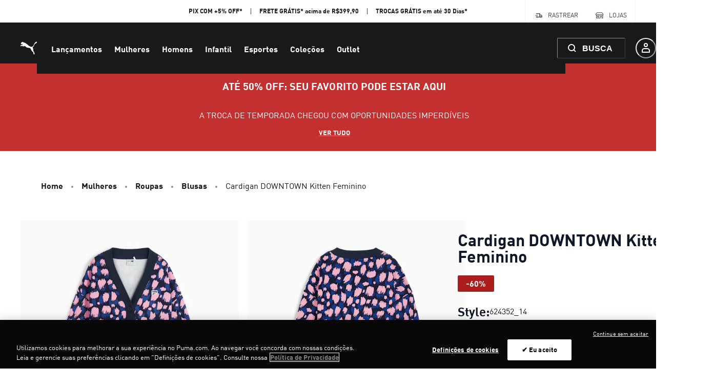

--- FILE ---
content_type: application/javascript; charset=utf8
request_url: https://br.puma.com/mobify/bundle/4734/1168.js
body_size: 14169
content:
"use strict";(self.__LOADABLE_LOADED_CHUNKS__=self.__LOADABLE_LOADED_CHUNKS__||[]).push([[1168],{63007:(e,t,a)=>{a.d(t,{A:()=>O});var r=a(55912),n=a(27188),l=a(54513),o=a(53828),i=a(19836),s=a.n(i),c=a(73352),u=a(86400),d=a(55939),p=a(54019),m=a(36287),b=a(99697),g=a(85924),v=a(64035);const f=["images","ratio","lazy","isLoading","triggerZoomOnClick","labels"];function y(e,t){var a=Object.keys(e);if(Object.getOwnPropertySymbols){var r=Object.getOwnPropertySymbols(e);t&&(r=r.filter((function(t){return Object.getOwnPropertyDescriptor(e,t).enumerable}))),a.push.apply(a,r)}return a}function E(e){for(var t=1;t<arguments.length;t++){var a=null!=arguments[t]?arguments[t]:{};t%2?y(Object(a),!0).forEach((function(t){(0,r.A)(e,t,a[t])})):Object.getOwnPropertyDescriptors?Object.defineProperties(e,Object.getOwnPropertyDescriptors(a)):y(Object(a)).forEach((function(t){Object.defineProperty(e,t,Object.getOwnPropertyDescriptor(a,t))}))}return e}const h=e=>{let{images:t,ratio:a=1,lazy:r=!1,isLoading:i,triggerZoomOnClick:s=()=>{},labels:y=[]}=e,E=(0,l.A)(e,f);const h=r?"lazy":"eager",O=(0,c.Vl)("ImageScroller");return o.createElement(g.A,(0,n.A)({elements:t,isLoading:i,slideContent:(e,t)=>i?o.createElement(u.B,{"data-testid":"scroller-item-skeleton"},o.createElement(d.g,{ratio:a,"data-testid":"scroller-item"},o.createElement(p.E,null))):o.createElement(m.az,{onClick:s},o.createElement(d.g,{ratio:a,"data-testid":"scroller-item"},o.createElement(v.A,{"data-index":t,alt:null==e?void 0:e.alt,title:null==e?void 0:e.title,loading:h,src:(null==e?void 0:e.disBaseLink)||(null==e?void 0:e.link),fetchpriority:t<2?"high":"auto"})),0===t&&y&&o.createElement(b.A,(0,n.A)({labels:y},O.labels)))},E))};h.displayName="ImageScroller",h.propTypes=E(E({},g.A.propTypes),{},{images:s().array,ratio:s().number,lazy:s().bool,triggerZoomOnClick:s().func,labels:s().array});const O=h},55983:(e,t,a)=>{a.d(t,{A:()=>d});var r=a(27188),n=a(54513),l=a(53828),o=a(19836),i=a.n(o),s=a(4766);const c=["rules","children"],u=e=>{var t;let{rules:a=[],children:o}=e,i=(0,n.A)(e,c);const u=(null==a||null===(t=a.find((e=>e.title)))||void 0===t?void 0:t.content)||(null==i?void 0:i.title);return l.createElement(s.A,(0,r.A)({},i,{title:u}),a.filter((e=>!e.ID.startsWith("ff_"))).map((e=>e.name?l.createElement("meta",{key:e.ID,name:e.ID,content:e.content}):e.property?l.createElement("meta",{key:e.ID,property:e.ID,content:e.content}):void 0)),o)};u.propTypes={rules:i().array,children:i().node,title:i().string};const d=u},14976:(e,t,a)=>{a.d(t,{A:()=>j});var r=a(27188),n=a(55912),l=a(54513),o=a(53828),i=a(19836),s=a.n(i),c=a(42739),u=a(15762),d=a(47021),p=a(21822),m=a(60386),b=a(72850),g=a(90362),v=a(34642),f=a(40826),y=a(73352),E=a(19439);const h=["categories","product","includeStructuredData"],O=e=>{var t,a,n,i,s;let{categories:O,product:A,includeStructuredData:w}=e,_=(0,l.A)(e,h);const P=(0,y.o5)("Breadcrumb"),k=(0,c.useLocation)(),{formatMessage:S}=(0,u.A)(),j=null===(t=k.state)||void 0===t?void 0:t.fromSearchPage,C=null===(a=k.state)||void 0===a?void 0:a.plpParams,M=null===(n=k.state)||void 0===n?void 0:n.plpScrollPosition,D=null===(i=k.state)||void 0===i?void 0:i.plpCategoryId,z=e=>{const t={pathname:(0,v.XX)(e)};return(e.id===D||j)&&(t.search=C,t.state={plpScrollPosition:M}),t},T=[{c_canonicalUrl:"/search",id:"search",name:S({id:"breadcrumbs.back_to_search_results",defaultMessage:[{type:0,value:"Back to search results"}]})}];return o.createElement(p.Q,(0,r.A)({className:"sf-breadcrumb"},P.container,{separator:o.createElement(g.ChevronRightIcon,P.icon)},_),w&&o.createElement(f.De,{categories:O,product:A}),null===(s=j?T:O)||void 0===s?void 0:s.map(((e,t)=>o.createElement(m.J,(0,r.A)({key:e.id,"data-testid":"sf-crumb-item"},P.breadcrumbItem,{onClick:()=>(0,E.zU)("searchParamsPLP")}),t!==O.length-1||A?o.createElement(b.w,(0,r.A)({as:d.A,to:z(e)},P.breadcrumbLink),e.name):o.createElement(b.w,(0,r.A)({as:"span"},P.breadcrumbLink,{isCurrentPage:!0}),e.name)))),A&&o.createElement(m.J,(0,r.A)({"data-testid":"sf-crumb-item"},P.breadcrumbItem),o.createElement(b.w,(0,r.A)({as:"span"},P.breadcrumbLink,{isCurrentPage:!0}),A.name)))};O.displayName="Breadcrumb",O.propTypes={categories:s().array,product:s().object,includeStructuredData:s().bool};const A=O;var w=a(61118);const _=["categories"];function P(e,t){var a=Object.keys(e);if(Object.getOwnPropertySymbols){var r=Object.getOwnPropertySymbols(e);t&&(r=r.filter((function(t){return Object.getOwnPropertyDescriptor(e,t).enumerable}))),a.push.apply(a,r)}return a}function k(e){for(var t=1;t<arguments.length;t++){var a=null!=arguments[t]?arguments[t]:{};t%2?P(Object(a),!0).forEach((function(t){(0,n.A)(e,t,a[t])})):Object.getOwnPropertyDescriptors?Object.defineProperties(e,Object.getOwnPropertyDescriptors(a)):P(Object(a)).forEach((function(t){Object.defineProperty(e,t,Object.getOwnPropertyDescriptor(a,t))}))}return e}const S=e=>{let{categories:t}=e,a=(0,l.A)(e,_);const n={id:"home",name:(0,u.A)().formatMessage({defaultMessage:[{type:0,value:"Home"}],id:"breadcrumb.home"}),c_canonicalUrl:"/"},{categories:i}=(0,o.useContext)(w.Ke),s=t.map((e=>{var t;return k(k({},e),{},{name:(null===(t=i[e.id])||void 0===t?void 0:t.c_displayNameOverride)||e.name})}));return o.createElement(A,(0,r.A)({categories:[n,...s]},a))};S.displayName="Breadcrumb",S.propTypes=A.propTypes;const j=S},82816:(e,t,a)=>{a.d(t,{E:()=>A,A:()=>D});var r=a(27188),n=a(55912),l=a(54513),o=a(53828),i=a(19836),s=a.n(i),c=a(36287),u=a(10577),d=a(55939),p=a(54019),m=a(73352),b=a(11956),g=a(30239),v=a(63007),f=a(99697),y=a(81644),E=a(86418),h=a(6537),O=a(64035);const A=()=>o.createElement(o.Fragment,null,o.createElement(g.qX,null,o.createElement(c.az,{"data-testid":"sf-image-gallery-skeleton"},o.createElement(u.x,{templateColumns:"repeat(2, 50%)",flexWrap:"wrap",gap:2},new Array(2).fill(0).map(((e,t)=>o.createElement(c.az,{key:t,width:"100%"},o.createElement(d.g,{ratio:1},o.createElement(p.E,null)))))))),o.createElement(g.cD,null,o.createElement(v.A,{isLoading:!0})));A.propTypes={size:s().bool};const w=({product:e,selectedVariationAttributes:t={},lazy:a=!1})=>{const{imageGroups:n,c_labels:l,c_imageConfig:i}=e||{},{site:s}=(0,h.A)(),{defaultProductImageConfig:p}=s,A=(0,o.useMemo)((()=>{var e;return(0,b.F)(n,{viewType:null===(e=i||p)||void 0===e?void 0:e.pdpImageViewType,selectedVariationAttributes:t})}),[t]),w=(0,o.useMemo)((()=>(0,b.F)(n,{viewType:null==i?void 0:i.pdpImageZoomViewType,selectedVariationAttributes:t})),[t]),_=(null==A?void 0:A.images)||[],P=(null==w?void 0:w.images)||_,k=a?"lazy":"eager",S=(0,m.Vl)("ImageGallery",{aspectRatio:null==i?void 0:i.pdpImageAspectRatio});return _.length?o.createElement(o.Fragment,null,o.createElement(y.yK,{images:P},(({onOpen:e})=>o.createElement(o.Fragment,null,o.createElement(g.qX,null,o.createElement(c.az,S.container,o.createElement(u.x,(0,r.A)({display:1===_.length?"block":"grid"},S.columns),_.map(((t,a)=>o.createElement(c.az,(0,r.A)({"data-testid":"image-container",key:a},S.imageWrapper,{onClick:e}),o.createElement(d.g,S.aspectRatio,o.createElement(O.A,{alt:null==t?void 0:t.alt,title:null==t?void 0:t.title,loading:k,src:t.disBaseLink||t.link,fetchpriority:a<2?"high":"auto",dataIndex:a})),0===a&&o.createElement(f.A,(0,r.A)({labels:l},S.labels)))))))),o.createElement(g.cD,null,o.createElement(v.A,{images:_,ratio:null==i?void 0:i.pdpImageAspectRatio,lazy:a,triggerZoomOnClick:e,labels:l})))))):o.createElement(E.A,{showText:!0})};w.propTypes={product:s().object,selectedVariationAttributes:s().object,size:s().string,lazy:s().bool};const _=w;var P=a(99121),k=a(38993);const S=["product"];function j(e,t){var a=Object.keys(e);if(Object.getOwnPropertySymbols){var r=Object.getOwnPropertySymbols(e);t&&(r=r.filter((function(t){return Object.getOwnPropertyDescriptor(e,t).enumerable}))),a.push.apply(a,r)}return a}function C(e){for(var t=1;t<arguments.length;t++){var a=null!=arguments[t]?arguments[t]:{};t%2?j(Object(a),!0).forEach((function(t){(0,n.A)(e,t,a[t])})):Object.getOwnPropertyDescriptors?Object.defineProperties(e,Object.getOwnPropertyDescriptors(a)):j(Object(a)).forEach((function(t){Object.defineProperty(e,t,Object.getOwnPropertyDescriptor(a,t))}))}return e}const M=e=>{let{product:t}=e,a=(0,l.A)(e,S);const{selectedVariationAttributes:n}=a,{imageGroups:i,c_imageConfig:s}=t||{};return!(0,o.useMemo)((()=>(0,b.F)(i,{viewType:null==s?void 0:s.pdpImageViewType,selectedVariationAttributes:n})),[n])&&i?o.createElement(A,null):o.createElement(_,(0,r.A)({},a,{product:C(C({},t),{},{c_labels:[]},!i&&{imageGroups:[{viewType:null==s?void 0:s.pdpImageViewType,images:[{disBaseLink:(0,P.sU)(k.rL.LARGE)}]}]})}))};M.propTypes={product:s().object,selectedVariationAttributes:s().object};const D=M},61168:(e,t,a)=>{a.d(t,{A:()=>jt});var r=a(27188),n=a(60663),l=a(53828),o=a(19836),i=a.n(o),s=a(55912),c=a(42739),u=a(15762),d=a(33433),p=a(14893),m=a(73352),b=a(40133),g=a(45915),v=a(36287),f=a(54019),y=a(64194),E=a(78539),h=a(93122),O=a(82070),A=a(7200),w=a(80541),_=a(82816),P=a(14976),k=a(47021),S=a(58081),j=a(30239),C=a(25895),M=a(4973),D=a(22318),z=a(26177),T=a(86400),I=a(60981),x=a(58493),L=a(83322),B=a(17847);const N=({product:e})=>{const t=(0,m.o5)("ExpandableText",{isExpanded:!1,linesBeforeTruncatingText:2}),a=(0,L.uM)(e);return a?l.createElement(T.B,{gap:2},l.createElement(b.E,t.container,a),l.createElement(I.Xy,{pl:1},e.c_styleNumber&&l.createElement(I.ck,null,l.createElement(b.E,null,l.createElement(d.A,{id:"product_view.attribute.style_number_label",defaultMessage:[{type:0,value:"Style:"}]})," ",null==e?void 0:e.c_styleNumber)),e.c_colorName&&l.createElement(I.ck,null,l.createElement(b.E,null,l.createElement(d.A,{id:"variation_attributes.label.color",defaultMessage:[{type:0,value:"Color"}]}),": ",null==e?void 0:e.c_colorName))),l.createElement(x.N,(0,r.A)({},t.link,{alignItems:"flex-start",fontWeight:"bold",textTransform:"uppercase",onClick:()=>{const t=document.querySelector("#product-description-block");t&&t.scrollIntoView({block:"center",behavior:"smooth"}),(0,B.w3)("pdp:description:read-more-click",{product:e})}}),l.createElement(b.E,t.readMore,l.createElement(d.A,{id:"content.read_more",defaultMessage:[{type:0,value:"Read more"}]})))):l.createElement(l.Fragment,null)};N.propTypes={product:i().object};const F=N;var V=a(6537);const W=({product:e,accordionProps:t})=>{const{site:a}=(0,V.A)();return l.createElement(l.Fragment,null,(null==e?void 0:e.longDescription)&&l.createElement(v.az,{w:"full"},l.createElement(D.A,{accordionProps:t,iconType:"minus",shouldRenderOpen:!0,titleMessage:l.createElement(d.A,{id:"product_view.title.description",defaultMessage:[{type:0,value:"Description"}]})},l.createElement(F,{product:e}))),a.enableShippingCostCalculator&&!(null!=e&&e.c_comingSoon)&&l.createElement(v.az,{w:"full"},l.createElement(D.A,{accordionProps:t,onOpenCallback:()=>{(0,B.w3)("shipping-calculator:open",{product:e})},titleMessage:l.createElement(d.A,{defaultMessage:[{type:0,value:"Calculate shipping delivery"}],id:"shipping.cost.calculator.accordion.button"}),iconType:"minus"},l.createElement(z.A,{product:e}))))};W.propTypes={product:i().object,accordionProps:i().object};const Q=W;var $=a(82951),q=a(38340),R=a(66969);const G=({currency:e,priceData:t,product:a,isProductPartOfBundle:r})=>{const n=(0,m.o5)("ProductView",{});return l.createElement(y.z,n.headerContainer,l.createElement(E.T,n.nameAndBrandContainer,l.createElement(f.E,{isLoaded:null==a?void 0:a.name},l.createElement(q.D,n.name,null==a?void 0:a.name)),l.createElement(f.E,{isLoaded:null==a?void 0:a.brand},l.createElement(b.E,n.brand,null==a?void 0:a.brand))),l.createElement(T.B,{alignItems:"end"},!r&&l.createElement(l.Fragment,null,l.createElement(f.E,{isLoaded:a},(null==a?void 0:a.productPromotions)&&l.createElement(R.A,{product:a})),l.createElement(f.E,{isLoaded:null==t?void 0:t.currentPrice},(null==t?void 0:t.currentPrice)&&l.createElement($.A,{priceData:t,currency:e,variant:"pdp"})))))};G.propTypes={name:i().string,currency:i().string,category:i().array,priceData:i().object,product:i().object,isProductPartOfBundle:i().bool};const U=G;var X=a(72285),H=a(19078),K=a(90362),Z=a(1844);const Y=()=>l.createElement(l.Fragment,null);function J(e,t){var a=Object.keys(e);if(Object.getOwnPropertySymbols){var r=Object.getOwnPropertySymbols(e);t&&(r=r.filter((function(t){return Object.getOwnPropertyDescriptor(e,t).enumerable}))),a.push.apply(a,r)}return a}const ee=({product:e})=>{const{currency:t}=(0,A.H2)(),a=(0,m.o5)("ProductView",{}),{site:n}=(0,V.A)(),{productListPage:{discountPercentageLabel:o}={}}=n,i=o&&(null==e?void 0:e.c_discountPercentage),s=(0,l.useMemo)((()=>{var t;return null==e||null===(t=e.c_labels)||void 0===t?void 0:t.filter((e=>"itemsLeft"!==e.key&&"comingSoon"!==e.key))}),[null==e?void 0:e.c_labels]),c=(0,u.A)(),p=(0,Z.zn)(),g=(0,l.useMemo)((()=>(0,L.mY)(e,{showStrikethroughSalePrice:null==p?void 0:p.showStrikethroughSalePrice})),[e,null==p?void 0:p.showStrikethroughSalePrice]);return l.createElement(E.T,{gap:6,alignItems:"start"},l.createElement(y.z,a.headerContainer,l.createElement(E.T,a.nameAndBrandContainer,l.createElement(f.E,{isLoaded:null==e?void 0:e.name},l.createElement(q.D,a.name,null==e?void 0:e.name)),l.createElement(f.E,{isLoaded:null==e?void 0:e.c_labels},null==s?void 0:s.map(((e,t)=>l.createElement(X.A,{key:t,label:e}))))),l.createElement(f.E,{isLoaded:void 0!==(null==e?void 0:e.c_salePrice)},l.createElement(y.z,a.priceAndDiscountContainer,l.createElement($.A,{labelForA11y:null==e?void 0:e.name,currency:(null==e?void 0:e.currency)||t,priceData:g,variant:"pdp"}),i&&l.createElement(X.A,(0,r.A)({label:{text:l.createElement(d.A,{id:"product.discount_percentage",defaultMessage:[{type:0,value:"-"},{type:1,value:"percentage"},{type:0,value:"%"}],values:{percentage:null==e?void 0:e.c_discountPercentage}}),color:"brand.60"}},a.discountLabel))))),l.createElement(E.T,{alignItems:"flex-start"},l.createElement(Y,{product:e,priceData:g}),(null==p?void 0:p.promotionCalloutPdpMessageEnabled)&&(null==e?void 0:e.c_promotionCalloutMessage)&&l.createElement(H.A,{message:null==e?void 0:e.c_promotionCalloutMessage})||(null==e?void 0:e.c_promotionExclusion)&&l.createElement(H.A,{icon:K.BlockOutlineIcon,message:c.formatMessage({id:"product.label.excluded_from_promotions",defaultMessage:[{type:0,value:"This product is excluded from our promotions."}]}),as:"h3"})),(null==e?void 0:e.c_styleNumber)&&l.createElement(y.z,null,l.createElement(b.E,{as:"h2",fontWeight:"semibold"},l.createElement(d.A,{id:"product_view.attribute.style_number_label",defaultMessage:[{type:0,value:"Style:"}]})),l.createElement(b.E,null,null==e?void 0:e.c_styleNumber)))};ee.propTypes=function(e){for(var t=1;t<arguments.length;t++){var a=null!=arguments[t]?arguments[t]:{};t%2?J(Object(a),!0).forEach((function(t){(0,s.A)(e,t,a[t])})):Object.getOwnPropertyDescriptors?Object.defineProperties(e,Object.getOwnPropertyDescriptors(a)):J(Object(a)).forEach((function(t){Object.defineProperty(e,t,Object.getOwnPropertyDescriptor(a,t))}))}return e}({},U.propTypes);const te=ee;var ae=a(1645),re=a(98923),ne=a(740);const le=({installment:e})=>{const t=(0,m.Vl)("ProductDetailInstallments");return l.createElement(g.s,t.container,l.createElement(K.PaymentCardIcon,t.icon),l.createElement(g.s,t.contentWrapper,l.createElement(b.E,t.text,e.message),l.createElement(g.s,t.iconsWrapper,l.createElement(ne.A,{styles:t}))))};le.propTypes={installment:i().shape({title:i().string,message:i().string})};const oe=le,ie=e=>{var t,a,n,o,i;const{product:s,usps:c}=e,p=(null==s?void 0:s.c_freeShippingDetails.isApplied)&&(null==s?void 0:s.c_freeShippingDetails.calloutMsg),b=!p&&(null==s?void 0:s.c_freeShippingDetails.detailsMsg),g=(0,m.Vl)("UspList",{variant:"pdp"}),v=(0,u.A)(),{currency:f}=(0,A.H2)();return l.createElement(E.T,g.list,p?l.createElement(ae.A,(0,r.A)({icon:l.createElement(K.TruckIcon,null),text:null==s||null===(t=s.c_freeShippingDetails)||void 0===t?void 0:t.calloutMsg,variant:"success"},g.usp)):(null==s?void 0:s.c_freeShippingDetails.isApplied)&&l.createElement(ae.A,(0,r.A)({icon:l.createElement(K.TruckIcon,null),text:l.createElement(d.A,{defaultMessage:[{type:0,value:"This item qualifies for free shipping!"}],id:"product.free_shipping"}),variant:"success"},g.usp)),b?l.createElement(ae.A,(0,r.A)({icon:l.createElement(K.TruckIcon,null),text:null==s||null===(a=s.c_freeShippingDetails)||void 0===a?void 0:a.detailsMsg},g.usp)):!(null!=s&&null!==(n=s.c_freeShippingDetails)&&void 0!==n&&n.isApplied)&&(null==s||null===(o=s.c_freeShippingDetails)||void 0===o?void 0:o.freeShippingThreshold)&&l.createElement(ae.A,(0,r.A)({icon:l.createElement(K.TruckIcon,null),text:l.createElement(d.A,{defaultMessage:[{type:0,value:"Free delivery on orders over "},{type:1,value:"amount"}],values:{amount:v.formatNumber(null==s||null===(i=s.c_freeShippingDetails)||void 0===i?void 0:i.freeShippingThreshold,{style:"currency",currency:f})},id:"product.approaching.free_shipping"})},g.usp)),l.createElement(re.A,(0,r.A)({usps:c},g.usp)),(null==s?void 0:s.c_installment)&&l.createElement(oe,{installment:null==s?void 0:s.c_installment}),(null==s?void 0:s.c_isSustainable)&&l.createElement(ae.A,(0,r.A)({icon:l.createElement(K.SustainableMaterialsIcon,null),text:l.createElement(d.A,{id:"product.label.sustainable_materials",defaultMessage:[{type:0,value:"This product is made of sustainable materials"}]}),variant:"success"},g.usp)),(null==s?void 0:s.c_isEcomExclusive)&&l.createElement(ae.A,(0,r.A)({icon:l.createElement(K.EcomExclusiveIcon,null),text:l.createElement(d.A,{id:"product.label.ecom_exclusive",defaultMessage:[{type:0,value:"Ecom Exclusive"}]})},g.usp)))};ie.propTypes={product:i().object,usps:i().array};const se=ie;var ce=a(21622),ue=a(11359),de=a(38993),pe=a(76252),me=a(34642),be=a(81238),ge=a(86681),ve=a(46946),fe=a(32146),ye=a(30763),Ee=a(75011),he=a(38244),Oe=a(25610),Ae=a(73295),we=a(28387),_e=a(76315),Pe=a(45825),ke=a(4254),Se=a(97936),je=a(85074),Ce=a(18670),Me=a(49785),De=a(6803);function ze(e,t){var a=Object.keys(e);if(Object.getOwnPropertySymbols){var r=Object.getOwnPropertySymbols(e);t&&(r=r.filter((function(t){return Object.getOwnPropertyDescriptor(e,t).enumerable}))),a.push.apply(a,r)}return a}function Te(e){for(var t=1;t<arguments.length;t++){var a=null!=arguments[t]?arguments[t]:{};t%2?ze(Object(a),!0).forEach((function(t){(0,s.A)(e,t,a[t])})):Object.getOwnPropertyDescriptors?Object.defineProperties(e,Object.getOwnPropertyDescriptors(a)):ze(Object(a)).forEach((function(t){Object.defineProperty(e,t,Object.getOwnPropertyDescriptor(a,t))}))}return e}const Ie=l.createContext(),xe=()=>(0,l.useContext)(Ie),Le=({product:e,isInline:t,children:a})=>{const r=Fe(),[n,o]=(0,l.useState)([]),i=(0,l.useMemo)((()=>{var t,a,r,n;const l=null==e||null===(t=e.variationValues)||void 0===t?void 0:t.size;return null==e||null===(a=e.variationAttributes)||void 0===a||null===(r=a.find((e=>"size"===e.id)))||void 0===r||null===(n=r.values.find((e=>e.value===l)))||void 0===n?void 0:n.name}),[e]);return l.createElement(Ie.Provider,{value:Te({product:e,label:i,isInline:t,subscriptions:n,setSubscriptions:o},r)},a,l.createElement(Be,null))};Le.propTypes={children:i().node.isRequired,product:i().object.isRequired,isInline:i().bool};const Be=e=>{let t=(0,r.A)({},((0,fe.A)(e),e));const a=(0,u.A)(),{isOpen:n,onClose:o,label:i}=xe();return l.createElement(ye.aF,(0,r.A)({size:{md:"sm"},isOpen:n,onClose:()=>{o()}},t,{isCentered:!0,"data-testid":"size-out-of-stock-modal-close-button"}),l.createElement(Ee.m,null),l.createElement(he.$,null,l.createElement(Oe.r,{paddingX:"4",textAlign:"center"},a.formatMessage({defaultMessage:[{type:0,value:"Size "},{type:1,value:"size"},{type:0,value:" is out of stock."}],id:"subscribe_back_in_stock_modal.title"},{size:i||""}),l.createElement(Ae.s,{"data-testid":"subscribe-back-in-stock-modal-close-button"})),l.createElement(we.c,null,l.createElement(Ne,null))))},Ne=()=>{const e=(0,u.A)(),{product:t,isInline:a,subscriptions:o,setSubscriptions:i}=xe(),{data:s}=(0,je.J)(),c=(0,Me.mN)(),d=function({form:{control:e,formState:{errors:t}},prefix:a=""}){const{formatMessage:r}=(0,u.A)();return{email:{name:`${a}email`,label:r({defaultMessage:[{type:0,value:"Email"}],id:"use_login_fields.label.email"}),placeholder:r({defaultMessage:[{type:0,value:"Enter your email"}],id:"use_login_fields.placeholder.email"}),defaultValue:"",maxLength:de.Kt,type:"text",rules:{required:r({defaultMessage:[{type:0,value:"Please enter your email address."}],id:"use_login_fields.error.required_email"}),pattern:{value:/\S+@\S+\.\S+/,message:r({id:"use_login_fields.error.wrong_format",defaultMessage:[{type:0,value:"Email with wrong format. Example: fast@forward.eu"}]})}},error:null==t?void 0:t[`${a}email`],control:e,variant:"default"},acceptsMarketing:{name:`${a}acceptsMarketing`,label:r({defaultMessage:[{type:0,value:"Sign me up for Forward emails (you can unsubscribe at any time)"}],id:"use_registration_fields.label.accepts_marketing"}),type:"checkbox",defaultValue:!1,error:t[`${a}acceptsMarketing`],control:e}}}({form:c,prefix:"bis_"}),{locale:m,site:g}=(0,V.A)(),[v,f]=(0,l.useState)({}),{callCustomAPI:y}=(0,Se.N)();(0,l.useEffect)((()=>{null!=s&&s.email&&(c.setValue("bis_email",s.email),c.trigger("bis_email"))}),[null==s?void 0:s.email]);const h=function(){var a=(0,n.A)((function*(a){const r=a.bis_email,n=(null==t?void 0:t.id)||(null==t?void 0:t.productId);if(o.some((e=>e.email===r&&e.pid===n)))return void f({msg:e.formatMessage({defaultMessage:[{type:0,value:"You have already subscribed for this product."}],id:"subscribe_back_in_stock_modal.already_subbed"}),color:"blue.500",status:"info"});const l=yield y({endpoint:`subscribe?siteId=${g.id}&locale=${null==m?void 0:m.id}`,method:"POST",body:{email:a.bis_email,pid:n,acceptsMarketing:a.bis_acceptsMarketing},apiName:"back-in-stock"});200===(null==l?void 0:l.status)?(i([...o,{email:a.bis_email,pid:n}]),f({msg:e.formatMessage({defaultMessage:[{type:0,value:"You will be notified when this product is back in stock!"}],id:"subscribe_back_in_stock_modal.success"}),color:"green.500",status:"success"}),a.bis_acceptsMarketing&&(0,B.w3)("back-in-stock:subscribe")):f({msg:e.formatMessage({defaultMessage:[{type:0,value:"Could not subscribe due to a general error."}],id:"subscribe_back_in_stock_modal.general_error"}),color:"red.500",status:"error"})}));return function(e){return a.apply(this,arguments)}}();return l.createElement("form",{onSubmit:c.handleSubmit(h)},l.createElement(E.T,{spacing:5},c.formState.isSubmitting&&l.createElement(De.A,null),l.createElement(b.E,{textAlign:a?"left":"center"},e.formatMessage({defaultMessage:[{type:0,value:"Unfortunately, this item is out of stock. Be the first to receive a notification when this item becomes available again."}],id:"subscribe_back_in_stock.text"})),l.createElement(Ce.A,(0,r.A)({},d.email,{inputProps:{"data-testid":"oos-notify-input"}})),l.createElement(Ce.A,d.acceptsMarketing),v.msg&&l.createElement(_e.F,{status:v.status},l.createElement(Pe._,{color:v.color,boxSize:4}),l.createElement(b.E,{fontSize:"sm",ml:3},v.msg)),l.createElement(p.$,{type:"submit",isDisabled:!c.formState.isValid,width:"100%",variant:"primary","data-testid":"oos-notify-submit"},e.formatMessage({defaultMessage:[{type:0,value:"Notify me"}],id:"subscribe_back_in_stock_modal.button"})),l.createElement(ke.h,null)))};Be.propTypes={isOpen:i().bool,onClose:i().func,props:i().any};const Fe=()=>{const[e,t]=(0,l.useState)({isOpen:!1,data:null}),{pathname:a}=(0,c.useLocation)();return(0,l.useEffect)((()=>{e.isOpen&&t(Te(Te({},e),{},{isOpen:!1}))}),[a]),{isOpen:e.isOpen,data:e.data,onOpen:()=>{t({isOpen:!0,data:e.data})},onClose:()=>{t({isOpen:!1,data:e.data})}}},Ve=({children:e,disabled:t,exists:a,replenishable:n,href:o,label:i,name:s,selected:c,isFocusable:d,id:b,value:g,handleSelect:f,variant:y="square",product:E})=>{var h,O;const A=(0,m.o5)("SwatchGroup",{variant:y,disabled:t,selected:c}),w=(0,u.A)(),{site:_}=(0,V.A)(),P=(0,l.useMemo)((()=>{var e,r;return(null==_||null===(e=_.productDetailPage)||void 0===e||null===(r=e.enableBackInStockNotification)||void 0===r?void 0:r.includes(b))&&t&&a&&n}),[b,_,t,n]),k={color:{ariaLabel:w.formatMessage({id:"swatch.aria_label.color_name",defaultMessage:[{type:0,value:"Color "},{type:1,value:"name"}]},{name:s}),notAvailableAriaLabel:w.formatMessage({id:"swatch.aria_label.color_name_not_available",defaultMessage:[{type:0,value:"Color "},{type:1,value:"name"},{type:0,value:" not available"}]},{name:s})},size:{ariaLabel:w.formatMessage({id:"swatch.aria_label.size_name",defaultMessage:[{type:0,value:"Size "},{type:1,value:"name"}]},{name:s}),notAvailableAriaLabel:w.formatMessage({id:"swatch.aria_label.size_name_not_available",defaultMessage:[{type:0,value:"Size "},{type:1,value:"name"},{type:0,value:" not available"}]},{name:s})}},S=(null===(h=k[b])||void 0===h?void 0:h.ariaLabel)||s,j=(null===(O=k[b])||void 0===O?void 0:O.notAvailableAriaLabel)||s,C=(0,ve.A)({base:!1,lg:!0}),[M,D]=(0,l.useState)({}),z=(0,l.useCallback)((e=>{e.preventDefault(),f(g)}),[f]);(0,l.useEffect)((()=>{f&&D({[C?"onMouseEnter":"onClick"]:z})}),[z,C]);const{onOpen:T,isInline:I}=xe()||{};return l.createElement(p.$,(0,r.A)({},A.swatch,{as:o?ge.Link:"button",to:o,"aria-label":t?j:S,"aria-checked":c,"data-testid":(b+"-"+s+"-tile").toLowerCase(),isDisabled:t&&!P&&"color"!==b,variant:"outline",role:"radio",tabIndex:d?0:-1},o?{}:M,{onClick:()=>{P&&!I&&T(),(0,B.w3)("pdp:attribute-select:color",{id:b,value:g,product:E})}}),l.createElement(be.o,A.swatchButton,e,i&&l.createElement(v.az,null,i)),P&&l.createElement(K.BellIcon,(0,r.A)({},A.notifyBackInStockIcon,{"ata-testid":"bell-icon","aria-label":w.formatMessage({defaultMessage:[{type:0,value:"Back in Stock Notification Subscription"}],id:"back-in-stock-subscribe-btn-aria-label"})})))};Ve.displayName="Swatch",Ve.propTypes={children:i().oneOfType([i().node,i().string]),disabled:i().bool,exists:i().bool,replenishable:i().bool,selected:i().bool,variant:i().oneOf(["square","circle"]),label:i().string,href:i().string,name:i().string,isFocusable:i().bool,id:i().string,value:i().string,handleSelect:i().func,product:i().object};const We=Ve;var Qe=a(34441),$e=a(99121),qe=a(18376);function Re(e,t){var a=Object.keys(e);if(Object.getOwnPropertySymbols){var r=Object.getOwnPropertySymbols(e);t&&(r=r.filter((function(t){return Object.getOwnPropertyDescriptor(e,t).enumerable}))),a.push.apply(a,r)}return a}function Ge(e){for(var t=1;t<arguments.length;t++){var a=null!=arguments[t]?arguments[t]:{};t%2?Re(Object(a),!0).forEach((function(t){(0,s.A)(e,t,a[t])})):Object.getOwnPropertyDescriptors?Object.defineProperties(e,Object.getOwnPropertyDescriptors(a)):Re(Object(a)).forEach((function(t){Object.defineProperty(e,t,Object.getOwnPropertyDescriptor(a,t))}))}return e}const Ue=e=>{var t,a,n,o,i;const{site:s}=(0,V.A)(),{hideOutOfStockSwatches:u}=s,d=(0,c.useLocation)(),{productId:p}=(0,c.useParams)(),m=new URLSearchParams(d.search),{app:b}=(0,qe.getConfig)(),{data:g}=(0,Qe.useProduct)({parameters:Ge({id:m.get("pid")||p,perPricebook:!0,allImages:!0},null==s||null===(t=s.productDetailPage)||void 0===t?void 0:t.detailParams),headers:{c_proxy_host:(0,me.$P)()+b.commerceAPI.proxyPath}},Ge({keepPreviousData:!0},null==s||null===(a=s.queryHooksConfig)||void 0===a?void 0:a.productDetail)),{value:f,selected:y}=e,E=null===(n=g||e.product)||void 0===n||null===(o=n.c_colorSwatches)||void 0===o?void 0:o.find((e=>e.value===f)),h=null==E||null===(i=E.productImage)||void 0===i?void 0:i.disBaseLink,O=E&&!(null!=E&&E.orderable)&&!(null!=E&&E.comingSoon),A=m.get("size"),w=`${e.href.split("?")[0]}?color=${f}${A?`&size=${A}`:""}`;return E&&(!O||y||!u||null!=E&&E.comingSoon)?l.createElement(We,(0,r.A)({},e,{variant:"square",disabled:O,href:w}),l.createElement(v.az,(0,r.A)({w:"66px",h:"66px",backgroundRepeat:"no-repeat",backgroundSize:"cover",backgroundImage:h||(0,$e.sU)(de.rL.MEDIUM)},O?{boxShadow:"inset 66px 0 0 0 rgb(223, 224, 225, 0.5)"}:{}))):l.createElement(l.Fragment,null)};Ue.propTypes=We.propTypes;const Xe=Ue;function He(e,t){var a=Object.keys(e);if(Object.getOwnPropertySymbols){var r=Object.getOwnPropertySymbols(e);t&&(r=r.filter((function(t){return Object.getOwnPropertyDescriptor(e,t).enumerable}))),a.push.apply(a,r)}return a}function Ke(e){for(var t=1;t<arguments.length;t++){var a=null!=arguments[t]?arguments[t]:{};t%2?He(Object(a),!0).forEach((function(t){(0,s.A)(e,t,a[t])})):Object.getOwnPropertyDescriptors?Object.defineProperties(e,Object.getOwnPropertyDescriptors(a)):He(Object(a)).forEach((function(t){Object.defineProperty(e,t,Object.getOwnPropertyDescriptor(a,t))}))}return e}const Ze=e=>{var t,a,r,n,o,i,s;const{id:c,showDisplayName:u,displayName:p,label:f="",variant:E}=e,h=(0,m.Vl)("SwatchGroup",{variant:E}),O=(0,Z.zn)(),{site:w}=(0,V.A)(),{app:_}=(0,qe.getConfig)(),P=(0,A.rn)(e.product),{data:k}=(0,Qe.useProduct)({parameters:Ke({id:null==P?void 0:P.productId},null==w||null===(t=w.productDetailPage)||void 0===t?void 0:t.detailParams),headers:{c_proxy_host:(0,me.$P)()+_.commerceAPI.proxyPath}},Ke({keepPreviousData:!0},null==w||null===(a=w.queryHooksConfig)||void 0===a?void 0:a.productDetail)),S=(null==k||null===(r=k.type)||void 0===r?void 0:r.variant)&&(null==k||null===(n=k.inventory)||void 0===n?void 0:n.orderable)&&(null==k||null===(o=k.inventory)||void 0===o?void 0:o.ats)<=(null==O?void 0:O.stockThreshold),j=null==k||null===(i=k.inventory)||void 0===i?void 0:i.ats;return l.createElement(g.s,h.swatchFlex,l.createElement(y.z,null,l.createElement(b.E,{as:"h2",fontWeight:"semibold"},`${f}${u?":":""}`),u&&l.createElement(v.az,null,p)),"size"===c&&(S?l.createElement(b.E,h.itemsLeft,l.createElement(d.A,{id:"product.items_left",defaultMessage:[{type:0,value:"Only "},{type:1,value:"count"},{type:0,value:" left"}],values:{count:j}})):(null==k||null===(s=k.type)||void 0===s?void 0:s.variant)&&l.createElement(b.E,h.itemsLeft,l.createElement(d.A,{id:"product.in_stock_message",defaultMessage:[{type:5,value:"ats",options:{0:{value:[{type:0,value:"not in stock"}]},other:{value:[{type:0,value:"in stock"}]}}}],values:{ats:j}}))))};Ze.propTypes={id:i().string,label:i().string,value:i().string,showDisplayName:i().bool,displayName:i().string,children:i().array,variant:i().string,product:i().object};const Ye=Ze;var Je=a(19439);const et=e=>{const{id:t,ariaLabel:a,children:n,label:o="",value:i,handleChange:s=Je.lQ,variant:c}=e,u=(0,m.Vl)("SwatchGroup",{variant:c}),[d,p]=(0,l.useState)(0),b=(0,l.useRef)(null),f=(0,l.useCallback)((e=>{const{key:t}=e,a=(e=1)=>{var t;let a=d+e;a=(d+e)%n.length,a=a<0?n.length-Math.abs(a):Math.abs(a);const r=null==b||null===(t=b.current)||void 0===t?void 0:t.children[a];p(a),null==r||r.focus()};switch(t){case"ArrowUp":case"ArrowLeft":e.preventDefault(),a(-1);break;case"ArrowDown":case"ArrowRight":e.preventDefault(),a(1);break;case" ":e.preventDefault(),(()=>{var e;const t=null==b||null===(e=b.current)||void 0===e?void 0:e.children[d];null==t||t.click()})()}}),[d]);return(0,l.useEffect)((()=>{if(!i)return;const e=l.Children.toArray(n).findIndex((({props:e})=>(null==e?void 0:e.value)===i));p(e)}),[]),(0,l.useEffect)((()=>{const e=l.Children.toArray(n)[d].props.value;s(e)}),[d]),l.createElement(v.az,{onKeyDown:f},l.createElement(g.s,(0,r.A)({},u.swatchGroup,{"data-testid":(a||o+"-container").toLowerCase(),role:"radiogroup","aria-label":a||o}),l.createElement(Ye,(0,r.A)({},e,{showDisplayName:"size"!==t&&"accessorySize"!==t})),l.createElement(v.az,(0,r.A)({ref:b},u.swatchesWrapper),l.Children.toArray(n).map(((e,t)=>{const a=e.props.value===i;return l.cloneElement(e,{handleSelect:s,selected:a,isFocusable:i?a:0===t})})))))};et.displayName="SwatchGroup",et.propTypes={id:i().string,ariaLabel:i().string,label:i().string,displayName:i().string,children:i().node,handleChange:i().func,value:i().string,variant:i().string};const tt=et;var at=a(37716);const rt=()=>{const e=(0,m.Vl)("SizeGuideButton"),{data:t,onOpen:a}=(0,M.xv)(),{sizeChartID:n}=t||{},{data:o}=(0,at.A)(n);return l.createElement(l.Fragment,null,n&&o&&l.createElement(p.$,(0,r.A)({"data-testid":"size-guide-button",leftIcon:l.createElement(K.SizeGuideIcon,null),onClick:a},e.sizeGuideButton),l.createElement(d.A,{defaultMessage:[{type:0,value:"Size guide"}],id:"product_detail.size_guide"})))};var nt=a(44937),lt=a(75712);const ot=({product:e})=>{const{formatDate:t}=(0,u.A)();return l.createElement(E.T,null,l.createElement(b.E,{fontWeight:"bold"},l.createElement(d.A,{id:"product.coming_soon.available_date",defaultMessage:[{type:0,value:"This item will be available to order on "},{type:1,value:"date"}],values:{date:t(new Date(null==e?void 0:e.c_comingSoonUntilDate),{day:"2-digit",month:"2-digit",hour:"numeric",minute:"2-digit",timeZoneName:"short"})}})),l.createElement(lt.c,{my:5,borderColor:"neutral.20"}),l.createElement(p.$,{variant:"unstyled",width:"100%",backgroundColor:"neutral.20",height:16},l.createElement(d.A,{id:"product.coming_soon.button",defaultMessage:[{type:0,value:"Coming Soon"}]})))};ot.propTypes={product:i().object};const it=ot;function st(e,t){var a=Object.keys(e);if(Object.getOwnPropertySymbols){var r=Object.getOwnPropertySymbols(e);t&&(r=r.filter((function(t){return Object.getOwnPropertyDescriptor(e,t).enumerable}))),a.push.apply(a,r)}return a}const ct=e=>{let t=(0,r.A)({},((0,fe.A)(e),e));const{id:a,product:n,label:o}=function(e){for(var t=1;t<arguments.length;t++){var a=null!=arguments[t]?arguments[t]:{};t%2?st(Object(a),!0).forEach((function(t){(0,s.A)(e,t,a[t])})):Object.getOwnPropertyDescriptors?Object.defineProperties(e,Object.getOwnPropertyDescriptors(a)):st(Object(a)).forEach((function(t){Object.defineProperty(e,t,Object.getOwnPropertyDescriptor(a,t))}))}return e}({},t),i=(0,nt.J)();return null!=n&&n.c_comingSoon&&"size"===a&&!Je.S$?l.createElement(it,{product:n}):l.createElement(l.Fragment,null,l.createElement(tt,(0,r.A)({},t,{label:i({id:a,name:o})})),"color"===a&&(null==n?void 0:n.c_specialMessage)&&l.createElement(y.z,{py:2},l.createElement(K.InfoFilledIcon,{boxSize:5}),l.createElement(b.E,{textTransform:"uppercase",fontWeight:"bold",color:"neutral.100",textStyle:"text.sm"},null==n?void 0:n.c_specialMessage)),"size"===a&&l.createElement(rt,null))};var ut=a(54513);const dt=e=>{var t,a;let r;switch(e.key){case"ArrowUp":case"ArrowLeft":e.preventDefault(),r=e.target.previousElementSibling||e.target.parentElement.lastElementChild;break;case"ArrowDown":case"ArrowRight":e.preventDefault(),r=e.target.nextElementSibling||e.target.parentElement.firstElementChild}null===(t=r)||void 0===t||t.click(),null===(a=r)||void 0===a||a.focus()},pt=["label","href","variant","disabled","selected","isFocusable","exists","product"],mt=e=>{let{label:t,href:a,variant:n,disabled:o,selected:i,isFocusable:s,exists:c,product:d}=e,p=(0,ut.A)(e,pt);const g=(0,m.Vl)("SizeTile",{variant:n,disabled:o,selected:i,exists:c}),f=(0,u.A)(),{site:y}=(0,V.A)(),E=(0,l.useMemo)((()=>{var e,t;return(null==y||null===(e=y.productDetailPage)||void 0===e||null===(t=e.enableBackInStockNotification)||void 0===t?void 0:t.includes("size"))&&o&&c}),[y,o,c]),h=f.formatMessage({id:"size.tile.aria_label",defaultMessage:[{type:0,value:"Size "},{type:1,value:"size"}]},{size:t}),O=f.formatMessage({id:"size.tile.aria_label.out_of_stock",defaultMessage:[{type:0,value:"Size "},{type:1,value:"size"},{type:0,value:" out of stock"}]},{size:t}),{onOpen:A,isInline:w}=xe()||{};return l.createElement(v.az,(0,r.A)({"data-testid":"sf-sizetile",as:ge.Link,to:a,tabIndex:s?0:-1,onKeyDown:dt,"aria-label":"disabled"===n?O:h},p,g.container,{onClick:()=>{E&&!w&&A(),(0,B.w3)("pdp:attribute-select:size",{product:d})}}),l.createElement(v.az,g.tile,l.createElement(b.E,g.size,t),E&&l.createElement(K.BellIcon,(0,r.A)({},g.notifyBackInStockIcon,{"aria-label":f.formatMessage({defaultMessage:[{type:0,value:"Back in Stock Notification Subscription"}],id:"back-in-stock-subscribe-btn-aria-label"})}))))};mt.displayName="SizeTile",mt.propTypes={label:i().string,variant:i().string,href:i().string,isFocusable:i().bool,selected:i().bool,disabled:i().bool,exists:i().bool,product:i().object};const bt=mt;var gt=a(29337);const vt=e=>{const t=e.label,{shouldChangeSize:a,getPdpTileSize:n}=(0,gt.A)();let o=t;if(a(t)&&(o=n(t)),!e.disabled||e.exists)return l.createElement(bt,(0,r.A)({},e,{label:o,rel:"nofollow"}))};vt.displayName=bt.displayName,vt.propTypes=bt.propTypes;const ft=vt;var yt=a(55983);function Et(e,t){var a=Object.keys(e);if(Object.getOwnPropertySymbols){var r=Object.getOwnPropertySymbols(e);t&&(r=r.filter((function(t){return Object.getOwnPropertyDescriptor(e,t).enumerable}))),a.push.apply(a,r)}return a}function ht(e){for(var t=1;t<arguments.length;t++){var a=null!=arguments[t]?arguments[t]:{};t%2?Et(Object(a),!0).forEach((function(t){(0,s.A)(e,t,a[t])})):Object.getOwnPropertyDescriptors?Object.defineProperties(e,Object.getOwnPropertyDescriptors(a)):Et(Object(a)).forEach((function(t){Object.defineProperty(e,t,Object.getOwnPropertyDescriptor(a,t))}))}return e}const Ot=(0,S.A)(p.$),At=(0,l.forwardRef)((({product:e,category:t,showFullLink:a=!1,imageSize:o="md",addToCart:i,updateCart:s,viewContext:S,showWishlistButton:D=!1,isProductLoading:z,showInformation:T=!1,isProductPartOfSet:I=!1,isProductPartOfBundle:x=!1,childOfBundleQuantity:N=0,childProductOrderability:F,setChildProductOrderability:W,isBasketLoading:$=!1,onVariantSelected:q=()=>{},validateOrderability:R=(t,a,r)=>{var n;return!z&&((null==t?void 0:t.orderable)||!(null!=e&&e.variationAttributes))&&a>0&&(null==t||null===(n=t.variationValues)||void 0===n?void 0:n.size)&&(0===r&&1===a?t.orderable:a<=r)},showImageGallery:G=!0,setSelectedBundleQuantity:U=()=>{},selectedBundleParentQuantity:X=1,showQuantityPicker:H=!0},Y)=>{var J,ee;const{currency:ae}=(0,A.H2)(),re=(0,ue.d)(),ne=(0,u.A)(),le=(0,c.useLocation)(),{isOpen:oe,onOpen:ie,onClose:be}=(0,w.SM)(),ge=(0,m.o5)("ProductView",{}),[ve,fe]=(0,l.useState)(!1),{showLoading:ye,isOutOfStock:Ee,showOutOfStockMessage:he,showInventoryMessage:Oe,inventoryMessage:Ae,quantity:we,minOrderQuantity:_e,maxOrderQuantity:Pe,setQuantity:ke,variant:Se,variationParams:je,variationAttributes:Ce,stockLevel:Me,stepQuantity:De,unfulfillable:ze,showMissingPriceMessage:Te,missingPriceMessage:Ie,showOrderQuantityMessage:xe,orderQuantityMessage:Be,handleAddToCartError:Fe,shouldAddNoIndexTag:Ve}=(0,A.Ki)(e,I,x),We=(0,l.useMemo)((()=>(0,L.mY)(e,{quantity:we})),[e,we]),{isInWishlist:Qe,onFavouriteToggle:$e,isLoading:qe,isUpdating:Re}=(0,ce.T)(),Ge=!z,Ue=null==e||null===(J=e.type)||void 0===J?void 0:J.set,He=null==e||null===(ee=e.type)||void 0===ee?void 0:ee.bundle,Ke=(0,l.useRef)(null),{disableButton:Ze,customInventoryMessage:Ye}=(0,l.useMemo)((()=>{let e=Oe,t="";if(!e&&(Ue||He)&&F){const a=Object.keys(F).find((e=>F[e].showInventoryMessage));if(e=!!a||Oe||Te,a){const e=F[a];e.unfulfillable&&(t=ne.formatMessage({defaultMessage:[{type:0,value:"Only "},{type:1,value:"stockLevel"},{type:0,value:" left for "},{type:1,value:"productName"},{type:0,value:"!"}],id:"use_product.message.inventory_remaining_for_product"},{stockLevel:e.stockLevel,productName:e.productName})),e.isOutOfStock&&(t=ne.formatMessage({defaultMessage:[{type:0,value:"Out of stock for "},{type:1,value:"productName"}],id:"use_product.message.out_of_stock_for_product"},{productName:e.productName}))}}return{disableButton:e,customInventoryMessage:t}}),[Oe,F]),Je=(e={})=>{const{scrollErrorIntoView:t=!0}=e,a=R(Se,we,Me),r=!Ue&&!He&&!a,n=r&&t;return fe(r),n&&Ke.current.scrollIntoView({behavior:"smooth",block:"center"}),a},{setSizeGuideData:et}=(0,M.xv)(),tt=(0,Z.zn)().asArrayOfSplitValues("productUsp","|"),at=(null==e?void 0:e.c_comingSoon)||(!Se||Ce.length>0&&Ce.every((e=>!!e.selectedValue.value)))&&Ee,rt=()=>{const t=[],a={update:ne.formatMessage({defaultMessage:[{type:0,value:"Update"}],id:"product_view.button.update"}),addToCart:ne.formatMessage({defaultMessage:[{type:0,value:"Add to Cart"}],id:"product_view.button.add_to_cart"}),addSetToCart:ne.formatMessage({defaultMessage:[{type:0,value:"Add Set to Cart"}],id:"product_view.button.add_set_to_cart"}),addBundleToCart:ne.formatMessage({defaultMessage:[{type:0,value:"Add Bundle to Cart"}],id:"product_view.button.add_bundle_to_cart"}),addToWishlist:ne.formatMessage({defaultMessage:[{type:0,value:"Add to Wishlist"}],id:"product_view.button.add_to_wishlist"}),removeFromWishlist:ne.formatMessage({defaultMessage:[{type:0,value:"Remove from Wishlist"}],id:"product_view.button.remove_from_wishlist"}),addSetToWishlist:ne.formatMessage({defaultMessage:[{type:0,value:"Add Set to Wishlist"}],id:"product_view.button.add_set_to_wishlist"}),addBundleToWishlist:ne.formatMessage({defaultMessage:[{type:0,value:"Add Bundle to Wishlist"}],id:"product_view.button.add_bundle_to_wishlist"})},o=function(){var t=(0,n.A)((function*(){if(!Je())return null;if(!i&&!s)return null;if(s)yield s(Se||e,we);else try{if(!Se&&!Ue&&e.variants)return void re({title:ne.formatMessage(de._C),status:"error"});const t=yield i(Se,we);t&&ie({product:e,itemsAdded:t,selectedQuantity:we})}catch(e){Fe?Fe(e):re({title:ne.formatMessage(de.gS),status:"error"})}}));return function(){return t.apply(this,arguments)}}(),c=Qe((null==Se?void 0:Se.productId)||(null==e?void 0:e.id));return!i&&!s||x||t.push(l.createElement(p.$,(0,r.A)({key:"cart-button","data-testid":"add-to-cart-button",onClick:o,isDisabled:Ze,isLoading:$,width:"100%",variant:"primary",size:"lg",leftIcon:l.createElement(K.BasketIcon,null)},ge.addToCartButton),l.createElement(b.E,null,s?a.update:Ue?a.addSetToCart:He?a.addBundleToCart:a.addToCart))),D&&!x&&t.push(l.createElement(ot,(0,r.A)({key:"wishlist-button","data-testid":"wishlist-button",onClick:()=>{var t;return $e(!c,Se?ht(ht({},e),{},{id:Se.productId}):e,null==e||null===(t=e.master)||void 0===t?void 0:t.masterId)},isDisabled:qe||!Ge,isLoading:qe||Re,width:"100%",variant:"outline",size:"lg",leftIcon:c?l.createElement(K.HeartSolidIcon,null):l.createElement(K.HeartIcon,null)},ge.addToWishlistButton),l.createElement(b.E,null,c?a.removeFromWishlist:Ue?a.addSetToWishlist:He?a.addBundleToWishlist:a.addToWishlist))),t};"function"==typeof Y&&(Y=Y.bind({validateOrderability:Je})),x&&we!=X*N&&ke(X*N);const{site:nt}=(0,V.A)(),{enableAnonymousWishList:lt}=nt,ot=lt?p.$:Ot;return(0,l.useEffect)((()=>{oe&&be()}),[le.pathname]),(0,l.useEffect)((()=>{Ue||He||!R(Se,we,Me)||fe(!1)}),[je]),(0,l.useEffect)((()=>{Se&&q(e,Se,we)}),[null==Se?void 0:Se.productId,we]),(0,l.useEffect)((()=>{if(x||I){const t=e.itemId??e.id;W((a=>ht(ht({},a),{},{[t]:{showInventoryMessage:Oe,isOutOfStock:Ee,unfulfillable:ze,stockLevel:Me,productName:null==e?void 0:e.name}})))}}),[Oe,Ae]),(0,l.useEffect)((()=>{const a=null==e?void 0:e.c_sizeChartID;et({product:e,category:t,sizeChartID:a})}),[e]),(0,l.useEffect)((()=>{Pe&&we>Pe&&ke(Pe)}),[Pe]),l.createElement(Le,{product:Se||e,isInline:"modal"===S},l.createElement(yt.A,{title:(null==e?void 0:e.pageTitle)||(null==e?void 0:e.name),description:(0,L.Yi)(e),rules:null==e?void 0:e.c_metadata,noIndex:Ve}),l.createElement(g.s,{direction:"column","data-testid":"product-view",ref:Y},!x&&l.createElement(v.az,ge.breadcrumbContainer,l.createElement(f.E,(0,r.A)({isLoaded:(null==t?void 0:t.length)>0},!(null!=t&&t.length)>0&&ht({},ge.breadcrumbLoading)),l.createElement(j.qX,{display:"inline-block"},l.createElement(P.A,{categories:t,product:e})),l.createElement(j.cD,{display:"inline-flex"},l.createElement(y.z,null,l.createElement(pe.A,{category:null==t?void 0:t.slice(-1)[0]}))))),l.createElement(g.s,(0,r.A)({direction:["column","column","column","row"]},ge.content),G&&l.createElement(v.az,{flex:1},e?l.createElement(l.Fragment,null,l.createElement(_.A,{product:e,size:o,selectedVariationAttributes:je,lazy:I||x}),l.createElement(j.qX,null,a&&e&&l.createElement(k.A,{to:(0,me.ec)(e),color:"blue.600"},l.createElement(d.A,{id:"product_view.link.full_details",defaultMessage:[{type:0,value:"See full details"}]})))):l.createElement(_.E,null)),l.createElement(E.T,(0,r.A)({align:"stretch",gap:4,flex:1},ge.informationColumn),l.createElement(te,{name:null==e?void 0:e.name,product:e,priceData:We,currency:(null==e?void 0:e.currency)||ae,category:t,isProductPartOfBundle:x}),l.createElement(E.T,{align:"stretch",spacing:4},x&&l.createElement(v.az,null,l.createElement(b.E,{fontWeight:"medium",fontSize:"md","aria-label":"price"},l.createElement("label",null,ne.formatMessage({defaultMessage:[{type:0,value:"Quantity"}],id:"product_view.label.quantity"}),": ",N))),ye?l.createElement(l.Fragment,null,l.createElement(f.E,{height:6,width:32}),l.createElement(f.E,{height:20,width:64}),l.createElement(f.E,{height:6,width:32}),l.createElement(f.E,{height:20,width:64})):Ce.map((({id:t,name:a,selectedValue:n,values:o})=>{const i=o.map((({href:a,name:o,image:i,value:s,orderable:c,exists:u,replenishable:d},p)=>{const m=i?l.createElement(v.az,{height:"100%",width:"100%",minWidth:"32px",backgroundRepeat:"no-repeat",backgroundSize:"cover",backgroundColor:o.toLowerCase()},l.createElement(h.E,(0,r.A)({src:i.disBaseLink||i.link,alt:o},ge.innerCircle))):o,b=Boolean(null==n?void 0:n.value),g=(null==n?void 0:n.value)===s,f=g||!b&&0===p;return{size:l.createElement(ft,{key:s,href:a,disabled:!c,selected:g,variant:(null==n?void 0:n.value)===s&&c?"active":c?"":"disabled",label:o,isFocusable:f,exists:u,value:s,product:e})}[t]||l.createElement(Xe,{key:s,id:t,href:a,disabled:!c,exists:u,replenishable:d,value:s,name:o,variant:"color"===t?"circle":"square",selected:g,isFocusable:f,product:e},m)}));return l.createElement(ct,{key:t,id:t,"data-testid":t+"-tile",value:null==n?void 0:n.value,variant:t,displayName:(null==n?void 0:n.name)||"",label:ne.formatMessage({defaultMessage:[{type:1,value:"variantType"}],id:"product_view.label.variant_type"},{variantType:a}),product:e},i)})),!Ue&&!x&&H&&l.createElement(E.T,{align:"stretch",maxWidth:"200px"},l.createElement(v.az,{fontWeight:"bold"},l.createElement(b.E,{as:"h2"},ne.formatMessage({defaultMessage:[{type:0,value:"Quantity:"}],id:"product_view.label.quantity"}))),l.createElement(C.A,{id:"quantity",step:De,value:we,min:_e,max:Pe,product:e,onChange:(t,a)=>{a>=0?(ke(a),He&&U(a)):""===t&&ke(t),(0,B.w3)("pdp:quantity-change",{product:e})},onBlur:e=>{const t=e.target.value;(parseInt(t)<0||""===t)&&(ke(_e),He&&U(_e))},onFocus:e=>{e.target.select()}})),l.createElement(v.az,{ref:Ke},!ye&&ve&&l.createElement(O.z,{in:!0},l.createElement(b.E,{color:"orange.600",fontWeight:600,marginBottom:8},ne.formatMessage({id:"product_view.message.select_all_options",defaultMessage:[{type:0,value:"Please select all your options above"}]}))),!ye&&at&&he&&l.createElement(O.z,{in:!0},l.createElement(b.E,ge.errorText,l.createElement(d.A,{defaultMessage:[{type:0,value:"The selection you made is not available, please select something else"}],id:"product_view.message.selection_unavailable"}))),!ye&&Te&&l.createElement(O.z,{in:!0},l.createElement(b.E,ge.errorText,Ie)),!ye&&!Oe&&xe&&l.createElement(O.z,{in:!0},l.createElement(b.E,ge.errorText,Be))),l.createElement(j.cD,null,a&&e&&l.createElement(k.A,{to:(0,me.ec)(e),color:"blue.600"},l.createElement(d.A,{id:"product_view.link.full_details",defaultMessage:[{type:0,value:"See full details"}]}))),Ue&&l.createElement("p",null,null==e?void 0:e.shortDescription)),l.createElement(v.az,null,!ye&&Oe&&!Ye&&l.createElement(O.z,{in:!0},l.createElement(b.E,ge.errorText,Ae)),!ye&&Ye&&l.createElement(O.z,{in:!0},l.createElement(b.E,{color:"orange.600",fontWeight:600,marginBottom:8},Ye)),Ee&&Se&&"modal"===S&&l.createElement(Ne,null),l.createElement(v.az,(0,r.A)({display:I?"flex":["none","none","none","flex"]},ge.buttonsContainer),rt()),tt&&l.createElement(se,(0,r.A)({product:e,usps:tt},ge.usps)),T&&l.createElement(Q,(0,r.A)({product:e},ge.productInformation))))),l.createElement(v.az,(0,r.A)({display:I||x?"none":["flex","flex","flex","none"]},ge.stickyButtonsContainer),rt())))}));At.displayName="ProductView",At.propTypes={product:i().object,isProductPartOfSet:i().bool,isProductPartOfBundle:i().bool,childOfBundleQuantity:i().number,category:i().array,isProductLoading:i().bool,isBasketLoading:i().bool,addToCart:i().func,showWishlistButton:i().bool,updateCart:i().func,updateWishlist:i().func,showFullLink:i().bool,imageSize:i().oneOf(["sm","md"]),childProductOrderability:i().object,setChildProductOrderability:i().func,onVariantSelected:i().func,validateOrderability:i().func,showImageGallery:i().bool,setSelectedBundleQuantity:i().func,selectedBundleParentQuantity:i().number,showInformation:i().bool,viewContext:i().string,showQuantityPicker:i().bool};const wt=At;var _t=a(61118),Pt=a(16995),kt=a(36722);const St=(0,l.forwardRef)(((e,t)=>{var a;const o=(null==e||null===(a=e.product)||void 0===a?void 0:a.c_comingSoon)&&{addToCart:null,updateCart:null,showWishlistButton:!1,viewContext:void 0,showQuantityPicker:!1},{categoryComingFrom:i}=(0,l.useContext)(_t.Ke),s=(null==i?void 0:i.parentCategoryTree)||e.category,c=(0,Pt.jE)(),{getCustomerBasketQueryKey:u}=(0,kt.h)(),d=(0,Qe.useCustomerId)(),p=function(){var t=(0,n.A)((function*(t,a){const r=yield e.addToCart(t,a);return r&&c.resetQueries(u(d)),r}));return function(e,a){return t.apply(this,arguments)}}();return l.createElement(wt,(0,r.A)({},e,{addToCart:p},o,{category:s,ref:t}))}));St.displayName="ProductView",St.propTypes={product:i().object,category:i().array,addToCart:i().func};const jt=St},25895:(e,t,a)=>{a.d(t,{A:()=>v});var r=a(27188),n=a(54513),l=a(53828),o=a(19836),i=a.n(o),s=a(73352),c=a(36287),u=a(66092),d=a(19439),p=a(38993),m=a(17847);const b=["max","availableQuantity","product"],g=e=>{var t;let{max:a,availableQuantity:o=a||p.ZD,product:i}=e,g=(0,n.A)(e,b);const v=(0,s.o5)("QuantityPicker"),f=Array.apply(0,Array(a||p.ZD));return null!=g&&null!==(t=g.product)&&void 0!==t&&t.c_comingSoon?l.createElement(l.Fragment,null):l.createElement(c.az,v.container,l.createElement(u.l,(0,r.A)({},g,{onChange:e=>{var t;const a=parseInt((null==e||null===(t=e.target)||void 0===t?void 0:t.value)||1,10);return(0,m.w3)("product:quantity-change",{product:i}),g.onChange("",a)},onFocus:d.lQ},v.select),f.map(((e,t)=>{let a=t+1;return l.createElement("option",{key:t,disabled:a>o,value:a},a)}))))};g.propTypes={onChange:i().func,max:i().number,product:i().object,availableQuantity:i().number};const v=g},76252:(e,t,a)=>{a.d(t,{A:()=>A});var r=a(27188),n=a(55912),l=a(54513),o=a(53828),i=a(19836),s=a.n(i),c=a(47021),u=a(90362),d=a(33433),p=a(73352),m=a(34642),b=a(19439);const g=({category:e,Icon:t=u.ArrowLeftIcon})=>{const a=(0,p.Vl)("BackToTopCategoryLink");if(!e||"root"===e.parentCategoryId)return o.createElement(c.A,(0,r.A)({},a.link,{href:"/"}),o.createElement(t,a.icon),o.createElement(d.A,{defaultMessage:[{type:0,value:"Back to Home"}],id:"product_list.backto_home"}));const n=e.parentCategoryTree?e.parentCategoryTree.find((t=>t.id==e.parentCategoryId)):e;return o.createElement(c.A,(0,r.A)({},a.link,{href:(e=>{const t=(0,b.Oi)("searchParamsPLP");return t?`${(0,m.XX)(e)}${t}`:(0,m.XX)(e)})(n),onClick:()=>(0,b.zU)("searchParamsPLP")}),o.createElement(t,a.icon),o.createElement(d.A,{defaultMessage:[{type:0,value:"Back to "},{type:1,value:"topCategory"}],id:"product_list.backto_top_category",values:{topCategory:n.name}}))};g.propTypes={category:s().object,Icon:s().object};const v=g;var f=a(61118);const y=["category"];function E(e,t){var a=Object.keys(e);if(Object.getOwnPropertySymbols){var r=Object.getOwnPropertySymbols(e);t&&(r=r.filter((function(t){return Object.getOwnPropertyDescriptor(e,t).enumerable}))),a.push.apply(a,r)}return a}function h(e){for(var t=1;t<arguments.length;t++){var a=null!=arguments[t]?arguments[t]:{};t%2?E(Object(a),!0).forEach((function(t){(0,n.A)(e,t,a[t])})):Object.getOwnPropertyDescriptors?Object.defineProperties(e,Object.getOwnPropertyDescriptors(a)):E(Object(a)).forEach((function(t){Object.defineProperty(e,t,Object.getOwnPropertyDescriptor(a,t))}))}return e}const O=e=>{let{category:t}=e,a=(0,l.A)(e,y);const{categories:n}=(0,o.useContext)(f.Ke);let i=t;if(t&&"root"!==t.parentCategoryId){var s;const e=null!=t&&t.parentCategoryTree?t.parentCategoryTree.find((e=>e.id==t.parentCategoryId)):t;i=h(h({},e),{},{name:(null===(s=n[null==e?void 0:e.id])||void 0===s?void 0:s.c_displayNameOverride)||(null==e?void 0:e.name)})}return o.createElement(v,(0,r.A)({category:i},a,{Icon:u.ChevronLeftIcon}))};O.propTypes=v.propTypes;const A=O},4973:(e,t,a)=>{a.d(t,{sp:()=>D,xv:()=>w});var r=a(55912),n=a(53828),l=a(32146),o=a(27188),i=a(42739),s=a(19836),c=a.n(s),u=a(88802),d=a(46946),p=a(30763),m=a(75011),b=a(38244),g=a(25610),v=a(73295),f=a(28387),y=a(54019),E=a(37716);function h(e,t){var a=Object.keys(e);if(Object.getOwnPropertySymbols){var r=Object.getOwnPropertySymbols(e);t&&(r=r.filter((function(t){return Object.getOwnPropertyDescriptor(e,t).enumerable}))),a.push.apply(a,r)}return a}function O(e){for(var t=1;t<arguments.length;t++){var a=null!=arguments[t]?arguments[t]:{};t%2?h(Object(a),!0).forEach((function(t){(0,r.A)(e,t,a[t])})):Object.getOwnPropertyDescriptors?Object.defineProperties(e,Object.getOwnPropertyDescriptors(a)):h(Object(a)).forEach((function(t){Object.defineProperty(e,t,Object.getOwnPropertyDescriptor(a,t))}))}return e}const A=n.createContext(),w=()=>(0,n.useContext)(A),_=({children:e})=>{const t=k();return n.createElement(A.Provider,{value:t},e,n.createElement(P,null))};_.propTypes={children:c().node.isRequired};const P=e=>{let t=(0,o.A)({},((0,l.A)(e),e));const{isOpen:a,onClose:r,data:i}=w(),{sizeChartID:s}=i||{},c=(0,d.A)({base:"full",lg:"2xl",xl:"4xl"}),{data:h,isLoading:O}=(0,E.A)(s,{enabled:a});return n.createElement(p.aF,(0,o.A)({size:c,isOpen:a,onClose:r},t),n.createElement(m.m,null),n.createElement(b.$,null,n.createElement(g.r,null,n.createElement(v.s,{"data-testid":"size-guide-modal-close-button"})),n.createElement(f.c,{"data-testid":"sf-size-guide-modal"},h&&n.createElement(u.A,{page:h}),O&&n.createElement(y.E,{height:"60vh"}))))};P.propTypes={product:c().object,isOpen:c().bool,onClose:c().func,props:c().any};const k=()=>{const[e,t]=(0,n.useState)({isOpen:!1,data:null}),{pathname:a}=(0,i.useLocation)();return(0,n.useEffect)((()=>{e.isOpen&&t(O(O({},e),{},{isOpen:!1}))}),[a]),{isOpen:e.isOpen,data:e.data,onOpen:()=>{t({isOpen:!0,data:e.data})},onClose:()=>{t({isOpen:!1,data:e.data})},setSizeGuideData:a=>{t({isOpen:e.isOpen,data:a})}}};var S=a(10789),j=a(17847);function C(e,t){var a=Object.keys(e);if(Object.getOwnPropertySymbols){var r=Object.getOwnPropertySymbols(e);t&&(r=r.filter((function(t){return Object.getOwnPropertyDescriptor(e,t).enumerable}))),a.push.apply(a,r)}return a}function M(e){for(var t=1;t<arguments.length;t++){var a=null!=arguments[t]?arguments[t]:{};t%2?C(Object(a),!0).forEach((function(t){(0,r.A)(e,t,a[t])})):Object.getOwnPropertyDescriptors?Object.defineProperties(e,Object.getOwnPropertyDescriptors(a)):C(Object(a)).forEach((function(t){Object.defineProperty(e,t,Object.getOwnPropertyDescriptor(a,t))}))}return e}const D=({children:e})=>{const t=z();return n.createElement(A.Provider,{value:t},e,n.createElement(P,null))};D.propTypes=_.propTypes;const z=e=>{const{sendGA4CustomEvent:t}=(0,S.vb)(),a=k(e),[r]=(0,j.Mo)("pdp:load");return M(M({},a),{},{onOpen:e=>{a.onOpen(e),null!=r&&r.product&&t({event:S.B1.GA4EC_CUSTOM,event_name:"sizechart",event_params:{item_id_ep:r.product.c_styleNumber,item_name_ep:r.product.name}})}})}},29337:(e,t,a)=>{a.d(t,{A:()=>l});var r=a(1844),n=a(19439);function l(){const e=(0,r.zn)(),{sizeCalculationThreshold:t}=e;return{threshold:t,shouldChangeSize:e=>void 0!==t&&(0,n.F5)(e)&&e>=t,getPdpTileSize:e=>e,getPlpRefinementSize:e=>e}}}}]);

--- FILE ---
content_type: application/javascript; charset=utf8
request_url: https://br.puma.com/mobify/bundle/4734/main.js
body_size: 157187
content:
(()=>{var e,t,r,o,n,a={39466:(e,t,r)=>{var o={"./flag-ae-circle.svg":[54038,4038],"./flag-ar-circle.svg":[21603,1603],"./flag-at-circle.svg":[53573,3573],"./flag-be-circle.svg":[96125,6125],"./flag-bg-circle.svg":[20255,255],"./flag-br-circle.svg":[31836,1836],"./flag-ca-circle.svg":[73008,3008],"./flag-ch-circle.svg":[96679,6679],"./flag-ci-circle.svg":[29288,9288],"./flag-cl-circle.svg":[30915,915],"./flag-cn-circle.svg":[53553,3553],"./flag-co-circle.svg":[7250,7250],"./flag-cz-circle.svg":[85973,5973],"./flag-de-circle.svg":[80107,107],"./flag-dk-circle.svg":[5189,5189],"./flag-dz-circle.svg":[72886,2886],"./flag-ec-circle.svg":[64768,4768],"./flag-ee-circle.svg":[32874,2874],"./flag-eg-circle.svg":[81292,1292],"./flag-es-circle.svg":[5488,5488],"./flag-fi-circle.svg":[51373,1373],"./flag-fr-circle.svg":[15608,5608],"./flag-gh-circle.svg":[41715,1715],"./flag-gr-circle.svg":[85593,5593],"./flag-hk-circle.svg":[87281,7281],"./flag-hr-circle.svg":[50474,474],"./flag-hu-circle.svg":[87775,7775],"./flag-id-circle.svg":[61789,1789],"./flag-ie-circle.svg":[61278,1278],"./flag-il-circle.svg":[43669,3669],"./flag-in-circle.svg":[31127,1127],"./flag-it-circle.svg":[44301,4301],"./flag-jp-circle.svg":[5634,5634],"./flag-kr-circle.svg":[66757,6757],"./flag-lt-circle.svg":[17716,7716],"./flag-lu-circle.svg":[21443,1443],"./flag-ma-circle.svg":[31366,1366],"./flag-mx-circle.svg":[45213,5213],"./flag-my-circle.svg":[24222,4222],"./flag-ng-circle.svg":[26027,6027],"./flag-nl-circle.svg":[72914,2914],"./flag-no-circle.svg":[30563,563],"./flag-nz-circle.svg":[2104,2104],"./flag-pe-circle.svg":[36279,6279],"./flag-ph-circle.svg":[90348,348],"./flag-pl-circle.svg":[15008,5008],"./flag-pt-circle.svg":[54056,4056],"./flag-py-circle.svg":[45067,5067],"./flag-ro-circle.svg":[71719,1719],"./flag-ru-circle.svg":[27901,7901],"./flag-sa-circle.svg":[62752,2752],"./flag-se-circle.svg":[75628,5628],"./flag-sg-circle.svg":[15658,5658],"./flag-sk-circle.svg":[70230,230],"./flag-sl-circle.svg":[22131,2131],"./flag-sn-circle.svg":[43329,3329],"./flag-th-circle.svg":[66904,6904],"./flag-tn-circle.svg":[94114,4114],"./flag-tr-circle.svg":[94670,4670],"./flag-tw-circle.svg":[86777,6777],"./flag-ua-circle.svg":[28462,8462],"./flag-uk-circle.svg":[25928,5928],"./flag-us-circle.svg":[46816,6816],"./flag-uy-circle.svg":[21942,1942],"./flag-ve-circle.svg":[58369,8369],"./flag-za-circle.svg":[47585,7585]};function n(e){if(!r.o(o,e))return Promise.resolve().then((()=>{var t=new Error("Cannot find module '"+e+"'");throw t.code="MODULE_NOT_FOUND",t}));var t=o[e],n=t[0];return r.e(t[1]).then((()=>r.t(n,23)))}n.keys=()=>Object.keys(o),n.id=39466,e.exports=n},83258:(e,t,r)=>{"use strict";r.r(t),r.d(t,{default:()=>jo});var o={};r.r(o),r.d(o,{A:()=>ue});var n=r(55912),a=r(60663),i=r(53828),l=r(19836),s=r.n(l),c=r(14824),d=(r(60906),r(64370));const u=e=>{Object.entries(e).forEach((([e,t])=>{if(!t.parts)return;const r=p(t);r.some((e=>!t.parts.includes(e)))&&console.error(`Missing parts in multipart component ${e}: Expected ${JSON.stringify(r)}, got ${JSON.stringify(t.parts)}`)}))},p=e=>{const t=new Set,r=e=>"function"==typeof e?r(e({})):Object.keys(e);return e.baseStyle&&r(e.baseStyle).forEach((e=>t.add(e))),e.variants&&r(e.variants).forEach((o=>r(e.variants[o]).forEach((e=>t.add(e))))),e.sizes&&r(e.sizes).forEach((o=>r(e.sizes[o]).forEach((e=>t.add(e))))),new Array(...t)},m={transparent:"transparent",current:"currentColor",black:"#000000",white:"#FFFFFF",whiteAlpha:{50:"rgba(255, 255, 255, 0.04)",100:"rgba(255, 255, 255, 0.06)",200:"rgba(255, 255, 255, 0.08)",300:"rgba(255, 255, 255, 0.16)",400:"rgba(255, 255, 255, 0.24)",500:"rgba(255, 255, 255, 0.36)",600:"rgba(255, 255, 255, 0.48)",700:"rgba(255, 255, 255, 0.64)",800:"rgba(255, 255, 255, 0.80)",900:"rgba(255, 255, 255, 0.92)"},blackAlpha:{50:"rgba(0, 0, 0, 0.04)",100:"rgba(0, 0, 0, 0.06)",200:"rgba(0, 0, 0, 0.08)",300:"rgba(0, 0, 0, 0.16)",400:"rgba(0, 0, 0, 0.3)",500:"rgba(0, 0, 0, 0.36)",600:"rgba(0, 0, 0, 0.48)",700:"rgba(0, 0, 0, 0.64)",800:"rgba(0, 0, 0, 0.80)",900:"rgba(0, 0, 0, 0.92)"},primary:{25:"#FAFEFF",50:"#E1F4F9",100:"#B2E4F1",200:"#81D1E8",300:"#54BFDF",400:"#33B2DB",500:"#0DA5D8",600:"#0098CA",700:"#0085B8",800:"#0074A4",900:"#005583"},error:{25:"#FFFBFA",50:"#FEF3F2",100:"#FEE4E2",200:"#FECDCA",300:"#FDA29B",400:"#F97066",500:"#F04438",600:"#D92D20",700:"#B42318",800:"#912018",900:"#7A271A"},warning:{25:"#FFFCF5",50:"#FFFAEB",100:"#FEF0C7",200:"#FEDF89",300:"#FEC84B",400:"#FDB022",500:"#F79009",600:"#DC6803",700:"#B54708",800:"#93370D",900:"#7A2E0E"},success:{25:"#F6FEF9",50:"#ECFDF3",100:"#D1FADF",200:"#A6F4C5",300:"#6CE9A6",400:"#32D583",500:"#12B76A",600:"#039855",700:"#027A48",800:"#05603A",900:"#054F31"},gray:{25:"#FCFCFD",50:"#F9FAFB",100:"#F2F4F7",200:"#EAECF0",300:"#D0D5DD",400:"#98A2B3",500:"#667085",600:"#475467",700:"#344054",800:"#1D2939",900:"#101828"},red:{50:"#FEF1EE",100:"#FEDED8",200:"#FEB8AB",300:"#FE8F7D",400:"#FE7765",500:"#FE5C4C",600:"#EA001E",700:"#BA0517",800:"#8E030F",900:"#640103"},orange:{50:"#FEF1ED",100:"#FFDED5",200:"#FEB9A5",300:"#FF906E",400:"#FF784F",500:"#FF5D2D",600:"#D83A00",700:"#AA3001",800:"#7E2600",900:"#541D01"},yellow:{50:"#FBF3E0",100:"#F9E3B6",200:"#FCC003",300:"#E4A201",400:"#D79304",500:"#CA8501",600:"#A86403",700:"#8C4B02",800:"#6F3400",900:"#4F2100"},green:{50:"#EBF7E6",100:"#CDEFC4",200:"#91DB8B",300:"#45C65A",400:"#41B658",500:"#3BA755",600:"#2E844A",700:"#22683E",800:"#194E31",900:"#0E3522"},teal:{50:"#DEF9F3",100:"#ACF3E4",200:"#04E1CB",300:"#01C3B3",400:"#03B4A7",500:"#06A59A",600:"#0B827C",700:"#056764",800:"#024D4C",900:"#023434"},blue:{50:"#EEF4FF",100:"#D8E6FE",200:"#AACBFF",300:"#78B0FD",400:"#57A3FD",500:"#1B96FF",600:"#0176D3",700:"#0B5CAB",800:"#014486",900:"#032D60"},cyan:{50:"#EAF5FE%",100:"#CFE9FE",200:"#90D0FE",300:"#1AB9FF",400:"#08ABED",500:"#0D9DDA",600:"#107CAD",700:"#05628A",800:"#084968",900:"#023248"},purple:{50:"#F6F2FB",100:"#ECE1F9",200:"#D78FF5",300:"#C29EF1",400:"#B78DEF",500:"#AD7BEE",600:"#9050E9",700:"#7526E3",800:"#5A1BA9",900:"#401075"},pink:{50:"#F9F0FF",100:"#F2DEFE",200:"#E5B9FE",300:"#D892FE",400:"#D17DFE",500:"#CB65FF",600:"#BA01FF",700:"#9602C7",800:"#730394",900:"#520066"}},g={transparent:m.transparent,current:m.current,black:m.black,white:m.white,silver:"#cbcbcb",neutral:{10:"#F6F7F8",20:"#DFE0E1",30:"#BDC1C5",40:"#A1A8AF",50:"#8C9198",60:"#676D75",70:"#50565E",80:"#3B4047",90:"#262A30",100:"#191919"},brand:{10:"#F8C6C6",20:"#F19595",30:"#E66B6B",40:"#D84949",50:"#C43030",60:"#AC1E1E",70:"#920F0F",80:"#710808",90:"#4C0303",100:"#260000"},info:{10:"#BFDAFB",20:"#8ABAF5",30:"#5B9CEC",40:"#3582DF",50:"#196ACD",60:"#0656B6",70:"#004599",80:"#003576",90:"#00234F",100:"#001126"},success:{10:"#E4E9B1",20:"#C4D477",30:"#A1BE49",40:"#81A828",50:"#649312",60:"#4D7D04",70:"#3B6700",80:"#2D5200",90:"#203C00",100:"#142600"},error:{10:"#FBC5BF",20:"#F5988A",30:"#EC715B",40:"#DF5335",50:"#CD3B19",60:"#B62906",70:"#991F00",80:"#761900",90:"#4F1100",100:"#260800"},warning:{10:"#FBE6BF",20:"#F5D18A",30:"#ECBD5B",40:"#DFAA35",50:"#CD9719",60:"#B68206",70:"#996D00",80:"#765400",90:"#4F3800",100:"#261B00"},blackAlpha:m.blackAlpha,whiteAlpha:m.whiteAlpha,gray:m.gray},f=g.success[60];g.error[500]=g.error[50],g.success[400]=f,g.success[500]=f;const b=g,y={imageBackground:"linear(270deg, #E6E5EA, #EEEEEE)",swatchSquare:"linear-gradient(to top left, white calc(50% - 1px), #c9c9c9, white calc(50% + 1px) )",swatchSquareSelected:"linear-gradient(to top left, transparent calc(50% - 1px), black, transparent calc(50% + 1px) )"};function h(e,t){var r=Object.keys(e);if(Object.getOwnPropertySymbols){var o=Object.getOwnPropertySymbols(e);t&&(o=o.filter((function(t){return Object.getOwnPropertyDescriptor(e,t).enumerable}))),r.push.apply(r,o)}return r}function v(e){for(var t=1;t<arguments.length;t++){var r=null!=arguments[t]?arguments[t]:{};t%2?h(Object(r),!0).forEach((function(t){(0,n.A)(e,t,r[t])})):Object.getOwnPropertyDescriptors?Object.defineProperties(e,Object.getOwnPropertyDescriptors(r)):h(Object(r)).forEach((function(t){Object.defineProperty(e,t,Object.getOwnPropertyDescriptor(r,t))}))}return e}const w=v(v({},r(92900).w4.space),{},{11:"2.75rem"});function x(e,t){var r=Object.keys(e);if(Object.getOwnPropertySymbols){var o=Object.getOwnPropertySymbols(e);t&&(o=o.filter((function(t){return Object.getOwnPropertyDescriptor(e,t).enumerable}))),r.push.apply(r,o)}return r}function E(e){for(var t=1;t<arguments.length;t++){var r=null!=arguments[t]?arguments[t]:{};t%2?x(Object(r),!0).forEach((function(t){(0,n.A)(e,t,r[t])})):Object.getOwnPropertyDescriptors?Object.defineProperties(e,Object.getOwnPropertyDescriptors(r)):x(Object(r)).forEach((function(t){Object.defineProperty(e,t,Object.getOwnPropertyDescriptor(r,t))}))}return e}const O={py:6,px:4,backgroundColor:"white",rounded:"base",boxShadow:"base"},A={px:[6,6,6,10],paddingTop:[6,6,6,8,8],paddingBottom:32,width:"100%",maxWidth:"container.xxxl",marginLeft:"auto",marginRight:"auto"},S={card:O,cardBordered:E(E({},O),{},{px:[4,4,5,6],border:"1px solid",borderColor:"gray.50"}),cardTop:{borderTop:"1px solid",borderColor:"gray.200"},ccIcon:{width:"34px",height:"22px"},page:A,homepage:E(E({},A),{},{paddingTop:0,paddingBottom:0}),fullBleed:{width:"100vw",position:"relative",left:"calc(-1 * (100vw - 100%) / 2)"},fullWidth:{width:"100vw",position:"relative",left:"calc(-1 * (100vw - 100%) / 2)"}};var C=r(86503),k=r(54476),P=r.n(k);const I=P()({baseStyle:{button:{paddingLeft:0,_hover:{background:"none"}},panel:{paddingTop:0,paddingBottom:0}}},{variants:{footer:{root:{backgroundColor:"neutral.100"},container:{borderTop:0,_last:{borderBottom:0}},button:{paddingLeft:1,paddingRight:1,color:"white",textTransform:"uppercase",fontWeight:"bold",fontSize:"lg",justifyContent:"space-between",_expanded:{backgroundColor:"neutral.80"}},panel:{paddingX:0}}}}),_=P()({variants:{notification:{display:"inline-flex",justifyContent:"center",position:"absolute",top:0,right:0,minWidth:5,height:5,color:"white",fontSize:"xs",backgroundColor:"blue.600",border:"1px solid",borderColor:"white",borderRadius:"full"}}},{baseStyle:{myAccount:{borderRadius:"full",padding:"4px 8px",fontWeight:700,border:"1px solid",display:"flex",justifyContent:"center",alignItems:"center",backgroundColor:"white",textTransform:"uppercase",gap:"4px",icon:{width:"16px",height:"16px"}},product:{display:"inline-flex",color:"white",paddingX:"1rem",paddingY:1,maxWidth:"100%",fontWeight:"bold",textTransform:"uppercase",borderRadius:"0.125rem",minHeight:"1.5rem",alignItems:"center",justifyContent:"center",whiteSpace:"pre-wrap",fontSize:"xs"}},variants:{notification:{backgroundColor:"brand.60",borderColor:"brand.60"},failed:{myAccount:{color:"brand.60",borderColor:"brand.10"}},muted:{myAccount:{color:"neutral.60",borderColor:"neutral.20"}},success:{myAccount:{color:"success.60",borderColor:"success.10"}},info:{myAccount:{color:"info.60",borderColor:"info.10"}},warning:{myAccount:{color:"warning.60",borderColor:"warning.10"}},outline:{product:{color:"black",borderColor:"neutral.100",border:"1px solid",backgroundColor:"white",fontSize:"xs"}},outlineBorderLeft:{product:{color:"black",borderColor:"neutral.100",borderLeft:"2px solid",backgroundColor:"white",fontSize:"xs",borderRadius:0}}}});var j=r(38993);const T={baseStyle:{borderRadius:"button",fontSize:"sm",_hover:{textDecoration:"none"},_active:{transform:"scale(0.96)"},_disabled:{opacity:1,pointerEvents:"none"},_focus:{outline:"none",boxShadow:"none"},sx:{".chakra-button__icon":{marginInlineStart:0,marginInlineEnd:0}},gap:2},variants:{primary:({colorScheme:e})=>({backgroundColor:`${e}.900`,color:"white",_hover:{bg:`${e}.700`,_disabled:{bg:`${e}.100`}},_active:{bg:`${e}.700`},_disabled:{bg:`${e}.100`},_focusVisible:{boxShadow:"0px 1px 2px rgba(16, 24, 40, 0.05), 0px 0px 0px 4px var(--chakra-colors-blackAlpha-400)"}}),outline:({colorScheme:e})=>({color:`${e}.800`,borderColor:`${e}.300`,_hover:{color:`${e}.800`,borderColor:`${e}.400`,bg:"blackAlpha.50",_disabled:{bg:"blackAlpha.50",color:`${e}.300`,borderColor:`${e}.200`}},_active:{bg:"blackAlpha.50",color:`${e}.800`,borderColor:`${e}.400`},_disabled:{bg:"blackAlpha.50",color:`${e}.300`,borderColor:`${e}.200`}}),secondary:({colorScheme:e})=>({backgroundColor:`${e}.200`,color:`${e}.900`,_hover:{bg:`${e}.300`,_disabled:{bg:`${e}.100`}},_active:{bg:`${e}.300`},_disabled:{bg:`${e}.100`},_focusVisible:{boxShadow:"0px 1px 2px rgba(16, 24, 40, 0.05), 0px 0px 0px 4px var(--chakra-colors-blackAlpha-300)"}}),primaryInvert:({colorScheme:e})=>({backgroundColor:"white",color:`${e}.900`,_hover:{bg:`${e}.100`,_disabled:{backgroundColor:"white",opacity:.5}},_active:{bg:`${e}.300`},_disabled:{backgroundColor:"white",opacity:.5},_focusVisible:{boxShadow:"0px 0px 0px 4px rgba(255, 255, 255, 0.5), 0px 1px 2px var(--chakra-colors-whiteAlpha-400)"}}),primaryOutlineInvert:{borderColor:"white",borderWidth:"1px",color:"white",_hover:{bg:"whiteAlpha.50",_disabled:{opacity:.5}},_active:{bg:"whiteAlpha.50"},_disabled:{opacity:.5},_focusVisible:{boxShadow:"0px 0px 0px 4px var(--chakra-colors-whiteAlpha-300)"}},footer:{backgroundColor:"gray.100",color:"black",_hover:{bg:"gray.200"},_active:{bg:"gray.300"},paddingLeft:3,paddingRight:3},link:{textStyle:"text.sm",fontWeight:"semibold",color:"gray.900",textDecoration:"underline",_disabled:{color:"gray.200",textDecoration:"none"}},"menu-link":{color:j.k9,justifyContent:"flex-start",width:"100%",_hover:{bg:j.aR,textDecoration:"underline",textDecorationColor:"gray.900"},_activeLink:{bg:j.aR,textDecoration:"none",borderLeft:"solid",borderLeftColor:"gray.600",borderLeftWidth:"4px"}},"menu-link-mobile":{color:j.k9,justifyContent:"center",fontSize:"md",fontWeight:"normal",_hover:{bg:j.aR,textDecoration:"underline",textDecorationColor:"gray.900"},_activeLink:{bg:j.CD,borderLeft:"solid",borderLeftColor:"gray.300",borderLeftWidth:"4px"}},"search-link":{color:"black",justifyContent:"flex-start",_hover:{textDecoration:"none"}},"quick-link":{display:"flex",alignItems:"center",background:"transparent",color:"gray.700",fontWeight:"normal",borderRightWidth:"1px",borderColor:"gray.100",borderRadius:0,height:"full",padding:"0.5rem 1rem","& .chakra-button__icon svg":{width:5,height:5}},underline:{textDecoration:"underline",fontWeight:"normal",_hover:{textDecoration:"underline"}}},sizes:{sm:{height:10,minWidth:10,fontSize:"xs"},md:{height:11,minWidth:11,fontSize:"sm"},lg:{height:12,minWidth:11,fontSize:"sm"}},defaultProps:{variant:"primary",colorScheme:"gray"}},D=({colorScheme:e})=>({color:`${e}.100`,bg:"transparent",textDecoration:"underline",textDecorationColor:`${e}.50`,textDecorationThickness:"0.125rem",textUnderlineOffset:"0.2rem",_disabled:{color:`${e}.50`},_hover:{textDecoration:"underline",textDecorationColor:`${e}.100`,textDecorationThickness:"0.125rem"}}),B={baseStyle:{borderRadius:"sm",fontWeight:700,textTransform:"uppercase",minWidth:"max-content",_active:{transform:"none"},_disabled:{cursor:"not-allowed"}},variants:{primary:({colorScheme:e})=>({color:"white",bg:`${e}.100`,borderColor:`${e}.100`,_hover:{bg:`${e}.80`},_disabled:{bg:`${e}.30`,color:`${e}.80`,cursor:"not-allowed"}}),outline:({colorScheme:e})=>({color:`${e}.100`,borderColor:`${e}.40`,bg:"transparent",borderWidth:"1px",_hover:{bg:"transparent",color:`${e}.100`,borderColor:`${e}.100`},_disabled:{color:`${e}.60`,borderColor:"currentColor"},_active:{bg:"transparent"}}),ghost:({colorScheme:e})=>({color:`${e}.100`,bg:"transparent",_hover:{bg:"rgba(59, 64, 71, 0.2)"},_disabled:{color:`${e}.60`},_active:{bg:"rgba(59, 64, 71, 0.2)"}}),underline:D,link:D,"menu-link":{textTransform:"none"},primaryInvert:({colorScheme:e})=>({color:`${e}.100`,bg:"white",_hover:{bg:`${e}.20`},_disabled:{color:`${e}.80`,bg:`${e}.30`}}),outlineInvert:({colorScheme:e})=>({color:"white",bg:"transparent",borderColor:`${e}.50`,borderWidth:"1px",_hover:{borderColor:"white"},_disabled:{color:`${e}.50`}}),ghostInvert:({colorScheme:e})=>({color:`${e}.10`,bg:"transparent",_hover:{bg:"rgba(223,224,225,0.2)"},_disabled:{color:`${e}.50`}}),underlineInvert:({colorScheme:e})=>({color:"white",textDecoration:"underline",textDecorationColor:`${e}.50`,textDecorationThickness:"0.125rem",textUnderlineOffset:"0.2rem",_hover:{textDecoration:"underline",textDecorationColor:"white",textDecorationThickness:"0.125rem",textUnderlineOffset:"0.2rem"},_disabled:{color:`${e}.50`}}),swatch:{padding:0,minWidth:"auto"},selectedRefinement:({colorScheme:e})=>({color:`${e}.100`,bg:`${e}.20`}),popupClose:{minWidth:{base:0,md:0},padding:0,paddingInlineEnd:0,justifyContent:"center",backgroundColor:"white",alignItems:"center",borderRadius:"9999px",_hover:{minWidth:0,backgroundColor:"neutral.20"}}},sizes:{sm:{height:8,fontSize:"xs"},md:{height:10,fontSize:"md"},lg:{height:14,fontSize:"lg"}},defaultProps:{variant:"primary",colorScheme:"neutral",size:"md"}},M=P()(T,B),z=P()({baseStyle:{container:{style:{alignItems:"baseline"}},label:{marginLeft:3,textStyle:"text.sm",color:"gray.800"},control:{height:"20px",width:"20px",backgroundColor:"white",borderColor:"gray.300",borderWidth:1,_checked:{backgroundColor:"gray.900",borderColor:"gray.900",_hover:{bg:"gray.800",borderColor:"gray.800"}}}},sizes:{md:{label:{fontSize:"sm"}}}},{baseStyle:{label:{marginLeft:4},control:{borderWidth:2,borderRadius:"sm"}},variants:{default:{control:{borderWidth:2,borderColor:"neutral.60",_checked:{borderColor:"neutral.100",backgroundColor:"neutral.100",_hover:{bg:"neutral.100",borderColor:"neutral.100"}}}},invert:{label:{color:"white"},control:{borderColor:"white",backgroundColor:"transparent",_checked:{backgroundColor:"white",borderColor:"white",_hover:{bg:"white",borderColor:"white"}}},icon:{color:"black"}}},defaultProps:{variant:"default"}}),R=P()({baseStyle:{marginBottom:1,fontSize:"sm",fontWeight:"semibold"}},{baseStyle:{marginBottom:2,fontSize:"xs",fontWeight:"bold",textTransform:"uppercase"},variants:{invert:{color:"white"},hidden:{display:"none"}}});function L(e,t){var r=Object.keys(e);if(Object.getOwnPropertySymbols){var o=Object.getOwnPropertySymbols(e);t&&(o=o.filter((function(t){return Object.getOwnPropertyDescriptor(e,t).enumerable}))),r.push.apply(r,o)}return r}function F(e){for(var t=1;t<arguments.length;t++){var r=null!=arguments[t]?arguments[t]:{};t%2?L(Object(r),!0).forEach((function(t){(0,n.A)(e,t,r[t])})):Object.getOwnPropertyDescriptors?Object.defineProperties(e,Object.getOwnPropertyDescriptors(r)):L(Object(r)).forEach((function(t){Object.defineProperty(e,t,Object.getOwnPropertyDescriptor(r,t))}))}return e}const W={height:11,borderRadius:"input"},N={sizes:{md:{field:F(F({},W),{},{px:3}),addon:W}},baseStyle:{field:{_focus:{borderColor:"blue.600"}}},variants:{outline:{field:{borderColor:"gray.500"}},filled:{field:{borderColor:"gray.600",backgroundColor:"gray.100",_focus:{backgroundColor:"white"},_hover:{backgroundColor:"gray.100",_focus:{backgroundColor:"white"}},_placeholder:{color:"gray.700"}}},default:{field:{backgroundColor:"white",borderWidth:1,borderColor:"gray.200",borderRadius:"input",_hover:{borderColor:"gray.500"},_focus:{boxShadow:"0px 0px 0px 4px rgba(0, 0, 0, 0.05)"},_disabled:{backgroundColor:"gray.50",borderColor:"gray.200"},_placeholder:{color:"gray.400"}}}}},$=P()(N,{baseStyle:{field:{borderWidth:1,borderRadius:"input",paddingX:2}},variants:{default:{field:{backgroundColor:"white",borderColor:"neutral.60",_hover:{borderColor:"neutral.100"},_focus:{borderColor:"neutral.100",boxShadow:"0px 0px 0px 2px var(--chakra-colors-neutral-50)"},_disabled:{opacity:.4,color:"neutral.60",borderColor:"neutral.60"},_placeholder:{color:"neutral.60"},_invalid:{borderColor:"error.60",borderWidth:2}}},invert:{field:{borderWidth:1,backgroundColor:"neutral.100",borderColor:"neutral.50",color:"white",_hover:{borderColor:"white"},_focus:{borderColor:"neutral.100",boxShadow:"0px 0px 0px 2px var(--chakra-colors-neutral-50)"},_disabled:{backgroundColor:"neutral.80",borderColor:"neutral.80",color:"neutral.30",opacity:1},_placeholder:{color:"neutral.60"},_invalid:{borderColor:"error.60",borderWidth:2}}}},defaultProps:{variant:"default"}}),V=P()({baseStyle:{container:{display:"flex"},label:{width:"full"},control:{backgroundColor:"white",_checked:{backgroundColor:"blue.600",borderColor:"blue.600",_hover:{backgroundColor:"blue.700",borderColor:"blue.700"}},_indeterminate:{}}},sizes:{md:{container:{alignItems:"flex-start"},control:{marginTop:"0.25em"},label:{marginLeft:3}}}},{baseStyle:{control:{color:"white",backgroundColor:"white",borderColor:"neutral.60",_checked:{color:"neutral.100",backgroundColor:"white",borderColor:"neutral.100",_hover:{color:"neutral.80",backgroundColor:"white",borderColor:"neutral.80"}},_hover:{backgroundColor:"white",borderColor:"neutral.100"},_focus:{boxShadow:"0px 0px 0px 2px var(--chakra-colors-neutral-50)"},_disabled:{color:"neutral.20",backgroundColor:"neutral.20",borderColor:"neutral.60",_hover:{color:"neutral.20",backgroundColor:"neutral.20",borderColor:"neutral.60"}},_indeterminate:{}}},variants:{invert:{label:{color:"white"}}}}),q=P()({sizes:{md:{field:{height:11,h:11,borderRadius:"select"}}}},{baseStyle:{field:{borderWidth:1,paddingX:2,_disabled:{opacity:.4,cursor:"not-allowed"},_placeholder:{color:"neutral.60"},_invalid:{borderColor:"error.60",borderWidth:2}}},variants:{default:{field:{backgroundColor:"white",borderColor:"neutral.60",':has(option[value=""]:checked)':{color:"neutral.60"},_disabled:{color:"neutral.60",borderColor:"neutral.60"},_hover:{borderColor:"neutral.100"},_focus:{":not([data-focus-visible-disabled])":{borderColor:"neutral.100",boxShadow:"0px 0px 0px 2px var(--chakra-colors-neutral-50)"}}},icon:{color:"neutral.100",_disabled:{opacity:.4,color:"neutral.70"}}},invert:{field:{':has(option[value=""]:checked)':{color:"neutral.50"},backgroundColor:"neutral.100",borderColor:"neutral.50",color:"white",_hover:{borderColor:"white"},_focus:{borderColor:"neutral.100",boxShadow:"0px 0px 0px 2px var(--chakra-colors-neutral-50)"},_disabled:{':has(option[value=""]:checked)':{color:"neutral.30"},opacity:1,backgroundColor:"neutral.80",borderColor:"neutral.80",color:"neutral.30"},_placeholder:{color:"neutral.30"},_invalid:{borderColor:"error.60",borderWidth:2}},icon:{color:"white",_disabled:{opacity:1,color:"neutral.30"}}},bold:{field:{backgroundColor:"white",borderColor:"neutral.40",':has(option[value=""]:checked)':{color:"neutral.100"},fontWeight:"bold",_hover:{borderColor:"neutral.100"}},icon:{color:"neutral.100",_disabled:{opacity:1,color:"neutral.30"}}}},defaultProps:{variant:"default"},parts:["field","icon","addon","group"]}),U=P()({baseStyle:{"--tooltip-bg":"colors.blue.800",px:2,py:2,bg:"var(--tooltip-bg)","--popper-arrow-bg":"var(--tooltip-bg)",color:"whiteAlpha.900",borderRadius:"base",maxW:"280px",lineHeight:"1.5em"}},{baseStyle:{borderRadius:1,"--tooltip-bg":"colors.neutral.90",bg:"var(--tooltip-bg)","--popper-arrow-bg":"var(--tooltip-bg)",px:3,textAlign:"center"}}),H=P()({baseStyle:{container:{spacing:6,alignItems:"start",justifyContent:"space-between",direction:{base:"column",md:"row"}},content:{mt:1.5},buttonContainer:{spacing:2},icon:{color:"gray.900",width:"1rem"},button:{variant:"secondary",color:"gray.900",fontWeight:400,textStyle:"text.sm"}},parts:["container","content","buttonContainer","icon","button"]},{baseStyle:{container:{spacing:[2,6]},buttonContainer:{spacing:[0,2]}}}),G=P()({baseStyle:{container:{alignItems:"start",spacing:.5,wordBreak:"break-word"},name:{textStyle:"text.md",fontWeight:"semibold",color:"gray.800",wordBreak:"break-all",lineHeight:"5",overflow:"hidden",textOverflow:"ellipsis",width:"100%"},addressLine:{textStyle:"text.md",color:"gray.500"},badge:{display:"flex",alignItems:"center",fontSize:"xs",variant:"solid",bg:"gray.100",color:"gray.900",height:"1.1rem",marginTop:{base:"0.3rem",md:"0rem"}},title:{display:"flex",flexWrap:{base:"wrap",md:"wrap-reverse"},gap:3,justifyContent:"space-between"},completeAddress:{gap:1}},variants:{orderConfirmation:{name:{fontWeight:"normal",textStyle:"text.sm",color:"gray.500"},addressLine:{textStyle:"text.sm"}}},parts:["container","name","addressLine","badge","title","completeAddress"]},{baseStyle:{name:{wordBreak:"break-word",noOfLines:3}}}),Y={baseStyle:{container:{p:5,spacing:4,bgColor:"gray.50",border:"1px dashed",borderColor:"gray.200"},iconContainer:{w:5,h:5,borderRadius:"50%",bgColor:"gray.100",color:"gray.300"},icon:{boxSize:4,color:"gray.300"},text:{textStyle:"text.md",color:"gray.500"}},parts:["container","iconContainer","icon","text"]};function X(e,t){var r=Object.keys(e);if(Object.getOwnPropertySymbols){var o=Object.getOwnPropertySymbols(e);t&&(o=o.filter((function(t){return Object.getOwnPropertyDescriptor(e,t).enumerable}))),r.push.apply(r,o)}return r}function Q(e){for(var t=1;t<arguments.length;t++){var r=null!=arguments[t]?arguments[t]:{};t%2?X(Object(r),!0).forEach((function(t){(0,n.A)(e,t,r[t])})):Object.getOwnPropertyDescriptors?Object.defineProperties(e,Object.getOwnPropertyDescriptors(r)):X(Object(r)).forEach((function(t){Object.defineProperty(e,t,Object.getOwnPropertyDescriptor(r,t))}))}return e}const K={baseStyle:{button:Q(Q(Q({},M.baseStyle),M.variants.outline({colorScheme:"neutral"})),{},{width:"full",marginBottom:4}),container:{bgColor:"transparent",border:"none",p:[4,5]},iconContainer:{bgColor:"transparent"},icon:{color:"neutral.100"},text:{color:"neutral.100"}},parts:[...Y.parts,"button"]},J=P()(Y,K),Z=P()({baseStyle:{container:{flex:1,display:"flex",flexDirection:"column",backgroundColor:"white",minWidth:"100%"},headerWrapper:{position:"sticky",top:0,zIndex:"sticky"}},parts:["container","headerWrapper"]},{baseStyle:{container:{sx:{"& :has(.sf-product-detail-page) > footer":{marginBottom:{base:24,lg:0}}}},headerWrapper:{position:{base:"sticky",lg:"relative"},display:"contents"}}}),ee={baseStyle:{container:{minHeight:4,fontSize:"sm"},icon:{display:"flex",width:4,color:"gray.800"},breadcrumbItem:{color:"gray.400",textStyle:"text.sm",textDecoration:"underline",_last:{color:"gray.700",fontWeight:"semibold",textDecoration:"none",".chakra-breadcrumb__link":{cursor:"text"}}},breadcrumbLink:{paddingTop:3,paddingBottom:3,_hover:{textDecoration:"none"}}},parts:["container","icon","breadcrumbItem","breadcrumbLink"]},te={baseStyle:{container:{mb:6},breadcrumbItem:{fontSize:"md",fontWeight:"bold",color:"neutral.100",textDecoration:"none",mr:4,_last:{color:"neutral.100",fontWeight:"normal",_after:{display:"none"}},_after:{content:'""',bg:"neutral.50",opacity:"1",width:"4px",height:"4px",borderRadius:10,marginTop:"4px"}},icon:{display:"none"}},parts:[...ee.parts,"link"]},re=P()(ee,te),oe={baseStyle:{container:{minWidth:"xs",width:"full",boxShadow:"base",backgroundColor:j._Z},content:{display:"flex",width:"full",maxWidth:"container.xxxl",height:{base:j.x6,lg:j.vV},marginLeft:"auto",marginRight:"auto",paddingLeft:[6,6,6,10],paddingRight:[6,6,6,10]},innerContent:{wrap:"wrap",width:"full",alignItems:"center",justifyContent:"space-between",position:{base:"relative",lg:"static"}},searchContainer:{order:[2,2,2,"inherit"],width:[0,0,0,0,60,96],marginRight:[0,0,0,0,5,10],marginBottom:[1,1,2,0],display:{base:"none",xl:"block"}},icons:{marginBottom:[1,1,2,0]},arrowDown:{height:11,minWidth:"auto",marginRight:0,alignSelf:["self-start","self-start","self-start","auto"]},search:{backgroundColor:j.Ji,border:"1px",borderColor:j.nn,borderRadius:"0",height:10,color:j.z2,_placeholder:{color:j.z2}},bodyContainer:{flex:{base:"0",lg:"1"}},logoButton:{height:{base:8,lg:9}},logo:{cursor:"pointer",width:"auto",height:"100%"},logoContainer:{display:"flex",justifyContent:"center",alignItems:"center",height:"full",flex:{base:1,lg:0}},accountIcon:{display:{base:"none",sm:"flex"}},leftIconsContainer:{gap:2},rightIconsContainer:{gap:2},wishlistIcon:{marginLeft:2},popoverContent:{backgroundColor:j.uk},signout:{width:"100%",borderRadius:"4px",height:11,padding:4,py:3,marginTop:1,color:j.k9,_hover:{background:j.aR}},signoutText:{fontSize:"sm",fontWeight:"normal"},signoutIcon:{marginRight:2},myAccountText:{color:j.k9,as:"h2",fontSize:"l",fontWeight:"700"}},variants:{checkout:{logoContainer:{flex:0},content:{px:[4,4,8,8,10]},headerButtonIcon:{display:"inline-flex",variant:"unstyled",color:"gray.900"},headerButtonIconCenter:{position:"relative",width:11,height:11},headerButtonIconBasketIcon:{position:"absolute",left:0}}},parts:["container","content","innerContent","searchContainer","icons","arrowDown","search","bodyContainer","logoButton","logo","logoContainer","accountIcon","leftIconsContainer","rightIconsContainer","wishlistIcon","popoverContent","signout","signoutText","signoutIcon","icons","arrowDown","wishlistIcon","myAccountText","myAccountMenuButton","popoverContent","myAccountText","headerButtonIcon","headerButtonIconCenter","headerButtonIconBasketIcon"]};var ne;function ae(e,t){var r=Object.keys(e);if(Object.getOwnPropertySymbols){var o=Object.getOwnPropertySymbols(e);t&&(o=o.filter((function(t){return Object.getOwnPropertyDescriptor(e,t).enumerable}))),r.push.apply(r,o)}return r}function ie(e){for(var t=1;t<arguments.length;t++){var r=null!=arguments[t]?arguments[t]:{};t%2?ae(Object(r),!0).forEach((function(t){(0,n.A)(e,t,r[t])})):Object.getOwnPropertyDescriptors?Object.defineProperties(e,Object.getOwnPropertyDescriptors(r)):ae(Object(r)).forEach((function(t){Object.defineProperty(e,t,Object.getOwnPropertyDescriptor(r,t))}))}return e}delete oe.baseStyle.signout,delete oe.baseStyle.search;const le={baseStyle:({invert:e})=>P()(oe.baseStyle,{container:{display:"contents",backgroundColor:e?"white":"neutral.100"},content:{color:"white",maxWidth:"100%",backgroundColor:e?"white":"neutral.100",position:"sticky",top:0,zIndex:"sticky"},innerContent:{margin:"0 auto",maxWidth:"container.xxxl"},icon:{color:"white"},searchContainer:{marginRight:5,width:"auto"},logo:{width:{base:10,lg:8},height:{base:10,lg:8},color:e?"neutral.100":"white"},accountIcon:{display:{base:"none",lg:"flex"}},popoverContent:{color:"neutral.100"},signout:{marginTop:0},headerButtonIcon:{color:"white",variant:"ghostInvert"},logoContainer:{justifyContent:{base:"center",lg:"start"}},rightIconsContainer:{color:e?"neutral.100":"white"}}),variants:{checkout:ie(ie({},null==oe||null===(ne=oe.variants)||void 0===ne?void 0:ne.checkout),{},{logoContainer:{justifyContent:"start"},headerButtonIcon:{color:"white",variant:"ghostInvert"}})},parts:[...oe.parts,"icon","headerButtonIcon"]},se={baseStyle:{container:{cursor:"pointer",display:"flex",flexDirection:"column",alignItems:"center",position:"relative"},icon:{height:5,width:6,color:j.Uq},text:{fontSize:"10px",marginTop:1,color:j.Uq,maxWidth:"96px",overflow:"hidden",whiteSpace:"nowrap",textOverflow:"ellipsis",display:{base:"none",lg:"block"}},badge:{top:"-10px",right:"-5px"}},parts:["container","icon","text","badge"]},ce=P()(se,{baseStyle:{container:{flexDirection:"row"},icon:{color:"currentColor",width:10,height:10,borderRadius:"full",variant:"ghostInvert"},text:{color:"white",fontSize:"xs",display:{base:"none",md:"flex",xl:"none"}},badge:{top:"-3px"}}}),de={baseStyle:{container:{backgroundColor:j.ag,borderBottom:"1px solid",borderColor:j.XB},content:{maxWidth:"container.xxxl",height:j.Uj,marginLeft:{base:"auto",md:3,xl:"auto"},marginRight:"auto",display:"flex",justifyContent:{base:"center",lg:"left",xl:"center"},alignItems:"center",position:"relative"},usp:{fontSize:"xs",color:j.CG,paddingX:4,lineHeight:1},uspSeparator:{borderLeft:"1px solid",borderColor:j.CG},buttonsContainer:{height:"100%",display:{base:"none",lg:"flex"},position:"absolute",right:10,borderX:"1px solid",borderColor:j.XB},leftButtonsContainer:{display:"flex",height:"min-height",margin:"auto"},button:{fontSize:"xs",maxWidth:"140px",whiteSpace:"nowrap",overflow:"hidden",textOverflow:"ellipsis",display:"block",color:j.CG}},variants:{maintenance:{buttonsContainer:{display:"flex"}}},parts:["container","content","usp","uspSeparator","buttonsContainer","leftButtonsContainer","button"]},ue=P()(de,{baseStyle:{container:{backgroundColor:"white",borderBottom:"none"},content:{color:"neutral.100",fontWeight:700},usp:{color:"neutral.100"},button:{display:"flex"}}}),pe={baseStyle:{selectedAmountContainer:{bgColor:"black",color:"white",width:"5",height:"5",borderRadius:"full",fontSize:"xs",display:"flex",alignItems:"center",justifyContent:"center"},refinementContainer:{maxHeight:"300px",width:"auto",borderRadius:0},dateRefinementContainer:{maxHeight:"320px",width:"auto",borderRadius:0},refinementList:{overflow:"auto",paddingBottom:0,borderRadius:0,padding:3},refinementItem:{_hover:{"@media(hover: hover)":{bgColor:"transparent"}},_focus:{bgColor:"transparent"}},refinementLabel:{flex:1,textAlign:"left",fontSize:"md",fontWeight:600},refinementReset:{position:"sticky",padding:1,flex:1,display:"flex",alignItems:"center",justifyContent:"center",gap:2,borderTop:"1px solid",backgroundColor:"white",borderColor:"gray.100",textColor:"black",_hover:{"@media(hover: hover)":{bgColor:"gray.100"}}}},parts:["selectedAmountContainer","refinementContainer","dateRefinementContainer","refinementList","refinementItem","refinementReset","refinementLabel"]},me={baseStyle:{container:{minHeight:"40px"},refinementList:{maxHeight:"450px",paddingTop:0,sx:{" ::-webkit-scrollbar":{width:"0.375rem",height:"0.375rem"}," ::-webkit-scrollbar-thumb":{backgroundColor:"neutral.70",borderRadius:"md"}," ::-webkit-scrollbar-track":{backgroundColor:"neutral.20",borderRadius:"md"}}},refinementItem:{paddingTop:0,paddingX:6,paddingBottom:6},refinementReset:{_hover:{"@media(hover: hover)":{bgColor:"transparent"}},_focus:{bgColor:"transparent"},borderTop:"none",justifyContent:"center",fontWeight:"bold",textTransform:"uppercase",textStyle:"text.xs",paddingX:6,paddingBottom:1,marginBottom:5},closeMenuItem:{padding:2,_hover:{"@media(hover: hover)":{bgColor:"transparent"}},_focus:{bgColor:"transparent"},justifyContent:"flex-end"},closeButton:{variant:"popupClose",colorScheme:"neutral",width:"32px",height:"32px"},closeButtonIcon:{boxSize:4},clearButtonIcon:{boxSize:4},filterIcon:{alignSelf:"flex-start",marginTop:2},filterContainer:{gap:2,zIndex:10,position:"sticky",top:{base:j.x6,lg:j.vV},backgroundColor:"white"},filterLinesContainer:{flexDirection:"column"},moreFiltersButton:{variant:"ghost",gap:1,padding:0,paddingBottom:1.5,marginLeft:2,marginRight:4,border:"none",borderBottom:"2px solid",borderColor:"neutral.20",alignSelf:"center",height:"auto",borderRadius:0,_active:{bg:"transparent"},_hover:{bg:"transparent"},fontSize:12},moreFiltersButtonIcon:{width:2.5,height:2.5,position:"relative",_before:{position:"absolute",top:"50%",left:"50%",transform:"translate(-50%, -50%)",content:'""',height:.5,width:"full",backgroundColor:"neutral.100"}},moreFiltersButtonIconPlus:{_after:{position:"absolute",top:"50%",left:"50%",transform:"translate(-50%, -50%)",content:'""',height:"full",width:.5,backgroundColor:"neutral.100"}}},parts:[...pe.parts,"clearIcon","closeButton","closeMenuItem","closeButtonIcon","container","clearButtonIcon","filterIcon","filterContainer","filterLinesContainer","moreFiltersButton","moreFiltersButtonIcon","moreFiltersButtonIconPlus"]},ge=P()(pe,me),fe={baseStyle:{container:{minWidth:"xs",width:"full",flexDirection:"row",justifyContent:"flex-start",alignItems:"flex-start",paddingLeft:4,display:{base:"none",lg:"flex"},backgroundColor:j._Z},stackContainer:{whiteSpace:"nowrap",flexWrap:"wrap",backgroundColor:j._Z},popoverContent:{marginLeft:"auto",marginRight:"auto",boxShadow:"xl",minWidth:"100%",borderRadius:0,position:"absolute",marginTop:-2,borderTopWidth:"1px",borderColor:"gray.100"},popoverBackdrop:{display:"block",width:"100%",height:"100vh",background:"black",content:'""',position:"absolute",top:"100%",left:0,opacity:.5},popoverBody:{padding:0,paddingInline:0},popoverContainer:{paddingInline:0,alignItems:"stretch",maxWidth:"container.xxxl"},categoriesGrid:{gridGap:8,justifyContent:"left",paddingTop:3,paddingBottom:8,paddingX:8,flex:1,backgroundColor:j.zf},categoriesLinksList:{color:j.Rm},featuredItemsContainer:{alignItems:"start",backgroundColor:j.oL,padding:6},featuredItemsTitle:{fontSize:"text.md",fontWeight:600,alignSelf:"flex-start",color:j.Rm},listMenuTriggerContainer:{display:"flex",alignItems:"center"},listMenuTriggerLink:{height:j.vV,display:"flex",alignItems:"center",whiteSpace:"nowrap",position:"relative",paddingTop:3,paddingBottom:2,paddingX:{base:0,lg:2,xl:3,"2xl":5},fontSize:"sm",fontWeight:500,color:j.Uq,_hover:{textDecoration:"none"}},listMenuTriggerLinkActive:{textDecoration:"none",_before:{position:"absolute",backgroundColor:"black",content:"attr(name)",height:"2px",color:"transparent",bottom:"0px"}},listMenuTriggerlessLinkActive:{textDecoration:"none",_before:{position:"absolute",backgroundColor:"black",content:"attr(name)",height:"2px",width:"-webkit-fill-available",color:"transparent",bottom:"0px"}},listMenuTriggerLinkIcon:{marginTop:3,marginRight:3,marginBottom:2,marginLeft:0,_hover:{textDecoration:"none"}},listMenuLinksListHeading:{fontSize:"text.md",fontWeight:600,marginBottom:2},listMenuLinksListItem:{fontSize:"text.sm",fontWeight:400,paddingTop:3,paddingBottom:3,whiteSpace:"normal"}},parts:["container","stackContainer","popoverContent","popoverBackdrop","popoverBody","popoverContainer","categoriesGrid","categoriesLinksList","featuredItemsContainer","featuredItemsTitle","listMenuTriggerContainer","listMenuTriggerLink","listMenuTriggerLinkActive","listMenuTriggerlessLinkActive","listMenuTriggerLinkIcon","listMenuLinksListHeading","listMenuLinksListItem","listMenuTriggerlessLinkActive","listMenuTriggerLinkIcon"]},be=P()(fe,{baseStyle:{listMenuTriggerLink:{fontSize:"md",color:"white",fontWeight:700,_groupHover:{color:"whiteAlpha.600",_hover:{textDecoration:"underline",textDecorationThickness:"0.125rem",textUnderlineOffset:"0.5rem",color:"white",transitionDuration:"150ms",transitionTimingFunction:"cubic-bezier(0.4, 0, 0.2, 1)"}}},listMenuLinksListItem:{color:"neutral.60",_hover:{color:"neutral.100",textDecoration:"none !important"}}}}),ye={baseStyle:{container:{py:3},innerContainer:{pt:5,px:7},firstRowContainer:{flexWrap:"wrap",justifyContent:"space-between",gap:4},copyrightContainer:{fontSize:"xs",pt:3},footerLinksContainer:{flexBasis:{base:"100%",md:"auto"},gap:4,fontSize:"xs",flexWrap:"wrap"},link:{textStyle:"caption",textColor:"neutral.600"},divider:{borderColor:"gray.300",py:5},localeContainer:{fontWeight:"600"}},parts:["container","innerContainer","firstRowContainer","copyrightContainer","footerLinksContainer","link","divider","localeContainer"]};function he(e,t){var r=Object.keys(e);if(Object.getOwnPropertySymbols){var o=Object.getOwnPropertySymbols(e);t&&(o=o.filter((function(t){return Object.getOwnPropertyDescriptor(e,t).enumerable}))),r.push.apply(r,o)}return r}function ve(e){for(var t=1;t<arguments.length;t++){var r=null!=arguments[t]?arguments[t]:{};t%2?he(Object(r),!0).forEach((function(t){(0,n.A)(e,t,r[t])})):Object.getOwnPropertyDescriptors?Object.defineProperties(e,Object.getOwnPropertyDescriptors(r)):he(Object(r)).forEach((function(t){Object.defineProperty(e,t,Object.getOwnPropertyDescriptor(r,t))}))}return e}const we=ve(ve({},ye),{},{baseStyle:({showLocaleSelector:e})=>P()(ye.baseStyle,{firstRowContainer:{flexWrap:"wrap",direction:{base:"column",lg:"row"},align:{base:"flex-start",lg:"center"},gap:{base:4,lg:0}},footerLinksContainer:ve({order:{base:3,lg:1},flex:{base:"0 0 100%",lg:"1 0 50%"}},e&&{flex:{base:"0 0 100%",lg:"0 0 33%"}}),localeContainer:{width:{base:"100%",lg:"33%"},order:{base:1,lg:2},height:"3.5rem",justifyContent:"center"},footerRightSideContainer:ve({order:{base:2,lg:3},width:{base:"100%",lg:"50%"},justifyContent:{base:"center",lg:"flex-end"}},e&&{width:{base:"100%",lg:"33%"}})}),parts:[...ye.parts,"footerRightSideContainer"]}),xe=P()({baseStyle:{container:{justify:"center"},paymentMethod:{height:8,width:10,mr:2}},parts:["container","paymentMethod"]},{baseStyle:{container:{flexWrap:"wrap",gap:2},paymentMethod:{mr:0,height:"auto"}}}),Ee=P()({baseStyle:{itemAmount:{marginBottom:1,fontSize:{base:14,lg:18},fontWeight:"normal",color:"gray.400",paddingLeft:{base:2,lg:4}},titleText:{fontWeight:"bold",fontSize:{base:24,lg:36}}},variants:{minicart:{itemAmount:{fontSize:14,paddingLeft:{base:2,lg:2}},titleText:{fontSize:24}}},parts:["itemAmount","titleText"]},{baseStyle:{itemAmount:{marginBottom:0,fontWeight:"normal",fontSize:{base:28,lg:32},paddingLeft:{base:2,lg:2},color:"neutral.60",alignSelf:"baseline"},titleText:{fontWeight:"bold",textTransform:"uppercase",fontSize:{base:28,lg:32},alignSelf:"baseline"}},variants:{minicart:{itemAmount:{fontSize:24}}}}),Oe=P()({parts:["productCardContainer","mobileTotalSummaryContainer","mobileTotalnCtaContainer","orderSummaryContainer","contentContainer"],baseStyle:{productCardContainer:{borderTop:"1px solid",borderColor:"gray.200",paddingY:4},mobileTotalSummaryContainer:{position:"sticky",bottom:0,bg:"white",display:{base:"block",lg:"none"},align:"center"},mobileTotalnCtaContainer:{paddingX:0,paddingTop:4,paddingBottom:2},orderSummaryContainer:{border:{lg:"1px solid"},borderColor:{lg:"gray.200"},boxShadow:{lg:"0px 4px 8px -2px #1018281A"}},contentContainer:{templateColumns:{base:"1fr",lg:"66% 1fr"},gap:10}}},{baseStyle:{productCardContainer:{borderTop:0,pt:0},contentContainer:{templateColumns:{base:"1fr",lg:"60% 1fr"},gap:{base:5,lg:10}},mobileTotalSummaryContainer:{position:"static"},orderSummaryContainer:{boxShadow:"none",paddingX:{base:0,lg:6},paddingY:{base:0,lg:2}}}});function Ae(e,t){var r=Object.keys(e);if(Object.getOwnPropertySymbols){var o=Object.getOwnPropertySymbols(e);t&&(o=o.filter((function(t){return Object.getOwnPropertyDescriptor(e,t).enumerable}))),r.push.apply(r,o)}return r}function Se(e){for(var t=1;t<arguments.length;t++){var r=null!=arguments[t]?arguments[t]:{};t%2?Ae(Object(r),!0).forEach((function(t){(0,n.A)(e,t,r[t])})):Object.getOwnPropertyDescriptors?Object.defineProperties(e,Object.getOwnPropertyDescriptors(r)):Ae(Object(r)).forEach((function(t){Object.defineProperty(e,t,Object.getOwnPropertyDescriptor(r,t))}))}return e}const Ce={parts:[...we.parts,"innerContainer","footerLinksContainer","usp","globeIcon"],baseStyle:Se(Se({},we.baseStyle),{},{container:Se(Se({},we.baseStyle.container),{},{backgroundColor:"gray.50",fontSize:"xs"}),innerContainer:{maxWidth:{xl:"container.xl","2xl":"container.xxl"},px:{base:8,xl:0}},usp:{color:"gray.700"},globeIcon:{width:"14px"},copyrightContainer:Se(Se({},we.baseStyle.copyrightContainer),{},{paddingLeft:0}),localeContainer:{fontWeight:"600",gap:4},divider:Se(Se({},we.baseStyle.divider),{},{mb:4})})};function ke(e,t){var r=Object.keys(e);if(Object.getOwnPropertySymbols){var o=Object.getOwnPropertySymbols(e);t&&(o=o.filter((function(t){return Object.getOwnPropertyDescriptor(e,t).enumerable}))),r.push.apply(r,o)}return r}function Pe(e){for(var t=1;t<arguments.length;t++){var r=null!=arguments[t]?arguments[t]:{};t%2?ke(Object(r),!0).forEach((function(t){(0,n.A)(e,t,r[t])})):Object.getOwnPropertyDescriptors?Object.defineProperties(e,Object.getOwnPropertyDescriptors(r)):ke(Object(r)).forEach((function(t){Object.defineProperty(e,t,Object.getOwnPropertyDescriptor(r,t))}))}return e}const Ie={baseStyle:Pe(Pe({position:"relative",border:"none",borderColor:"gray.100"},S.cardBordered),{},{px:0,py:0}),variants:{active:{_before:{top:0,left:0,content:'""',position:"absolute",width:1,height:"100%",bgColor:"gray.800",zIndex:1},boxShadow:"activeCard"}}};function _e(e,t){var r=Object.keys(e);if(Object.getOwnPropertySymbols){var o=Object.getOwnPropertySymbols(e);t&&(o=o.filter((function(t){return Object.getOwnPropertyDescriptor(e,t).enumerable}))),r.push.apply(r,o)}return r}function je(e){for(var t=1;t<arguments.length;t++){var r=null!=arguments[t]?arguments[t]:{};t%2?_e(Object(r),!0).forEach((function(t){(0,n.A)(e,t,r[t])})):Object.getOwnPropertyDescriptors?Object.defineProperties(e,Object.getOwnPropertyDescriptors(r)):_e(Object(r)).forEach((function(t){Object.defineProperty(e,t,Object.getOwnPropertyDescriptor(r,t))}))}return e}const Te={baseStyle:je(je({},S.cardBordered),{},{px:0,py:0,borderRadius:"sm",boxShadow:"none",borderColor:"neutral.20"}),variants:{active:{boxShadow:"none"}}},De=P()(Ie,Te),Be=P()({parts:["alert","iconWrapper","icon","titleWrapper","title"],baseStyle:{alert:{alignItems:"flex-start",color:"gray.800",textStyle:"text.sm",padding:4},iconWrapper:{mr:2.5},icon:{width:"1.125rem"},titleWrapper:{width:"100%"},title:{fontWeight:"semibold"}},variants:{error:{alert:{backgroundColor:"error.50",borderColor:"error.100"},icon:{color:"red.400"}},success:{alert:{backgroundColor:"success.50",borderColor:"success.100"},icon:{color:"success.400"}},warning:{alert:{backgroundColor:"warning.50",borderColor:"warning.100"},icon:{color:"warning.400"}},info:{alert:{backgroundColor:"gray.50",borderColor:"gray.100"},icon:{color:"gray.400"}}}},{baseStyle:{icon:{width:6}},variants:{error:{alert:{backgroundColor:"transparent",color:"error.60",borderColor:"error.10"},icon:{color:"red.60"}},success:{alert:{backgroundColor:"transparent",borderColor:"success.10",color:"success.60"},icon:{color:"success.60"}},warning:{alert:{backgroundColor:"transparent",color:"warning.70",borderColor:"warning.10"},icon:{color:"warning.70"}},info:{alert:{backgroundColor:"transparent",color:"info.60",borderColor:"info.10"},icon:{color:"info.60"}}}}),Me=P()({parts:["container","list","headingLink","heading","listItem","listItemSx"],baseStyle:{container:{color:"white"},list:{fontSize:"sm"},headingLink:{display:"inline-flex"},heading:{fontSize:"text.md",paddingTop:3,paddingBottom:3,fontWeight:600}},variants:{vertical:{},horizontal:{listItem:{borderLeft:"1px solid",paddingLeft:2},listItemSx:{"&:first-of-type":{borderLeft:0,paddingLeft:0}}}},defaultProps:{variant:"vertical"}},{baseStyle:{container:{color:"white"},list:{fontSize:"md",spacing:1},headingLink:{display:"inline-flex",_hover:{textDecoration:"none",color:"neutral.70"},width:"100%"},heading:{fontSize:"text.md",paddingTop:3,paddingBottom:3,fontWeight:600,borderBottom:"2px solid",borderColor:"neutral.100",width:"100%"}},variants:{vertical:{},horizontal:{listItem:{borderLeft:"1px solid",paddingLeft:2},listItemSx:{"&:first-of-type":{borderLeft:0,paddingLeft:0}}}},defaultProps:{variant:"vertical"}}),ze={baseStyle:{header:{minHeight:14,display:"flex",alignItems:"center",borderBottomWidth:"1px",borderColor:"gray.100"},closeButton:{bgColor:"black",_hover:{bgColor:"black"},color:"white",borderRadius:0,padding:5,position:"absolute",right:"-50px","@media screen and (max-width: 370px)":{right:"10px"}},body:{padding:0,background:"gray.50"},logo:{width:"auto",height:8},actions:{mt:4},actionsItem:{backgroundColor:"white",borderRadius:0,color:"gray.900",fontSize:"sm",fontWeight:"400",borderTopWidth:"1px",borderColor:"gray.100",justifyContent:"start",paddingLeft:6,_hover:{backgroundColor:"white",textDecoration:"none"},_last:{borderBottomWidth:"1px"}},signout:{width:"100%",paddingLeft:8,paddingTop:2,paddingBottom:2,_focus:{borderRadius:0,boxShadow:"outline"}},signoutText:{marginLeft:2,fontSize:14,fontWeight:"normal"},footer:{bgColor:"gray.50",borderTop:"1px solid",borderColor:"gray.100",padding:0,paddingLeft:0,paddingRight:0,paddingInlineStart:0,paddingInlineEnd:0,justifyContent:"stretch"},footerButton:{flex:1,color:"gray.800"},categories:{background:"white",borderBottomWidth:"1px",borderColor:"gray.100"},tabList:{overflowX:"auto",overflowY:"hidden",border:"none",sx:{"::-webkit-scrollbar":{display:"none"},scrollbarWidth:"none"}}},parts:["header","closeButton","body","logo","actions","actionsItem","signout","signoutText","footer","footerButton","categories","tabList"]};function Re(e,t){var r=Object.keys(e);if(Object.getOwnPropertySymbols){var o=Object.getOwnPropertySymbols(e);t&&(o=o.filter((function(t){return Object.getOwnPropertyDescriptor(e,t).enumerable}))),r.push.apply(r,o)}return r}function Le(e){for(var t=1;t<arguments.length;t++){var r=null!=arguments[t]?arguments[t]:{};t%2?Re(Object(r),!0).forEach((function(t){(0,n.A)(e,t,r[t])})):Object.getOwnPropertyDescriptors?Object.defineProperties(e,Object.getOwnPropertyDescriptors(r)):Re(Object(r)).forEach((function(t){Object.defineProperty(e,t,Object.getOwnPropertyDescriptor(r,t))}))}return e}const Fe={baseStyle:({isMenuOpen:e})=>P()({actions:{paddingY:2,mt:0},actionsItem:{marginY:0},discoverAllLink:{display:"inline-block",textUnderlineOffset:"3px",pl:0,pb:4,fontSize:"sm",textTransform:"uppercase",textDecoration:"underline",fontWeight:"bold"},categories:Le({},e&&{height:"100vh"})}),parts:ze.parts.concat(["discoverAllLink"])},We=P()(ze,Fe),Ne=P()({baseStyle:{flag:{maxHeight:4}},parts:["flag"]},{baseStyle:{flag:{maxHeight:6,height:6,width:6}}}),$e={baseStyle:{menuContainer:{display:"flex",alignItems:"center"},menuButton:{display:"flex",alignItems:"center",background:"transparent",height:"full"},menuList:{padding:0,borderRadius:0,border:0,my:-2},optionButton:{paddingLeft:2},menuItem:{padding:4,borderBottom:"1px solid",borderBottomColor:o.HEADER_TOP_BAR_BORDER_COLOR},optionText:{textAlign:"left",color:"black",paddingRight:4,textStyle:"text.xs"},optionTextSelected:{fontWeight:"bold"},chevronDownIcon:{color:o.HEADER_TOP_BAR_TEXT_COLOR},selectedButtonIcon:{color:"grey"},selectedButton:{paddingLeft:0},selectedText:{textStyle:"text.xs"},selectedTextShortcode:{textTransform:"uppercase",color:o.HEADER_TOP_BAR_TEXT_COLOR,textStyle:"text.xxs"},selectedIcon:{color:"white",fontWeight:"bold",width:4,height:4}},variants:{footer:{selectedText:{display:"block"},selectedTextShortcode:{display:"none"},chevronDownIcon:{ml:3},menuButton:{borderRightWidth:0}},header:{selectedText:{display:"none"},selectedTextShortcode:{display:"block"},chevronDownIcon:{ml:2}}},parts:["menuContainer","menuButton","menuList","optionButton","menuItem","optionText","optionTextSelected","chevronDownIcon","selectedButtonIcon","selectedButton","selectedText","selectedTextShortcode","selectedIcon"]},Ve={baseStyle:{menu:{matchWidth:!0}},variants:{footer:{menuButton:{border:"1px solid",borderColor:"neutral.60",borderRightWidth:"1px",paddingX:4,width:{base:"full",lg:"auto"},textTransform:"uppercase",justifySelf:"center",minWidth:"280px",_hover:{"@media(hover: hover)":{borderColor:"white"}}},selectedText:{fontWeight:600,fontSize:"md"},menuContainer:{gap:2},menuItem:{backgroundColor:"neutral.100",gap:2,_notLast:{borderBottom:"1px solid",borderColor:"neutral.60"},_last:{borderBottom:0}},optionText:{color:"white",fontWeight:600,fontSize:"md",textTransform:"uppercase"},chevronDownIcon:{marginLeft:"auto"},menuList:{zIndex:4,border:"1px solid",borderColor:"neutral.60"}}},parts:$e.parts.concat(["menu"])},qe=P()($e,Ve),Ue={parts:["container","checkBox"],baseStyle:{container:{spacing:5,alignItems:"flex-start"},checkBox:{width:"fit-content"}}},He={baseStyle:{formLinksContainer:{display:"flex",flexWrap:"wrap",flexDirection:"row",width:"full",justifyContent:"space-between"},supportLink:{display:"flex",alignItems:"center",lineHeight:"base",textDecoration:"underline",textStyle:"text.sm",color:"gray.600",gap:.5}},parts:[...Ue.parts,"formLinksContainer","supportLink"]},Ge=P()(Ue,He),Ye={parts:["loginHeader","title","subtitle","loginBody","alert","alertIcon","alertText","submitButton","loginFooter","footerText","footerLink","socialLoginButton","dividerText"],baseStyle:{loginHeader:{mt:3.5,px:6,py:2.5,borderBottom:"1px",borderColor:"gray.100",alignItems:"flex-start",spacing:0},title:{textStyle:"display.xs",fontWeight:"semibold",color:"black",mb:2},subtitle:{textStyle:"text.md",color:"gray.500"},loginBody:{px:6,mt:4},alert:{mb:4},alertIcon:{color:"red.500",boxSize:4},alertText:{fontSize:"sm",ml:3},submitButton:{textStyle:"text.sm",fontWeight:"semibold",color:"white",type:"submit",mt:6,variant:"primary",width:"100%"},loginFooter:{bg:{base:"white",md:"gray.50"},borderTop:"1px",borderColor:"gray.100",textAlign:"center",justifyContent:"center",mt:6,py:5},footerText:{textStyle:"text.sm",color:"gray.600"},footerLink:{color:"gray.800"},socialLoginButton:{justifyContent:"space-between",fontWeight:"normal",width:"100%",_notFirst:{mt:3}},dividerText:{color:"gray.400"}}},Xe={baseStyle:{socialLoginButton:{rightIcon:null,_notFirst:{mt:0},width:"2rem",height:"2.5rem",paddingX:"0.5rem",justifyContent:"center"},dividerText:{textTransform:"uppercase",paddingX:3},socialLoginButtonsContainer:{spacing:3}},variants:{checkout:{socialLoginButtonsContainer:{width:{base:"100%",md:"auto"},direction:{base:"column",md:"row"},align:"center"}},login:{socialLoginButtonsContainer:{pt:3}}},defaultProps:{variant:"login"},parts:[...Ye.parts,"socialLoginButtonsContainer"]},Qe=P()(Ye,Xe);function Ke(e,t){var r=Object.keys(e);if(Object.getOwnPropertySymbols){var o=Object.getOwnPropertySymbols(e);t&&(o=o.filter((function(t){return Object.getOwnPropertyDescriptor(e,t).enumerable}))),r.push.apply(r,o)}return r}function Je(e){for(var t=1;t<arguments.length;t++){var r=null!=arguments[t]?arguments[t]:{};t%2?Ke(Object(r),!0).forEach((function(t){(0,n.A)(e,t,r[t])})):Object.getOwnPropertyDescriptors?Object.defineProperties(e,Object.getOwnPropertyDescriptors(r)):Ke(Object(r)).forEach((function(t){Object.defineProperty(e,t,Object.getOwnPropertyDescriptor(r,t))}))}return e}const Ze={paddingX:8},et={baseStyle:{cartItemsStack:{spacing:5,width:"full",paddingX:8},toggleItems:{variant:"link",width:"full",backgroundColor:"gray.50",border:"1px solid #F2F4F7",justifyContent:"space-between",_hover:{backgroundColor:"gray.50"}},toggleItemsIcon:{mr:2},toggleItemsImage:{minWidth:"33px",mr:2},titleBox:{paddingTop:6},heading:{textStyle:"display.xs",pt:1,as:"h2",fontWeight:"bold"},editBagLink:{fontWeight:"normal",paddingY:2},totalsContainer:{spacing:4,align:"flex-start"},innerContainer:{gap:1},labelGray:{color:"gray.600",textStyle:"text.md"},label:{textStyle:"text.md"},labelBold:{textStyle:"text.md",fontWeight:"bold"},labelFree:{color:"green.500",textStyle:"text.md",textTransform:"uppercase"},cartOrderTotal:{mt:4,mb:5},itemsContainer:{padding:3,overflowX:"auto"}},variants:{cart:{totalsContainer:{paddingX:{base:0,lg:8}},titleBox:{paddingX:{base:0,lg:8},paddingTop:{base:0,lg:6}},cartOrderTotal:{mt:4,mb:0}},checkout:{totalsContainer:Je({},Ze),titleBox:Je({},Ze)},minicart:{titleBox:{display:"none"},cartOrderTotal:{mt:{base:0,md:4},mb:0}},orderDetails:{titleBox:{paddingX:{base:4,sm:8},paddingTop:6},totalsContainer:{paddingX:{base:0,sm:8}},label:{textStyle:{base:"text.sm",sm:"text.md"}},labelBold:{textStyle:{base:"text.sm",sm:"text.md"},fontWeight:"bold"}}},parts:["cartItemsStack","toggleItems","toggleItemsIcon","toggleItemsImage","titleBox","heading","editBagLink","totalsContainer","innerContainer","labelGray","label","labelBold","labelFree","cartOrderTotal","itemsContainer"]},tt={baseStyle:{summary:{spacing:5},heading:{pt:0},titleBox:{pt:0},label:{lineHeight:"1.5rem"},labelPromotion:{textStyle:"text.md",color:"green.500",lineHeight:"1.5rem"},cartItemsStack:{paddingX:0},toggleItemsIcon:{mr:0},promotionItem:{justify:"space-between",gap:4},editBagLink:{fontSize:"xs",fontWeight:700,paddingY:2}},variants:{cart:{summary:{spacing:3},heading:{display:"none"},labelGray:{display:"none"},totalsContainer:{paddingX:{base:0,lg:0}},titleBox:{paddingX:{base:0,lg:0},paddingTop:{base:0,lg:0}}},minicart:{heading:{display:"none"},labelGray:{display:"none"}},checkout:{totalsContainer:{px:0},titleBox:{px:0},summary:{p:4},cartOrderTotal:{mb:0}},confirmation:{summary:{pt:5},titleBox:{paddingX:8,paddingTop:6},totalsContainer:{paddingX:8},cartItemsStack:{paddingX:8}}},parts:et.parts.concat(["summary","labelPromotion","promotionItem"])},rt=P()(et,tt),ot={parts:["container","rowWrapper","row","image","contentWrapper","errorMessage","primaryActionWrapper","rightSideContent","nameActionsContainer","buttonsContainer"],baseStyle:{container:{position:"relative",w:"full"},rowWrapper:{borderBottom:"1px solid",borderColor:"gray.200",px:0,py:4,align:"flex-start"},row:{display:"flex",flexDirection:"row",width:"full"},image:{width:["83px","116px"],mr:[4,8]},contentWrapper:{justifyContent:"space-between",width:"100%",spacing:0,alignItems:"stretch",flexGrow:1},errorMessage:{color:"orange.600",fontWeight:600},primaryActionWrapper:{width:{base:"100%",md:"auto"},display:"block"},rightSideContent:{direction:{base:"column-reverse",md:"row"},alignItems:{base:"flex-end",md:"center"},marginTop:4,width:"35%",height:"full",justifyContent:"space-between"},nameActionsContainer:{alignItems:"flex-start"},buttonsContainer:{direction:{base:"column",md:"row"}}},variants:{minicart:{image:{width:"5rem"},rightSideContent:{direction:"column-reverse",alignItems:"flex-end"}}}},nt={baseStyle:{rowWrapper:{border:"1px solid var(--chakra-colors-neutral-20)",py:0},row:{flexDirection:["column","row"],p:{base:3,md:5}},image:{minWidth:["140px","116px"],pb:[2,0]},rightSideContent:{direction:{base:"column",sm:"row-reverse",md:"column"},alignItems:{base:"flex-start",sm:"flex-end",md:"flex-end"},mt:{base:4,sm:0},width:"full",justifyContent:{base:"space-between",md:"flex-start"}},contentWrapper:{flexDirection:{base:"column",md:"row"},gap:4},primaryActionWrapper:{display:"flex",flexDirection:"column",gap:2,width:{base:"full",md:"auto"}},itemPrice:{alignItems:{base:"flex-start",lg:"flex-end"}}},parts:ot.parts.concat(["itemPrice"])},at=P()(ot,nt),it={baseStyle:e=>({favIcon:{position:"absolute",variant:"unstyled",top:2,right:2},container:{_hover:{textDecoration:"none"},display:"flex",flexDirection:"column",position:"relative"},favouriteButton:{minWidth:"auto",boxSize:{base:8,sm:10,md:8,lg:10},position:"static",top:0,right:0,bottom:0,left:0,borderRadius:"100%",bgColor:"white",color:e.isFavourite?"gray.800":"gray.400",colorScheme:"white",_disabled:{color:"gray.100"}},favouriteButtonAlign:{hAlign:"end",vAlign:"start",padding:{base:2,lg:4}},favouriteIcon:{boxSize:"54.25%"},imageWrapper:{position:"relative",p:0,m:0},imageAspect:{ratio:e.aspectRatio},image:{width:"100%",height:"100%",objectFit:"cover",p:0},link:{display:"block"},price:{},textContainer:{justifyContent:"space-between",marginTop:{base:2.75,md:3}},titleBrandContainer:{direction:"column",paddingRight:3},title:{noOfLines:2,fontWeight:"normal",textStyle:{base:"text.sm",sm:"text.md",md:"text.sm",lg:"text.md"}},brandName:{textStyle:{base:"text.xs",sm:"text.sm",md:"text.xs",lg:"text.sm"},marginTop:{base:.5,md:1},color:"gray.400"},colorTileContainer:{flex:1,alignItems:"end",marginTop:3,gap:2,display:"flex",overflowX:"scroll",padding:1,sx:{"::-webkit-scrollbar":{display:"none"}}},colorTileLinkItem:{borderRadius:"50%"},rating:{},variations:{},badgeGroup:{position:"absolute",top:2,left:2}}),parts:["favIcon","container","favouriteButton","favouriteButtonAlign","favouriteIcon","imageWrapper","imageAspect","image","link","price","textContainer","titleBrandContainer","title","brandName","colorTileContainer","colorTileLinkItem","rating","variations","badgeGroup","favIcon"],defaultProps:{size:"sm",width:0}},lt={baseStyle:e=>P()(it.baseStyle(e),{imageWrapper:{width:"full"},textContainer:{marginTop:0,width:"full",color:"neutral.100",justifyContent:"space-between",flexDirection:{base:"column",sm:"row"}},title:{fontWeight:700},colorTileContainer:{flex:"none",marginTop:0,gap:0,padding:0,height:{base:10,md:12},width:"full",justifyContent:"center",alignItems:"center",overflowX:"unset"},colorLabel:{width:"full",display:"flex",textTransform:"uppercase",fontSize:"xs",color:"neutral.60"},colorLabelInteraction:{_groupHover:{display:"none"},_groupFocusWithin:{display:"none",_groupFocusVisible:{display:"none"}}},colorScroller:{_groupFocusWithin:{display:"flex",_groupFocusVisible:{display:"flex"}}},selectedColor:{borderColor:"neutral.70"},colorButton:{minWidth:"auto",height:"auto"},colorImage:{borderWidth:"1px",borderStyle:"solid",borderColor:"white"},link:{cursor:"pointer",_hover:{textDecoration:"none"}},favouriteButton:{minWidth:{base:8,lg:10},color:e.isFavourite?"neutral.100":"neutral.40"},imageAspect:{ratio:e.aspectRatio??1},labelContainer:{width:"100%",alignItems:"center",flexWrap:"wrap"},uspIcon:{boxSize:7},freeShippingIcon:{color:"success.60"},sustainableMaterialsIcon:{color:"success.60"},favouriteButtonAlign:{padding:{base:0,lg:0},paddingTop:{base:2,lg:4},paddingRight:{base:2,lg:4}},topContainer:{justifyContent:e.showDiscountPercentageLabel?"space-between":"flex-end",width:"100%"}}),parts:it.parts.concat(["colorLabel","colorLabelInteraction","colorScroller","selectedColor","colorButton","colorImage","link","labelContainer","uspIcon","freeShippingIcon","sustainableMaterialsIcon","topContainer"]),defaultProps:it.defaultProps},st={parts:["container","input","button"],baseStyle:{container:{spacing:0},input:{borderRadius:0,fontSize:{base:"sm",md:"md"},width:{base:10,md:14},textAlign:"center",paddingInlineStart:0,paddingInlineEnd:0},button:{fontSize:{base:"sm",md:"md"}}}},ct={baseStyle:{container:{maxWidth:"80px",width:"100%"},select:{backgroundColor:"transparent"}},parts:[...st.parts,"select"]},dt=P()(st,ct),ut=P()({baseStyle:{label:{textStyle:"text.sm",fontWeight:"600",mb:4},categoryWrapper:{px:6,pb:5,pt:2},productWrapper:{px:6,pb:6,pt:3}},parts:["label","categoryWrapper","productWrapper"]},{baseStyle:{label:{fontWeight:"700",fontSize:"lg",textTransform:"uppercase"},noSuggestionsLabel:{fontWeight:"700",fontSize:"md"},productWrapper:{flex:{md:"2 1 0%"},px:0,py:0},categoryWrapper:{flex:{md:"1 1 0%"},px:0,py:0},searchWrapperElementsContainerModal:{p:6,width:{base:"full",md:"80%"},margin:{lg:"auto"}},searchElementsContainerModal:{flexDirection:{base:"column",lg:"row"},gap:6},alertExclamation:{width:"24px",color:"neutral.100"},noResultsElementsContainer:{gap:2,mb:4}},parts:["label","noSuggestionsLabel","categoryWrapper","productWrapper","searchWrapperElementsContainerModal","searchElementsContainerModal","alertExclamation","noResultsElementsContainer"]}),pt={baseStyle:{icon:{width:5,height:5,color:j.z2},iconWrapper:{height:"full"},searchButton:{fontWeight:"normal",width:"full",justifyContent:"start"},modal:{height:{base:"100vh",lg:"auto"}},modalBody:{bg:"white",p:0},inputWrapperBox:{p:3,flexGrow:1},inputLeftElement:{pointerEvents:"none"},inputRightElement:{width:"auto",right:3},input:{fontWeight:"normal",width:"full",justifyContent:"start",_focus:{outline:"none"}},clearButton:{variant:"secondary",borderRadius:" 28px",height:6,display:"flex",paddingX:3,gap:0},clearIcon:{width:5,height:5,mt:2,color:"gray.600"},clearText:{color:"gray.600",textStyle:"text.xs"},modalCloseButton:{position:"static",mt:4,mr:2},showAllButton:{backgroundColor:"gray.50",paddingX:6,paddingY:4,width:"100%",fontWeight:"normal",color:"black",justifyContent:"space-between",position:{base:"absolute",lg:"static"},bottom:0},popularTermsContainer:{minHeight:20},popularTermsTitle:{fontSize:14,fontWeight:"600",lineHeight:5,paddingX:7},popularTerms:{direction:"row",align:"center",display:"flex",flexWrap:"wrap",spacing:4,paddingX:7,paddingTop:2,paddingBottom:5},popularTermButton:{variant:"secondary",iconSpacing:6,py:0,height:9},popularTermButtonIcon:{color:"gray.400",boxSize:3,mr:"-7px"},popularTermButtonText:{textStyle:"body2",fontSize:12,lineHeight:5}},parts:["icon","iconWrapper","searchButton","modal","modalBody","inputWrapperBox","inputLeftElement","inputRightElement","input","clearButton","clearIcon","clearText","modalCloseButton","showAllButton","popularTermsContainer","popularTermsTitle","popularTerms","popularTermButton","popularTermButtonIcon","popularTermButtonText"]},mt=P()(pt,{baseStyle:{searchButton:{fontWeight:700,pe:6,variant:"outlineInvert",overflow:"hidden"},searchIcon:{mt:0,color:"white",width:6,height:6},modalSearchIcon:{color:"neutral.100"},searchIconContainer:{display:"flex",alignItems:"center",p:"7px",borderRadius:"50%",_hover:{backgroundColor:"neutral.30"}},box:{display:"flex",justifyContent:"flex-end"},input:{pr:{base:"112px",md:"128px"},_focus:{borderColor:"neutral.100",boxShadow:"0px 0px 0px 2px var(--chakra-colors-neutral-50)"},_placeholder:{textTransform:"uppercase"}},inputRightElement:{right:0},clearButton:{gap:2},clearIcon:{color:"neutral.100",mt:0},clearIconContainer:{display:"flex",alignItems:"center",p:"7px"},divider:{borderColor:"gray.400"},clearText:{color:"neutral.100",fontSize:"sm",m:2,position:"relative",_hover:{textDecoration:"underline",textDecorationThickness:"2px"}},inputWrapperBox:{py:5,display:"block"},modalContent:{minHeight:{base:"100vh",lg:"75%"}},modalCloseButton:{mt:0,mx:4,color:"neutral.100",transition:"none",borderRadius:"50%",_hover:{backgroundColor:"neutral.30"}},searchInputContainerModal:{py:4,px:3,width:{base:"full",lg:"80%"},margin:"auto",alignItems:"center"},searchInputMainContainerModal:{backgroundColor:"neutral.10"},showAllButton:{display:"none"},popularTermsTitle:{px:0,fontWeight:"700",fontSize:"lg",textTransform:"uppercase"},popularTerms:{flexDirection:"column",display:"flex",flexWrap:"wrap",px:0,gap:"1rem",align:"start"},popularTermButton:{color:"neutral.60",_hover:{color:"neutral.100",textDecoration:"none"},paddingInlineStart:0,justifyContent:"start",height:"inherit",textTransform:"none"},popularTermButtonText:{fontWeight:700,fontSize:"md"},popularTermsContainer:{flex:{md:"1 1 0%"},px:0,py:0}},variants:{noResults:{inputWrapperBox:{p:0,py:3,width:{base:"full",md:"512px"},margin:"auto"}}},parts:["icon","iconWrapper","searchButton","modal","modalBody","inputWrapperBox","inputLeftElement","inputRightElement","input","clearButton","clearIcon","clearText","modalCloseButton","showAllButton","popularTermsContainer","popularTermsTitle","popularTerms","popularTermButton","popularTermButtonIcon","popularTermButtonText","searchIcon","modalSearchIcon","searchIconContainer","box","clearIconContainer","divider","modalContent","searchInputContainerModal","searchInputMainContainerModal"]}),gt={baseStyle:{mainContainer:{justify:"space-between",w:"full"},titleArrivalTimeContainer:{mt:1.5},title:{textStyle:"text.md",fontWeight:"semibold",color:"gray.900"},estimatedArrivalTime:{textStyle:"text.sm",color:"gray.400"},priceContainer:{flexDirection:"column",alignItems:"center"},price:{textStyle:"text.sm",fontWeight:"semibold",colo0r:"gray.800"},overruledPrice:{textStyle:"text.sm",fontWeight:"semibold",color:"gray.500",textDecoration:"line-through"},shippingPromotion:{textStyle:"text.sm",color:"green.400"},labelFree:{color:"green.500",textTransform:"uppercase"}},parts:["mainContainer","titleArrivalTimeContainer","title","estimatedArrivalTime","priceContainer","price","overruledPrice","shippingPromotion","labelFree"]},ft={baseStyle:{mainContainer:{mt:1,mb:1},description:{color:"gray.500"},price:{fontWeight:"bold",color:"gray.900"},estimatedArrivalTime:{lineHeight:"24px",fontWeight:"bold",color:"neutral.100",fontSize:"md",flex:1,ml:{base:0,md:"15px"},sx:{"&::first-letter":{textTransform:"uppercase"}}}},variants:{shippingCostCalculator:{mainContainer:{mt:"20px",border:"1px solid",borderColor:"neutral.20",px:2,py:2}},disabled:{mainContainer:{flexDirection:"column"},title:{color:"neutral.50"},disabledText:{color:"neutral.50"}}},parts:gt.parts.concat(["description","disabledText"])},bt=P()(gt,ft),yt={parts:["wrap","refinement","buttonText","closeIcon","clearAll","colorPreview"],baseStyle:{wrap:{direction:"row",align:"center",display:"flex",flexWrap:"wrap",spacing:2},refinement:{variant:"secondary",iconSpacing:6,py:2,px:4,borderRadius:"full",height:"auto"},buttonText:{textStyle:"body2"},closeIcon:{color:"black",boxSize:4,mr:"-7px",mb:"-6px"},clearAll:{variant:"outline",px:4,py:1,borderRadius:"full",height:"auto",fontWeight:400},colorPreview:{width:4,height:4,borderRadius:"full"}}},ht={baseStyle:{refinement:{variant:"selectedRefinement",colorScheme:"neutral",borderRadius:"2px",textTransform:"initial",fontSize:"sm",fontWeight:"bold"},closeIcon:{color:"black",boxSize:4,mr:"-7px",mb:"0px"},clearAll:{variant:"primaryInvert",colorScheme:"neutral",fontWeight:"bold",fontSize:"xs",_hover:{"@media(hover: hover)":{backgroundColor:"none"}}},clearAllIcon:{boxSize:4}},parts:yt.parts.concat(["clearAllIcon"])},vt=P()(yt,ht);function wt(e,t){var r=Object.keys(e);if(Object.getOwnPropertySymbols){var o=Object.getOwnPropertySymbols(e);t&&(o=o.filter((function(t){return Object.getOwnPropertyDescriptor(e,t).enumerable}))),r.push.apply(r,o)}return r}function xt(e){for(var t=1;t<arguments.length;t++){var r=null!=arguments[t]?arguments[t]:{};t%2?wt(Object(r),!0).forEach((function(t){(0,n.A)(e,t,r[t])})):Object.getOwnPropertyDescriptors?Object.defineProperties(e,Object.getOwnPropertyDescriptors(r)):wt(Object(r)).forEach((function(t){Object.defineProperty(e,t,Object.getOwnPropertyDescriptor(r,t))}))}return e}const Et={baseStyle:e=>P()({container:{cursor:"pointer",borderWidth:1,borderColor:"gray.200",py:{base:3,sm:4},transition:"all 0.2s",_hover:{borderColor:"gray.300"}},size:{textAlign:"center",color:"black",fontSize:"sm"},tile:{position:"relative",zIndex:5},notifyBackInStockIcon:{cursor:"pointer",position:"absolute",top:"-12px",right:0}},{container:xt({py:0,borderRadius:"sm",height:"70px",display:"flex",justifyContent:"center",alignItems:"center"},e.selected&&{backgroundColor:"neutral.100"}),tile:{zIndex:4,h:"100%",w:"100%",display:"flex"},size:xt({margin:"auto"},e.selected&&{color:"white"}),notifyBackInStockIcon:{boxSize:4,top:"unset",bottom:.5,color:"neutral.90"}}),variants:{disabled:({selected:e,disabled:t,exists:r})=>({container:xt({_active:{pointerEvents:t&&r?"all":"none"},backgroundColor:"neutral.20",borderColor:"neutral.20",opacity:.5,cursor:t&&r?"cursor":"not-allowed",pointerEvents:"auto"},e&&{borderColor:"neutral.90"}),size:{color:"neutral.90"}})}};var Ot=r(90362);const At={baseStyle:{sizeGuideButton:{variant:"underline",textDecoration:"underline",fontWeight:"bold",alignSelf:"flex-start",paddingX:0,leftIcon:null,rightIcon:i.createElement(Ot.RulerIcon,null),sx:{".chakra-button__icon":{marginInlineStart:0}}}}},St=P()({baseStyle:{sizeGuideButton:{fontWeight:"normal",textDecoration:"none",variant:"link",size:"sm"}},parts:["sizeGuideButton"]},At),Ct=P()({baseStyle:{wrapperStack:{spacing:0},productButton:{width:"full",fontSize:"md",marginTop:0,justifyContent:"space-between",height:"49px",my:1},productImageWrapper:{minWidth:{base:"30px",md:"35px"},mr:{base:2,lg:4}},suggestionLabel:{fontWeight:"400",textAlign:"left",textStyle:{base:"text.sm",lg:"text.md"},whiteSpace:"normal"},productNameWrapper:{width:"full"},productBrand:{color:"gray.400"},chevronRightIcon:{color:"gray.400",height:6,width:6},categoryButton:{width:"full",fontSize:"md",marginTop:0,variant:"menu-link",justifyContent:"space-between"},searchIcon:{color:"gray.300",height:4,width:4,mr:4,alignSelf:"center"}},parts:["wrapperStack","productButton","productImageWrapper","suggestionLabel","productNameWrapper","productBrand","chevronRightIcon","categoryButton","searchIcon"]},{baseStyle:{searchIcon:{display:"none"},chevronRightIcon:{display:"none"},categoryButton:{color:"neutral.60",pl:0,_hover:{color:"neutral.100",textDecoration:"none"}},suggestionLabel:{fontWeight:700,textStyle:"sm",textTransform:"none"},productNameWrapper:{display:"flex",flexDirection:"column"},productButton:{height:"auto",pl:0,_hover:{color:"neutral.100",textDecoration:"underline"}},productBrand:{display:"none"},productImage:{maxHeight:"100px"}},variants:{productSuggestionsGrid:{wrapperStack:{display:"grid",gridTemplateColumns:{md:"1fr 1fr"},gap:3}}},parts:["wrapperStack","productButton","productImageWrapper","suggestionLabel","productNameWrapper","productBrand","chevronRightIcon","categoryButton","searchIcon","productImage"]}),kt={baseStyle:()=>({swatchGroup:{flexDirection:"column"},swatchFlex:{width:"100%",marginBottom:3,justifyContent:"space-between"},swatch:{position:"relative",backgroundColor:"white",_focus:{outline:"none",boxShadow:"outline"}},swatchesWrapper:{flexWrap:"wrap",gap:2,display:"grid",gridTemplateColumns:{base:"repeat(4, 1fr)",md:"repeat(5, 1fr)",lg:"repeat(6, 1fr)"}},swatchButton:{borderColor:"gray.200",_disabled:{opacity:1},position:"relative"},notifyBackInStockIcon:{cursor:"pointer",position:"absolute",top:0,right:0}}),variants:{color:{swatchesWrapper:{display:"flex"}},circle:e=>({swatch:{height:11,width:11,borderRadius:"full",padding:1,cursor:"pointer",color:e.selected?"black":"gray.200",border:e.selected?"1px":"0",borderColor:e.selected?"black":"gray.200",_hover:{"@media(hover: hover)":{borderColor:e.selected?"black":"gray.200",borderWidth:1,borderStyle:"solid"}},_active:{background:"transparent"},_before:{content:'""',display:e.disabled?"block":"none",position:"absolute",height:11,width:"1px",transform:"rotate(45deg)",backgroundColor:"black",zIndex:1}},swatchButton:{height:""+(e.listView?6:8),width:""+(e.listView?6:8),borderColor:"gray.200",overflow:"hidden",borderRadius:"full",minWidth:"auto",opacity:1,_focus:{outline:"none"}},swatchContainer:{columns:""+(e.listView?1:3),spacing:0}}),circleChecked:e=>({swatch:{height:""+(e.listView?6:8),width:""+(e.listView?6:8),minWidth:"auto",borderRadius:"full",padding:0,cursor:"pointer",color:e.selected?"black":"gray.200",border:e.selected?"1px":"0",borderColor:e.selected?"black":"gray.200",_hover:{"@media(hover: hover)":{borderColor:e.selected?"black":"gray.200",borderWidth:1,borderStyle:"solid"}},_active:{background:"transparent"},_before:{content:'""',display:e.disabled?"block":"none",position:"absolute",height:""+(e.listView?6:8),width:"1px",transform:"rotate(45deg)",backgroundColor:"black",zIndex:1}},swatchItem:{_hover:{"@media(hover: hover)":{textDecoration:"underline"}}},swatchContainer:{columns:""+(e.listView?1:3),spacing:3,width:e.listView?"full":"auto"},swatchItemContainer:{spacing:1,cursor:"pointer",direction:e.listView?"row":"column",alignItems:"center"},label:{width:"100%",textAlign:e.listView?"left":"center",fontSize:e.listView?"sm":"xs",marginBottom:"1px"},hitCount:{fontSize:e.listView?"sm":"xs",marginBottom:"1px",color:"gray.400"}}),square:e=>({swatch:{cursor:"pointer",borderWidth:1,borderColor:"gray.200",height:14,transition:"all 0.2s",position:"relative",textStyle:"text.sm",fontWeight:"normal",whiteSpace:"wrap",_hover:{"@media(hover: hover)":{borderColor:"gray.400"}},_checked:{borderColor:"gray.900",fontWeight:"semibold",_hover:{borderColor:"gray.900"}},backgroundColor:e.disabled?"gray.50":"white",color:e.selected&&!e.disabled?"black":"gray.200"},swatchButton:{textAlign:"center",color:e.disabled?"gray.200":"black",fontSize:"sm",_checked:{fontWeight:"semibold"}}}),rectangle:e=>({swatch:{w:"100%",margin:"auto",backgroundImage:e.disabled?`${e.selected?y.swatchSquareSelected:y.swatchSquare} `:"",borderColor:e.selected?"black":"gray.200",borderStyle:"solid",borderRadius:"none",borderWidth:1,paddingLeft:3,paddingRight:3,_focus:{outline:"none"},_hover:{"@media(hover: hover)":{textDecoration:"none",borderColor:"gray.900"}},_active:{borderColor:"gray.900"},backgroundColor:"white",color:"gray.900"},swatchButton:{fontWeight:e.selected?"semibold":"normal",alignItems:"center",justifyContent:"center",gap:1,ml:e.showHitCount?3:0},swatchContainer:{columns:{base:4,md:3},spacing:2}})},parts:["swatchGroup","swatchFlex","swatch","swatchesWrapper","swatchButton","swatchesWrapperPlpRefinements","swatchContainer","swatchItem","swatchItemContainer","notifyBackInStockIcon","label","hitCount"]},Pt={variants:{square:e=>({swatch:{w:"70px",h:"70px",borderRadius:"sm",justifyContent:"center",alignItems:"center",borderStyle:"solid",p:0,borderColor:"gray.200",borderWidth:"1px",textStyle:"text.sm",fontWeight:"normal",_hover:{borderColor:"gray.400"},_checked:{":not([disabled])":{borderWidth:"1px",borderColor:"gray.900",fontWeight:"semibold"}},_disabled:{borderColor:"neutral.20",pointerEvents:"auto",cursor:"not-allowed"},_active:{_disabled:{pointerEvents:"none"}},color:e.selected&&!e.disabled?"white":"gray.900"},swatchButton:{}}),size:{swatchesWrapper:{gridTemplateColumns:"repeat(auto-fill, 70px)"},itemsLeft:{textTransform:"uppercase",fontWeight:"bold",textStyle:"text.sm",color:"neutral.100"}},circleChecked:e=>({swatch:{alignSelf:"center",height:9,width:9,minWidth:"auto",borderRadius:"full",padding:0,cursor:"pointer",color:e.selected?"black":"gray.200",border:e.selected?"1px":"0",borderColor:"neutral.100",_before:{content:'""',display:e.disabled?"block":"none",position:"absolute",height:""+(e.listView?6:8),width:"1px",transform:"rotate(45deg)",backgroundColor:"black",zIndex:1},_hover:{}},swatchItem:{_hover:{"@media(hover: hover)":{textDecoration:"none"}}},swatchContainer:{columns:{base:3,lg:4},spacing:3,width:"full"},swatchItemContainer:{cursor:"pointer",direction:"column",alignItems:"center",justifyContent:"center"},label:{textStyle:"text.sm"},hitCount:{textStyle:"text.sm"}}),rectangle:{swatch:{padding:2,fontSize:"sm"}}},parts:kt.parts.concat(["itemsLeft"])},It=P()(kt,Pt),_t=P()({parts:["heading","results","headingResultsContainer"],baseStyle:{heading:{fontSize:{base:"3xl",lg:"4xl"},marginRight:4},results:{paddingBottom:"7px",color:"gray.400"},headingResultsContainer:{alignItems:"end"}}},{baseStyle:{heading:{fontSize:{base:"2xl",sm:"1.75rem",lg:"1.75rem",xl:"2rem"},color:"neutral.100"},description:{fontSize:"md",color:"neutral.100",py:2}},parts:["heading","results","headingResultsContainer","description"]}),jt=P()({none:{button:0,iconButton:0,input:0,checkBox:0,modal:0,select:0},medium:{button:"8px",iconButton:"4px",input:"4px",modal:"4px",checkBox:0},full:{button:"9999px",iconButton:"9999px",input:"4px",modal:"4px",checkBox:0}},{uds:{button:"0.125rem",iconButton:"full",input:"0.125rem",checkBox:0,modal:0,select:"0.125rem"}}),Tt={parts:["container","variationValues","text","priceAdjustmentsWrapper","span","popover","popoverText"],baseStyle:{container:{spacing:2,flex:1,paddingTop:1},variationValues:{textStyle:{base:"text.sm",md:"text.md"},color:"gray.500",ml:{base:2,md:3},pr:{base:2,md:3},borderRightWidth:1,borderRightColor:"gray.200",_first:{ml:0},_last:{pr:0,borderRightWidth:0}},text:{color:"gray.500",textStyle:{base:"text.sm",md:"text.md"},display:"flex",flexDirection:{base:"column",md:"row"},justifyContent:{base:"center",md:"flex-start"},alignItems:{base:"flex-start",md:"center"}},priceAdjustmentsWrapper:{alignItems:"center"},span:{as:"span",color:"green.500",display:"flex"},popover:{ml:2},popoverText:{fontSize:"sm"}}},Dt={baseStyle:{container:{flex:0,mb:2},variationValues:{textStyle:{base:"text.sm",md:"text.sm"},border:0,ml:0,pr:0,alignSelf:"flex-start"},label:{color:"neutral.60"},value:{color:"neutral.100"},priceAdjustmentsWrapper:{alignItems:"start"},promotions:{textStyle:{base:"text.sm",md:"text.sm"},display:"flex",gap:1,flexWrap:"wrap"},span:{textWrap:"wrap",overflowWrap:"anywhere"}},parts:[...Tt.parts,"label","value","promotions"]},Bt=P()(Tt,Dt),Mt={baseStyle:{container:{},backButton:{flex:1,display:"flex",alignItems:"center"},backButtonIcon:{transform:"rotate(180deg)",cursor:"pointer"},header:{height:14,flex:"initial",display:"flex",alignItems:"center"},headerText:{textStyle:"text.md",fontWeight:600},headerSpacer:{flex:1},body:{padding:0,display:"flex",flexDirection:"column"},showAllButton:{marginTop:2,color:"gray.900"},itemText:{marginTop:0,color:"gray.600",textStyle:"text.sm",height:11,width:"full",display:"flex",alignItems:"center",paddingLeft:4,borderBottom:"1px solid",borderColor:"gray.100"}},parts:["container","backButton","backButtonIcon","header","headerText","headerSpacer","body","showAllButton","itemText"]},zt={baseStyle:{body:{sx:{padding:"2rem 0.5rem 5rem 0.5rem"}},discoverAllLink:{display:"inline-block",textUnderlineOffset:"3px",pl:0,pb:4,fontSize:"sm",textTransform:"uppercase",textDecoration:"underline",fontWeight:"bold"}},parts:Mt.parts.concat(["discoverAllLink"])},Rt=P()(Mt,zt),Lt=P()({baseStyle:{container:{w:"100%",direction:{base:"column-reverse",lg:"row"}},containerInner:{w:{base:"100%",lg:"50%"},bg:"gray.50",display:"flex",alignItems:"center",justifyContent:"center"},inputContainer:{p:{base:7}},inputContainerInner:{display:"flex",flexDirection:{base:"column",lg:"row"}},heading:{size:"lg",color:"gray.800",pb:2},subtitle:{fontSize:"md",color:"gray.500",pb:6},input:{mb:2,borderRadius:0,w:{base:"100%",lg:"70%"}},button:{mb:2,borderRadius:0,w:{base:"100%",lg:"30%"}},image:{w:"100%",h:"100%",objectFit:"cover"},maxDesktopWidth:{maxWidth:"500px",w:"100%"}},parts:["container","containerInner","inputContainer","inputContainerInner","heading","subtitle","input","button","image","maxDesktopWidth"]},{baseStyle:{inputContainerInner:{display:"flex",flexDirection:{base:"column",lg:"column",xl:"row"}},input:{w:{base:"100%",lg:"100%",xl:"70%"}},button:{height:11,ml:{base:0,xl:1},w:{base:"100%",lg:"100%",xl:"30%"}}}}),Ft=P()({parts:["link","icon"],baseStyle:{link:{textStyle:"text.sm",paddingTop:{base:0,md:3},paddingBottom:3,display:"flex",alignItems:"center"},icon:{paddingRight:2}}},{baseStyle:{link:{textStyle:"text.md",fontWeight:"bold",color:"neutral.100"}}}),Wt="undefined"!=typeof window&&window._isPageDesigner?0:{base:`calc(var(--chakra-sizes-${j.x6}) + var(--chakra-sizes-${j.Uj}))`,lg:`calc(var(--chakra-sizes-${j.vV}) + var(--chakra-sizes-${j.Uj}))`},Nt={baseStyle:e=>P()((({categoryId:e,filtersPosition:t,categoryNavigationPosition:r,isEmptySearchQuery:o})=>({pdTopRegion:{},pdTopRegionSkeleton:{height:"20rem"},resultContainer:{minWidth:0},grid:{templateColumns:{base:"1fr",md:o||"sidebar"!==t&&"sidebar"!==r?"1fr":"280px 1fr"},columnGap:20},sort:{height:11,width:"165px"},filterContainer:{display:{base:"flex",md:"none"},spacing:1,zIndex:10,position:"sticky",top:Wt,backgroundColor:"white",py:4},filterButtonContainer:{display:{base:"flex",md:"none"},direction:"row",justify:"flex-start",align:"center",spacing:1,height:12,borderColor:"gray.100"},filterButton:{flex:1,fontSize:"sm",colorScheme:"black",variant:"outline",marginRight:2,display:"inline-flex"},sortButton:{flex:1,fontSize:"sm",marginRight:2,colorScheme:"black",variant:"outline",display:"inline-flex",leftIcon:i.createElement(Ot.SortIcon,{boxSize:5})},selectedRefinementsContainer:{direction:"row",justifyContent:"space-between",position:"sticky",top:Wt,zIndex:10,backgroundColor:"white",py:4,mb:2},sortButtonWrapper:{align:"center",flex:1},selectedRefinementsMobileContainer:{display:{base:"block",xl:"none"}}}))(e),{selectedRefinementsContainer:{display:{base:"none",xl:"flex"},mx:-10,px:10,py:5,mt:6,mb:5,borderTop:"1px solid",borderBottom:"1px solid",borderColor:"neutral.20",top:{base:j.x6,lg:j.vV}},sort:{width:{base:"160px",xl:"auto"},height:"40px",fontSize:"md",textTransform:"uppercase",variant:"bold"},filterContainer:{display:{base:"flex",md:"flex",xl:"none"},gap:0,position:"static",mx:{base:-6,lg:-10},px:{base:6,lg:10},my:5,py:5,borderTop:"1px solid",borderBottom:"1px solid",borderColor:"neutral.20",boxSizing:"border-box",maxWidth:"100vw"},filterButtonContainer:{display:{base:"flex",md:"flex",xl:"none"},justify:"space-between",height:"auto"},filterButton:{colorScheme:"neutral"},sortButton:{mr:0,colorScheme:"neutral",rightIcon:i.createElement(Ot.ChevronDownIcon,null)},sortButtonWrapper:{flex:0}})},$t={parts:["headerContainer","content","informationColumn","nameAndBrandContainer","name","brand","price","addToCartButton","addToWishlistButton","buttonsContainer","stickyButtonsContainer","productInformation","usps","breadcrumbContainer","breadcrumbLoading","errorText","innerCircle"],baseStyle:{headerContainer:{justifyContent:"space-between",alignItems:"flex-start"},content:{gap:{base:4,lg:12,xl:16,"2xl":20}},informationColumn:{position:{lg:"sticky"},alignSelf:{lg:"flex-start"},top:j.vV+16},nameAndBrandContainer:{spacing:0,alignItems:"flex-start"},name:{as:"h1",fontSize:{base:"md",lg:"2xl"},fontWeight:"normal",lineHeight:{base:6,lg:8}},brand:{textStyle:{base:"text.sm",lg:"text.md"},color:"gray.400"},price:{textStyle:{base:"text.md",lg:"text.xl"},fontWeight:600,lineHeight:{base:6,lg:8}},addToCartButton:{width:"full",sx:{".chakra-button__icon svg":{boxSize:4}}},addToWishlistButton:{backgroundColor:"white",width:{base:"auto",md:"full"},sx:{aspectRatio:"1",".chakra-button__icon":{marginInlineEnd:{base:0,md:2}},".chakra-button__icon svg":{boxSize:4},".chakra-text":{display:{base:"none",md:"inline"}}},_hover:{backgroundColor:"white"},_active:{backgroundColor:"white"},_focus:{backgroundColor:"white"}},buttonsContainer:{flexDirection:"column",gap:2,marginBottom:8},stickyButtonsContainer:{position:"fixed",gap:2,background:"transparent",width:"full",padding:{base:4,md:6},left:0,bottom:0,zIndex:2},productInformation:{},usps:{marginBottom:12},breadcrumbContainer:{minHeight:11,marginBottom:2},breadcrumbLoading:{maxHeight:4,maxWidth:{base:"15rem",lg:"20rem"},marginY:3},errorText:{color:"orange.600",fontWeight:600,marginBottom:8},innerCircle:{width:"100%",height:"100%",backgroundSize:"cover",border:"1px solid",borderColor:"gray.300",borderRadius:"50%"}}},Vt={baseStyle:{content:{gap:{base:4,lg:10,xl:10,"2xl":10}},informationColumn:{flex:.5},headerContainer:{gap:4,flexDirection:"column"},name:{fontWeight:"bold",fontSize:{base:"2xl",lg:"2rem"}},breadcrumbLoading:{maxHeight:5,marginTop:3,marginBottom:9},addToCartButton:{leftIcon:null},addToWishlistButton:{gap:0,sx:{aspectRatio:"1",".chakra-button__icon":{marginInlineEnd:0},".chakra-button__icon svg":{boxSize:8},".chakra-text":{display:{base:"none",md:"inline"},px:{base:0,md:3}}}},stickyButtonsContainer:{background:"white",zIndex:4},nameAndBrandContainer:{gap:4},descriptionBlock:{mt:8,backgroundColor:"neutral.10",paddingY:"2rem",paddingX:["1.5rem","2.5rem"],sx:{h3:{textTransform:"uppercase",fontSize:"1.25rem",lineHeight:"1.4",fontWeight:"700",paddingTop:"3rem",paddingBottom:"1rem","&:first-of-type":{paddingTop:0}},ul:{textIndent:"-1rem",marginLeft:"1rem",listStyleType:"disc",listStylePosition:"inside"},"li::marker":{color:"neutral.60"}}},priceAndDiscountContainer:{alignItems:"flex-start",gap:4},discountLabel:{fontSize:"text.md"}},parts:$t.parts.concat(["descriptionBlock","priceAndDiscountContainer","discountLabel"])},qt=P()($t,Vt),Ut={parts:["container","textContainer","basePrice","discountPrice","priceOnSale"],baseStyle:{container:{display:"flex",flexDirection:"column",alignItems:"flex-end"},textContainer:{display:"flex",alignItems:"flex-end"},basePrice:{alignSelf:"end",textStyle:"text.sm",color:"gray.400"},discountPrice:{fontWeight:"semibold",textStyle:"text.md",textAlign:"end"},priceOnSale:{fontWeight:"semibold",color:"error.500",textAlign:"end"}},variants:{pdp:{basePrice:{textStyle:"text.md"},discountPrice:{textStyle:"text.lg"},priceOnSale:{textStyle:"text.lg"}},cart:{container:{flexDirection:{base:"column",xl:"row"},gap:{base:0,xl:3}}}}};function Ht(e,t){var r=Object.keys(e);if(Object.getOwnPropertySymbols){var o=Object.getOwnPropertySymbols(e);t&&(o=o.filter((function(t){return Object.getOwnPropertyDescriptor(e,t).enumerable}))),r.push.apply(r,o)}return r}function Gt(e){for(var t=1;t<arguments.length;t++){var r=null!=arguments[t]?arguments[t]:{};t%2?Ht(Object(r),!0).forEach((function(t){(0,n.A)(e,t,r[t])})):Object.getOwnPropertyDescriptors?Object.defineProperties(e,Object.getOwnPropertyDescriptors(r)):Ht(Object(r)).forEach((function(t){Object.defineProperty(e,t,Object.getOwnPropertyDescriptor(r,t))}))}return e}const Yt={baseStyle:{container:{alignItems:"flex-end"},basePrice:{alignSelf:{base:"center",lg:"start"},color:"neutral.50",fontWeight:"normal"},priceOnSale:{color:"brand.60"}},variants:{pdp:{basePrice:{alignSelf:"flex-start"},container:{justifyContent:"flex-start",alignItems:"center",flexDirection:"column-reverse",gap:.5},discountPrice:{textStyle:{base:"text.xl",lg:"display.xs"}},priceOnSale:{textStyle:{base:"text.xl",lg:"display.xs"}}},plp:e=>({container:Gt({marginTop:{base:2,sm:0}},"bottom"===e.pricePosition?{marginTop:2,columnGap:2,width:"full",flexDirection:"row",alignItems:"flex-start",flexWrap:"wrap"}:{}),basePrice:{color:"neutral.60",fontWeight:400,lineHeight:"1.5rem",alignSelf:{base:"start",sm:"end",lg:"end"},fontSize:"text.md",order:1},discountPrice:{alignSelf:{base:"start",sm:"end"},lineHeight:"1.5rem",order:0},priceOnSale:{alignSelf:{base:"start",sm:"end"},lineHeight:"1.5rem"},skeleton:Gt({},"bottom"===e.pricePosition?{width:"full"}:{})}),cart:{container:{flexDirection:"column-reverse",gap:0},basePrice:{alignSelf:{base:"start",sm:"end"},textStyle:{base:"text.md",lg:"text.md"},color:"neutral.60"},discountPrice:{alignSelf:{base:"start",sm:"end"},color:"neutral.100",textStyle:{base:"text.md",lg:"text.md"}},priceOnSale:{textStyle:{base:"text.md",lg:"text.md"},color:"error.60",alignSelf:{base:"start",sm:"end"}}},minicart:{container:{flexDirection:"column-reverse",gap:0},basePrice:{alignSelf:"end"},discountPrice:{alignSelf:"end"},priceOnSale:{alignSelf:"end"}},suggestion:{container:{alignItems:"flex-start"},basePrice:{alignSelf:"start"}},orderdetails:{container:{alignItems:{base:"flex-start",lg:"flex-end"}},basePrice:{alignSelf:{base:"start",lg:"end"}}}},parts:Ut.parts.concat(["skeleton"])},Xt=P()(Ut,Yt),Qt=P()({baseStyle:{container:{flex:1},icon:{boxSize:[8,10]},title:{lineHeight:1,align:"center",fontSize:["18px","2xl"],fontWeight:"bold"},text:{align:"center",fontSize:"md",color:"gray.700"},textContainer:{spacing:2},textButtonContainer:{spacing:8},textButtonIconContainer:{paddingX:4,spacing:6,marginTop:"20%",marginBottom:"20%"},buttonContainer:{justify:"center",direction:["column","row"],spacing:4},button:{flexGrow:1}},parts:["container","icon","title","text","textContainer","textButtonContainer","textButtonIconContainer","buttonContainer","button"]},{baseStyle:{icon:{boxSize:[120,120],color:"neutral.30"},buttonContainer:{display:"none"},title:{lineHeight:1,align:"center",fontSize:["24px","24px","28px","28px"],fontWeight:"bold",color:"neutral.100"},text:{align:"center",fontSize:"md",color:"neutral.100"}}}),Kt=P()({baseStyle:{title:{textStyle:{base:"display.xs",md:"display.md"},fontWeight:600,textAlign:"center"},subTitle:{textStyle:{base:"text.md",md:"text.xl"},color:"gray.600",textAlign:"center",mt:2,mb:36},wrapper:{flexDirection:"column",maxWidth:"container.xl",paddingY:24,marginX:"auto"}},parts:["title","subTitle","wrapper"]},{baseStyle:{subTitle:{display:"none"},wrapper:{flexDirection:"column",gap:"60px"}},parts:["title","subTitle","wrapper","searchInputContainer"]}),Jt=P()({parts:["container","heading","text"],baseStyle:{container:{display:"flex",flexDirection:"row"},heading:{fontSize:16,marginTop:10,fontWeight:"bold"},text:{fontSize:12,lineHeight:5,color:"gray.500"}}},{baseStyle:{container:{flexDirection:"column"},heading:{color:"neutral.100"},text:{color:"neutral.100"}}}),Zt=P()({parts:["page","topBanner","confirmationText","confirmationIcon","confirmationTextTwo","descriptiveText","detailsTitle","detailsValue","guestRegistrationTitle","contentContainer","columnOneContainer","columnTwoContainer","guestRegistrationContainer","iconContainerMobile","iconContainerDesktop","pdGuestUspContainer","guestRegistrationFormContainer","createAccountButton","orderSummaryContainer","orderDetailsContainer","shoppingButtonContainerMobile","shoppingButtonContainerDesktop"],baseStyle:{page:{marginTop:-8,width:{base:"100vw",sm:"auto"}},topBanner:{height:{base:"15rem",lg:"20rem"},width:{base:"auto",lg:"100vw"},left:{base:"auto",lg:"50%"},right:{base:"auto",lg:"50%"},marginLeft:{base:0,lg:"-50vw"},marginRight:{base:0,lg:"-50vw"},position:"relative",background:"gray.200"},confirmationText:{color:"gray.500",fontWeight:"semibold",textStyle:"display.xs"},confirmationIcon:{boxSize:14,marginRight:{base:0,md:6}},confirmationTextTwo:{color:"gray.800",fontWeight:"semibold",textStyle:"display.xs"},descriptiveText:{textStyle:"text.sm",marginTop:3},detailsTitle:{textStyle:"text.sm",fontWeight:"semibold"},detailsValue:{paddingTop:2,textStyle:"text.sm"},guestRegistrationTitle:{mb:4,textStyle:"text.md",fontWeight:"semibold"},contentContainer:{templateColumns:{base:"1fr",lg:"2fr 1fr"},marginTop:{base:0,lg:-20},maxWidth:"container.xxl",marginLeft:"auto",marginRight:"auto",gridAutoRows:"auto",width:"100%",gap:10},columnOneContainer:{zIndex:2,width:{base:"100vw",sm:"auto"},boxSize:"border-box",overflowX:"hidden"},columnTwoContainer:{flexDirection:"column",zIndex:2,padding:0,width:{base:"100vw",sm:"auto"},boxSize:"border-box",overflowX:"hidden"},guestRegistrationContainer:{marginTop:10,shadow:"md",background:"white",padding:"3rem",flexDirection:"column",display:"flex",width:{base:"100vw",sm:"auto"}},iconContainerMobile:{marginTop:"-2rem",paddingLeft:"3rem",zIndex:5,position:"absolute",display:{base:"block",md:"none"}},iconContainerDesktop:{display:{base:"none",md:"block"}},pdGuestUspContainer:{paddingX:{base:0,lg:10},paddingTop:{base:6,lg:0}},guestRegistrationFormContainer:{paddingRight:{base:0,lg:12},borderRight:{base:0,lg:"1px"},borderColor:{base:"initial",lg:"gray.200"}},createAccountButton:{mt:4},orderSummaryContainer:{shadow:"md",background:"white",gap:5,width:"100%"},orderDetailsContainer:{shadow:"md",background:"white",gap:5,width:{base:"100vw",sm:"auto"}},shoppingButtonContainerMobile:{display:{base:"block",lg:"none"}},shoppingButtonContainerDesktop:{display:{base:"none",lg:"flex"},justifyContent:"center",paddingTop:6}}},{baseStyle:{guestRegistrationFormContainer:{minW:{base:"none",md:80}},columnTwoContainer:{minWidth:0}}}),er={parts:["labels"],baseStyle:{labels:{vAlign:"start"}}};delete er.baseStyle.labels.vAlign;const tr=P()(er,{baseStyle:{labels:{position:"absolute",top:0,left:0,paddingTop:{base:2,lg:4},fontSize:"0.625rem"}}});var rr=r(61228),or=r(44515);const{definePartsStyle:nr,defineMultiStyleConfig:ar}=(0,or.YU)(rr.af.keys),ir=ar({baseStyle:nr({track:{bg:"gray.100",WebkitTapHighlightColor:"transparent",_disabled:{bg:"gray.300 !important",opacity:1},_checked:{bg:"gray.900"}},container:{'input[type="checkbox"]:not(.focus-visible) + span[data-focus-visible]':{boxShadow:"none"}}})}),lr={baseStyle:{scrollWrapperContainer:{position:"relative"},scrollInnerWrapperContainer:{spacing:6},scrollContainer:{direction:"row",spacing:4,wrap:"nowrap",overflowX:"scroll",sx:{scrollSnapType:"x mandatory",WebkitOverflowScrolling:"touch",scrollbarWidth:"none","::-webkit-scrollbar":{display:"none"},msOverflowStyle:"none",scrollPadding:{base:16,md:32,lg:0}}},navigationButtonTop:{colorScheme:"white",bg:"white",border:"1px solid",borderColor:"gray.200",borderRadius:"none",_disabled:{opacity:.3,pointerEvents:"none"}},navigationButtonBottom:{borderRadius:"full",colorScheme:"white",bg:"white"},navigationButtonBottomContainer:{position:"absolute",top:"50%",transform:"translateY(-50%)"},navigationIconBottom:{width:{base:8},height:{base:8}},rightNavigationButtonBottomContainerSpacing:{right:{base:0,md:6}},leftNavigationButtonBottomContainerSpacing:{left:{base:0,md:6}},floatingTopBar:{position:"absolute",right:0,top:-14}},variants:{zoom:{scrollWrapperContainer:{position:"absolute",top:"50%",transform:"translateY(-50%)",width:"100vw"},scrollInnerWrapperContainer:{spacing:0},scrollContainer:{sx:{scrollPadding:0}},navigationIconBottom:{width:{base:8,md:9,lg:10},height:{base:8,md:9,lg:10}},rightNavigationButtonBottomContainerSpacing:{right:{base:2,md:6,lg:10}},leftNavigationButtonBottomContainerSpacing:{left:{base:2,md:6,lg:10}},navigationButtonBottom:{borderRadius:"full",colorScheme:{base:"transparent"},bg:{base:"transparent"}}},fullBleed:{scrollWrapperContainer:{width:"100vw",marginLeft:"-50vw",marginRight:"-50vw",left:"50%"}}},parts:["scrollWrapperContainer","scrollInnerWrapperContainer","scrollContainer","navigationButtonTop","navigationButtonBottom","navigationButtonBottomContainer","navigationIconBottom","rightNavigationButtonBottomContainerSpacing","leftNavigationButtonBottomContainerSpacing","floatingTopBar"]};function sr(e,t){var r=Object.keys(e);if(Object.getOwnPropertySymbols){var o=Object.getOwnPropertySymbols(e);t&&(o=o.filter((function(t){return Object.getOwnPropertyDescriptor(e,t).enumerable}))),r.push.apply(r,o)}return r}function cr(e){for(var t=1;t<arguments.length;t++){var r=null!=arguments[t]?arguments[t]:{};t%2?sr(Object(r),!0).forEach((function(t){(0,n.A)(e,t,r[t])})):Object.getOwnPropertyDescriptors?Object.defineProperties(e,Object.getOwnPropertyDescriptors(r)):sr(Object(r)).forEach((function(t){Object.defineProperty(e,t,Object.getOwnPropertyDescriptor(r,t))}))}return e}const dr={baseStyle:({itemsLength:e=0,slideAmount:t,showScrollbar:r})=>({scrollerItem:{flex:"0 0 auto"},scrollWrapperContainer:{position:"relative"},scrollInnerWrapperContainer:{spacing:6},scrollContainer:{direction:"row",spacing:4,wrap:"nowrap",overflowX:e>1?"auto":"hidden",sx:{paddingBottom:4,scrollSnapType:"x mandatory",WebkitOverflowScrolling:"touch",scrollbarWidth:{base:null!=r&&r.base?"auto":"none",md:null!=r&&r.md?"auto":"none",lg:null!=r&&r.lg?"auto":"none"},"@supports not selector(::-webkit-scrollbar)":{scrollbarWidth:{base:(null==t?void 0:t.base)<=e&&null!=r&&r.base?"thin":"none",md:(null==t?void 0:t.md)<=e&&null!=r&&r.md?"thin":"none",lg:(null==t?void 0:t.lg)<=e&&null!=r&&r.lg?"thin":"none"},scrollbarColor:"var(--chakra-colors-neutral-70) var(--chakra-colors-neutral-20)"},"::-webkit-scrollbar":{display:{base:(null==t?void 0:t.base)<=e&&null!=r&&r.base?"block":"none",md:(null==t?void 0:t.md)<=e&&null!=r&&r.md?"block":"none",lg:(null==t?void 0:t.lg)<=e&&null!=r&&r.lg?"block":"none"},appearance:"none",width:"0.375rem",height:"0.375rem"}," ::-webkit-scrollbar-thumb":{backgroundColor:"neutral.70",borderRadius:"md"}," ::-webkit-scrollbar-track":{backgroundColor:"neutral.20",borderRadius:"md"},msOverflowStyle:"none",scrollPadding:{base:16,md:32,lg:0}}},navigationButtonTop:{colorScheme:"white",bg:"white",border:"1px solid",borderColor:"gray.200",borderRadius:"none",_disabled:{opacity:.3,pointerEvents:"none"}},navigationButtonBottom:{borderRadius:"full",colorScheme:"white",bg:"white"},navigationButtonBottomContainer:{position:"absolute",top:"50%",transform:"translateY(-50%)"},navigationIconBottom:{color:"neutral.100",width:{base:8},height:{base:8}},rightNavigationButtonBottomContainerSpacing:{right:{base:3,md:6}},leftNavigationButtonBottomContainerSpacing:{left:{base:3,md:6}},floatingTopBar:{position:"absolute",right:0,top:-14}}),variants:{default:({itemsLength:e=0})=>({scrollerItem:cr({flex:"0 0 auto"},1===e&&{minWidth:{base:"full",sm:"auto"}})}),variationSwatches:{scrollWrapperContainer:{width:"full"},scrollContainer:{width:"66%",alignSelf:"center",gap:0,sx:{paddingBottom:0,scrollSnapType:"x mandatory",WebkitOverflowScrolling:"touch",scrollbarWidth:"none","::-webkit-scrollbar":{display:"none"},msOverflowStyle:"none"}},scrollerItem:{_first:{marginLeft:"auto"},_last:{marginRight:"auto"}},scrollInnerWrapperContainer:{width:"full",justifyContent:"center",flexDirection:"row",display:"flex",visibility:"hidden",spacing:0,_groupHover:{visibility:"visible"}},navigationIconBottom:{color:"neutral.100",width:6,height:6},navigationButtonBottom:{minWidth:8,height:8},rightNavigationButtonBottomContainerSpacing:{right:0},leftNavigationButtonBottomContainerSpacing:{left:0}},productListTile:{navigationIconBottom:{color:"neutral.100",width:6,height:6},navigationButtonBottom:{display:"none",minWidth:8,height:8,_groupHover:{display:{base:"none",sm:"flex"}}},rightNavigationButtonBottomContainerSpacing:{right:"0.5rem"},leftNavigationButtonBottomContainerSpacing:{left:"0.5rem"},navigationButtonBottomContainer:{zIndex:3},scrollContainer:{sx:{paddingBottom:0}}},zoom:{scrollContainer:{sx:{paddingBottom:0}}}},defaultProps:{variant:"default"},parts:["scrollerItem"]},ur=lr.parts.concat(dr.parts),pr=P()(lr,dr);pr.parts=ur;const mr=pr,gr={baseStyle:{buttonGroup:{spacing:"6",width:"100%"},actionButtons:{backgroundColor:"gray.50",py:2,px:4,textStyle:"text.sm",color:"gray.500",fontWeight:"400",width:{base:"full",md:"auto"}},deleteIcon:{color:"gray.500",width:"1rem"}},parts:["buttonGroup","actionButtons","deleteIcon"]};delete gr.baseStyle.actionButtons;const fr={baseStyle:{actionButtons:{variant:"outline",colorScheme:"neutral",leftIcon:i.createElement(Ot.TrashIcon,{color:"neutral.90"}),flexGrow:1,fontWeight:"bold"}}},br=P()(gr,fr),yr={baseStyle:{container:{gap:6},heading:{fontSize:"3xl"},headingContainer:{gap:1,alignItems:"start"},description:{textStyle:"text.md",color:"gray.500"},skeletonContainer:{alignItems:"start",spacing:4},addressSkeleton:{height:"118px",width:{base:"100%",xl:"48rem"}},addressList:{width:{base:"full",xl:"48rem"},flexGrow:1,gap:4},addAddressButton:{width:"full"}},parts:["container","headingContainer","heading","description","skeletonContainer","addressSkeleton","addressList","addAddressButton"]},hr={baseStyle:{heading:{fontSize:"2xl"},addressSkeleton:{width:"full"},addressList:{width:"full"}},parts:[...yr.parts]},vr=P()(yr,hr),wr=P()({baseStyle:{container:{alignItems:"start",px:6,py:6,bgColor:"white",border:"1px solid",borderColor:"gray.100",_hover:{cursor:"pointer"}},locationIcon:{color:"black"},iconBox:{w:10,h:10,mr:2,textAlign:"center",verticalAlign:"middle",borderRadius:"50%",padding:"6px",border:"1px solid",backgroundColor:"gray.200",color:"white",flexShrink:"0"},defaultAddressButton:{variant:"link",textAlign:"left",whiteSpace:"pre-wrap"}},parts:["container","locationIcon","iconBox","defaultAddressButton"]},{baseStyle:{container:{border:"none",borderRadius:"sm",p:[4,6]},iconBox:{mr:[0,2]}}}),xr={baseStyle:{container:{spacing:6,minWidth:0},orderSummaryContainer:{py:{base:3,sm:6},px:{base:3,sm:6,xl:8},background:"gray.50",borderRadius:"base",minWidth:0},orderDetailsText:{fontSize:"14px",fontWeight:"400"},link:{textStyle:"text.sm",paddingTop:{base:0,md:3},paddingBottom:3,display:"flex",alignItems:"center"},icon:{width:"1rem",mr:2}},parts:["container","orderSummaryContainer","orderDetailsText","link","icon"]},Er={baseStyle:{orderHeaderDetailsContainer:{direction:{base:"column",md:"row"},alignItems:{base:"flex-start",md:"center"},flex:1}},parts:[...xr.parts,"orderHeaderDetailsContainer"]},Or=P()(xr,Er),Ar=P()({parts:["container","hitCount"],baseStyle:{container:{spacing:1},hitCount:{color:"gray.400",ml:1}}},{baseStyle:{container:{spacing:3},hitCount:{color:"neutral.100"}}}),Sr=P()({baseStyle:{icon:{color:"gray.700",width:4,height:4,marginRight:2},actionsItem:{backgroundColor:"white",borderRadius:0,color:"gray.900",fontSize:"sm",fontWeight:"400",borderTopWidth:"1px",borderColor:"gray.100",justifyContent:"start",paddingLeft:6,_hover:{backgroundColor:"white",textDecoration:"none"}}},parts:["icon","actionsItem"]},{baseStyle:{actionsItem:{paddingLeft:4},icon:{width:6,marginRight:0}}}),Cr={parts:["container","continueShoppingLink","checkoutContainer","mainContainer","stepContainer","summaryItem","summaryContainer","paymentMethods","placeOrderButtonMainContainer","placeOrderSummaryContainer","placeOrderBottom"],baseStyle:{container:{background:"gray.50",flex:"1"},continueShoppingLink:{textStyle:"text.sm",marginBottom:{base:5,lg:8},marginX:{base:4,md:0},display:"flex",alignItems:"center",width:"fit-content"},checkoutContainer:{maxWidth:{xl:"container.xxxl","2xl":"container.xxxl"},paddingTop:{base:5,lg:8},px:{md:8,xl:10},mx:"auto"},mainContainer:{templateColumns:{base:"1fr",xl:"66% 1fr"},gap:10},stepContainer:{spacing:4,width:{base:"100vw",sm:"auto"}},summaryItem:{minWidth:0},summaryContainer:{border:"1px solid",borderColor:"gray.100",position:"sticky",top:j.vV+16},paymentMethods:{paddingY:4},placeOrderButtonMainContainer:{pt:3,display:{base:"none",lg:"block"}},placeOrderSummaryContainer:{display:{base:"none",lg:"block"},pt:2},placeOrderBottom:{display:{lg:"none"},position:"sticky",bottom:"0",px:4,pt:6,pb:11,background:"white",borderTop:"1px solid",borderColor:"gray.100",zIndex:1}}},kr=P()({baseStyle:{buttonWrapper:{w:"full",justifyContent:"center",mb:5},button:{w:{base:"full",xl:"auto"},display:"inline-flex",variant:"secondary"}},parts:["buttonWrapper","button"]},{baseStyle:{button:{fontSize:"sm",colorScheme:"neutral",variant:"outline"}}}),Pr={styles:{global:{"html, body":{backgroundColor:"white",color:"gray.900"},body:{minHeight:"100vh",overscrollBehaviorX:"none",overflowX:"hidden"},".react-target":{display:"flex",minHeight:"100vh"},':not(input, select)[data-focus-visible-added].focus-visible:focus-visible,input[type="radio"].focus-visible + div[data-focus-visible]':{outline:"2px solid var(--chakra-colors-blue-500) !important",boxShadow:"none"}}},layerStyles:S,textStyles:{display:{"2xl":{fontFamily:"display",fontSize:"4.5rem",lineHeight:"5.625rem",letterSpacing:"-0.02em"},xl:{fontFamily:"display",fontSize:"3.75rem",lineHeight:"4.5rem",letterSpacing:"-0.02em"},lg:{fontFamily:"display",fontSize:"3rem",lineHeight:"3.75rem",letterSpacing:"-0.02em"},md:{fontFamily:"display",fontSize:"2.25rem",lineHeight:"2.75rem",letterSpacing:"-0.02em"},sm:{fontFamily:"display",fontSize:"1.875rem",lineHeight:"2.375rem"},xs:{fontFamily:"display",fontSize:"1.5rem",lineHeight:"2rem"}},text:{xl:{fontFamily:"text",fontSize:"1.25rem",lineHeight:"1.875rem"},lg:{fontFamily:"text",fontSize:"1.125rem",lineHeight:"1.75rem"},md:{fontFamily:"text",fontSize:"1rem",lineHeight:"1.5rem"},sm:{fontFamily:"text",fontSize:"0.875rem",lineHeight:"1.25rem"},xs:{fontFamily:"text",fontSize:"0.75rem",lineHeight:"1.125rem"},xxs:{fontFamily:"text",fontSize:"0.625rem",lineHeight:"1rem"}},h1:{fontFamily:"heading",fontSize:"96px",fontWeight:"normal",lineHeight:"116px",letterSpacing:"-0.015em"},h2:{fontFamily:"heading",fontSize:"60px",fontWeight:"normal",lineHeight:"73px",letterSpacing:"-0.005em"},h3:{fontFamily:"heading",fontSize:"48px",fontWeight:"normal",lineHeight:"58px"},h4:{fontFamily:"heading",fontSize:"34px",fontWeight:"normal",lineHeight:"41px",letterSpacing:"0.0025em"},h5:{fontFamily:"heading",fontSize:"24px",fontWeight:"normal",lineHeight:"29px"},h6:{fontFamily:"heading",fontSize:"20px",fontWeight:"normal",lineHeight:"24px",letterSpacing:"0.0015em"},subtitle:{fontFamily:"heading",fontSize:"16px",fontWeight:"semibold",lineHeight:"19px",letterSpacing:"0.0015em"},body1:{fontFamily:"body",fontSize:"16px",fontWeight:"normal",lineHeight:"19px",letterSpacing:"0.0015em"},body2:{fontFamily:"body",fontSize:"14px",fontWeight:"normal",lineHeight:"17px",letterSpacing:"0.0015em"},button:{fontFamily:"button",fontSize:"14px",fontWeight:"medium",lineHeight:"17px",letterSpacing:"0.02em"},caption:{fontFamily:"caption",fontSize:"12px",fontWeight:"normal",lineHeight:"15px",letterSpacing:"0.015em"}},fonts:{display:"FFDIN, Inter, sans-serif",text:"FFDIN, Inter, sans-serif",heading:"FFDIN, Inter, sans-serif",subtitle:"FFDIN, Inter, sans-serif",body:"FFDIN, Inter, sans-serif",button:"FFDIN, Inter, sans-serif",caption:"FFDIN, Inter, sans-serif"},colors:b,sizes:{11:"2.75rem",container:{sm:"640px",md:"768px",lg:"1024px",xl:"1200px",xxl:"1440px",xxxl:"1560px"}},space:w,gradients:y,shadows:C.A,radii:jt.none,components:{Accordion:I,Alert:{variants:{subtle:e=>({container:{borderColor:`${e.colorScheme||"green"}.600`,borderWidth:1,borderStyle:"solid"}})}},Badge:_,Button:M,Checkbox:z,Container:{baseStyle:{maxWidth:"container.xxl"},variants:{form:{maxWidth:"522px",px:0}}},Drawer:{baseStyle:{header:{paddingTop:1,paddingRight:[4,4,6,6],paddingBottom:1,paddingLeft:[4,4,6,6],boxShadow:"base"},body:{padding:[4,4,6,6]},footer:{paddingTop:6,paddingRight:[4,4,6,6],paddingBottom:11,paddingLeft:[4,4,6,6]}}},FormLabel:R,Icon:{baseStyle:{display:"inline-block",verticalAlign:"bottom",boxSize:6},variants:{display:{sizes:{xs:{boxSize:"1.25rem"},sm:{boxSize:"1.5rem"},md:{boxSize:"1.75rem"},lg:{boxSize:"2rem"},xl:{boxSize:"2.25rem"},"2xl":{boxSize:"2.5rem"}}},text:{sizes:{xs:{boxSize:"0.5rem"},sm:{boxSize:"0.75rem"},md:{boxSize:"1rem"},lg:{boxSize:"1.125rem"},xl:{boxSize:"1.250rem"}}}}},Input:$,Modal:{baseStyle:{dialog:{borderRadius:"modal"},overlay:{bg:"blackAlpha.300"}},variants:{pageInteractive:{dialog:{pointerEvents:"auto"},dialogContainer:{pointerEvents:"none"}}},parts:["dialog","dialogContainer","overlay"]},Popover:{parts:["popper","header","footer","content","body"],baseStyle:{popper:{borderColor:"transparent",borderRadius:"base",boxShadow:"0px 1px 12px rgba(0, 0, 0, 0.25)"}},variants:{small:{},normal:{popper:{width:286},header:{textAlign:"left",fontWeight:700,borderBottom:"none",fontSize:18,px:7,paddingTop:6},footer:{textAlign:"left",fontSize:14,px:3,borderTop:"none"},content:{width:286},body:{py:0}},fullWidth:{popper:{width:"100%",maxWidth:"100%",boxShadow:"none",top:"0",right:"auto",bottom:"auto",left:"0"},content:{width:"auto"}}},defaultProps:{variant:"normal"}},Radio:V,Select:q,Skeleton:{baseStyle:{borderRadius:"base",opacity:.3}},Tooltip:U,AddressDisplay:G,AddAddressCard:J,ActionCard:H,App:Z,AuthModal:{parts:["modalContent","modalBody","resetPasswordSuccess"],baseStyle:{modalContent:{bg:"white",boxShadow:"md"},modalBody:{padding:0},resetPasswordSuccess:{padding:6,paddingTop:0}}},AccountMenu:{baseStyle:{background:{position:"relative",height:"100%",zIndex:0,_before:{display:{base:"none",lg:"block"},position:"absolute",width:"100%",height:"100%",content:'""',background:"neutral.10",zIndex:-1,top:0,left:{base:"calc(-100% + 290px)",xl:"calc(-100% + 372px)"}}},heading:{display:"none"},button:{justifyContent:"flex-start",fontWeight:"bold",textTransform:"none",borderRadius:"button",marginBottom:2,sx:{"&:is(a) .chakra-button__icon":{marginInlineStart:{base:"auto",lg:0}}},_last:{marginBottom:0},_hover:{bg:"neutral.20",textDecoration:"none"},_focus:{bg:"neutral.20",borderRadius:"sm"},_activeLink:{base:{fontWeight:"normal",bg:{lg:"white"},_hover:{bg:"neutral.20"}},lg:{fontWeight:"bold",_before:{content:'""',position:"absolute",left:0,height:"100%",borderLeft:"2px solid",borderColor:"neutral.100"}}}},buttonLogout:{width:"min-content"}},parts:["background","button","buttonLogout","heading"]},Breadcrumb:re,Header:le,HeaderIcon:ce,HeaderTopBar:ue,IconCard:{baseStyle:{container:{alignItems:"start",px:6,py:4,bgColor:"white",border:"1px solid",borderColor:"gray.100"},iconContainer:{position:"relative",p:2,mt:2,mr:4,borderRadius:"50%",border:"none",bgColor:"gray.100",color:"gray.700",flexShrink:"0"},icon:{w:5,h:5,boxSize:5},content:{flexGrow:1}},parts:["container","iconContainer","icon","content"]},Footer:we,CardBase:De,CartPaymentMethods:xe,CartProductCardButtons:{parts:["removeBtnTxt","btnGroup","actionButton"],baseStyle:{removeBtnTxt:{display:{base:"none",md:"block"},textStyle:"text.sm",color:"gray.500",fontWeight:"400"},btnGroup:{spacing:2,marginTop:3},actionButton:{backgroundColor:"gray.50",height:"fit-content",py:2,px:4}},variants:{minicart:{removeBtnTxt:{display:{base:"none",md:"none"}}}}},CartTitle:Ee,CartPage:Oe,CheckoutFooter:Ce,ColorTile:{baseStyle:{outerCircle:{w:8,h:8,flexShrink:0,border:"none",borderColor:"black",borderRadius:"50%",_selected:{border:"1px solid"},_hover:{border:"1px solid",borderColor:"gray.300"}},innerCircle:{width:"100%",height:"100%",backgroundSize:"cover",border:"1px solid",borderColor:"gray.300",borderRadius:"50%"}},parts:["outerCircle","innerCircle"]},CustomAlert:Be,LabeledInput:{parts:["label","helpText"],baseStyle:{label:{textStyle:"subtitle",fontSize:"14px",color:"gray.700",mb:1.5},helpText:{textStyle:"body2",color:"gray.600",mt:1.5}}},LinksList:Me,ListMenu:be,DrawerMenu:We,NestedAccordion:{baseStyle:{container:{},nestedAccordion:{paddingLeft:4},internalButton:{},internalButtonIcon:{color:"grey",marginRight:2},leafButton:{color:"black",paddingLeft:8,paddingTop:2,paddingBottom:2}},parts:["container","nestedAccordion","internalButton","internalButtonIcon","leafButton"]},LocaleFlag:Ne,LocaleSelector:{baseStyle:{actionsItem:{mt:0,w:"100%"},actionIcon:{ml:"auto",width:3,height:3,color:"gray.400"},backButton:{flex:1,display:"flex",alignItems:"center"},backButtonIcon:{transform:"rotate(180deg)",cursor:"pointer"},header:{height:14,flex:"initial",display:"flex",alignItems:"center"},headerText:{textStyle:"text.md",fontWeight:600},headerSpacer:{flex:1},body:{padding:0,display:"flex",flexDirection:"column"},optionButton:{width:"full",display:"flex",alignItems:"center",paddingLeft:4,paddingY:4,borderBottom:"1px solid",borderColor:"gray.100",justifyContent:"start",fontWeight:"400"},optionText:{textStyle:"text.sm"},optionTextSelected:{fontWeight:"bold"},selectedIcon:{color:"black",fontWeight:"bold",width:5,height:5,marginLeft:"auto",marginRight:2}},parts:["actionsItem","actionIcon","backButton","backButtonIcon","header","headerText","headerSpacer","body","optionButton","optionText","optionTextSelected","selectedIcon"]},LocaleSelectorMenu:qe,LoginFields:Ge,Login:Qe,OfflineBanner:{baseStyle:{container:{paddingTop:4,paddingBottom:4,paddingLeft:[4,4,6,6,8],paddingRight:[4,4,6,6,8]},icon:{height:5,width:5},message:{paddingLeft:2,fontWeight:700}},parts:["container","icon","message"]},OrderSummary:rt,Search:mt,SearchSuggestions:ut,ShippingOption:bt,SocialIcons:{baseStyle:{container:{flex:1},icon:{width:5,height:5},item:{textAlign:"center",paddingLeft:2,paddingRight:2}},variants:{"flex-start":{container:{justifyContent:"flex-start"},item:{flex:0}},"flex-end":{container:{justifyContent:"flex-end"},item:{flex:0}},flex:{container:{justifyContent:"center"},item:{flex:1}}},parts:["container","icon","item"],defaultProps:{variant:"flex-start"}},Suggestions:Ct,Pagination:{baseStyle:{button:{variant:"link"},buttonIcon:{paddingX:2,size:"lg"},container:{direction:"column",alignItems:"center"},text:{whiteSpace:"nowrap",paddingLeft:4,paddingRight:4,paddingTop:2,paddingBottom:2},count:{marginTop:3,textStyle:"text.sm",textAlign:"center",color:"gray.500"}},parts:["button","buttonIcon","container","text","count"]},ProductItem:at,ProductList:Nt,ProductTile:lt,ProductView:qt,RadioCard:{baseStyle:{container:{alignItems:"start",px:6,py:4,bgColor:"white",border:"1px solid",borderColor:"gray.100",_hover:{cursor:"pointer"}},checkbox:{w:5,h:5,mt:2,mr:2,borderRadius:10,border:"1px solid",borderColor:"gray.200",color:"white",flexShrink:"0",_checked:{border:"none",bgColor:"gray.800"}},checkmark:{mt:.5,variant:"text",size:"sm"},content:{flexGrow:1}},parts:["container","checkbox","checkmark","content"]},QuantityPicker:dt,PasswordRequirements:{parts:["container","title"],baseStyle:{container:{textStyle:"text.xs",background:"gray.50",py:3,pl:4},title:{color:"gray.800"}}},Register:{parts:["registerHeader","title","subtitle","registerBody","alert","alertIcon","alertText","submitButton","info","bold","registerFooter","footerText","footerLink","socialLoginButton","dividerText"],baseStyle:{registerHeader:{mt:3.5,px:6,py:2.5,borderBottom:"1px",borderColor:"gray.100",alignItems:"flex-start",spacing:0},title:{textStyle:"display.xs",fontWeight:"semibold",color:"black",mb:2},subtitle:{textStyle:"text.md",color:"gray.500"},registerBody:{px:6,mt:4},alert:{mb:4,wordBreak:"break-word"},alertIcon:{color:"red.500",boxSize:4},alertText:{fontSize:"sm",ml:3},submitButton:{textStyle:"text.sm",fontWeight:"semibold",color:"white",type:"submit",mt:6,variant:"primary",width:"100%"},info:{textStyle:"text.xs",color:"black",mt:4},bold:{textDecor:"underline",fontWeight:"semibold"},registerFooter:{bg:"gray.50",borderTop:"1px",borderColor:"gray.100",textAlign:"center",justifyContent:"center",mt:6,py:5},footerText:{textStyle:"text.sm",color:"gray.600"},footerLink:{color:"gray.800"},socialLoginButton:{justifyContent:"space-between",fontWeight:"normal",width:"100%",_notFirst:{mt:3}},dividerText:{color:"gray.400"}}},RegistrationFields:{parts:["container","nameWrapper","passwordWrapper"],baseStyle:{container:{spacing:5},nameWrapper:{alignItems:"start",spacing:4},passwordWrapper:{spacing:4,pb:2}}},SelectedRefinements:vt,SizeTile:Et,SizeGuideButton:St,SwatchGroup:It,TagStyle:{baseStyle:{bg:"white",textStyle:"text.xxs",fontWeight:"semibold"},sizes:{sm:{px:2,py:1},md:{px:2.5,py:1.5}},defaultProps:{size:"md"}},ImageGallery:{baseStyle:e=>({container:{width:"100%"},columns:{templateColumns:"repeat(2, 50%)",flexWrap:"wrap",gap:4,display:"grid"},imageWrapper:{position:"relative",width:"100%",_hover:{cursor:"zoom-in"}},aspectRatio:{ratio:e.aspectRatio},labels:{position:"absolute",top:0,left:0,paddingTop:{base:2,lg:4},fontSize:"0.625rem"}}),parts:["container","columns","imageWrapper","aspectRatio","labels"]},BrandsBanner:{baseStyle:{container:{alignItems:"flex-end"},link:{textDecoration:"underline",paddingLeft:2},brands:{templateColumns:"repeat(6, 1fr)",paddingTop:3,columnGap:3,rowGap:3,overflowX:"auto",scrollPadding:{base:16,md:32,lg:0},scrollSnapType:"x mandatory"}},parts:["container","link","brands"]},BrandsBannerItem:{baseStyle:{container:{scrollSnapAlign:"start",minWidth:{base:"10rem",lg:"auto"},padding:6,border:"1px solid",borderColor:"gray.200",justifyContent:"center"},image:{width:"100%",height:{base:"3rem",md:"5rem"},objectFit:"contain !important"}},parts:["container","image"]},SliderRefinements:{parts:["currencyElement","sliderThumb","priceElement","sliderElement","sliderTrack","inputGroupElement"],baseStyle:{currencyElement:{textAlign:"center",color:"gray.300",fontSize:"1.2em",pointerEvents:"none"},sliderThumb:{borderColor:"gray.500",boxSize:6},priceElement:{fontWeight:"normal",height:11,cursor:"default",textAlign:"left",borderRadius:0,paddingLeft:10,paddingRight:0},sliderElement:{colorScheme:"gray",mx:4,mt:4,mb:5,w:"calc(100% - var(--chakra-space-8))"},sliderTrack:{w:"100% !important"},inputGroupElement:{w:{base:"100%",md:"8rem"},marginBottom:1}}},PageHeader:_t,ItemAttributes:Bt,ItemName:{parts:["container","link","brandName"],baseStyle:{container:{spacing:0,alignSelf:"flex-start"},link:{textStyle:{base:"text.md",md:"text.lg"},fontWeight:"semibold",color:"gray.800"},brandName:{textStyle:{base:"text.sm",md:"text.md"},color:"gray.500"}}},StoreLocatorCard:{baseStyle:{wrapper:{cursor:"pointer",border:"1px solid",borderColor:"gray.100"},active:{borderLeft:"3px solid",borderColor:"gray.700",boxShadow:"md"},container:{display:"flex",direction:"row",gap:5,padding:5},storeInfoContainer:{flex:1,direction:"column"},storeNameDistanceContainer:{direction:"row",gap:5},iconCircle:{size:"2rem",bg:"gray.100"},storeName:{fontWeight:"bold"},distance:{textStyle:"text.sm",color:"gray.400",flexGrow:1,whiteSpace:"nowrap",textAlign:"right"},address:{textStyle:"text.md",color:"gray.500"},storeOpenStatus:{fontWeight:"bold",color:"success.500"},storeClosedStatus:{fontWeight:"bold",color:"error.500"},statusText:{color:"gray.500",alignSelf:"center",textStyle:"text.md"},button:{textStyle:{base:"text.sm",lg:"text.sm"},fontWeight:600,variant:"outline",size:"sm",borderRadius:"none"},buttonIcon:{boxSize:4},status:{gap:2},directions:{direction:{base:"column",sm:"row"},paddingTop:5,gap:2}},parts:["wrapper","active","container","storeInfoContainer","storeNameDistanceContainer","iconCircle","storeName","distance","address","storeOpenStatus","storeClosedStatus","statusText","button","buttonIcon","status","directions"]},FeaturedCategoryCard:{baseStyle:{container:{flexDirection:"row",height:28,width:80,backgroundColor:"gray.200",backgroundSize:"cover",align:"end",padding:4,marginBottom:2,color:"white"},text:{textStyle:"text.md",fontWeight:"600",color:"white"},iconContainer:{bg:"gray.900",size:7},icon:{color:"white",height:3}},parts:["container","text","iconContainer","icon"]},CategoryDrawerButton:{baseStyle:{link:{display:"flex",direction:"row",justifyContent:"space-between",height:20,width:"100%",paddingLeft:4,backgroundColor:"gray.50",alignItems:"end",marginBottom:2},text:{textStyle:"text.lg",paddingBottom:1.5,fontWeight:600,display:"flex",alignItems:"center",gap:3},caretIcon:{height:3,color:"gray.400"},image:{height:"100%"}},parts:["link","text","caretIcon","image"]},CategoryDrawer:Rt,DrawerMenuTab:{baseStyle:{container:{color:"blackAlpha.400",_selected:{color:"black",".chakra-text:before":{position:"absolute",backgroundColor:"black",content:'""',height:"2px",bottom:-2,width:"full"}},_active:{background:"none"}},text:{textStyle:"text.md",fontWeight:"600",whiteSpace:"nowrap",position:"relative"},selectedText:{}},parts:["container","text","selectedText"]},Banner:{parts:["banner","content","contentText"],baseStyle:{banner:{marginBottom:8},content:{color:"white",fontSize:"2rem",padding:"1rem",position:"relative",zIndex:1},contentText:{fontWeight:"bold",textShadow:"1px 1px 0px black",zIndex:1}},variants:{topCenter:{content:{height:"100%",width:"100%",display:"flex",justifyContent:"center",alignItems:"flex-start",textAlign:"center",paddingTop:"5%"}},topLeft:{content:{height:"100%",width:"100%",display:"flex",justifyContent:"left",alignItems:"flex-start",textAlign:"left",paddingLeft:"10%",paddingTop:"5%"}},topRight:{content:{height:"100%",width:"100%",display:"flex",justifyContent:"right",alignItems:"flex-start",textAlign:"right",paddingRight:"10%",paddingTop:"5%"}},centerCenter:{content:{height:"100%",width:"100%",display:"flex",justifyContent:"center",alignItems:"center",textAlign:"center"}},centerLeft:{content:{height:"100%",width:"100%",display:"flex",justifyContent:"left",alignItems:"center",textAlign:"left",paddingLeft:"10%"}},centerRight:{content:{height:"100%",width:"100%",display:"flex",justifyContent:"right",alignItems:"center",textAlign:"right",paddingRight:"10%"}},bottomCenter:{content:{height:"100%",width:"100%",display:"flex",justifyContent:"center",alignItems:"flex-end",textAlign:"center",paddingBottom:"5%"}},bottomLeft:{content:{height:"100%",width:"100%",display:"flex",justifyContent:"left",alignItems:"flex-end",textAlign:"left",paddingLeft:"10%",paddingBottom:"5%"}},bottomRight:{content:{height:"100%",width:"100%",display:"flex",justifyContent:"right",alignItems:"flex-end",textAlign:"right",paddingRight:"10%",paddingBottom:"5%"}}},defaultProps:{variant:"center"}},ProductInformation:{parts:["item","button","heading","icon","panel"],baseStyle:{item:{_first:{borderTop:0},_last:{borderBottom:0}},button:{height:"50px"},heading:{flex:"1",textAlign:"left",fontWeight:"600",fontSize:"lg"},icon:{width:{base:"1rem",md:"1.125rem"}},panel:{mb:6,paddingLeft:0,paddingRight:{base:"1rem",md:"4rem"},color:"gray.500",textStyle:"body2"}}},ImageLayout:{baseStyle:{container:{direction:{base:"column",md:"row"},backgroundSize:"cover",position:"relative"},contentStack:{zIndex:1},offsetBox:{position:"relative",backgroundSize:"cover"},title:{fontWeight:"semibold",textStyle:{base:"display.md",lg:"display.lg"}},subtitle:{textStyle:{base:"text.md",lg:"text.xl"}},button:{textStyle:{base:"text.sm",lg:"text.sm"},fontWeight:{base:"semibold",lg:"semibold"},flexGrow:{base:1,lg:0}}},parts:["container","contentStack","offsetBox","title","subtitle","button"]},Title:{parts:["container"],variants:{center:{container:{textAlign:"center"}},left:{container:{textAlign:"left"}},right:{container:{textAlign:"right"}}},defaultProps:{variant:"left"}},CategoryRefinements:{parts:["linkStack","link","hitCount"],baseStyle:{linkStack:{spacing:1,padding:1},link:{display:"flex",fontSize:"sm",alignItems:"center",lineHeight:{base:"44px",lg:"24px"},fontWeight:"bold"},hitCount:{color:"gray.400",ml:1,fontWeight:"normal"}}},Category:{parts:["container","contentContainer","heading","link","linkIcon"],baseStyle:{container:{backgroundSize:"cover",backgroundRepeat:"no-repeat",position:"relative"},contentContainer:{zIndex:1,overflow:"hidden"},heading:{textOverflow:"ellipsis",whiteSpace:"nowrap",overflow:"hidden",textStyle:{base:"display.md",lg:"display.xs"},fontWeight:"bold"},link:{textStyle:"text.sm",display:"flex",alignItems:"center"},linkIcon:{marginLeft:"0.5rem"}}},Minicart:{baseStyle:{header:{paddingX:4,paddingY:0,boxShadow:"none"},headerContent:{alignItems:"center",justifyContent:"space-between",borderBottom:"1px solid",borderColor:"gray.200",paddingY:4},body:{padding:0,paddingLeft:{base:4,sm:4,md:6,lg:6},paddingRight:{base:4,sm:4,md:6,lg:6}},footer:{bgColor:"gray.50",display:"block",padding:4},closeButton:{bgColor:"gray.50",_hover:{bgColor:"gray.50"},color:"black",borderRadius:0,padding:5,position:"relative",top:"unset",right:"unset"},viewBagButton:{width:"100%",marginTop:2,marginBottom:4}},parts:["header","headerContent","body","footer","closeButton","viewBagButton"]},Newsletter:Lt,FooterUspItem:{baseStyle:{wrapper:{maxWidth:"100%",display:{base:"flex",lg:"block"},mb:{base:5,lg:0},py:{base:3},px:{base:2}},iconContainer:{mb:{lg:2},h:"100%",w:"100%",m:"auto"},textContainer:{ml:{base:5,lg:0}},title:{textAlign:{lg:"center"},textStyle:"subtitle"},subtitle:{textAlign:{lg:"center"},textStyle:"body2"}},parts:["wrapper","iconContainer","textContainer","title","subtitle"]},FooterColumn:{baseStyle:{title:{textStyle:"subtitle",mb:2,flex:{base:1,lg:0},textAlign:"left"},link:{display:"block",textStyle:"body1",textColor:"gray.500",mb:1},accordionItem:{borderTop:"none"},accordionItemContainer:{pl:{base:3}},accordionIcon:{boxSize:8},accordionButton:{p:2,justifyContent:"space-between"},accordionPanel:{pb:4}},parts:["title","link","accordionItem","accordionItemContainer","accordionIcon","accordionButton","accordionPanel"]},FooterSocialLinks:{baseStyle:{container:{p:{base:3,lg:0}},logo:{mb:3,height:"auto"},socialIconsContainer:{gap:1},iconContainer:{borderWidth:"1px",borderColor:"neutral.100"}},parts:["container","logo","socialIconsContainer","iconContainer"]},UspList:{baseStyle:{list:{gap:2},usp:{width:"full",textTransform:"uppercase",justifyContent:"center",fontSize:"sm"}},variants:{pdp:{list:{mb:6},usp:{justifyContent:"start"}},minicart:{list:{mb:3}},confirmation:{list:{px:8}}},parts:["list","usp"]},ProductLabel:{parts:["tagsAlign"],baseStyle:{tagsAlign:{hAlign:"start",vAlign:"end",wrap:"wrap",gap:"2",padding:{base:2,md:4},pointerEvents:"none",zIndex:1}}},BackToTopCategoryLink:Ft,DisplayPrice:Xt,EmptyCart:Qt,FaqBlock:{baseStyle:{wrapper:{bg:"gray.25",border:"1px solid",borderColor:"gray.100",padding:4},text:{mt:4}},parts:["wrapper","text"]},EmptySearchResults:Kt,CategorySeoText:Jt,ResponsiveImage:{baseStyle:{image:{objectFit:"cover",width:"100%",height:"100%"}},variants:{background:{picture:{zIndex:0,position:"absolute",left:0,top:0,width:"100%",height:"100%"},pictureFullBleed:{zIndex:0,position:"absolute",left:"calc(-1 * (100vw - 100%) / 2)",top:0,width:"100vw",height:"100%"}}}},PhoneField:{parts:["container","countrySelectorButton","helpText"],baseStyle:{container:{flexDirection:"column",width:"100%"},countrySelectorButton:{variant:"outline",px:"0.25rem",mr:"0.5rem",h:"100%",borderColor:"neutral.60"},helpText:{fontSize:"xs"}}},PaymentMethodRadio:{baseStyle:{mainContainer:{},titleIconContainer:{},title:{textStyle:"text.md",fontWeight:"semibold",color:"gray.900"}},parts:["mainContainer","titleIconContainer","title"]},CheckoutConfirmation:Zt,IDPCallback:{baseStyle:{wrapper:{background:"white",boxShadow:"md",border:"1px solid",borderColor:"gray.200",borderRadius:"4px",padding:16,margin:16},spinner:{size:"xl",marginBottom:4},title:{fontWeight:"700",fontSize:{base:"xx-large",md:"x-large"}},subtitle:{fontWeight:"500",fontSize:{base:"x-large",md:"large"}}},parts:["wrapper","spinner","title","subtitle"]},ImageScroller:tr,CartOrderTotal:{parts:["container","label"],baseStyle:{container:{w:"full",justify:"space-between"},label:{textStyle:{base:"text.md",sm:"text.lg"},fontWeight:"bold"}}},StoreLocatorView:{baseStyle:{container:{layerStyle:{base:"",lg:"page"},paddingTop:0,height:"calc(100vh - 2rem)",direction:{base:"column",lg:"row"}},storeListContainer:{paddingTop:8,paddingX:{base:0,lg:4},width:{base:"100%",lg:"30rem"},direction:"column",order:1},mapContainer:{flexGrow:1,order:{base:1,lg:2}},draggableStoreListWrapper:{width:"100%",position:"fixed",bottom:0,zIndex:"sticky"},draggableStoreListContainer:{paddingX:2,width:"100%",paddingTop:2,backgroundColor:"white",bottom:"0%",height:"50rem",borderRadius:"16px 16px 0px 0px"},dragAnimationContainer:{style:{width:"100%",position:"fixed",bottom:"0",height:"20rem"},dragConstraints:{top:-200,bottom:200},drag:"y",whileTap:{cursor:"grabbing"}},dragIndicator:{mx:"auto",width:12,height:1,backgroundColor:"gray.200",borderRadius:"md"}},parts:["container","mapContainer","storeListContainer","mapContainer","draggableStoreListWrapper","draggableStoreListContainer","dragAnimationContainer","dragIndicator"]},StoreLocatorSearch:{baseStyle:{container:{paddingBottom:{base:3,lg:0},paddingX:{base:4,lg:0},boxShadow:{base:"md",lg:"none"}},heading:{textStyle:{base:"text.md",lg:"display.xs"},fontWeight:"semibold",whiteSpace:"nowrap"},icon:{width:5,height:5,color:"gray.600"},filterListContainerDesktop:{overflowX:"auto",scrollbarWidth:"none",sx:{msOverflowStyle:"none","::-webkit-scrollbar":{display:"none"}}},filterHeading:{textStyle:{base:"display.sm",lg:"text.sm"},fontWeight:{base:"bold",lg:"semibold"}},filterResultsText:{color:"gray.400",textStyle:"text.sm"},filterButtonDesktop:{variant:"outline",fontWeight:400,_active:{border:"2px solid black",fontWeight:"bold"}},filterButtonMobile:{fontSize:"md",width:"full",variant:"menu-link"},stack:{flexDirection:{base:"column",sm:"row"},justifyContent:"space-between"}},parts:["container","heading","icon","filterListContainerDesktop","filterHeading","filterResultsText","filterButtonDesktop","filterButtonMobile","stack"]},StoreLocatorList:{baseStyle:{container:{gap:2,overflowY:"auto",position:"relative"},skeleton:{height:"9rem",width:"100%"},filterHeading:{textStyle:{base:"display.sm",lg:"text.sm"},fontWeight:{base:"bold",lg:"semibold"}},filterResultsText:{color:"gray.400",textStyle:"text.sm"},filterButtonDesktop:{variant:"outline",fontWeight:400,_active:{border:"2px solid black",fontWeight:"bold"}},filterButtonMobile:{fontSize:"md",width:"full",variant:"menu-link"},storeLocatorCard:{width:"full"}},parts:["container","skeleton","filterHeading","filterResultsText","filterButtonDesktop","filterButtonMobile","storeLocatorCard"]},StoreLocatorInfoWindow:{baseStyle:{storeName:{fontWeight:"bold"},addressContainer:{alignSelf:"start",_hover:{textDecoration:"underline",cursor:"pointer"}},detailsLink:{alignSelf:"start",_hover:{textDecoration:"underline",cursor:"pointer"}}},parts:["storeName","addressContainer","detailsLink"]},StoreLocatorDetail:{baseStyle:{title:{fontFamily:"Inter",fontSize:"24px",fontWeight:600,lineHeight:"32px",textAlign:"left"},subTitle:{fontFamily:"Inter",fontSize:"16px",fontWeight:400,lineHeight:"24px",textAlign:"left",color:"gray.500"},accordion:{width:"80%",cursor:"pointer"},accordionIcon:{width:"16px",height:"16px"},storeNameDistanceContainer:{direction:"row",gap:5},question:{width:"100%",background:"gray.50",alignItems:"center",padding:"20px",justifyContent:"space-between"},description:{sx:{columnCount:[1,2]}},about:{alignItems:"left"},backLink:{fontFamily:"Inter",fontSize:"14px",fontWeight:400,lineHeight:"20px",textAlign:"left",display:"flex",alignItems:"center"},flexLeft:{display:"flex",alignItems:"left"},linkIcon:{width:"12px",height:"10px"},parentContainer:{width:"100%",padding:"1.5%"},storeCard:{width:"30%",alignItems:"left",border:"1px solid",borderColor:"gray.100",gap:"0px",cursor:"pointer"},contactLink:{display:{base:"flex"},alignItems:"center",textDecoration:"underline",width:"100%",justifyContent:{lg:"none",base:"space-between"},background:{lg:"white",base:"gray.50"},padding:{lg:"0px",base:"20px"},_hover:{cursor:"pointer"}},distance:{textStyle:"text.md",color:"gray.500"},storeTitle:{fontFamily:"Inter",fontSize:"30px",fontWeight:600,lineHeight:"38px",textAlign:"left",wordWrap:"break-word"},storeOpenStatus:{fontWeight:"bold",color:"success.500"},storeOpenStatusIcon:{width:"15px",height:"15px",fontWeight:"bold",color:"success.500"},storeClosedStatus:{fontWeight:"bold",color:"error.500"},statusText:{color:"gray.500",alignSelf:"center",textStyle:"text.md"},nearbyStoresStack:{width:"100%"},nearbyStoresList:{width:"100%",gap:"3%",padding:"1%",justify:"space-evenly"},faqBox:{background:"gray.50",display:"flex",margin:"0px"},faqVStack:{alignItems:"left"},storeCardImage:{maxH:"170px"},spaceBetween:{display:"flex",justify:"space-between"},storeCardContainer:{padding:"20px",height:{base:"330px",sm:"auto"},minHeight:"205px",display:"flex",flexDirection:"column",justifyContent:"space-between"},storeCardHStack:{paddingBottom:"5px"},storeCardStoreName:{fontWeight:"bold"},questionsAnswer:{pb:"4px"},openingHours:{width:"100%",alignItems:{base:"left",sm:"center"}},contactInfoContainer:{width:"100%",padding:"0px",margin:"0px",height:"100%",display:"flex",direction:"column",justify:"space-around"},contactInfoVStack:{display:"flex",alignItems:"left",padding:"0",width:"100%"},contactInfoAccordion:{width:"100%"},headerHStack:{alignItems:"center",width:"100%",padding:"3%",paddingLeft:"0px"},headerFlex:{width:"100%"},headerContainer:{minWidth:{base:"100%",sm:"60%"},margin:"0px",padding:"0px",marginTop:"5%"},storeEventTitle:{fontWeight:"bold"},standardFontSize:{fontSize:"14px"},alertInfo:{width:"18px",height:"22px",marginRight:"10px"},storeEventBox:{display:"flex",padding:"10px",marginRight:"3%"},storeSubtitle:{fontSize:"20px",padding:"0px",fontWeight:"bold",width:"100%"},storeImage:{width:"100%",padding:"0",height:"100%"},storeImageContainer:{minWidth:{base:"30%",sm:"100%"},padding:"0px"},infoAndHours:{marginRight:"3%",paddingBottom:"3%"},openingHoursMobile:{width:"100%",padding:"0px"},directions:{direction:{base:"column",sm:"row"}},buttonFavoriteStore:{textStyle:{base:"text.sm",lg:"text.sm"},fontWeight:600,variant:"outline",size:"sm",borderRadius:"none",width:{base:"100%",sm:"auto"}},alignItems:{display:"flex",alignItems:"center"},flexFaq:{flexDirection:{lg:"row",base:"column"},paddingTop:{lg:"0px 3% 0px",base:"3% 0px 3%"},paddingBottom:{lg:"3%",base:"0px"},paddingLeft:[6,6,6,10],paddingRight:[6,6,6,10]},questionItem:{borderTop:"0px",borderBottom:"1px solid rgba(242, 244, 247, 1)"}},parts:["title","subTitle","accordion","storeNameDistanceContainer","question","accordionIcon","description","about","backLink","linkIcon","flexLeft","parentContainer","storeCard","contactLink","contactInfoStack","distance","storeTitle","storeOpenStatus","storeClosedStatus","statusText","storeOpenStatusIcon","nearbyStoresStack","nearbyStoresList","faqBox","faqVStack","storeCardImage","spaceBetween","storeCardContainer","storeCardHStack","storeCardStoreName","questionsAnswer","openingHours","contactInfoContainer","contactInfoVStack","contactInfoAccordion","contactInfoDirections","headerHStack","headerContainer","storeEventTitle","standardFontSize","alertInfo","storeEventBox","storeSubtitle","storeImage","storeImageContainer","infoAndHours","openingHoursMobile","directions","buttonFavoriteStore","alignItems","headerFlex","flexFaq","questionItem"]},CookieBanner:{parts:["mainContent","expandedPreferencesContent","mainHeader","expandedPreferencesHeader","textHeader","textBody","modalBody","mainFooter","expandedPreferencesFooter","chevronLeftIconContainer","chevronLeftIcon","spacerHeader","mainFooterContent","managePreferencesBlock","footerButtons","button","outlineButton","link","formLabel","alwaysActiveText","checkEmptyCircleIcon","divider"],baseStyle:{mainContent:{position:"fixed",bottom:0,m:4,width:"auto"},expandedPreferencesContent:{position:{base:"fixed",sm:"relative"},bottom:{base:0},bg:"white",boxShadow:"md",marginBottom:{base:0}},mainHeader:{paddingBottom:0},expandedPreferencesHeader:{display:"flex",borderBottom:"1px",borderColor:"gray.100",p:6},textHeader:{textStyle:"text.lg"},textBody:{textStyle:"text.sm",color:"gray.700"},modalBody:{maxHeight:{base:"60vh",sm:"100vh"},paddingTop:4,paddingBottom:6},mainFooter:{borderTop:"1px",borderColor:"gray.100",py:6},chevronLeftIconContainer:{flex:1,display:"flex",alignItems:"center"},chevronLeftIcon:{boxSize:5,cursor:"pointer"},spacerHeader:{flex:1},mainFooterContent:{flexDirection:{base:"column-reverse",md:"row"},width:"full",justifyContent:"space-between",gap:{base:4,md:0}},expandedPreferencesFooter:{paddingTop:0,paddingBottom:6},managePreferencesBlock:{justifyContent:{base:"center",md:"start"},width:{base:"full",md:"70%"}},footerButtons:{flexDirection:{base:"column-reverse",md:"row"},width:"full",justifyContent:"space-evenly",gap:{base:2,sm:4}},button:{width:"full",minWidth:"auto"},link:{color:"gray.900",textStyle:"text.sm",textDecorationLine:"underline",alignSelf:"center"},formLabel:{m:0,textStyle:"text.md",fontWeight:"bold",color:"gray.900"},alwaysActiveText:{textStyle:"text.sm",color:"gray.900"},checkEmptyCircleIcon:{color:"white",boxSize:4},divider:{borderColor:"gray.100"}}},Switch:ir,Scroller:mr,ZoomScroller:{baseStyle:{image:{maxWidth:"100%",objectFit:"contain",maxHeight:"100vh"},navigationIconBottom:{width:{base:"25px",md:"40px"},height:{base:"25px",md:"40px"}}},parts:["image","transformWrapper","navigationIconBottom"]},StorePickupList:{baseStyle:{container:{overflowY:"auto",maxHeight:"33rem",marginTop:4,position:"relative"},skeleton:{height:"9rem",width:"100%"},radioCard:{width:"100%"},cardContent:{flexDirection:"column"}},parts:["container","skeleton","radioCard","cardContent"]},ShippingTypeTabs:{parts:["tabPanels","tabContent","tabList","tab","tooltip","iconAndTitle","tabIndicator","labelFree","price"],baseStyle:{tabPanels:{paddingTop:4},tabContent:{padding:0},tabList:{padding:0,position:"relative"},tab:{paddingY:4,paddingX:8,borderBottom:"none",zIndex:1,_selected:{fontWeight:"bold",color:"white",".price, .tooltip":{fontWeight:"normal",color:"gray.200"}},_active:{backgroundColor:"none"}},iconAndTitle:{direction:{base:"column",sm:"row"},alignItems:"center",gap:{base:0,sm:2}},tooltip:{boxSize:5,color:"gray.700",className:"tooltip"},tabIndicator:{height:"full",backgroundColor:"gray.900",borderRadius:"base"},labelFree:{color:"green.500",textStyle:"text.sm",textTransform:"uppercase"},price:{color:"gray.500",textStyle:"text.sm",className:"price"}}},PromoPopover:{baseStyle:{portalBox:{zIndex:1400,position:"relative"}},parts:["portalBox"]},ResetPassword:{parts:["resetPassword","container","header","title","description","form","login","alert"],baseStyle:{resetPassword:{py:{base:8,md:16},bg:"gray.50"},container:{width:{base:"100%",md:"25rem"},p:0,bg:"white",borderRadius:"base",shadow:"base"},header:{p:6,pb:4,borderBottom:"1px",borderColor:"gray.100"},title:{fontSize:"xl",fontWeight:"semibold"},description:{px:6,pt:4,fontSize:"sm",color:"gray.500"},form:{paddingTop:4,paddingBottom:6,spacing:4,paddingLeft:6,paddingRight:6},login:{direction:"row",spacing:1,justify:"center"},alert:{px:6,pt:4,pb:2}}},WishListSecondaryButtons:br,NoImage:{parts:["container","icon","text"],baseStyle:{container:{width:"100%",height:{base:"300px",md:"500px"},backgroundColor:"gray.100",alignItems:"center",justifyContent:"center",flexDirection:"column",padding:2},icon:{color:"gray.500",width:{base:"25px",md:"50px"},height:{base:"25px",md:"50px"}},text:{paddingTop:2,textStyle:"text.xs",textAlign:"center"}},variants:{suggestions:{icon:{width:"25px",height:"25px"}}}},Addresses:vr,AddressCard:wr,AddressFormModal:{baseStyle:{content:{marginY:{base:0,md:16},height:{base:"100%",md:"auto"},maxWidth:{base:"100%",md:"600px"},overflowY:"auto"},header:{borderBottom:"1px solid",borderColor:"gray.100"},heading:{fontSize:"2xl"},footer:{borderTop:"1px solid",borderColor:"gray.100"},submitButton:{width:"full"},alert:{mb:4}},parts:["content","header","heading","footer","submitButton","alert"]},Refinements:ge,OrderDetail:Or,Profile:{parts:["container","heading","cardContainer"],baseStyle:{container:{spacing:6},heading:{fontSize:"24px"},cardContainer:{spacing:4}}},ProfileCard:{parts:["fieldContainer","summaryContainer","summaryText","summaryValue"],baseStyle:{fieldContainer:{spacing:6},summaryContainer:{columns:{base:1,lg:3},spacing:4},summaryText:{fontSize:"sm",fontWeight:"bold"},summaryValue:{fontSize:"sm"}}},Maintenance:{baseStyle:{container:{layerStyle:"page",flexGrow:1,flexBasis:"100%",alignItems:"start"},heading:{textStyle:"display.md",fontWeight:"semibold"},description:{textStyle:"text.md"}},parts:["container","heading","description"]},OrderHistory:{baseStyle:{title:{textStyle:{base:"display.xs",md:"display.md"},fontWeight:600,textAlign:"center"},container:{spacing:4},heading:{fontSize:"2xl"},orderListContainer:{spacing:4},refinementsContainer:{display:{lg:"flex",md:"flex"},justifyContent:"space-between",alignItems:"center"},icon:{width:5,height:5,color:"gray.600"},inputRightElement:{width:"auto",right:3},clearButton:{variant:"secondary",borderRadius:" 28px",height:6,display:"flex",paddingX:3,gap:0},clearIcon:{width:5,height:5,mt:2,color:"gray.600"}},parts:["title","container","heading","orderListContainer","refinementsContainer","icon","inputRightElement","clearButton","clearIcon"]},OrderProductImages:{baseStyle:{container:{borderRadius:"base",overflow:"hidden"}},parts:["container"]},OrderHistoryCard:{baseStyle:{container:{spacing:4,layerStyle:"cardBordered"},imageContainer:{templateColumns:{base:"repeat(auto-fit, 88px)"},gap:4},bottomContainer:{direction:{base:"column",lg:"row"},alignItems:{base:"flex-start",lg:"center"},spacing:{base:"2px",lg:3}}},parts:["container","imageContainer","bottomContainer"]},CheckboxRefinements:Ar,AdditionalLinksHeaderTopBar:{baseStyle:{button:{fontSize:"xs"},icon:{maxHeight:4}},parts:["button","icon"]},AdditionalLinksDrawerMenu:Sr,Toast:{baseStyle:{container:{borderRadius:"md"},closeButton:{position:"absolute",right:1,top:1,size:"sm"},actionWrapper:{marginRight:4}},parts:["container","closeButton","actionWrapper"]},Checkout:Cr,TopBanner:{parts:["container"],baseStyle:{container:{height:"fit-content",paddingTop:"5px",paddingBottom:"5px",minHeight:"50px"}}},InfiniteScrollingSpinner:{baseStyle:{buttonWrapper:{w:"full",justifyContent:"center"},button:{w:"full",display:"inline-flex"}},parts:["buttonWrapper","button"]},LoadPreviousButton:kr}};u(Pr.components);const Ir=(0,d.oY)(Pr);function _r(e,t){var r=Object.keys(e);if(Object.getOwnPropertySymbols){var o=Object.getOwnPropertySymbols(e);t&&(o=o.filter((function(t){return Object.getOwnPropertyDescriptor(e,t).enumerable}))),r.push.apply(r,o)}return r}function jr(e){for(var t=1;t<arguments.length;t++){var r=null!=arguments[t]?arguments[t]:{};t%2?_r(Object(r),!0).forEach((function(t){(0,n.A)(e,t,r[t])})):Object.getOwnPropertyDescriptors?Object.defineProperties(e,Object.getOwnPropertyDescriptors(r)):_r(Object(r)).forEach((function(t){Object.defineProperty(e,t,Object.getOwnPropertyDescriptor(r,t))}))}return e}const Tr={baseStyle:({isPdp:e})=>({button:jr({position:"sticky",bottom:8,zIndex:5,variant:"primaryInvert",border:"1px solid",borderColor:"neutral.100",paddingRight:12,alignSelf:"flex-start",whiteSpace:"normal",textAlign:"start",height:"auto",py:2,marginX:{base:e?4:6,md:6},width:{base:"calc(100% - var(--chakra-sizes-8))",md:"calc(50% - var(--chakra-sizes-7))",lg:"auto"}},e&&{bottom:{base:20,md:24,lg:8}}),closeContainer:{position:"absolute",right:4,top:"6px"}}),parts:["button","closeContainer"]};function Dr(e,t){var r=Object.keys(e);if(Object.getOwnPropertySymbols){var o=Object.getOwnPropertySymbols(e);t&&(o=o.filter((function(t){return Object.getOwnPropertyDescriptor(e,t).enumerable}))),r.push.apply(r,o)}return r}function Br(e){for(var t=1;t<arguments.length;t++){var r=null!=arguments[t]?arguments[t]:{};t%2?Dr(Object(r),!0).forEach((function(t){(0,n.A)(e,t,r[t])})):Object.getOwnPropertyDescriptors?Object.defineProperties(e,Object.getOwnPropertyDescriptors(r)):Dr(Object(r)).forEach((function(t){Object.defineProperty(e,t,Object.getOwnPropertyDescriptor(r,t))}))}return e}const Mr={baseStyle:({showLocaleSelector:e})=>({button:{display:"flex",direction:"row",justifyContent:"space-between",height:20,width:"100%",paddingLeft:4,backgroundColor:"gray.50",alignItems:"end",marginBottom:2},actions:{alignItems:"stretch"},actionsItem:Br({display:"inline-flex",backgroundColor:"white",borderRadius:0,color:"gray.900",fontSize:"sm",fontWeight:"400",borderColor:"gray.100",justifyContent:"start",paddingLeft:4,_hover:{backgroundColor:"white",textDecoration:"none"}},e?{borderBottomWidth:"1px"}:{_notLast:{borderBottomWidth:"1px"}}),localeSelector:{align:"stretch",spacing:0,justifyContent:"space-between",alignItems:"center",paddingLeft:6}}),parts:["button","actions","actionsItem","localeSelector"]};function zr(e,t){var r=Object.keys(e);if(Object.getOwnPropertySymbols){var o=Object.getOwnPropertySymbols(e);t&&(o=o.filter((function(t){return Object.getOwnPropertyDescriptor(e,t).enumerable}))),r.push.apply(r,o)}return r}function Rr(e){for(var t=1;t<arguments.length;t++){var r=null!=arguments[t]?arguments[t]:{};t%2?zr(Object(r),!0).forEach((function(t){(0,n.A)(e,t,r[t])})):Object.getOwnPropertyDescriptors?Object.defineProperties(e,Object.getOwnPropertyDescriptors(r)):zr(Object(r)).forEach((function(t){Object.defineProperty(e,t,Object.getOwnPropertyDescriptor(r,t))}))}return e}Ir.components=Rr(Rr({},Ir.components),{},{Vignette:{baseStyle:{pointerEvents:"none",position:"absolute",top:0,width:"100%",height:"100%",mixBlendMode:"multiply",background:"linear-gradient(\n          var(--media-vignette-angle),\n          rgba(0, 0, 0, var(--grad-start)) 0%,\n          rgba(0, 0, 0, var(--grad-end)) var(--grad-spread)\n        )","--media-vignette-angle":"0deg","--grad-start":"0.45","--grad-end":"0","--grad-spread":"60%"},variants:{cover:{"--media-vignette-angle":"0deg","--grad-start":"0.3","--grad-end":"0.3","--grad-spread":"100%"},bottom:{"--media-vignette-angle":"0deg","--grad-start":"0.45","--grad-end":"0","--grad-spread":"60%"},bottom_left:{"--media-vignette-angle":"45deg","--grad-start":"0.45","--grad-end":"0","--grad-spread":"60%"},left:{"--media-vignette-angle":"90deg","--grad-start":"0.45","--grad-end":"0","--grad-spread":"60%"},top_left:{"--media-vignette-angle":"135deg","--grad-start":"0.45","--grad-end":"0","--grad-spread":"60%"},top:{"--media-vignette-angle":"180deg","--grad-start":"0.45","--grad-end":"0","--grad-spread":"60%"},top_right:{"--media-vignette-angle":"225deg","--grad-start":"0.45","--grad-end":"0","--grad-spread":"60%"},right:{"--media-vignette-angle":"270deg","--grad-start":"0.45","--grad-end":"0","--grad-spread":"60%"},bottom_right:{"--media-vignette-angle":"315deg","--grad-start":"0.45","--grad-end":"0","--grad-spread":"60%"}}},FormError:{baseStyle:{text:{"--form-error-color":"colors.error.60",fontSize:"xs",color:"error.60"}}},BackToTop:{parts:["container","button"],baseStyle:{container:{zIndex:999,position:"fixed",bottom:3,right:4},button:{w:"40px",h:"40px",borderRadius:"50%",border:"1px solid",borderColor:"neutral.30",_hover:{borderColor:"neutral.90",backgroundColor:"neutral.20"}}}},DateField:{baseStyle:{container:{spacing:4,width:"full",flexDirection:{base:"column",md:"row"}}},parts:["container"]},ProductInstallmentsLabel:{baseStyle:{container:{flexDirection:"column",alignItems:"center",px:3,justifyContent:"center",width:"full"},messageContainer:{alignItems:"center",justifyContent:"center",flexWrap:"wrap",gap:1},paymentMethodsContainer:{alignItems:"center",flexWrap:"wrap",gap:1},text:{color:"neutral.90",fontSize:"md",textAlign:"center"},icons:{height:"20px",width:"auto"}}},Callout:{baseStyle:e=>({container:{fontWeight:"bold",padding:e.border?2:0,border:e.border?"1px solid var(--chakra-colors-neutral-20)":"none",borderRadius:e.border?"4px":"none"}}),variants:{muted:{container:{color:"neutral.60"}},success:{container:{color:"success.60"}},error:e=>({container:{color:"error.60",border:e.border?"1px solid var(--chakra-colors-error-60)":"none"}})},defaultProps:{variant:"muted"}},PickupPoints:{baseStyle:{radioContainer:{alignItems:"start",pt:3,gap:6}},parts:["radioContainer"]},NewsletterModal:{baseStyle:{container:{display:"flex",flexDirection:"column",alignItems:"center",gap:4,py:8},heading:{px:0,fontWeight:"700",fontSize:"xl",textTransform:"uppercase"},description:{textAlign:"center"},button:{width:"full"},legalLink:{textDecoration:"underline"}},parts:["container","heading","description","button","legalLink"]},SelectedRefinements:vt,ProductList:Nt,StickyButton:Tr,WishlistSecondaryButtons:br,AccordionItem:{parts:["button","heading","icon","panel"],baseStyle:{button:{height:"50px"},heading:{flex:"1",textAlign:"left",fontWeight:"600",fontSize:"lg"},icon:{width:{base:"1rem",md:"1.125rem"}},panel:{mb:6,paddingLeft:0,paddingRight:0,color:"gray.500",textStyle:"body2"}},variants:{grey:{heading:{fontSize:"md",fontWeight:"none",ml:"20px"},button:{pr:"16px",alignItems:"center",bg:"neutral.20",borderRadius:"sm",textTransform:"uppercase",_hover:{bg:"neutral.20"},_active:{bg:"neutral.20"}},icon:{height:6,width:6},panel:{paddingRight:0}}}},PromoMessage:{baseStyle:{container:{color:"brand.50",gap:1},icon:{boxSize:4},text:{textStyle:"text.xs",textTransform:"uppercase",fontWeight:"bold"}},parts:["container","icon","text"]},NumberInput:{parts:["root","field","stepperGroup","stepper","addon"]},ExpandableText:{baseStyle:({isExpanded:e,linesBeforeTruncatingText:t})=>({container:{display:e?"block":"-webkit-box",overflow:e?"visible":"hidden",textOverflow:e?"unset":"ellipsis",sx:{WebkitBoxOrient:e?"unset":"vertical",WebkitLineClamp:e?"unset":t},whiteSpace:"normal",wordBreak:"break-word"},readMore:{textDecoration:"underline"},link:{display:"flex",flexDirection:"column",alignItems:"center",py:e?2:1},arrow:{width:4,height:4,my:e?-2:-1}}),parts:["container","link","arrow","readMore"]},NavigationMenu:Mr,VideoSoundButton:{baseStyle:{button:{variant:"unstyled",position:"absolute",minWidth:"auto",boxSize:{base:8,sm:10,md:8,lg:10},borderRadius:"100%",bgColor:"white",color:"gray.800",colorScheme:"white",_disabled:{color:"gray.100"},bottom:{base:6,lg:10},left:{base:6,lg:10}}},parts:["button"]},CampaignForm:{baseStyle:e=>({stepIndicator:{sx:{"[data-status=complete] &":{background:"white"===e.textColor?"white":"neutral.100",borderColor:"white"===e.textColor?"white":"neutral.100"},"[data-status=active] &":{background:"white"===e.textColor?"white":"neutral.20",borderColor:"white"===e.textColor?"white":"neutral.20"},"[data-status=incomplete] &":{background:"neutral.10",borderColor:"neutral.10"}}},stepSeparator:{sx:{"[data-status=complete] &":{background:"white"===e.textColor?"white":"neutral.100",borderColor:"white"===e.textColor?"white":"neutral.100"},"[data-status=active] &":{background:"neutral.20",borderColor:"neutral.20"},"[data-status=incomplete] &":{background:"neutral.10",borderColor:"neutral.10"}}},stepIcon:{color:"white"===e.textColor?"black":"white"},buttonContainer:{flexDirection:{base:"column",lg:"row"},justifyContent:"center",paddingTop:4,width:"full",gap:2}}),parts:["stepIndicator","stepSeparator","stepIcon","buttonContainer"]},DropinPaymentIcons:{baseStyle:{container:{flexWrap:"nowrap",gap:2},paymentIcon:{width:{base:9,sm:10},height:"auto"},childrenWrapper:{display:{base:"none",md:"flex"},flexWrap:"nowrap",gap:2}},parts:["container","paymentIcon","childrenWrapper"]},ProductDetailInstallments:{baseStyle:{container:{w:"full",flexWrap:"nowrap",alignItems:"flex-start",gap:2},icon:{color:"neutral.60"},contentWrapper:{flexWrap:"wrap",gap:1,h:6,alignItems:"center"},text:{fontSize:"sm",fontWeight:"bold",textTransform:"uppercase",color:"neutral.60"},iconsWrapper:{gap:1,flexWrap:"nowrap",alignItems:"center"},icons:{height:"20px",width:"auto"}},parts:["container","icon","contentWrapper","text","iconsWrapper","icons"]},CustomerServiceForm:{baseStyle:{wrapper:{my:10},container:{width:{base:"100%",lg:"xl"}},contentStack:{spacing:[4,6]},title:{fontSize:["xl","2xl","3xl"],mb:[4,6]},subtitle:{fontSize:["lg","xl","2xl"],fontWeight:"normal"},formStack:{spacing:[4,6]},errorIcon:{color:"red.500",boxSize:4},successStack:{spacing:6},alertText:{ml:3,fontSize:["md","md","lg"]},alertIcon:{boxSize:4},bottomText:{mt:4,fontSize:["md","md","lg"]}}}}),Ir.radii=jt.uds,u(Ir.components);const Lr=(0,d.oY)(Ir),Fr={parts:["mainContainer","paymentContainer"],baseStyle:{mainContainer:{sx:{"& #payrails-dropin-component":{padding:0,border:"none",boxShadow:"none",bg:"white","& .payrails-dropin-item":{borderRadius:"0px",position:"relative","&:has(input:checked):before":{top:"-1px",left:"-1px",content:'""',position:"absolute",width:1,height:"calc(100% + 2px)",backgroundColor:"gray.800",zIndex:1},"& > label":{borderRadius:"0px",display:"flex",gap:"10px","& > img":{width:"auto",height:"24px",order:"1"}},"& #payrails-card-form":{"& > #payrails-container-wrapper":{marginBottom:"15px","& > #payrails-card-form-store-instrument-checkbox-checkbox":{marginBottom:"15px"}}},button:{color:"#FFFFFF",textTransform:"uppercase",backgroundColor:"#191919",fontSize:"16px",fontWeight:700,"&:disabled":{backgroundColor:"#fff !important",border:"1px solid #eae8ee",color:"#eae8ee",cursor:"not-allowed"}}}}}},paymentContainer:{element:{base:{fontSize:"16px",padding:"24px",borderRadius:"2px",outline:"1px solid #DFE0E1",border:"1px solid #F2F4F7"}},cardPaymentButton:{base:{color:"#FFFFFF",textTransform:"uppercase",backgroundColor:"#191919",fontSize:"16px",fontWeight:700}},cardForm:{inputFields:{all:{base:{fontSize:"16px",height:"44px"}}},storeInstrumentCheckbox:{marginTop:"10px"}},mercadoPago:{base:{height:"40px",display:"flex",alignItems:"center",justifyContent:"center"}}}}};function Wr(e,t){var r=Object.keys(e);if(Object.getOwnPropertySymbols){var o=Object.getOwnPropertySymbols(e);t&&(o=o.filter((function(t){return Object.getOwnPropertyDescriptor(e,t).enumerable}))),r.push.apply(r,o)}return r}function Nr(e){for(var t=1;t<arguments.length;t++){var r=null!=arguments[t]?arguments[t]:{};t%2?Wr(Object(r),!0).forEach((function(t){(0,n.A)(e,t,r[t])})):Object.getOwnPropertyDescriptors?Object.defineProperties(e,Object.getOwnPropertyDescriptors(r)):Wr(Object(r)).forEach((function(t){Object.defineProperty(e,t,Object.getOwnPropertyDescriptor(r,t))}))}return e}Lr.components=Nr(Nr({},Lr.components),{},{DropIn:Fr}),u({DropIn:Fr});const $r=(0,d.oY)(Lr);var Vr=r(61118),qr=r(39592),Ur=r(18376),Hr=r(34642),Gr=r(85370),Yr=r(44907),Xr=r(99121),Qr=r(8610);const Kr=()=>{const e=(0,Xr.sU)("static/fonts/FFDINforPumaW01-Regular.woff2"),t=(0,Xr.sU)("static/fonts/FFDINforPumaW01-Bold.woff2"),r=(0,Xr.sU)("static/fonts/FFDINforPumaW01-Regular.woff"),o=(0,Xr.sU)("static/fonts/FFDINforPumaW01-Bold.woff");return i.createElement(i.Fragment,null,i.createElement(Qr.Helmet,null,i.createElement("link",{rel:"preload",as:"font",href:e,type:"font/woff2",crossOrigin:!0}),i.createElement("link",{rel:"preload",as:"font",href:t,type:"font/woff2",crossOrigin:!0})),i.createElement(Yr.mL,{styles:`  \n                    @font-face {\n                        font-family: 'FFDIN';\n                        font-weight: bold;\n                        font-display: swap;\n                        src: local('FFDIN Bold'),\n                             local('FFDIN-Bold'),\n                             url(${t}) format('woff2'),\n                             url(${o}) format('woff');\n                    }\n                    \n                    @font-face {\n                        font-family: 'FFDIN';\n                        font-weight: normal;\n                        font-display: swap;\n                        src: local('FFDIN Regular'),\n                             local('FFDIN-Regular'),\n                             url(${e}) format('woff2'),\n                             url(${r}) format('woff');\n                    }                         \n                `}))};var Jr=r(48345),Zr=r(34441),eo=r(3557),to=r(41367),ro=r(31793),oo=r(95781),no=r(38614),ao=r(19439);const io=({children:e})=>i.createElement(i.Fragment,null,e);io.propTypes={children:s().node};const lo=io;var so=r(27188),co=r(73352),uo=r(36287),po=r(78539),mo=r(40133),go=r(33433),fo=r(32146),bo=r(15762),yo=r(45915),ho=r(66170),vo=r(47021),wo=r(75721);const xo=e=>{let t=(0,so.A)({},((0,fo.A)(e),e));const r=(0,bo.A)(),o=(0,co.o5)("Header");return i.createElement(uo.az,(0,so.A)({},o.container,t),i.createElement(wo._,{showButtons:!1,variant:"maintenance"}),i.createElement(uo.az,(0,so.A)({},o.content,{"data-testid":"header"}),i.createElement(yo.s,o.innerContent,i.createElement(uo.az,o.logoContainer,i.createElement(ho.K,(0,so.A)({},o.logoButton,{"aria-label":r.formatMessage({id:"header.button.assistive_msg.logo",defaultMessage:[{type:0,value:"Logo"}]}),icon:i.createElement(Ot.BrandLogo,o.logo),variant:"unstyled",as:vo.A,to:j.y3}))))))};var Eo=r(95786),Oo=r(37066),Ao=r(16995);const So=({children:e})=>{const t=(0,co.Vl)("App"),r=(0,co.Vl)("Maintenance"),[o,n]=(0,i.useState)(),l=(0,Ao.jE)(),s=l.getDefaultOptions();return s.queries.onError=function(){var e=(0,a.A)((function*(e){const t=yield e.response,r=null==t?void 0:t.headers.get("sfdc_maintenance");"site"!==r&&"system"!==r||n(!0)}));return function(t){return e.apply(this,arguments)}}(),l.setDefaultOptions(s),o?i.createElement(uo.az,(0,so.A)({className:"sf-app"},t.container),i.createElement(xo,null),i.createElement(po.T,(0,so.A)({as:"main",id:"app-main",role:"main"},r.container),i.createElement(mo.E,(0,so.A)({as:"h1"},r.heading),i.createElement(go.A,{defaultMessage:[{type:0,value:"Site maintenance"}],id:"maintenance.heading"})),i.createElement(mo.E,r.description,i.createElement(go.A,{defaultMessage:[{type:0,value:"We’re currently performing essential maintenance to enhance your browsing experience. Our team is working diligently to improve the site and ensure everything runs smoothly."},{type:1,value:"br"},{type:1,value:"br"},{type:0,value:" During this time, you might experience temporary disruptions, but rest assured that we’ll be back up and running shortly. Thank you for your patience!"},{type:1,value:"br"},{type:1,value:"br"},{type:0,value:" Stay tuned for exciting updates and improvements! 🛠️🚀"}],id:"maintenance.description",values:{br:i.createElement("br",null)}}))),i.createElement(Oo.WG,null,i.createElement(Eo.default,null))):e};So.propTypes={children:s().node};const Co=So;function ko(e,t){var r=Object.keys(e);if(Object.getOwnPropertySymbols){var o=Object.getOwnPropertySymbols(e);t&&(o=o.filter((function(t){return Object.getOwnPropertyDescriptor(e,t).enumerable}))),r.push.apply(r,o)}return r}function Po(e){for(var t=1;t<arguments.length;t++){var r=null!=arguments[t]?arguments[t]:{};t%2?ko(Object(r),!0).forEach((function(t){(0,n.A)(e,t,r[t])})):Object.getOwnPropertyDescriptors?Object.defineProperties(e,Object.getOwnPropertyDescriptors(r)):ko(Object(r)).forEach((function(t){Object.defineProperty(e,t,Object.getOwnPropertyDescriptor(r,t))}))}return e}const Io=({children:e,locals:t={}})=>{var r,o,n,a;const{correlationId:l}=(0,to.useCorrelationId)(),s={"correlation-id":l},d=t.appConfig.commerceAPI,u=(0,Hr.$P)(),p=(0,Jr.yY)({getUserPreferredLocales:()=>{var e;return[(null===(e=t.locale)||void 0===e?void 0:e.id)||j.Xn]},l10nConfig:t.site.l10n}),m=/\/static\/translations\/compiled\/[^.]+\.json$/.test(ao.S$?t.originalUrl:null===(r=location)||void 0===r?void 0:r.pathname),{data:g}=(0,no.I)({queryKey:["app","translations","messages",p],queryFn:()=>m?{}:(0,Jr.dj)(p),enabled:ao.S$});return i.createElement(Zr.CommerceApiProvider,{shortCode:d.parameters.shortCode,clientId:d.parameters.clientId,organizationId:d.parameters.organizationId,siteId:null===(o=t.site)||void 0===o?void 0:o.id,locale:null===(n=t.locale)||void 0===n?void 0:n.id,currency:null===(a=t.locale)||void 0===a?void 0:a.preferredCurrency,redirectURI:`${u}/callback`,proxy:`${u}${d.proxyPath}`,headers:s,enablePWAKitPrivateClient:!0,logger:(0,Gr.default)({packageName:"commerce-sdk-react"})},i.createElement(Vr.eU,{site:t.site,locale:t.locale,buildUrl:t.buildUrl},i.createElement(c.s,{theme:$r},i.createElement(oo.A,{onError:e=>{if("MISSING_TRANSLATION"!==e.code){if("FORMAT_ERROR"!==e.code)throw e;console.warn("Format error",e.message)}},locale:p,messages:g,defaultLocale:j.Xn},i.createElement(lo,null,i.createElement(Kr,null),i.createElement(Co,null,e))))),i.createElement(ro.E,null))};Io.restore=(0,a.A)((function*(e={}){const t="undefined"==typeof window?e.originalUrl:`${window.location.pathname}${window.location.search}`,r=(0,qr.N_)(t),o=(0,qr.GV)(t),{app:n}=(0,Ur.getConfig)();Po(Po({},n.commerceAPI),{},{einsteinConfig:n.einsteinAPI}).parameters.siteId=r.id,n.url=Po(Po({},n.url),r.url),e.buildUrl=(0,Hr.gd)(n,r.alias||r.id,o.id),e.site=r,e.locale=o,e.appConfig=n})),Io.freeze=()=>{},Io.extraGetPropsArgs=(e={})=>({buildUrl:e.buildUrl,site:e.site,locale:e.locale,messages:e.messages}),Io.propTypes={children:s().node,locals:s().object};const _o={queryClientConfig:{defaultOptions:{queries:Po({retry:!1,refetchOnWindowFocus:!1,staleTime:1e4},"undefined"==typeof window?{retryOnMount:!1}:{}),mutations:{retry:!1}},beforeHydrate:e=>{var t,r;const o=Date.now(),n=({state:e})=>{e.dataUpdatedAt=o};return null==e||null===(t=e.mutations)||void 0===t||t.forEach(n),null==e||null===(r=e.queries)||void 0===r||r.forEach(n),e}},beforeHydrate:e=>{var t,r;const o=Date.now(),n=({state:e})=>{e.dataUpdatedAt=o};return null==e||null===(t=e.mutations)||void 0===t||t.forEach(n),null==e||null===(r=e.queries)||void 0===r||r.forEach(n),e}},jo=(0,eo.q)(Io,_o)},58450:(e,t,r)=>{"use strict";r.d(t,{A:()=>i});var o=r(38993),n=r(99121),a=r(53828);function i({trackPage:e}){if(o.mD)return a.createElement(a.Fragment,null,a.createElement("script",{type:"text/javascript",src:(0,n.sU)("static/dwanalytics-22.2.js"),id:"dwanalytics",async:"async",onLoad:e}),a.createElement("script",{src:(0,n.sU)("static/dwac-21.7.js"),type:"text/javascript",id:"dwac",async:"async"}))}},20710:(e,t,r)=>{"use strict";r.r(t),r.d(t,{default:()=>x});var o=r(27188),n=r(53828),a=r(19836),i=r.n(a),l=r(8610),s=r(73352),c=r(45915),d=r(36287),u=r(58493),p=r(38340),m=r(40133),g=r(86400),f=r(14893),b=r(15762),y=r(6537),h=r(90362),v=r(38993);const w=e=>{const{message:t,stack:r}=e,a=(0,s.o5)("Header"),i=(0,b.A)(),{buildUrl:w}=(0,y.A)(),x="This page isn't working";return n.createElement(c.s,{id:"sf-app",flex:1,direction:"column",minWidth:"375px"},n.createElement(l.Helmet,null,n.createElement("title",null,x)),n.createElement(d.az,(0,o.A)({},a.container,a.content,{as:"header"}),n.createElement(d.az,a.logoContainer,n.createElement(u.N,(0,o.A)({},a.logoButton,{href:w(v.y3)}),n.createElement(h.BrandLogo,(0,o.A)({},a.logo,{alt:i.formatMessage({id:"header.button.assistive_msg.logo",defaultMessage:[{type:0,value:"Logo"}]})}))))),n.createElement(d.az,{as:"main",id:"app-main",role:"main",layerStyle:"page",padding:{lg:8,md:6,sm:0,base:0},flex:1},n.createElement(c.s,{direction:"column",justify:"center",px:{base:4,md:6,lg:50},py:{base:20,md:24}},n.createElement(c.s,{align:"center",direction:"column"},n.createElement(h.FileIcon,{boxSize:["30px","32px"],mb:8}),n.createElement(p.D,{as:"h2",fontSize:["xl","2xl","2xl","3xl"],mb:2},x),n.createElement(d.az,{maxWidth:"440px",marginBottom:8},n.createElement(m.E,{align:"center"},"An error has occurred. Try refreshing the page or if you need immediate help please contact support."),t&&n.createElement(d.az,{as:"pre",mt:4,fontSize:"sm",background:"gray.50",borderColor:"gray.200",borderStyle:"solid",borderWidth:"1px",overflow:"auto",padding:4},t)),n.createElement(g.B,{direction:["column","row"],spacing:4,width:["100%","auto"]},n.createElement(f.$,{variant:"outline",bg:"white",as:"a",borderColor:"gray.200",target:"_blank",href:"https://help.salesforce.com/s/support"},"Contact Support"),n.createElement(f.$,{onClick:()=>window.location.reload()},"Refresh the page"))),r&&n.createElement(d.az,{marginTop:20},n.createElement(m.E,{fontWeight:"bold",fontSize:"md"},"Stack Trace"),n.createElement(d.az,{as:"pre",mt:4,fontSize:"sm",background:"gray.50",borderColor:"gray.200",borderStyle:"solid",borderWidth:"1px",overflow:"auto",padding:4},r)))))};w.propTypes={stack:i().string,status:i().number,message:i().string};const x=w},29961:(e,t,r)=>{"use strict";r.d(t,{A:()=>u});var o=r(27188),n=r(54513),a=r(53828),i=r(45915),l=r(19836),s=r.n(l);const c=["hAlign","vAlign","children"],d=e=>{let{hAlign:t="start",vAlign:r="start",children:l}=e,s=(0,n.A)(e,c);return a.createElement(i.s,(0,o.A)({w:"full",h:"full",position:"absolute",top:"0",left:"0",alignItems:r,alignContent:r,justifyContent:t},s),l)};d.propTypes={hAlign:s().string,vAlign:s().string,children:s().node.isRequired};const u=d},68516:(e,t,r)=>{"use strict";r.d(t,{A:()=>c});var o=r(27188),n=r(53828),a=r(37066),i=r(1844),l=r(47021),s=r(73352);const c=()=>{const e=(0,i.zn)(),{termsAndConditionsLink:t,privacyPolicyLink:r}=e,c=(0,s.Vl)("Footer"),{openCookiesConfigurator:d}=(0,a.Xq)(),u=e.asArrayOfSplitValues("footerLinks","|");return null==u?void 0:u.map((([e,a],i)=>{"#terms-and-conditions"===a&&(a=a.replace("#terms-and-conditions",`/${t}`)),"#privacy-policy"===a&&(a=a.replace("#privacy-policy",`/${r}`));const s={to:a};return"#cookies"===a&&(s.rel="nofollow",s.onClick=e=>{(e=>{e.preventDefault(),d()})(e)}),n.createElement(l.A,(0,o.A)({key:i},s,c.link),e)}))}},54666:(e,t,r)=>{"use strict";r.d(t,{A:()=>E});var o=r(27188),n=r(54513),a=r(53828),i=r(19836),l=r.n(i),s=r(45915),c=r(36287),d=r(73352),u=r(86400),p=r(40133),m=r(10577),g=r(68624),f=r(3726),b=r(91840),y=r(33433),h=r(90362);const v=["value"],w=({isValid:e,children:t})=>a.createElement(s.s,{align:"center"},e?a.createElement(b.S,{color:"green.500",width:2,height:2}):a.createElement(h.CircleIcon,{boxSize:2}),a.createElement(c.az,{ml:2},t));w.propTypes={isValid:l().bool,children:l().any};const x=e=>{let{value:t}=e,r=(0,n.A)(e,v);const i=(0,d.Vl)("PasswordRequirements"),l=(0,f.O)(t);return a.createElement(u.B,(0,o.A)({},i.container,r),a.createElement(p.E,i.title,a.createElement(y.A,{defaultMessage:[{type:0,value:"Must contain:"}],id:"password_requirements.must_contain"})),a.createElement(m.x,{templateColumns:"repeat(2, 1fr)",gap:2},a.createElement(g.E,null,a.createElement(w,{isValid:l.hasMinChars},a.createElement(p.E,{color:l.hasMinChars?"green.500":"gray.500"},a.createElement(y.A,{defaultMessage:[{type:0,value:"Min. 8 characters"}],id:"password_requirements.label.min_8_characters"})))),a.createElement(g.E,null,a.createElement(w,{isValid:l.hasUppercase},a.createElement(p.E,{color:l.hasUppercase?"green.500":"gray.500"},a.createElement(y.A,{defaultMessage:[{type:0,value:"An uppercase letter"}],id:"password_requirements.label.an_uppercase_letter"})))),a.createElement(g.E,null,a.createElement(w,{isValid:l.hasSpecialChar},a.createElement(p.E,{color:l.hasSpecialChar?"green.500":"gray.500"},a.createElement(y.A,{defaultMessage:[{type:0,value:"A special character"}],id:"password_requirements.label.a_special_character"})))),a.createElement(g.E,null,a.createElement(w,{isValid:l.hasNumber},a.createElement(p.E,{color:l.hasNumber?"green.500":"gray.500"},a.createElement(y.A,{defaultMessage:[{type:0,value:"A number"}],id:"password_requirements.a_number"}))))))};x.propTypes={value:l().string,className:l().string};const E=x},75494:(e,t,r)=>{"use strict";r.d(t,{A:()=>i});var o=r(15762),n=r(3726),a=r(38993);function i({form:{control:e,formState:{errors:t}},prefix:r=""}){const{formatMessage:i}=(0,o.A)();return{email:{name:`${r}email`,label:i({defaultMessage:[{type:0,value:"Email"}],id:"use_reset_password_fields.label.email"}),placeholder:"you@email.com",defaultValue:"",type:"email",autoComplete:"email",maxLength:a.Kt,rules:{required:i({defaultMessage:[{type:0,value:"Please enter a valid email address."}],id:"use_reset_password_fields.error.required_email"}),pattern:{value:/\S+@\S+\.\S+/,message:i({id:"use_reset_password_fields.error.wrong_format",defaultMessage:[{type:0,value:"Email with wrong format. Example: fast@forward.eu"}]})}},error:t[`${r}email`],control:e},password:{name:`${r}password`,label:i({defaultMessage:[{type:0,value:"New Password"}],id:"use_update_password_fields.label.new_password"}),type:"password",defaultValue:"",rules:{required:i({defaultMessage:[{type:0,value:"Please provide a new password."}],id:"use_update_password_fields.error.required_new_password"}),validate:{hasMinChars:e=>(0,n.O)(e).hasMinChars||i({defaultMessage:[{type:0,value:"Password must contain at least 8 characters."}],id:"use_update_password_fields.error.minimum_characters"}),hasUppercase:e=>(0,n.O)(e).hasUppercase||i({defaultMessage:[{type:0,value:"Password must contain at least one uppercase letter."}],id:"use_update_password_fields.error.uppercase_letter"}),hasLowercase:e=>(0,n.O)(e).hasLowercase||i({defaultMessage:[{type:0,value:"Password must contain at least one lowercase letter."}],id:"use_update_password_fields.error.lowercase_letter"}),hasNumber:e=>(0,n.O)(e).hasNumber||i({defaultMessage:[{type:0,value:"Password must contain at least one number."}],id:"use_update_password_fields.error.contain_number"}),hasSpecialChar:e=>(0,n.O)(e).hasSpecialChar||i({defaultMessage:[{type:0,value:"Password must contain at least one special character."}],id:"use_update_password_fields.error.special_character"})}},error:t[`${r}password`],control:e}}}},75721:(e,t,r)=>{"use strict";r.d(t,{_:()=>C});var o=r(27188),n=r(54513),a=r(53828),i=r(19836),l=r.n(i),s=r(73352),c=r(36287),d=r(69814);const u=["children","animationInterval"],p=e=>{let{children:t=[],animationInterval:r=3e3}=e,o=(0,n.A)(e,u);const[i,l]=(0,a.useState)(0),[s,p]=(0,a.useState)(!0);return(0,a.useEffect)((()=>{const e=setInterval((()=>p(!1)),r);return()=>clearInterval(e)}),[t,r]),a.createElement(c.az,o,a.createElement(d.s,{in:s,onAnimationComplete:()=>{s||(l((e=>(e+1)%t.length)),p(!0))}},t[i]))};p.propTypes={children:l().arrayOf(l().element),animationInterval:l().number};var m=r(30239),g=r(1844),f=r(8449),b=r(15762),y=r(6537),h=r(34642),v=r(44233),w=r(47021),x=r(14893),E=r(90362);const O=e=>{const t=(0,g.zn)(),r=(0,s.Vl)("AdditionalLinksHeaderTopBar"),n=t.asArrayOfSplitValues("additionalLinksHeaderTopBar","|");return null==n?void 0:n.map(((t,n)=>{const[i,l,s]=1===(d=t).length?[void 0,d[0],void 0]:3===d.length?d:2===d.length?/^[A-Z][a-zA-Z0-9]*[A-Z][a-zA-Z0-9]*$/.test(d[0])?[d[0],d[1],void 0]:[void 0,d[0],d[1]]:void 0,c=E[i];var d;return a.createElement(x.$,(0,o.A)({variant:"quick-link",leftIcon:c?a.createElement(c,r.icon):null,key:n,as:w.A,to:s||"#"},e,r.button),l)}))};O.propTypes={props:l().object};const A=O,S=["showButtons","variant"],C=e=>{var t;let{showButtons:r=!0,variant:i}=e,l=(0,n.A)(e,S);const d=(0,s.o5)("HeaderTopBar",{variant:i}),u=(0,b.A)(),[w,x]=(0,a.useState)(u.locale),{site:E,buildUrl:O}=(0,y.A)(),C=(0,g.zn)().asArrayOfSplitValues("headerUsp","|"),k=null==C?void 0:C.map((([e,t],r)=>a.createElement(v.W,(0,o.A)({link:t,key:r},d.usp),e))),P=null===(t=E.l10n)||void 0===t?void 0:t.supportedLocales.map((e=>e.id)),I=(null==P?void 0:P.length)>1;return a.createElement(c.az,(0,o.A)({},d.container,l),a.createElement(c.az,d.content,a.createElement(m.cD,null,a.createElement(p,{animationInterval:3e3},k)),a.createElement(m.qX,{display:"flex"},a.createElement(c.az,{sx:{"* + *":d.uspSeparator}},k)),a.createElement(c.az,d.buttonsContainer,r&&a.createElement(A,(0,o.A)({},d.button,{variant:"quick-link"})),I&&a.createElement(c.az,null,a.createElement(f.A,{selectedLocale:w,locales:P,variant:"header",onSelect:e=>{x(e);const t=(0,h.Ee)(e,O,{disallowParams:["refine"]});window.location=t}})))))};C.propTypes={showButtons:l().bool,variant:l().string}},53872:(e,t,r)=>{"use strict";r.d(t,{A:()=>c,e:()=>l});var o=r(53828),n=r(19836),a=r.n(n);const i=(0,o.createContext)(),l=()=>(0,o.useContext)(i),s=({variant:e,children:t})=>o.createElement(i.Provider,{value:e},t);s.propTypes={variant:a().object,children:a().any};const c=s},47021:(e,t,r)=>{"use strict";r.d(t,{A:()=>m});var o=r(27188),n=r(54513),a=r(53828),i=r(19836),l=r.n(i),s=r(58493),c=r(86681),d=r(6537);const u=["href","to","useNavLink"],p=a.forwardRef(((e,t)=>{let{href:r,to:i,useNavLink:l=!1}=e,p=(0,n.A)(e,u);const{buildUrl:m}=(0,d.A)();if("object"!=typeof i){var g;let e=i||r;if(e&&e.startsWith("//")&&(e=e.replace(/^\/\//,"/")),null!==(g=e)&&void 0!==g&&g.startsWith("http"))return a.createElement(s.N,(0,o.A)({href:e,isExternal:!0},p,{ref:t}));i=m(e)}else i.pathname=m(i.pathname);return a.createElement(s.N,(0,o.A)({as:l?c.NavLink:c.Link},l&&{exact:!0},p,{to:i,ref:t}))}));p.displayName="Link",p.propTypes={href:l().string,to:l().oneOfType([l().string,l().object]),useNavLink:l().bool};const m=a.memo(p)},6803:(e,t,r)=>{"use strict";r.d(t,{A:()=>d});var o=r(27188),n=r(53828),a=r(36287),i=r(75599),l=r(19836),s=r.n(l);const c=({wrapperStyles:e={},spinnerStyles:t={}})=>n.createElement(a.az,(0,o.A)({zIndex:"overlay",position:"absolute",top:"0",left:"0",right:"0",bottom:"0",background:"whiteAlpha.800"},e),n.createElement(i.y,(0,o.A)({"data-testid":"loading"},t,{position:"absolute",top:"50%",left:"50%",ml:"-1.5em",mt:"-1.5em",thickness:"4px",speed:"0.65s",emptyColor:"gray.200",color:"blue.600",size:"xl"})));c.propTypes={wrapperStyles:s().object,spinnerStyles:s().object};const d=c},64181:(e,t,r)=>{"use strict";r.d(t,{A:()=>d});var o=r(53828),n=r(19836),a=r.n(n),i=r(15762),l=r(73941),s=r(6675);const c=({shortCode:e})=>{const t=(0,i.A)(),r=u[e];return r?o.createElement(o.Fragment,null,t.formatMessage(r)):(s.A.error(`No locale message found for "${e}". Please update the list accordingly.`,{namespace:"LocaleText",additionalProperties:{shortCode:e}}),o.createElement(o.Fragment,null,"Unknown ",e))};c.displayName="LocaleText",c.propTypes={shortCode:a().string.isRequired};const d=c,u=(0,l.YK)({"ar-SA":{id:"locale_text.message.ar-SA",defaultMessage:[{type:0,value:"Arabic (Saudi Arabia)"}]},"bn-BD":{id:"locale_text.message.bn-BD",defaultMessage:[{type:0,value:"Bangla (Bangladesh)"}]},"bn-IN":{id:"locale_text.message.bn-IN",defaultMessage:[{type:0,value:"Bangla (India)"}]},"cs-CZ":{id:"locale_text.message.cs-CZ",defaultMessage:[{type:0,value:"Czech (Czech Republic)"}]},"da-DK":{id:"locale_text.message.da-DK",defaultMessage:[{type:0,value:"Danish (Denmark)"}]},"de-AT":{id:"locale_text.message.de-AT",defaultMessage:[{type:0,value:"German (Austria)"}]},"de-CH":{id:"locale_text.message.de-CH",defaultMessage:[{type:0,value:"German (Switzerland)"}]},"de-DE":{id:"locale_text.message.de-DE",defaultMessage:[{type:0,value:"German (Germany)"}]},"el-GR":{id:"locale_text.message.el-GR",defaultMessage:[{type:0,value:"Greek (Greece)"}]},"en-AU":{id:"locale_text.message.en-AU",defaultMessage:[{type:0,value:"English (Australia)"}]},"en-CA":{id:"locale_text.message.en-CA",defaultMessage:[{type:0,value:"English (Canada)"}]},"en-GB":{id:"locale_text.message.en-GB",defaultMessage:[{type:0,value:"English (United Kingdom)"}]},"en-IE":{id:"locale_text.message.en-IE",defaultMessage:[{type:0,value:"English (Ireland)"}]},"en-IN":{id:"locale_text.message.en-IN",defaultMessage:[{type:0,value:"English (India)"}]},"en-NZ":{id:"locale_text.message.en-NZ",defaultMessage:[{type:0,value:"English (New Zealand)"}]},"en-US":{id:"locale_text.message.en-US",defaultMessage:[{type:0,value:"English (United States)"}]},"en-ZA":{id:"locale_text.message.en-ZA",defaultMessage:[{type:0,value:"English (South Africa)"}]},"es-AR":{id:"locale_text.message.es-AR",defaultMessage:[{type:0,value:"Spanish (Argentina)"}]},"es-CL":{id:"locale_text.message.es-CL",defaultMessage:[{type:0,value:"Spanish (Chile)"}]},"es-CO":{id:"locale_text.message.es-CO",defaultMessage:[{type:0,value:"Spanish (Columbia)"}]},"es-ES":{id:"locale_text.message.es-ES",defaultMessage:[{type:0,value:"Spanish (Spain)"}]},"es-MX":{id:"locale_text.message.es-MX",defaultMessage:[{type:0,value:"Spanish (Mexico)"}]},"en-MX":{id:"locale_text.message.en-MX",defaultMessage:[{type:0,value:"English (Mexico)"}]},"es-US":{id:"locale_text.message.es-US",defaultMessage:[{type:0,value:"Spanish (United States)"}]},"fi-FI":{id:"locale_text.message.fi-FI",defaultMessage:[{type:0,value:"Finnish (Finland)"}]},"fr-BE":{id:"locale_text.message.fr-BE",defaultMessage:[{type:0,value:"French (Belgium)"}]},"fr-CA":{id:"locale_text.message.fr-CA",defaultMessage:[{type:0,value:"French (Canada)"}]},"fr-CH":{id:"locale_text.message.fr-CH",defaultMessage:[{type:0,value:"French (Switzerland)"}]},"fr-FR":{id:"locale_text.message.fr-FR",defaultMessage:[{type:0,value:"French (France)"}]},"he-IL":{id:"locale_text.message.he-IL",defaultMessage:[{type:0,value:"Hebrew (Israel)"}]},"hi-IN":{id:"locale_text.message.hi-IN",defaultMessage:[{type:0,value:"Hindi (India)"}]},"hu-HU":{id:"locale_text.message.hu-HU",defaultMessage:[{type:0,value:"Hungarian (Hungary)"}]},"id-ID":{id:"locale_text.message.id-ID",defaultMessage:[{type:0,value:"Indonesian (Indonesia)"}]},"it-CH":{id:"locale_text.message.it-CH",defaultMessage:[{type:0,value:"Italian (Switzerland)"}]},"it-IT":{id:"locale_text.message.it-IT",defaultMessage:[{type:0,value:"Italian (Italy)"}]},"ja-JP":{id:"locale_text.message.ja-JP",defaultMessage:[{type:0,value:"Japanese (Japan)"}]},"ko-KR":{id:"locale_text.message.ko-KR",defaultMessage:[{type:0,value:"Korean (Republic of Korea)"}]},"nl-BE":{id:"locale_text.message.nl-BE",defaultMessage:[{type:0,value:"Dutch (Belgium)"}]},"nl-NL":{id:"locale_text.message.nl-NL",defaultMessage:[{type:0,value:"Dutch (The Netherlands)"}]},"no-NO":{id:"locale_text.message.no-NO",defaultMessage:[{type:0,value:"Norwegian (Norway)"}]},"pl-PL":{id:"locale_text.message.pl-PL",defaultMessage:[{type:0,value:"Polish (Poland)"}]},"pt-BR":{id:"locale_text.message.pt-BR",defaultMessage:[{type:0,value:"Portuguese (Brazil)"}]},"pt-PT":{id:"locale_text.message.pt-PT",defaultMessage:[{type:0,value:"Portuguese (Portugal)"}]},"ro-RO":{id:"locale_text.message.ro-RO",defaultMessage:[{type:0,value:"Romanian (Romania)"}]},"ru-RU":{id:"locale_text.message.ru-RU",defaultMessage:[{type:0,value:"Russian (Russian Federation)"}]},"sk-SK":{id:"locale_text.message.sk-SK",defaultMessage:[{type:0,value:"Slovak (Slovakia)"}]},"sv-SE":{id:"locale_text.message.sv-SE",defaultMessage:[{type:0,value:"Swedish (Sweden)"}]},"ta-IN":{id:"locale_text.message.ta-IN",defaultMessage:[{type:0,value:"Tamil (India)"}]},"ta-LK":{id:"locale_text.message.ta-LK",defaultMessage:[{type:0,value:"Tamil (Sri Lanka)"}]},"th-TH":{id:"locale_text.message.th-TH",defaultMessage:[{type:0,value:"Thai (Thailand)"}]},"tr-TR":{id:"locale_text.message.tr-TR",defaultMessage:[{type:0,value:"Turkish (Turkey)"}]},"zh-CN":{id:"locale_text.message.zh-CN",defaultMessage:[{type:0,value:"Chinese (China)"}]},"zh-HK":{id:"locale_text.message.zh-HK",defaultMessage:[{type:0,value:"Chinese (Hong Kong)"}]},"zh-TW":{id:"locale_text.message.zh-TW",defaultMessage:[{type:0,value:"Chinese (Taiwan)"}]}})},61632:(e,t,r)=>{"use strict";r.d(t,{A:()=>j});var o=r(27188),n=r(54513),a=r(53828),i=r(19836),l=r.n(i),s=r(33433),c=r(73352),d=r(78539),u=r(40133),p=r(36287),m=r(76315),g=r(14893),f=r(64194),b=r(90362),y=r(86400),h=r(18670),v=r(62838),w=r(45915),x=r(1844),E=r(47021);const O=["form","prefix","clickForgotPassword"],A=e=>{let{form:t,prefix:r="",clickForgotPassword:i}=e,l=(0,n.A)(e,O);const d=(0,v.A)({form:t,prefix:r}),u=(0,c.o5)("LoginFields"),{supportLink:p}=(0,x.zn)();return a.createElement(y.B,(0,o.A)({},u.container,l),a.createElement(h.A,d.email),a.createElement(h.A,d.password),a.createElement(w.s,u.formLinksContainer,a.createElement(g.$,{variant:"link",onClick:i},a.createElement(s.A,{defaultMessage:[{type:0,value:"Forgot password?"}],id:"login_form.link.forgot_password"})),p&&a.createElement(E.A,(0,o.A)({},u.supportLink,{href:p,rel:"help"}),a.createElement(b.QuestionOutlineIcon,{boxSize:4}),a.createElement(s.A,{defaultMessage:[{type:0,value:"Support"}],id:"login_form.link.support"}))))};A.propTypes={form:l().object.isRequired,prefix:l().string,clickForgotPassword:l().func};const S=A;var C=r(19439),k=r(42739),P=r(84702);const I=["submitForm","clickForgotPassword","clickCreateAccount","form"],_=e=>{var t,r;let{submitForm:i,clickForgotPassword:l=C.lQ,clickCreateAccount:y=C.lQ,form:h}=e,v=(0,n.A)(e,I);const w=(0,c.o5)("Login"),x=(0,k.useLocation)(),E=(null==x||null===(t=x.state)||void 0===t?void 0:t.globalError)||(null===(r=h.formState.errors)||void 0===r?void 0:r.global);return a.createElement(a.Fragment,v,a.createElement(d.T,w.loginHeader,a.createElement(u.E,w.title,a.createElement(s.A,{defaultMessage:[{type:0,value:"Log in"}],id:"login.title.log_in"})),a.createElement(u.E,w.subtitle,a.createElement(s.A,{defaultMessage:[{type:0,value:"Welcome back! please enter your details"}],id:"login.subtitle.welcome_back"}))),a.createElement(p.az,w.loginBody,E&&a.createElement(m.F,(0,o.A)({status:"error"},w.alert),a.createElement(b.AlertIcon,w.alertIcon),a.createElement(u.E,w.alertText,E.message)),a.createElement("form",{onSubmit:h.handleSubmit(i),"data-testid":"sf-auth-modal-form",noValidate:!0},a.createElement(S,{form:h,clickForgotPassword:l}),a.createElement(g.$,(0,o.A)({type:"submit",onClick:()=>{h.clearErrors()},isLoading:h.formState.isSubmitting},w.submitButton),a.createElement(s.A,{defaultMessage:[{type:0,value:"Sign in"}],id:"login.button.sign_in"}))),a.createElement(P.A,null)),a.createElement(f.z,w.loginFooter,a.createElement(u.E,w.footerText,a.createElement(s.A,{defaultMessage:[{type:0,value:"Don't have an account?"}],id:"login.label.do_not_have_an_account"})),a.createElement(g.$,(0,o.A)({variant:"link"},w.footerLink,{onClick:y,"data-testid":"sign-up-button"}),a.createElement(s.A,{defaultMessage:[{type:0,value:"Sign up"}],id:"login.link.sign_up"}))))};_.propTypes={submitForm:l().func,clickForgotPassword:l().func,clickCreateAccount:l().func,form:l().object};const j=_},83461:(e,t,r)=>{"use strict";r.d(t,{A:()=>d});var o=r(27188),n=r(53828),a=r(15762),i=r(73352),l=r(76315),s=r(40133),c=r(90362);const d=()=>{const e=(0,a.A)(),t=(0,i.Vl)("OfflineBanner");return n.createElement(l.F,(0,o.A)({status:"info"},t.container),n.createElement(c.AlertIcon,t.icon),n.createElement(s.E,t.message,e.formatMessage({id:"offline_banner.description.browsing_offline_mode",defaultMessage:[{type:0,value:"You're currently browsing in offline mode"}]})))}},40189:(e,t,r)=>{"use strict";r.d(t,{A:()=>d});var o=r(53828),n=r(19836),a=r.n(n),i=r(42739),l=r(14893),s=r(90362);class c extends o.Component{constructor(e){super(e),this.state={chunkLoadError:!1}}componentDidCatch(e){if("ChunkLoadError"!==e.name)throw e}static getDerivedStateFromError(){return{chunkLoadError:!0}}componentDidUpdate(e){const{location:t,isOnline:r}=e,{location:o,isOnline:n}=this.props,a=!r&&n,i=["pathname","search"].some((e=>(t||{})[e]!==(o||{})[e]));(a||i)&&this.clearError()}clearError(){this.setState((e=>e.chunkLoadError?{chunkLoadError:!1}:null))}render(){const{children:e}=this.props,{chunkLoadError:t}=this.state;return o.createElement(o.Fragment,null,t?o.createElement("div",{className:"c-offline-boundary u-direction-column u-text-align-center u-padding-top u-padding-bottom"},o.createElement(s.AlertIcon,null),o.createElement("h1",{className:"u-margin-bottom-md u-text-family"},"You are currently offline"),o.createElement("p",{className:"u-margin-bottom-lg"},"We couldn't load the next page on this connection. Please try again."),o.createElement(l.$,{className:"u-width-block-full pw--primary qa-retry-button",onClick:()=>this.clearError()},"Retry Connection")):e)}}c.propTypes={isOnline:a().bool.isRequired,location:a().object,children:a().node};const d=(0,i.withRouter)(c)},99697:(e,t,r)=>{"use strict";r.d(t,{A:()=>h});var o=r(27188),n=r(54513),a=r(53828),i=r(19836),l=r.n(i),s=r(29961),c=r(73352),d=r(40133);const u=["children","size"],p=e=>{let{children:t,size:r}=e,i=(0,n.A)(e,u);const l=(0,c.Vl)("TagStyle",{size:r});return a.createElement(d.E,(0,o.A)({},l,i),t)};p.propTypes={children:l().node,size:l().oneOf(["sm","md"])};const m=p;var g=r(15762),f=r(38993);const b=["labels","thumbnailLabels"],y=e=>{let{labels:t,thumbnailLabels:r}=e,i=(0,n.A)(e,b);const l=(0,c.Vl)("ProductLabel"),d=(0,g.A)();return a.createElement(s.A,(0,o.A)({"data-testid":"labels"},l.tagsAlign,i),null==t?void 0:t.map(((e,t)=>{const[o,n]=e.split("."),i=((e,t)=>r&&"percentageOff"===e?d.formatMessage({id:"product.label.reduced_percentage_off",defaultMessage:[{type:1,value:"tagParam"},{type:0,value:"% disc."}]},{tagParam:t}):f.GR[e]&&d.formatMessage(f.GR[e],{tagParam:t}))(o,n);return i&&a.createElement(m,{key:t,color:(null===f.Eq||void 0===f.Eq?void 0:f.Eq[o])||"black","data-testid":"label"},i)})))};y.propTypes={labels:l().array,thumbnailLabels:l().bool};const h=y},66969:(e,t,r)=>{"use strict";r.d(t,{A:()=>d});var o=r(53828),n=r(19836),a=r.n(n),i=r(16402),l=r.n(i),s=r(83322);const c=({product:e})=>{const{promotion:t,data:r}=(0,o.useMemo)((()=>(0,s.rP)(e)),[e]),n=(null==r?void 0:r.productPromotions)??(null==e?void 0:e.productPromotions)??[],a=t??n[0];return o.createElement("div",{"data-testid":"promo-callout",dangerouslySetInnerHTML:{__html:l().sanitize(null==a?void 0:a.calloutMsg)}})};c.propTypes={product:a().object};const d=c},46628:(e,t,r)=>{"use strict";r.d(t,{A:()=>k});var o=r(27188),n=r(53828),a=r(19836),i=r.n(a),l=r(33433),s=r(73352),c=r(40133),d=r(86400),u=r(76315),p=r(14893),m=r(90362),g=r(19439),f=r(43904),b=r(36287),y=r(75494),h=r(18670);const v=({form:e,prefix:t=""})=>{const r=(0,y.A)({form:e,prefix:t});return n.createElement(b.az,null,n.createElement(h.A,r.email))};v.propTypes={form:i().object.isRequired,prefix:i().string};const w=v,x=({form:e,prefix:t=""})=>n.createElement(n.Fragment,null,n.createElement(w,{form:e,prefix:t}),n.createElement(f.$,{id:"reset-password",form:e,prefix:t}));x.propTypes={form:i().object.isRequired,prefix:i().string};const E=x;var O=r(49785),A=r(45915),S=r(34441);const C=({submitForm:e,clickSignIn:t=g.lQ,form:r})=>{var a,i,f;const b=(0,s.o5)("ResetPassword"),[y,h]=(0,n.useState)(!1),{isGuest:v}=(0,S.useCustomerType)();return n.createElement(n.Fragment,null,n.createElement(A.s,b.header,n.createElement(c.E,b.title,n.createElement(l.A,{defaultMessage:[{type:0,value:"Reset your Password"}],id:"reset_password_form.title.reset_password"}))),n.createElement(A.s,b.description,n.createElement(c.E,null,n.createElement(l.A,{defaultMessage:[{type:0,value:"Enter your email to receive instructions on how to reset your password"}],id:"reset_password_form.message.enter_your_email"}))),n.createElement("form",{onSubmit:r.handleSubmit(e),"data-testid":"sf-reset-password-form"},n.createElement(d.B,b.form,(null===(a=r.formState.errors)||void 0===a?void 0:a.global)&&n.createElement(u.F,{"data-testid":"form-error",status:"error"},n.createElement(m.AlertIcon,{color:"red.500",boxSize:4}),n.createElement(c.E,{fontSize:"sm",ml:3},null===(i=r.formState.errors)||void 0===i||null===(f=i.global)||void 0===f?void 0:f.message)),n.createElement(O.Op,(0,o.A)({},r,{setSubmitButtonLoading:h}),n.createElement(E,{form:r}),n.createElement(d.B,{spacing:4},n.createElement(p.$,{type:"submit",onClick:()=>r.clearErrors("global"),isLoading:r.formState.isSubmitting||y,"aria-label":"Reset password"},n.createElement(l.A,{defaultMessage:[{type:0,value:"Reset Password"}],id:"reset_password_form.button.reset_password"})),v&&n.createElement(d.B,b.login,n.createElement(c.E,{fontSize:"sm"},n.createElement(l.A,{defaultMessage:[{type:0,value:"Or return to"}],id:"reset_password_form.message.return_to_sign_in"})),n.createElement(p.$,{"data-testid":"login-button","aria-label":"Log in",variant:"link",size:"sm",onClick:t},n.createElement(l.A,{defaultMessage:[{type:0,value:"Login"}],id:"reset_password_form.action.sign_in"}))))))))};C.propTypes={submitForm:i().func,clickSignIn:i().func,form:i().object};const k=C},46306:(e,t,r)=>{"use strict";r.d(t,{A:()=>b});var o=r(27188),n=r(53828),a=r(73352),i=r(40133),l=r(86400),s=r(14893),c=r(15762),d=r(33433),u=r(19836),p=r.n(u),m=r(45915),g=r(65175);const f=({onClick:e})=>{const t=(0,a.o5)("ResetPassword"),{formatMessage:r}=(0,c.A)(),u=r({id:"reset_password_email_sent",defaultMessage:[{type:0,value:"We'll email password reset instructions if a Forward account is associated with this email address. If you don't receive the email, please double check the email address."}]});return n.createElement(n.Fragment,null,n.createElement(m.s,t.header,n.createElement(i.E,t.title,n.createElement(d.A,{defaultMessage:[{type:0,value:"Reset your Password"}],id:"reset_password_form.title.reset_password"}))),n.createElement(m.s,t.description,n.createElement(i.E,null,n.createElement(d.A,{defaultMessage:[{type:0,value:"Enter your email to receive instructions on how to reset your password"}],id:"reset_password_form.message.enter_your_email"}))),n.createElement(m.s,(0,o.A)({},t.alert,{"data-testid":"reset-password-success"}),n.createElement(g.A,{description:u,variant:"success",showCloseButton:!1})),n.createElement(l.B,t.form,n.createElement(l.B,{spacing:4},n.createElement(s.$,{type:"submit",onClick:e},n.createElement(d.A,{defaultMessage:[{type:0,value:"Back to log in"}],id:"reset_password_back_to_login"})))))};f.propTypes={onClick:p().func.isRequired};const b=f},30239:(e,t,r)=>{"use strict";r.d(t,{cD:()=>d,qX:()=>u});var o=r(55912),n=r(53828),a=r(19836),i=r.n(a);function l(e,t){var r=Object.keys(e);if(Object.getOwnPropertySymbols){var o=Object.getOwnPropertySymbols(e);t&&(o=o.filter((function(t){return Object.getOwnPropertyDescriptor(e,t).enumerable}))),r.push.apply(r,o)}return r}function s(e){for(var t=1;t<arguments.length;t++){var r=null!=arguments[t]?arguments[t]:{};t%2?l(Object(r),!0).forEach((function(t){(0,o.A)(e,t,r[t])})):Object.getOwnPropertyDescriptors?Object.defineProperties(e,Object.getOwnPropertyDescriptors(r)):l(Object(r)).forEach((function(t){Object.defineProperty(e,t,Object.getOwnPropertyDescriptor(r,t))}))}return e}const c=(e,t)=>e?n.Children.map(e,(e=>e&&e.type===n.Fragment?n.Children.map(e.props.children,(e=>e&&n.cloneElement(e,s(s({},e.props),{},{display:t}),e.props.children))):e&&n.cloneElement(e,s(s({},e.props),{},{display:t}),e.props.children))):null,d=({children:e,display:t="block"})=>c(e,{base:t,lg:"none"});d.propTypes={children:i().node,display:i().string};const u=({children:e,display:t="block"})=>c(e,{base:"none",lg:t});u.propTypes={children:i().node,display:i().string}},68502:(e,t,r)=>{"use strict";r.d(t,{A:()=>a});var o=r(53828),n=r(42739);function a(){const{pathname:e}=(0,n.useLocation)();return(0,o.useEffect)((()=>{window.scrollTo(0,0)}),[e]),null}},84702:(e,t,r)=>{"use strict";r.d(t,{A:()=>S});var o=r(27188),n=r(53828),a=r(19836),i=r.n(a),l=r(33433),s=r(73352),c=r(45915),d=r(75712),u=r(40133),p=r(86400),m=r(64194),g=r(54513),f=r(15762),b=r(66115),y=r(14893),h=r(76717),v=r(90362);const w=["platform"],x=e=>{let{platform:t}=e,r=(0,g.A)(e,w);const a=(0,h.A)(),{formatMessage:i}=(0,f.A)(),l=(0,b.d)();return n.createElement(y.$,(0,o.A)({variant:"outline",onClick:()=>{a.loginRedirect(t).catch((e=>{l({title:i({defaultMessage:[{type:0,value:"Error logging in with Identity Provider!"}],id:"social-login.error"}),description:e.message,status:"error",position:"top-right",isClosable:!0})}))},rightIcon:n.createElement(v.ArrowRightIcon,null)},r),n.createElement(m.z,{gap:3},"google"===t&&n.createElement(v.LoginGoogleIcon,{"data-testid":"google-icon"}),"facebook"===t&&n.createElement(v.LoginFacebookIcon,{"data-testid":"facebook-icon"}),"apple"===t&&n.createElement(v.LoginAppleIcon,{"data-testid":"apple-icon"})))};x.propTypes={platform:i().oneOf(["google","facebook","apple"]).isRequired};const E=x;var O=r(1844);const A=({variant:e="login"})=>{const t=(0,s.o5)("Login",{variant:e}),{socialLoginFacebookEnabled:r,socialLoginGoogleEnabled:a,socialLoginAppleEnabled:i}=(0,O.zn)(),g=()=>n.createElement(c.s,{align:"center"},n.createElement(d.c,null),n.createElement(u.E,t.dividerText,n.createElement(l.A,{defaultMessage:[{type:0,value:"OR"}],id:"login.label.divider_text"})),n.createElement(d.c,null));return(r||a||i)&&n.createElement(p.B,t.socialLoginButtonsContainer,"login"===e&&n.createElement(g,null),n.createElement(m.z,{justifyContent:"center"},r&&n.createElement(E,(0,o.A)({platform:"facebook"},t.socialLoginButton)),a&&n.createElement(E,(0,o.A)({platform:"google"},t.socialLoginButton)),i&&n.createElement(E,(0,o.A)({platform:"apple"},t.socialLoginButton))),"checkout"===e&&n.createElement(g,null))};A.propTypes={variant:i().oneOf(["login","checkout"])};const S=A},38105:(e,t,r)=>{"use strict";r.d(t,{A:()=>m});var o=r(27188),n=r(54513),a=r(53828),i=r(19836),l=r.n(i),s=r(73352),c=r(36287),d=r(40133);const u=["title","subtitle","titleWeight","subtitleWeight","titleStyle","subtitleStyle","titleColor","subtitleColor","renderElementTitle","renderElementSubtitle","variant"],p=e=>{let{title:t,subtitle:r,titleWeight:i,subtitleWeight:l,titleStyle:p="display.sm",subtitleStyle:m="text.md",titleColor:g="gray.800",subtitleColor:f="gray.400",renderElementTitle:b,renderElementSubtitle:y,variant:h}=e,v=(0,n.A)(e,u);const w=(0,s.Vl)("Title",{variant:h});return a.createElement(c.az,(0,o.A)({},w.container,v),a.createElement(d.E,{as:b,textStyle:p,color:g,fontWeight:i},t),r&&a.createElement(d.E,{as:y,textStyle:m,color:f,fontWeight:l},r))};p.propTypes={title:l().any,subtitle:l().any,titleStyle:l().string,subtitleStyle:l().string,titleWeight:l().string,subtitleWeight:l().string,titleColor:l().string,subtitleColor:l().string,renderElementTitle:l().string,renderElementSubtitle:l().string,variant:l().string};const m=p},63124:(e,t,r)=>{"use strict";r.d(t,{A:()=>c});var o=r(53828),n=r(6537),a=r(37716),i=r(88802),l=r(36287),s=r(54019);const c=()=>{var e,t,r;const{site:c}=(0,n.A)(),{data:d,isLoading:u}=(0,a.A)(null==c||null===(e=c.pageDesigner)||void 0===e||null===(t=e.pages)||void 0===t||null===(r=t.topBanner)||void 0===r?void 0:r.id);return o.createElement(l.az,null,!u&&d&&o.createElement(i.A,{page:d}),u&&o.createElement(s.E,{height:"100%",width:"100%"}))}},44233:(e,t,r)=>{"use strict";r.d(t,{W:()=>u});var o=r(27188),n=r(54513),a=r(47021),i=r(40133),l=r(53828),s=r(19836),c=r.n(s);const d=["link","children"],u=e=>{let{link:t,children:r}=e,s=(0,n.A)(e,d);return t?l.createElement(a.A,(0,o.A)({to:t,tabIndex:0},s),r):l.createElement(i.E,s,r)};u.propTypes={link:c().string,children:c().node}},58081:(e,t,r)=>{"use strict";r.d(t,{A:()=>f});var o=r(27188),n=r(54513),a=r(53828),i=r(76668),l=r(19836),s=r.n(l),c=r(19439),d=r(15762),u=r(42739),p=r(11359),m=r(85074);const g=["onClick"],f=(e,{isLoginPage:t=e=>e.pathname.endsWith("/login")}={})=>{const r=r=>{let{onClick:l=c.lQ}=r,s=(0,n.A)(r,g);const{data:f}=(0,m.J)(),b=(0,i.X)(),y=(0,p.d)(),h=(0,u.useLocation)(),{formatMessage:v,locale:w}=(0,d.A)();return a.createElement(a.Fragment,null,a.createElement(e,(0,o.A)({},s,{onClick:e=>{e.preventDefault(),f.isRegistered?l(e):t(h,w)?y({title:v({defaultMessage:[{type:0,value:"Please sign in to continue!"}],id:"with_registration.info.please_sign_in"}),status:"info"}):b.onOpen()}})),a.createElement(i.U,(0,o.A)({},b,{onLoginSuccess:l})))};return r.propTypes={onClick:s().func},r}},58884:(e,t,r)=>{"use strict";var o=r(65548);Promise.all([(0,o.ni)(),(0,o.Lz)("/worker.js")])},86393:(e,t,r)=>{"use strict";r.d(t,{u:()=>A,A:()=>S});var o=r(55912),n=r(27188),a=r(54513),i=r(53828),l=r(21386),s=r(70744),c=r(88968),d=r(69431),u=r(36287),p=r(83389);function m(e,t){var r=Object.keys(e);if(Object.getOwnPropertySymbols){var o=Object.getOwnPropertySymbols(e);t&&(o=o.filter((function(t){return Object.getOwnPropertyDescriptor(e,t).enumerable}))),r.push.apply(r,o)}return r}function g(e){for(var t=1;t<arguments.length;t++){var r=null!=arguments[t]?arguments[t]:{};t%2?m(Object(r),!0).forEach((function(t){(0,o.A)(e,t,r[t])})):Object.getOwnPropertyDescriptors?Object.defineProperties(e,Object.getOwnPropertyDescriptors(r)):m(Object(r)).forEach((function(t){Object.defineProperty(e,t,Object.getOwnPropertyDescriptor(r,t))}))}return e}const f=()=>{var e;return null===(e=window.top.location.hash.match(/#\/edit\/.*\/component\/(.*)/))||void 0===e?void 0:e[1]},b=e=>{var t;if(e.matches("custom-attribute-editor"))return e.value;if(e.matches("select")){var r;const t=e.selectedIndex>0?null===(r=e.selectedOptions[0])||void 0===r?void 0:r.textContent:void 0;return["true","false"].includes(t)?"true"===t:t}return e.matches('input[type="checkbox"]')?e.checked:e.matches(".slds-rich-text-editor")?e.querySelector(".ql-editor").innerHTML:""===(null===(t=e.value)||void 0===t?void 0:t.trim())?void 0:e.value};var y=r(83835),h=r.n(y);const v=["id","typeId","__requiredAttributes","regions"];function w(e,t){var r=Object.keys(e);if(Object.getOwnPropertySymbols){var o=Object.getOwnPropertySymbols(e);t&&(o=o.filter((function(t){return Object.getOwnPropertyDescriptor(e,t).enumerable}))),r.push.apply(r,o)}return r}function x(e){for(var t=1;t<arguments.length;t++){var r=null!=arguments[t]?arguments[t]:{};t%2?w(Object(r),!0).forEach((function(t){(0,o.A)(e,t,r[t])})):Object.getOwnPropertyDescriptors?Object.defineProperties(e,Object.getOwnPropertyDescriptors(r)):w(Object(r)).forEach((function(t){Object.defineProperty(e,t,Object.getOwnPropertyDescriptor(r,t))}))}return e}const E=["convertToJPEG","__responsiveValues"],O=["customStyle"],A=({component:e})=>{const{components:t}=(0,l.usePageContext)(),{id:r,typeId:o,__requiredAttributes:m,regions:y}=e,w=(0,a.A)(e,v),A=(null==y?void 0:y.length)>0,S=t[o],C=(0,c.d)(`component|${r}`);let k=((e,t)=>{if(!p.Q)return t;const[r,o]=(0,i.useState)(t),n=window.top.document.querySelector('[data-automation="[componentSettings] form"]'),a=((e,t)=>{const[r,o]=(0,i.useState)();return(0,i.useEffect)((()=>{o(f());const r=r=>{"componentChanged"===r.data&&o((r=>(r===e&&t(),f())))};return window.top.addEventListener("message",r),()=>{window.top.removeEventListener("message",r)}}),[]),r})(e,(()=>o(t)));return(0,i.useEffect)((()=>{if(a!==e)return;const t=["input","change"],r=((e,t,r)=>{const o=e=>{const t=e.target.closest("[data-automation-attribute]"),o=null==t?void 0:t.dataset.automationAttribute,n=null==t?void 0:t.dataset.responsiveMode;if(o){if(n&&"__responsiveValues"!==o)return;r((e=>g(g({},e),{},{[o]:b(t)})))}};return t.forEach((t=>e.addEventListener(t,o,!1))),o})(n,t,o),i=((e,t)=>{const r=new MutationObserver((e=>{var r,o,n,a;let i=!1,l=e.find((e=>{var t;return"IMG"===(null===(t=e.addedNodes[0])||void 0===t?void 0:t.tagName)||"src"===e.attributeName||(e.removedNodes.length>0&&e.target.closest("figure")?(i=!0,!0):void 0)}));l=(null===(r=l)||void 0===r?void 0:r.addedNodes[0])||(null===(o=l)||void 0===o?void 0:o.target);const s=null===(n=e.find((e=>"[configureAssetFocal] focalPoint"===e.target.dataset.automation)))||void 0===n?void 0:n.target,c=null===(a=l||s)||void 0===a?void 0:a.closest("[data-automation-attribute]"),d=null==c?void 0:c.dataset.automationAttribute;if(d)if(l){const e=`${d}Url`;i?t((t=>{const r=g({},t);return r[d]=null,r[e]=null,r})):l.onload=()=>{t((t=>{const r=g({},t);return r[d]=g(g({},r[d]),{},{metaData:{width:l.naturalWidth,height:l.naturalHeight}}),r[e]=l.src,r}))}}else if(s){const e=s.style.left.replace("%","")/100,r=s.style.top.replace("%","")/100;t((t=>{const o=g({},t);return o[d]=g(g({},o[d]),{},{focalPoint:{x:e,y:r}}),o}))}}));return r.observe(e,{childList:!0,subtree:!0,attributes:!0,attributeFilter:["src","style"]}),r})(n,o);return()=>{t.forEach((e=>n.removeEventListener(e,r,!1))),i.disconnect()}}),[a]),r})(r,w);const P=(0,p.S2)(k),I=h()((0,n.A)({},w,k,P),E);if(!S)return i.createElement(d.A,{componentType:o,errorMessage:`Component '${o}' not found!`});const _={width:I.width,height:I.height},j=i.createElement(s.A,{type:o,requiredAttributes:m},i.createElement(S,(0,n.A)({},A?{regions:y,width:"100%"}:x(x({},C),{},{id:r,className:`component ${o}`}),h()(I,O))));return i.createElement(i.Fragment,null,I.customStyle&&i.createElement("style",{dangerouslySetInnerHTML:{__html:(0,p.N8)(r,I.customStyle)}}),A?i.createElement(u.az,(0,n.A)({},C,{id:r,className:`component ${o}`},_),j):j)};A.displayName="Component",A.propTypes={component:l.componentPropType};const S=A},69431:(e,t,r)=>{"use strict";r.d(t,{A:()=>l});var o=r(36287),n=r(19836),a=r.n(n),i=r(53828);function l({componentType:e,errorMessage:t}){return i.createElement(o.az,{color:"white",backgroundColor:"red.600",p:4,my:1,className:"component-error"},i.createElement("b",null,e??"Component"," could not be initialized"),i.createElement("br",null),i.createElement("pre",null,t??"Unknown error"))}l.propTypes={componentType:a().string,errorMessage:a().string.isRequired}},70744:(e,t,r)=>{"use strict";r.d(t,{A:()=>l});var o=r(53828),n=r(19836),a=r.n(n);var i=r(69431);class l extends o.Component{constructor(e){super(e),this.state={hasError:!1},this.type=e.type,this.requiredAttributes=e.requiredAttributes}static getDerivedStateFromError(e){return{hasError:!0,error:e}}componentDidCatch(e,t){console.error(e,t)}render(){var e;if(this.state.hasError)return o.createElement(i.A,{componentType:this.type,errorMessage:null===(e=this.state.error)||void 0===e?void 0:e.message});const t=o.Children.only(this.props.children),r=t.type;if(!r.propTypes&&!this.requiredAttributes)return o.createElement(i.A,{componentType:this.type,errorMessage:"No propTypes or requiredAttributes defined"});if(this.requiredAttributes){const e=this.requiredAttributes.find((e=>void 0===t.props[e]));if(e)return o.createElement(i.A,{componentType:this.type,errorMessage:`Missing required attribute ${e}`})}const n=r.displayName||r.name,a=function(e,t,r,o){for(const n in e){let a;try{a=e[n](t,n,o,r,null,"SECRET_DO_NOT_PASS_THIS_OR_YOU_WILL_BE_FIRED")}catch(e){a=e}if(a)return"Failed "+r+" type: "+a.message}}(r.propTypes,t.props,"prop",n);return a?o.createElement(i.A,{componentType:this.type,errorMessage:a}):t}static propTypes={type:a().string,requiredAttributes:a().array,children:a().node}}},22178:(e,t,r)=>{"use strict";r.d(t,{A:()=>f,T:()=>g});var o=r(27188),n=r(54513),a=r(53828),i=r(19836),l=r.n(i),s=r(86393),c=r(88968),d=r(21386),u=r(36287),p=r(83389);const m=["region","className","children","as"],g=e=>{const{region:t,className:r="",children:i,as:l}=e,d=(0,n.A)(e,m),{id:g,components:f}=t,b=(0,c.d)(["region",t.id,t.ownerId].filter(Boolean).join("|"));return p.Q&&(null!=f&&f.length||(b.minHeight="50px",b.minWidth="50px"),t.ownerId||(b.paddingBottom="1rem")),a.createElement(u.az,(0,o.A)({},b,{id:g,className:`region ${r}`,as:l},d),i??(null==f?void 0:f.map((e=>a.createElement(s.u,{key:e.id,component:e})))))};g.displayName="Region",g.propTypes={region:d.regionPropType.isRequired,className:l().string,children:l().node,as:l().elementType};const f=g},34177:(e,t,r)=>{"use strict";r.d(t,{A:()=>P});var o=r(53828),n=r(2233),a=r(18376),i=r(54019),l=r(25852),s=r(90514);const c=o.createElement(i.E,{height:"75vh",width:"100%"}),d=(0,n.default)({resolved:{},chunkName:()=>"pages-home",isReady(e){const t=this.resolve(e);return!0===this.resolved[t]&&!!r.m[t]},importAsync:()=>r.e(3339).then(r.bind(r,58508)),requireAsync(e){const t=this.resolve(e);return this.resolved[t]=!1,this.importAsync(e).then((e=>(this.resolved[t]=!0,e)))},requireSync(e){const t=this.resolve(e);return r(t)},resolve:()=>58508},{fallback:c}),u=(0,n.default)({resolved:{},chunkName:()=>"pages-login",isReady(e){const t=this.resolve(e);return!0===this.resolved[t]&&!!r.m[t]},importAsync:()=>r.e(4729).then(r.bind(r,52236)),requireAsync(e){const t=this.resolve(e);return this.resolved[t]=!1,this.importAsync(e).then((e=>(this.resolved[t]=!0,e)))},requireSync(e){const t=this.resolve(e);return r(t)},resolve:()=>52236},{fallback:c}),p=(0,n.default)({resolved:{},chunkName:()=>"pages-registration",isReady(e){const t=this.resolve(e);return!0===this.resolved[t]&&!!r.m[t]},importAsync:()=>r.e(7197).then(r.bind(r,53197)),requireAsync(e){const t=this.resolve(e);return this.resolved[t]=!1,this.importAsync(e).then((e=>(this.resolved[t]=!0,e)))},requireSync(e){const t=this.resolve(e);return r(t)},resolve:()=>53197},{fallback:c}),m=(0,n.default)({resolved:{},chunkName:()=>"pages-reset-password",isReady(e){const t=this.resolve(e);return!0===this.resolved[t]&&!!r.m[t]},importAsync:()=>r.e(2215).then(r.bind(r,21452)),requireAsync(e){const t=this.resolve(e);return this.resolved[t]=!1,this.importAsync(e).then((e=>(this.resolved[t]=!0,e)))},requireSync(e){const t=this.resolve(e);return r(t)},resolve:()=>21452},{fallback:c}),g=(0,n.default)({resolved:{},chunkName:()=>"pages-confirm-reset-password",isReady(e){const t=this.resolve(e);return!0===this.resolved[t]&&!!r.m[t]},importAsync:()=>r.e(6934).then(r.bind(r,72031)),requireAsync(e){const t=this.resolve(e);return this.resolved[t]=!1,this.importAsync(e).then((e=>(this.resolved[t]=!0,e)))},requireSync(e){const t=this.resolve(e);return r(t)},resolve:()=>72031},{fallback:c}),f=(0,n.default)({resolved:{},chunkName:()=>"pages-account",isReady(e){const t=this.resolve(e);return!0===this.resolved[t]&&!!r.m[t]},importAsync:()=>Promise.all([r.e(8538),r.e(9848),r.e(3477),r.e(1168),r.e(2465),r.e(284),r.e(6695),r.e(8586),r.e(9291)]).then(r.bind(r,8861)),requireAsync(e){const t=this.resolve(e);return this.resolved[t]=!1,this.importAsync(e).then((e=>(this.resolved[t]=!0,e)))},requireSync(e){const t=this.resolve(e);return r(t)},resolve:()=>8861},{fallback:c}),b=(0,n.default)({resolved:{},chunkName:()=>"pages-cart",isReady(e){const t=this.resolve(e);return!0===this.resolved[t]&&!!r.m[t]},importAsync:()=>Promise.all([r.e(8538),r.e(9848),r.e(3477),r.e(1168),r.e(284),r.e(5788)]).then(r.bind(r,92991)),requireAsync(e){const t=this.resolve(e);return this.resolved[t]=!1,this.importAsync(e).then((e=>(this.resolved[t]=!0,e)))},requireSync(e){const t=this.resolve(e);return r(t)},resolve:()=>92991},{fallback:c}),y=(0,n.default)({resolved:{},chunkName:()=>"pages-checkout",isReady(e){const t=this.resolve(e);return!0===this.resolved[t]&&!!r.m[t]},importAsync:()=>Promise.all([r.e(8538),r.e(9848),r.e(3477),r.e(2465),r.e(6695),r.e(766)]).then(r.bind(r,65386)),requireAsync(e){const t=this.resolve(e);return this.resolved[t]=!1,this.importAsync(e).then((e=>(this.resolved[t]=!0,e)))},requireSync(e){const t=this.resolve(e);return r(t)},resolve:()=>65386},{fallback:c}),h=(0,n.default)({resolved:{},chunkName:()=>"pages-checkout-confirmation",isReady(e){const t=this.resolve(e);return!0===this.resolved[t]&&!!r.m[t]},importAsync:()=>Promise.all([r.e(9848),r.e(3477),r.e(2465),r.e(8348)]).then(r.bind(r,64849)),requireAsync(e){const t=this.resolve(e);return this.resolved[t]=!1,this.importAsync(e).then((e=>(this.resolved[t]=!0,e)))},requireSync(e){const t=this.resolve(e);return r(t)},resolve:()=>64849},{fallback:c}),v=(0,n.default)({resolved:{},chunkName:()=>"pages-login-redirect",isReady(e){const t=this.resolve(e);return!0===this.resolved[t]&&!!r.m[t]},importAsync:()=>r.e(5930).then(r.bind(r,22853)),requireAsync(e){const t=this.resolve(e);return this.resolved[t]=!1,this.importAsync(e).then((e=>(this.resolved[t]=!0,e)))},requireSync(e){const t=this.resolve(e);return r(t)},resolve:()=>22853},{fallback:c}),w=(0,n.default)({resolved:{},chunkName:()=>"pages-product-detail",isReady(e){const t=this.resolve(e);return!0===this.resolved[t]&&!!r.m[t]},importAsync:()=>Promise.all([r.e(8538),r.e(9848),r.e(1168),r.e(9875)]).then(r.bind(r,95007)),requireAsync(e){const t=this.resolve(e);return this.resolved[t]=!1,this.importAsync(e).then((e=>(this.resolved[t]=!0,e)))},requireSync(e){const t=this.resolve(e);return r(t)},resolve:()=>95007},{fallback:c}),x=(0,n.default)({resolved:{},chunkName:()=>"pages-product-list",isReady(e){const t=this.resolve(e);return!0===this.resolved[t]&&!!r.m[t]},importAsync:()=>Promise.all([r.e(8538),r.e(7928)]).then(r.bind(r,94795)),requireAsync(e){const t=this.resolve(e);return this.resolved[t]=!1,this.importAsync(e).then((e=>(this.resolved[t]=!0,e)))},requireSync(e){const t=this.resolve(e);return r(t)},resolve:()=>94795},{fallback:c}),E=(0,n.default)({resolved:{},chunkName:()=>"pages-account-wishlist",isReady(e){const t=this.resolve(e);return!0===this.resolved[t]&&!!r.m[t]},importAsync:()=>Promise.all([r.e(8538),r.e(9848),r.e(1168),r.e(284),r.e(8586),r.e(4505)]).then(r.bind(r,68586)),requireAsync(e){const t=this.resolve(e);return this.resolved[t]=!1,this.importAsync(e).then((e=>(this.resolved[t]=!0,e)))},requireSync(e){const t=this.resolve(e);return r(t)},resolve:()=>68586},{fallback:c}),O=(0,n.default)({resolved:{},chunkName:()=>"pages-idp-callback",isReady(e){const t=this.resolve(e);return!0===this.resolved[t]&&!!r.m[t]},importAsync:()=>r.e(9757).then(r.bind(r,92869)),requireAsync(e){const t=this.resolve(e);return this.resolved[t]=!1,this.importAsync(e).then((e=>(this.resolved[t]=!0,e)))},requireSync(e){const t=this.resolve(e);return r(t)},resolve:()=>92869},{fallback:c}),A=(0,n.default)({resolved:{},chunkName:()=>"pages-page-designer",isReady(e){const t=this.resolve(e);return!0===this.resolved[t]&&!!r.m[t]},importAsync:()=>r.e(1939).then(r.bind(r,33244)),requireAsync(e){const t=this.resolve(e);return this.resolved[t]=!1,this.importAsync(e).then((e=>(this.resolved[t]=!0,e)))},requireSync(e){const t=this.resolve(e);return r(t)},resolve:()=>33244},{fallback:c}),S=(0,n.default)({resolved:{},chunkName:()=>"pages-store-locator",isReady(e){const t=this.resolve(e);return!0===this.resolved[t]&&!!r.m[t]},importAsync:()=>r.e(1540).then(r.bind(r,15927)),requireAsync(e){const t=this.resolve(e);return this.resolved[t]=!1,this.importAsync(e).then((e=>(this.resolved[t]=!0,e)))},requireSync(e){const t=this.resolve(e);return r(t)},resolve:()=>15927},{fallback:c}),C=(0,n.default)({resolved:{},chunkName:()=>"pages-store-locator-detail",isReady(e){const t=this.resolve(e);return!0===this.resolved[t]&&!!r.m[t]},importAsync:()=>Promise.all([r.e(8538),r.e(9174)]).then(r.bind(r,30675)),requireAsync(e){const t=this.resolve(e);return this.resolved[t]=!1,this.importAsync(e).then((e=>(this.resolved[t]=!0,e)))},requireSync(e){const t=this.resolve(e);return r(t)},resolve:()=>30675},{fallback:c}),k=[{path:"/",component:d,exact:!0},{path:"/login",component:u,exact:!0},{path:"/registration",component:p,exact:!0},{path:"/reset-password",component:m,exact:!0},{path:"/confirm-reset-password/:token",component:g,exact:!0},{path:"/account",component:(0,s.A)(f)},{path:"/checkout",component:y,exact:!0},{path:"/checkout/confirmation/:orderNo",component:h},{path:"/callback",component:v,exact:!0},{path:"/idp-callback",component:O,exact:!0},{path:"/cart",component:b,exact:!0},{path:["/pd/*/:productId.html","/*-:productId(\\d{6,}-?\\d{2}).html","/*-:productId(\\d{6}).html"],component:w},{path:["/:pageId.html","/**/:pageId.html"],component:A,exact:!0},{path:"/search",component:x},{path:"/store/:storeCity/:storeId",component:C},{path:"/stores/:storeCity?/:storeId?",component:S},{path:"/account/wishlist",component:E},{path:"/wishlist",component:E},{path:"/:categoryId(.*)",component:x}],P=()=>{const e=(0,a.getConfig)();return(0,l.F)(k,e,{ignoredRoutes:["/callback","*"]})}},90514:(e,t,r)=>{"use strict";r.d(t,{A:()=>s});var o=r(34441),n=r(53828),a=r(42739),i=r(6537),l=r(19439);const s=e=>{const t=t=>{const{isRegistered:r,isGuest:s}=(0,o.useCustomerType)(),{buildUrl:c}=(0,i.A)(),d=(0,a.useLocation)();if(!l.S$){if(!r&&s){const e=c("/login");return n.createElement(a.Redirect,{to:{pathname:e,state:{directedFrom:d.pathname}}})}return n.createElement(e,t)}};return t.displayName=`withProtectedRoute(${e.displayName||e.name})`,t}},95786:(e,t,r)=>{"use strict";r.r(t),r.d(t,{default:()=>S});var o=r(53828),n=r(27188),a=r(19836),i=r.n(a),l=r(73352),s=r(36287),c=r(75712),d=r(45915),u=r(40133),p=r(15762),m=r(88802),g=r(6537),f=r(68516),b=r(8449),y=r(34642),h=r(1844),v=r(32146),w=r(57881);const x=e=>{let t=(0,n.A)({},((0,v.A)(e),e));return o.createElement(w.A,t)},E=({pageDesignerContent:e})=>{const t=(0,h.zn)(),r=(0,p.A)(),[a,i]=(0,o.useState)(r.locale),{site:v,buildUrl:w}=(0,g.A)(),{l10n:E}=v,O=null==E?void 0:E.supportedLocales.map((e=>e.id)),A=(null==O?void 0:O.length)>1,S=(0,l.Vl)("Footer",{showLocaleSelector:A}),C=(new Date).getFullYear(),k=(null==t?void 0:t.copyrightText)&&t.copyrightText.replace("{year}",C);return o.createElement(s.az,(0,n.A)({as:"footer"},S.container),e&&o.createElement(m.A,{page:e}),o.createElement(c.c,S.divider),o.createElement(s.az,S.innerContainer,o.createElement(d.s,S.firstRowContainer,o.createElement(d.s,S.footerLinksContainer,o.createElement(f.A,null)),A&&o.createElement(d.s,S.localeContainer,o.createElement(b.A,(0,n.A)({},S.localeSelector,{selectedLocale:a,locales:O,variant:"footer",onSelect:e=>{i(e);const t=(0,y.Ee)(e,w,{disallowParams:["refine"]});window.location=t},height:"full"}))),o.createElement(x,S.footerRightSideContainer)),o.createElement(s.az,(0,n.A)({"data-testid":"sf-footer-copyright"},S.copyrightContainer),k&&o.createElement(u.E,S.copyright,"©",k))))};E.propTypes={pageDesignerContent:i().object};const O=E;var A=r(17847);const S=e=>{const t=[{regex:/pumatrac/g,value:"pumatrac"},{regex:/puma.app/g,value:"pumaapp"}],r=e=>{const r=t.find((t=>{var r;return null===(r=e.target.closest("a").getAttribute("href"))||void 0===r?void 0:r.match(t.regex)}));if(r)return`explore:${r.value}`};return(0,o.useEffect)((()=>{const e=e=>{const t=e.target.tagName.toLowerCase();if(["p","use","svg","img","a"].includes(t)){let a;const i=e.target;switch(t){case"use":case"svg":a=i.closest("svg").getAttribute("aria-label").replace(/-/g,":");break;case"a":case"p":{var o,n;const t=(e=>{var t,r,o;return null===(t=e.target.closest("#containerMain"))||void 0===t||null===(r=t.querySelector('.component[class*="accelerator.text"]'))||void 0===r||null===(o=r.innerText)||void 0===o?void 0:o.toLowerCase().replaceAll(/\r?\n/g,"")})(e);t&&(a=((e,t)=>`${t}:${e.innerText.replace(/[\n\r]/g,"").toLowerCase()}`)(i,t)),a=r(e)||a,(null===(o=i.parentElement)||void 0===o||null===(n=o.parentElement)||void 0===n?void 0:n.classList.contains("chakra-stack"))&&(a=(e=>({0:"legal:terms and conditions",1:"legal:privacy policy",3:"legal:cookies"}[(e=>{let t=0,r=e.previousElementSibling;for(;r;)t++,r=r.previousElementSibling;return t})(e.target)]))(e))}break;case"img":a=r(e)}(0,A.w3)("navigation:click",{userAction:"footer",navPath:a})}},t=document.querySelector("footer");return null==t||t.addEventListener("click",e),()=>null==t?void 0:t.removeEventListener("click",e)}),[]),o.createElement(O,e)}},4360:(e,t,r)=>{"use strict";r.d(t,{A:()=>pe});var o=r(27188),n=r(53828),a=r(19836),i=r.n(a),l=r(55912),s=r(54513),c=r(15762),d=r(73352),u=r(30916),p=r(36287),m=r(14893),g=r(40133),f=r(64194),b=r(35677),y=r(25016),h=r(25610),v=r(4254),w=r(28387),x=r(90362),E=r(64181),O=r(74667),A=r(33433);const S=["selectedLocale","locales","onSelect","size"],C=e=>{let{selectedLocale:t="",locales:r=[],onSelect:a=()=>{},size:i}=e,l=(0,s.A)(e,S);const C=(0,d.Vl)("LocaleSelector"),{isOpen:k,onOpen:P,onClose:I}=(0,u.j)(),_=n.useRef(),j=(0,c.A)();return n.createElement(p.az,(0,o.A)({},l,{className:"sf-locale-selector"}),n.createElement(m.$,{variant:"unstyled",onClick:P,display:"inline-flex",flexDirection:"row",justifyContent:"space-between",width:"full"},n.createElement(g.E,{fontSize:"sm",fontWeight:"normal",textTransform:"uppercase"},j.formatMessage({id:"header.button.language_selector.label",defaultMessage:[{type:0,value:"Language"}]})),n.createElement(f.z,{alignItems:"flex-start"},n.createElement(g.E,{as:"span",display:"inline-block",verticalAlign:"middle",fontWeight:"normal"},null==r?void 0:r.map((e=>{var r;return n.createElement(g.E,(0,o.A)({key:`locale-${e}`,as:"span",display:"inline",marginLeft:2},e===t&&{fontWeight:"bold"}),null==e||null===(r=e.split("-"))||void 0===r?void 0:r[0])}))),n.createElement(O.A,{width:6,height:6,maxHeight:6,locale:t}))),n.createElement(b._,{isOpen:k,placement:"left",onClose:I,finalFocusRef:_,size:i},n.createElement(y.z,null,n.createElement(h.r,C.header,n.createElement(p.az,C.backButton,n.createElement(x.ArrowRightIcon,(0,o.A)({},C.backButtonIcon,{onClick:I}))),n.createElement(g.E,(0,o.A)({},C.headerText,{"aria-label":"locale selector"}),n.createElement(A.A,{defaultMessage:[{type:0,value:"Choose language"}],id:"locale.selector.choose.locale"})),n.createElement(v.h,C.headerSpacer)),n.createElement(w.c,C.body,r.map((e=>n.createElement(m.$,(0,o.A)({},C.optionButton,{onClick:()=>a(e),key:e,variant:"unstyled"}),n.createElement(O.A,{locale:e}),t===e?n.createElement(g.E,(0,o.A)({},C.optionText,C.optionTextSelected),n.createElement(E.A,{shortCode:e,"data-testid":e})):n.createElement(g.E,C.optionText,n.createElement(E.A,{shortCode:e,"data-testid":e})),t===e&&n.createElement(x.CheckIcon,C.selectedIcon))))))))};C.displayName="LocaleSelector",C.propTypes={locales:i().arrayOf(i().string).isRequired,selectedLocale:i().string.isRequired,onSelect:i().func,size:i().string};const k=C;var P=r(78539),I=r(75712),_=r(72030),j=r(47021);const T=["item","itemsKey","onOpen"],D=(0,n.forwardRef)(((e,t)=>{let{item:r,itemsKey:a,onOpen:i}=e,l=(0,s.A)(e,T);const c=(0,d.o5)("CategoryDrawerButton");return n.createElement(j.A,(0,o.A)({ref:t,onClick:e=>{r[a]&&(i(),e.cancelable&&e.preventDefault())},href:r.href,"aria-label":`navigation menu button ${r.name}`},l,c.link),n.createElement(g.E,c.text,r.name,r[a]&&n.createElement(x.CaretRightIcon,c.caretIcon)," "),r.c_mobileMenuImage&&n.createElement(_._,(0,o.A)({"data-testid":"drawer-button-image",src:r.c_mobileMenuImage},c.image)))}));D.displayName="CategoryDrawerButton",D.propTypes={item:i().object.isRequired,itemsKey:i().string.isRequired,onOpen:i().func.isRequired,props:i().object};const B=D,M=["item","itemsKey","onOpen"];function z(e,t){var r=Object.keys(e);if(Object.getOwnPropertySymbols){var o=Object.getOwnPropertySymbols(e);t&&(o=o.filter((function(t){return Object.getOwnPropertyDescriptor(e,t).enumerable}))),r.push.apply(r,o)}return r}function R(e){for(var t=1;t<arguments.length;t++){var r=null!=arguments[t]?arguments[t]:{};t%2?z(Object(r),!0).forEach((function(t){(0,l.A)(e,t,r[t])})):Object.getOwnPropertyDescriptors?Object.defineProperties(e,Object.getOwnPropertyDescriptors(r)):z(Object(r)).forEach((function(t){Object.defineProperty(e,t,Object.getOwnPropertyDescriptor(r,t))}))}return e}const L=(0,n.forwardRef)(((e,t)=>{let{item:r,itemsKey:o,onOpen:a}=e;(0,s.A)(e,M);const i=e=>e&&e.includes("demandware.net")?e.replace(/^https?:\/\/[^/]+/,""):e;return n.createElement(B,{itemsKey:o,onOpen:a,ref:t,item:R(R({},r),{},{c_mobileMenuImage:i(r.c_mobileMenuImage),c_image:i(r.c_image)})})}));L.displayName=B.displayName,L.propTypes=B.propTypes;const F=L,W=(0,n.forwardRef)(((e,t)=>{const{item:r,itemsKey:a}=e;return n.createElement(F,(0,o.A)({ref:t},e,r[a]&&{"data-testid":"category-drawer-button"}))}));W.displayName="CategoryDrawerButton",W.propTypes={item:i().object,itemsKey:i().string};const N=W;var $=r(38993),V=r(57207);const q=["item","itemsKey","size","containerRef"];function U(e,t){var r=Object.keys(e);if(Object.getOwnPropertySymbols){var o=Object.getOwnPropertySymbols(e);t&&(o=o.filter((function(t){return Object.getOwnPropertyDescriptor(e,t).enumerable}))),r.push.apply(r,o)}return r}function H(e){for(var t=1;t<arguments.length;t++){var r=null!=arguments[t]?arguments[t]:{};t%2?U(Object(r),!0).forEach((function(t){(0,l.A)(e,t,r[t])})):Object.getOwnPropertyDescriptors?Object.defineProperties(e,Object.getOwnPropertyDescriptors(r)):U(Object(r)).forEach((function(t){Object.defineProperty(e,t,Object.getOwnPropertyDescriptor(r,t))}))}return e}const G=e=>{var t,r;let{item:a,itemsKey:i,size:l,containerRef:c}=e,m=(0,s.A)(e,q);const f=(0,d.o5)("CategoryDrawer"),{isOpen:E,onOpen:O,onClose:S}=(0,u.j)(),C=n.useRef(),k=H(H({},a),{},{name:a.c_displayNameOverride||a.name,href:a.c_canonicalUrl}),{featuredCategories:_}=(0,V.A)(k),T=null==k||null===(t=k[i])||void 0===t?void 0:t.some((e=>{var t;return(null===(t=e[i])||void 0===t?void 0:t.length)>0}));return n.createElement(p.az,m,n.createElement(N,{item:k,itemsKey:i,onOpen:O,ref:C}),n.createElement(b._,{isOpen:E,onClose:S,finalFocusRef:C,size:"full",portalProps:{containerRef:c}},n.createElement(y.z,{containerProps:{position:"absolute",width:"100vw",maxWidth:"100vw"},style:{position:"absolute",maxHeight:`calc(100vh - (var(--chakra-sizes-${$.x6}) + var(--chakra-sizes-${$.Uj})))`},motionProps:{initial:{x:"100%",width:"0vw",overflowX:"hidden"},animate:{x:0,width:"100vw",overflowX:"auto"},transition:{duration:.5}},"data-testid":"category-drawer-content"},n.createElement(h.r,f.header,n.createElement(p.az,f.backButton,n.createElement(x.ArrowRightIcon,(0,o.A)({},f.backButtonIcon,{onClick:S}))),n.createElement(g.E,(0,o.A)({},f.headerText,{"aria-label":`navigation menu header ${k.name}`}),k.name),n.createElement(v.h,f.headerSpacer)),n.createElement(w.c,f.body,T?n.createElement(j.A,(0,o.A)({href:k.c_canonicalUrl},f.discoverAllLink),n.createElement(A.A,{defaultMessage:[{type:0,value:"Discover All"}],id:"main-category-drawer.discover"})):n.createElement(j.A,(0,o.A)({href:k.href},f.itemText,f.showAllButton),n.createElement(A.A,{defaultMessage:[{type:0,value:"Show All"}],id:"category-drawer.show-all"})),null===(r=k[i])||void 0===r?void 0:r.filter((e=>e.c_showInMenu)).map((e=>{const t=e.c_displayNameOverride||e.name;return n.createElement(p.az,{key:e.id},T?n.createElement(G,{item:e,itemsKey:i,size:l}):n.createElement(j.A,(0,o.A)({href:e.c_canonicalUrl},f.itemText,{"aria-label":t}),t))})),(null==_?void 0:_.length)&&n.createElement(P.T,{alignItems:"flex-start",gap:1},n.createElement(I.c,{marginTop:1,colorScheme:"gray.50"}),null==_?void 0:_.map(((e,t)=>n.createElement(P.T,{key:e.text,width:"100%",alignItems:"flex-start",gap:0},n.createElement(j.A,(0,o.A)({href:e.link,_hover:{color:"neutral.100",textDecoration:"none !important"},textStyle:"text.lg"},e.color&&{color:{red:"brand.60"}[e.color]},{paddingLeft:3}),e.text),t<(null==_?void 0:_.length)-1&&n.createElement(I.c,{marginTop:1,colorScheme:"gray.50"})))))))))};G.propTypes={item:i().object.isRequired,itemsKey:i().string.isRequired,size:i().string,props:i().object,containerRef:i().object};const Y=G;var X=r(1844);const Q=e=>{const t=(0,X.zn)(),r=(0,d.Vl)("AdditionalLinksDrawerMenu"),a=t.asArrayOfSplitValues("additionalLinksDrawerMenu","|");return null==a?void 0:a.map(((t,a)=>{const[i,l,s]=1===(d=t).length?[void 0,d[0],void 0]:3===d.length?d:2===d.length?/^[A-Z][a-zA-Z0-9]*[A-Z][a-zA-Z0-9]*$/.test(d[0])?[d[0],d[1],void 0]:[void 0,d[0],d[1]]:void 0,c=x[i];var d;return n.createElement(m.$,(0,o.A)({leftIcon:c?n.createElement(c,r.icon):null,as:j.A,key:a,to:s||"#"},e,r.actionsItem),l)}))};Q.propTypes={props:i().object};const K=Q;var J=r(46946),Z=r(81238),ee=r(75599),te=r(34642),re=r(6803),oe=r(6537);const ne=["root"];function ae(e,t){var r=Object.keys(e);if(Object.getOwnPropertySymbols){var o=Object.getOwnPropertySymbols(e);t&&(o=o.filter((function(t){return Object.getOwnPropertyDescriptor(e,t).enumerable}))),r.push.apply(r,o)}return r}function ie(e){for(var t=1;t<arguments.length;t++){var r=null!=arguments[t]?arguments[t]:{};t%2?ae(Object(r),!0).forEach((function(t){(0,l.A)(e,t,r[t])})):Object.getOwnPropertyDescriptors?Object.defineProperties(e,Object.getOwnPropertyDescriptors(r)):ae(Object(r)).forEach((function(t){Object.defineProperty(e,t,Object.getOwnPropertyDescriptor(r,t))}))}return e}const le=e=>{var t;let{root:r}=e,a=(0,s.A)(e,ne);const i="categories",l=(0,c.A)(),{site:u,buildUrl:g}=(0,oe.A)(),{l10n:f}=u,b=null==f?void 0:f.supportedLocales.map((e=>e.id)),y=(null==b?void 0:b.length)>1,h=(0,d.o5)("NavigationMenu",{showLocaleSelector:y}),v=(0,J.A)({sm:"xs",md:"lg"}),[w]=(0,n.useState)(!1),[E,O]=(0,n.useState)("true"),A=(0,n.useRef)(),S=null==r||null===(t=r[i])||void 0===t?void 0:t.filter((e=>e.c_showInMenu));return(0,n.useEffect)((()=>{O("false")}),[]),n.createElement(p.az,(0,o.A)({backgroundColor:"white",height:"100vh",maxHeight:`calc(100vh - (var(--chakra-sizes-${$.x6}) + var(--chakra-sizes-${$.Uj})))`,overflowY:"auto",paddingBottom:"10rem",zIndex:6},a),n.createElement(p.az,(0,o.A)({id:"category-nav","aria-live":"polite","aria-busy":E,"aria-atomic":"true"},h.categories),n.createElement(p.az,{ref:A,position:"absolute",width:"100vw",maxWidth:"100vw"}),w&&n.createElement(re.A,null),S?n.createElement(p.az,{paddingX:2},S.map((e=>n.createElement(Y,{key:"CategoryDrawer-"+e.id,item:ie(ie({},e),{},{href:e.c_canonicalUrl}),itemsKey:i,size:v,containerRef:A})))):n.createElement(Z.o,{p:"8"},n.createElement(ee.y,{size:"xl"}))),n.createElement(P.T,(0,o.A)({width:"full",paddingX:2,paddingBottom:8},h.actions),n.createElement(K,h.actionsItem),n.createElement(m.$,(0,o.A)({leftIcon:n.createElement(x.HeartIcon,{width:6,boxSize:4,color:"neutral.100"}),variant:"unstyled",as:j.A,to:"/account/wishlist"},h.actionsItem,{"data-testid":"wishlist-button"}),l.formatMessage({id:"header.button.assistive_msg.wishlist",defaultMessage:[{type:0,value:"Wishlist"}]})),n.createElement(m.$,(0,o.A)({leftIcon:n.createElement(x.AccountIcon,{width:6,boxSize:4}),variant:"unstyled",as:j.A,to:"/account"},h.actionsItem,{"data-testid":"my-account-button"}),l.formatMessage({id:"header.button.assistive_msg.my_account",defaultMessage:[{type:0,value:"My account"}]})),y&&n.createElement(k,(0,o.A)({},h.localeSelector,{selectedLocale:l.locale,locales:b,onSelect:e=>{const t=(0,te.Ee)(e,g,{disallowParams:["refine"]});window.location=t}}))))};le.displayName="DrawerMenu",le.propTypes={root:i().object};const se=le;var ce=r(17847),de=r(27310);const ue=e=>n.createElement(se,(0,o.A)({},e,{onClick:e=>{if("a"===e.target.tagName.toLowerCase()&&"category-drawer-button"!==e.target.getAttribute("data-testid")){var t;const r=e.target.href,o=(0,de.y)(null===(t=new URL(r))||void 0===t?void 0:t.pathname),n=e.target.closest("#category-nav")?"shop":"quicklink";(0,ce.w3)("navigation:click",{userAction:"header",navPath:`${n}${o}`}),e.preventDefault()}}}));ue.propTypes={isOpen:i().bool};const pe=ue},8668:(e,t,r)=>{"use strict";r.d(t,{A:()=>j});var o=r(53828),n=r(27188),a=r(54513),i=r(19836),l=r.n(i),s=r(33433),c=r(73352),d=r(78539),u=r(40133),p=r(36287),m=r(76315),g=r(45915),f=r(14893),b=r(58493),y=r(64194),h=r(90362),v=r(19439),w=r(78226),x=r(47021),E=r(49785),O=r(84702),A=r(1844),S=r(17847);const C=["submitForm","clickSignIn","clickForgotPassword","form"],k=e=>{var t,r,i;let{submitForm:l,clickSignIn:k=v.lQ,clickForgotPassword:P=v.lQ,form:I}=e,_=(0,a.A)(e,C);const j=(0,c.o5)("Register"),[T,D]=(0,o.useState)(!1),{termsAndConditionsLink:B,privacyPolicyLink:M}=(0,A.zn)();return o.createElement(o.Fragment,_,o.createElement(d.T,j.registerHeader,o.createElement(u.E,j.title,o.createElement(s.A,{defaultMessage:[{type:0,value:"Create an Account"}],id:"register.title.create_an_account"})),o.createElement(u.E,j.subtitle,o.createElement(s.A,{defaultMessage:[{type:0,value:"Let's get started! Please enter your details"}],id:"register.subtitle.get_started"}))),o.createElement(p.az,j.registerBody,(null===(t=I.formState.errors)||void 0===t?void 0:t.global)&&o.createElement(m.F,(0,n.A)({status:"error"},j.alert),o.createElement(h.AlertIcon,j.alertIcon),o.createElement(g.s,{direction:["column","row"]},o.createElement(u.E,j.alertText,I.formState.errors.global.message),(null===(r=I.formState.errors.global.config)||void 0===r?void 0:r.showResetPasswordLink)&&o.createElement(x.A,(0,n.A)({onClick:P,to:"#"},j.alertText,j.bold),o.createElement(s.A,{defaultMessage:[{type:0,value:"Reset my password"}],id:"register.link.reset_my_password"})))),(null===(i=I.formState.errors)||void 0===i?void 0:i.globalSuccess)&&o.createElement(m.F,(0,n.A)({status:"success"},j.alert),o.createElement(h.AlertIcon,j.alertIcon),o.createElement(u.E,j.alertText,I.formState.errors.globalSuccess.message)),o.createElement("form",{onSubmit:I.handleSubmit(l,(()=>(0,S.w3)("user:signup-error"))),"data-testid":"sf-auth-modal-form-register",noValidate:!0},o.createElement(E.Op,(0,n.A)({},I,{setSubmitButtonLoading:D}),o.createElement(w.A,{form:I}),o.createElement(f.$,(0,n.A)({type:"submit",onClick:()=>I.clearErrors(),isLoading:I.formState.isSubmitting||T},j.submitButton),o.createElement(s.A,{defaultMessage:[{type:0,value:"Create Account"}],id:"register.button.create_account"})))),o.createElement(O.A,null),o.createElement(u.E,j.info,o.createElement(s.A,{id:"register_form.message.agree_to_policy_terms",defaultMessage:[{type:0,value:"By creating an account, you agree to Salesforce "},{type:8,value:"policy",children:[{type:0,value:"Privacy Policy"}]},{type:0,value:" and "},{type:8,value:"terms",children:[{type:0,value:"Terms & Conditions"}]}],values:{policy:e=>o.createElement(b.N,(0,n.A)({as:x.A,to:`/${M}`},j.bold),e),terms:e=>o.createElement(b.N,(0,n.A)({as:x.A,to:`/${B}`},j.bold),e)}}))),o.createElement(y.z,j.registerFooter,o.createElement(u.E,j.footerText,o.createElement(s.A,{defaultMessage:[{type:0,value:"Already have an account?"}],id:"register.label.already_have_an_account"})),o.createElement(f.$,(0,n.A)({variant:"link"},j.footerLink,{onClick:k}),o.createElement(s.A,{defaultMessage:[{type:0,value:"Sign in"}],id:"register.link.sign_in"}))))};k.propTypes={submitForm:l().func,clickSignIn:l().func,clickForgotPassword:l().func,form:l().object};const P=k;var I=r(10789),_=r(34441);const j=e=>{const{sendGA4CustomEvent:t}=(0,I.vb)(),{isRegistered:r}=(0,_.useCustomerType)();return(0,o.useEffect)((()=>{const e={event:I.B1.GA4EC_CUSTOM,event_name:"sign_up_form_open",event_params:{method:"account"}};return t(e),()=>{(0,S.w3)("registration-form:destroy",{isRegistered:r})}}),[]),o.createElement(P,e)}},85924:(e,t,r)=>{"use strict";r.d(t,{A:()=>C});var o=r(27188),n=r(53828),a=r(81644),i=r(55912),l=r(54513),s=r(19836),c=r.n(s),d=r(73352),u=r(36287),p=r(86400),m=r(45915),g=r(66170),f=r(90362),b=r(19439),y=r(92900);const h=["slideContent","elements","isLoading","limit","showNavigationButtonsTop","showNavigationButtonsSlider","slideAmount","showScrollbar","initialSlide","scrollerTitle","variant","gap","scrollStep","onScrollCallback"];function v(e,t){var r=Object.keys(e);if(Object.getOwnPropertySymbols){var o=Object.getOwnPropertySymbols(e);t&&(o=o.filter((function(t){return Object.getOwnPropertyDescriptor(e,t).enumerable}))),r.push.apply(r,o)}return r}function w(e){for(var t=1;t<arguments.length;t++){var r=null!=arguments[t]?arguments[t]:{};t%2?v(Object(r),!0).forEach((function(t){(0,i.A)(e,t,r[t])})):Object.getOwnPropertyDescriptors?Object.defineProperties(e,Object.getOwnPropertyDescriptors(r)):v(Object(r)).forEach((function(t){Object.defineProperty(e,t,Object.getOwnPropertyDescriptor(r,t))}))}return e}const x=(0,n.forwardRef)(((e,t)=>{var r,a,i,s,c,v;let{slideContent:x=()=>{},elements:E,isLoading:O=!1,limit:A,showNavigationButtonsTop:S,showNavigationButtonsSlider:C,slideAmount:k={base:1.5,md:2.5,lg:5},showScrollbar:P=!0,initialSlide:I=0,scrollerTitle:_=b.lQ,variant:j,gap:T,scrollStep:D=1,onScrollCallback:B}=e,M=(0,l.A)(e,h);const z=(0,n.useRef)(),[R,L]=(0,n.useState)(!0),[F,W]=(0,n.useState)(!1),N={itemsLength:null===(r=E)||void 0===r?void 0:r.length,slideAmount:k,showScrollbar:"boolean"==typeof P?(0,b.oH)(P,(e=>e)):P},$=(0,d.o5)("Scroller",w({variant:j},N)),V=T??$.scrollContainer.spacing,q={};k="object"==typeof k?k:{base:k,md:k},Object.keys(k).forEach((e=>{const t=k[e];if(1===parseFloat(t))q[e]="100%";else{const r=parseInt(V)?y.w4.space[V]??V:"0px";q[e]=`calc((100% - ${Math.ceil(t)-1} * ${r}) / ${t})`}}));const U=(0,b.oH)(S,(e=>e?"flex":"none")),H=(0,b.oH)(C,(e=>e?"block":"none"));let G,Y,X;if(E=(0,n.useMemo)((()=>E&&E.slice(0,A)),[E,A]),(0,n.useEffect)((()=>{var e;if(z.current&&(null===(e=E)||void 0===e?void 0:e.length)>0&&!O){G=z.current.scrollLeft,Y=z.current.offsetWidth,X=z.current.scrollWidth;const e=G>0&&Math.abs(G+Y-X)<=4;W(e),z.current.onscroll=()=>{W(!1),L(!1),G=z.current.scrollLeft,Y=z.current.offsetWidth,X=z.current.scrollWidth,0===G?L(!0):Math.abs(G+Y-X)<=4&&W(!0)}}}),[null===(a=E)||void 0===a?void 0:a.length,O]),(0,n.useEffect)((()=>{var e,t,r;const o=null===(e=z.current)||void 0===e||null===(t=e.children[I])||void 0===t?void 0:t.clientWidth;null===(r=z.current)||void 0===r||r.scrollBy({top:0,left:o*I,behavior:"auto"})}),[]),(!E||E.length<1)&&!O)return null;const Q=(e=1)=>{var t,r,o,n,a,i;const l=null===(t=z.current)||void 0===t||null===(r=t.children[I])||void 0===r?void 0:r.clientWidth;let s=Math.ceil(e*l+(R?0:16));var c,d,u;(null===(o=z.current)||void 0===o?void 0:o.scrollWidth)-(null===(n=z.current)||void 0===n?void 0:n.clientWidth)<(null===(a=z.current)||void 0===a?void 0:a.scrollLeft)+s&&(s=(null===(c=z.current)||void 0===c?void 0:c.scrollWidth)-(null===(d=z.current)||void 0===d?void 0:d.clientWidth)-(null===(u=z.current)||void 0===u?void 0:u.scrollLeft)),null===(i=z.current)||void 0===i||i.scrollBy({top:0,left:s,behavior:"smooth"}),null==B||B(e)},K=void 0!==_&&_!==b.lQ;return n.createElement(u.az,(0,o.A)({},$.scrollWrapperContainer,{"data-testid":"scroller-wrapper",ref:t}),n.createElement(p.B,(0,o.A)({},$.scrollInnerWrapperContainer,M),n.createElement(m.s,(0,o.A)({justifyContent:"space-between","data-testid":"top-bar"},K?{}:{display:"contents"}),K&&_(),(null===(i=E)||void 0===i?void 0:i.length)&&S&&n.createElement(m.s,(0,o.A)({"data-testid":"top-arrows",display:U,gap:4},K?{}:$.floatingTopBar),n.createElement(g.K,(0,o.A)({},$.navigationButtonTop,{"data-testid":"scroller-nav-top-left","aria-label":"Scroll elements left",icon:n.createElement(f.ChevronLeftIcon,{color:"black"}),onClick:()=>Q(-D),isDisabled:R})),n.createElement(g.K,(0,o.A)({},$.navigationButtonTop,{"data-testid":"scroller-nav-top-right","aria-label":"Scroll elements right",icon:n.createElement(f.ChevronRightIcon,{color:"black"}),onClick:()=>Q(D),isDisabled:F||(null===(s=z.current)||void 0===s?void 0:s.scrollWidth)<=(null===(c=z.current)||void 0===c?void 0:c.offsetWidth),variant:"top"})))),n.createElement(p.B,(0,o.A)({"data-testid":"slides",ref:z},$.scrollContainer,{spacing:V}),(O?[0,1,2,3]:E).map(((e,t)=>n.createElement(u.az,(0,o.A)({key:(null==e?void 0:e.id)||t,width:q,sx:{scrollSnapAlign:"start"}},$.scrollerItem),x(e,t))))),(null===(v=E)||void 0===v?void 0:v.length)&&n.createElement(n.Fragment,null,n.createElement(u.az,(0,o.A)({display:H},$.navigationButtonBottomContainer,$.leftNavigationButtonBottomContainerSpacing),n.createElement(g.K,(0,o.A)({"data-testid":"scroller-nav-left","aria-label":"Scroll elements left",icon:n.createElement(f.ChevronLeftIcon,(0,o.A)({},w({},R?{opacity:.2}:{opacity:1}),$.navigationIconBottom)),onClick:e=>{e.preventDefault(),Q(-D)},isDisabled:R},$.navigationButtonBottom))),n.createElement(u.az,(0,o.A)({display:H},$.navigationButtonBottomContainer,$.rightNavigationButtonBottomContainerSpacing),n.createElement(g.K,(0,o.A)({"data-testid":"scroller-nav-right","aria-label":"Scroll elements right",icon:n.createElement(f.ChevronRightIcon,(0,o.A)({},w({},F?{opacity:.2}:{opacity:1}),$.navigationIconBottom)),onClick:e=>{e.preventDefault(),Q(D)},isDisabled:F},$.navigationButtonBottom))))))}));x.displayName="Scroller",x.propTypes={elements:c().array,isLoading:c().bool,limit:c().number,showNavigationButtonsTop:c().oneOfType([c().bool,c().object]),showNavigationButtonsSlider:c().oneOfType([c().bool,c().object]),slideAmount:c().oneOfType([c().string,c().number,c().object]),showScrollbar:c().oneOfType([c().bool,c().object]),initialSlide:c().number,slideContent:c().func,scrollerTitle:c().func,variant:c().string,gap:c().oneOfType([c().string,c().number,c().object]),scrollStep:c().number,onScrollCallback:c().func};const E=x;var O=r(10789),A=r(17847);const S=(0,n.forwardRef)(((e,t)=>{const r=(0,a.xP)(),{sendGA4CustomEvent:i}=(0,O.vb)();return n.createElement(E,(0,o.A)({},e,{ref:t,onScrollCallback:t=>{if(e.product&&(0,A.w3)("scroller:thumbnail_arrow:click",{direction:t,product:e.product}),null!=r&&r.product){var o,n;const{imageType:e}=(0,O.dp)(r.product);i({event:O.B1.GA4EC_CUSTOM,event_name:"image_viewed",event_params:{color_code_ep:`a${null===(o=r.product.variationValues)||void 0===o?void 0:o.color}`,item_id_ep:r.product.c_styleNumber,item_name_ep:r.product.name,image_type:e,style_number_ep:null===(n=r.product.master)||void 0===n?void 0:n.masterId}})}}}))}));S.displayName="Scroller",S.propTypes=E.propTypes;const C=S},86753:(e,t,r)=>{"use strict";r.r(t),r.d(t,{default:()=>L});var o=r(53828),n=r(54513),a=r(60663),i=r(55912),l=r(24519),s=r(8610),c=r(17847),d=r(48597),u=r(42739),p=r(6537),m=r(85074),g=r(1844),f=r(34116),b=r(10789);function y(){var e,t;const{site:r}=(0,p.A)(),n=(0,u.useLocation)(),{data:a}=(0,m.J)(),{data:i,isFetched:l}=(0,f.X)(),y=(0,g.UK)(),h=null==y?void 0:y.site,v=null===(e=r.emarsys)||void 0===e?void 0:e.merchantId,w=null===(t=r.emarsys)||void 0===t?void 0:t.webextendProductPrefix,x="email"===(null==h?void 0:h.emarsysQueryKey),[E,O]=(0,o.useState)();(0,c.VI)("plp:load",(({detail:e})=>{!e.isSearch&&e.category&&O(e)}));const[A,S]=(0,c.Mo)("pdp:load"),[C,k]=(0,c.Mo)("checkout:complete"),[P,I]=(0,o.useState)({customerType:a.customerType,value:!1});return(0,o.useEffect)((()=>{I({customerType:a.customerType,value:!1})}),[n.pathname,n.search]),(0,c.VI)(["cart:add","cart:remove","cart:update"],(({detail:e})=>{(0,d.li)(e.basket),(0,d.go)()})),(0,o.useEffect)((()=>{if(!l)return;if(a.isRegistered&&!a.c_emarsysId)return;const e="pdp"===(0,b.M5)(n.pathname),t=n.search.includes("?q="),r="plp"===(0,b.M5)(n.pathname)&&!t,o=n.pathname.includes("/checkout/confirmation"),s=!e&&!r&&!o;if(!(P.customerType===a.customerType&&P.value||(e&&!A||r&&!E||o&&!C)&&P.customerType===a.customerType)){if(x&&null!=a&&a.email)(0,d.RE)(null==a?void 0:a.email);else{const e=localStorage.getItem("emarsysEmail"),t=localStorage.getItem("emarsysId")===a.c_emarsysId&&e===a.email;a.c_emarsysId&&!t&&(localStorage.setItem("emarsysId",a.c_emarsysId),localStorage.setItem("emarsysEmail",a.email)),(0,d.Ei)(a.c_emarsysId||localStorage.getItem("emarsysId")||(0,d.jf)(a))}(0,d.li)(i),A&&((0,d.TV)(A.product,{webextendProductPrefix:w}),(0,d.T1)(A.category),S(null)),E&&((0,d.T1)(E.category),O(null)),C&&((0,d.uN)(C.order),k(null)),(A||E||C||s||P.customerType!==a.customerType)&&((0,d.go)(),I({customerType:a.customerType,value:!0}))}}),[a.c_emarsysId,a.customerId,l,i,A,E,C,P]),o.createElement(s.Helmet,null,v&&o.createElement("script",{src:`//cdn.scarabresearch.com/js/${v}/scarab-v2.js`}))}var h=r(19439);const v=e=>o.createElement(o.Fragment,null,!h.S$&&o.createElement(y,null),o.createElement(l.A,e));v.propTypes=l.A.propTypes;const w=v;var x=r(34642),E=r(34441),O=r(71459),A=r.n(O);const S=()=>{const e=(0,g.zn)();return(0,o.useEffect)((()=>{const t=e.asJson("gaConfigJSON")||{};if("object"!=typeof t)return;const r=Object.keys(t);r.length&&r.forEach((e=>{var r,o;A().initialize({gtmId:e,preview:(null===(r=t[e])||void 0===r?void 0:r.preview)||void 0,auth:(null===(o=t[e])||void 0===o?void 0:o.auth)||void 0})}))}),[e.gaConfigJSON]),null},C=["method"];function k(e,t){var r=Object.keys(e);if(Object.getOwnPropertySymbols){var o=Object.getOwnPropertySymbols(e);t&&(o=o.filter((function(t){return Object.getOwnPropertyDescriptor(e,t).enumerable}))),r.push.apply(r,o)}return r}function P(e){for(var t=1;t<arguments.length;t++){var r=null!=arguments[t]?arguments[t]:{};t%2?k(Object(r),!0).forEach((function(t){(0,i.A)(e,t,r[t])})):Object.getOwnPropertyDescriptors?Object.defineProperties(e,Object.getOwnPropertyDescriptors(r)):k(Object(r)).forEach((function(t){Object.defineProperty(e,t,Object.getOwnPropertyDescriptor(r,t))}))}return e}const I=e=>{var t,r;const{children:i}=e,l=(0,u.useLocation)(),{sendGA4GenericEvent:s,sendGA4ECommerceEvent:d,transformDataToAnalyticItems:g,sendGA4CustomEvent:f}=(0,b.vb)(),{site:y,locale:v}=(0,p.A)(),{l10n:O}=y,A=v.preferredCurrency||O.defaultCurrency,{productId:k}=(0,u.useParams)(),I=new URLSearchParams(l.search),{data:_}=(0,m.J)(),[j,T]=(0,o.useState)(),D=!("pdp"!==(0,b.M5)(l.pathname)),[B,M]=(0,o.useState)(),{data:z,isFetching:R}=(0,E.useProduct)({parameters:P({id:I.get("pid")||k,perPricebook:!0,allImages:!0},null==y||null===(t=y.productDetailPage)||void 0===t?void 0:t.detailParams)},P({enabled:D},null==y||null===(r=y.queryHooksConfig)||void 0===r?void 0:r.productDetail)),L=["/login","/registration","/wishlist","/account","/content","/:pageId.html","/**/:pageId.html","/"];(0,o.useEffect)((()=>{const e=(0,x.zo)(l.pathname);(0,u.matchPath)(e,{path:L,exact:!0})&&!e.includes("/pd/")&&(_.customerId||_.isGuest)&&s()}),[l.pathname,_.customerId]);const F=({itemList:e,basket:t,products:r,quantity:o})=>{const{product:n}=r[0],a=(null==t?void 0:t.c_taxRate)||(null==t?void 0:t.c_taxRateAnalytics),i=(0,h.zs)((null==t?void 0:t.productSubTotal)/(1+a)),l={event:b.B1.GA4EC_ADD_ITEM_TO_CART,event_name:"add_to_cart",ecommerce:{item_list_id:null==e?void 0:e.id,item_list_name:null==e?void 0:e.name,currency:t.currency,value:i,item_id_ep:n.id,item_name_ep:n.name,image_type:void 0,image_number:void 0,items:r.map((t=>g({productItem:P(P({},t),{},{quantity:o||t.quantity}),product:t.product,variant:t.variant,item_list_id:null==e?void 0:e.id,item_list_name:null==e?void 0:e.name})))}};d(l)},W=({itemList:e,basket:t,product:r,quantity:o})=>{const n=(null==t?void 0:t.c_taxRate)||(null==t?void 0:t.c_taxRateAnalytics),a=(0,h.zs)((null==t?void 0:t.productSubTotal)/(1+n)),i={event:b.B1.GA4EC_REMOVE_ITEM_FROM_CART,event_name:"remove_from_cart",ecommerce:{item_list_id:null==e?void 0:e.id,item_list_name:null==e?void 0:e.name,currency:A,value:a,item_id_ep:r.id,item_name_ep:r.name,image_type:void 0,image_number:void 0,items:[r].map((r=>{var n;return g({productItem:null===(n=t.productItems)||void 0===n?void 0:n.find((e=>(null==e?void 0:e.productId)===r.id)),product:r,quantity:o,item_list_id:null==e?void 0:e.id,item_list_name:null==e?void 0:e.name})}))}};d(i)};return(0,c.VI)("cart:add",(({detail:e})=>{const t=(0,h.Oi)(b.AA.ITEM_LIST),{products:r,basket:o}=e;F({itemList:t,basket:o,products:r})})),(0,c.VI)("cart:update",(({detail:e})=>{const t=(0,h.Oi)(b.AA.ITEM_LIST),{products:r,basket:o}=e,{product:n,quantity:a,previousQuantity:i}=r[0],l=a-i;l>0?F({itemList:t,basket:o,products:r,quantity:Math.abs(l)}):W({itemList:t,basket:o,product:n,quantity:Math.abs(l)})})),(0,c.VI)("cart:remove",(({detail:e})=>{const{product:t,basket:r}=e,o=(0,h.Oi)(b.AA.ITEM_LIST);W({itemList:o,product:t,basket:r})})),(0,c.VI)("product:quantity-change",(({detail:e})=>{f({event:b.B1.GA4EC_CUSTOM,event_name:"quantity_change",event_params:{item_id_ep:e.product.c_styleNumber,item_name_ep:e.product.name}})})),(0,c.VI)("generic-gtm-event:triggered",(()=>{T(!0)})),(0,c.VI)("recommender:click",(({detail:e})=>{window.sessionStorage.setItem(b.AA.REFERRER_TYPE,"carousel");const{recommendations:t,product:r}=e;(0,h.cZ)("itemList",{id:t.recoUUID,name:t.recommenderName});const o={event:b.B1.GA4EC_ITEM_LIST_CLICK,event_name:"select_item",ecommerce:{item_list_id:t.recoUUID,item_list_name:t.recommenderName,item_id_ep:null==r?void 0:r.id,item_name_ep:null==r?void 0:r.name,image_type:void 0,image_number:void 0,items:[r].map((e=>g({product:e,item_list_id:t.recoUUID,item_list_name:t.recommenderName})))}};d(o)})),(0,o.useEffect)((()=>{B&&j&&!R&&setTimeout((()=>{const e={event:b.B1.GA4EC_ITEM_LIST_VIEW,event_name:"view_item_list",ecommerce:{item_list_id:B.recoUUID,item_list_name:B.recommenderName,item_id_ep:null==z?void 0:z.id,item_name_ep:null==z?void 0:z.name,items:null==B?void 0:B.recs.map((e=>g({product:e,item_list_id:B.recoUUID,item_list_name:B.recommenderName})))}};d(e),T(!1),M(null)}),300)}),[j,B,R]),(0,c.VI)("recommender:view",(({detail:e})=>{const{recommendations:t}=e;M(t)})),(0,c.VI)("wishlist:add",(({detail:e})=>{const{product:t}=e,r=t.c_taxRate||t.c_taxRateAnalytics,o={event:b.B1.GA4EC_ADD_ITEM_TO_WISHLIST,event_name:"add_to_wishlist",ecommerce:{currency:A,value:(0,h.zs)((t.c_salePrice||t.c_listPrice)/(1+r)),item_id_ep:t.id,item_name_ep:t.name,image_type:void 0,image_number:void 0,items:[t].map((e=>g({product:e})))}};d(o)})),(0,c.VI)("promo-code:submitted",(({detail:e})=>{const t=(r=e.basket,o=e.code,(null===(n=r.productItems)||void 0===n?void 0:n.flatMap((e=>e.priceAdjustments||[])).some((e=>e.couponCode===o)))?"product":(null===(a=r.orderPriceAdjustments)||void 0===a?void 0:a.some((e=>e.couponCode===o)))?"order":null);var r,o,n,a;const i={event:b.B1.GA4EC_CUSTOM,event_name:"promo_code_submitted",event_params:{coupon_type:t,coupon_family:t}};f(i)})),(0,c.VI)("shipping-calculator:open",(({detail:e})=>{const t={event:b.B1.GA4EC_CUSTOM,event_name:"shipping_cost_calculator",event_params:{user_action:"open_calculator",item_id_ep:e.product.c_styleNumber,item_name_ep:e.product.name}};f(t)})),(0,c.VI)("shipping-calculator:submit",(({detail:e})=>{const t={event:b.B1.GA4EC_CUSTOM,event_name:"shipping_cost_calculator",event_params:{user_action:"run_calculator",item_id_ep:e.product.c_styleNumber,item_name_ep:e.product.name}};f(t)})),(0,c.VI)("registration-form:destroy",(({detail:e})=>{const{isRegistered:t}=e;if(!t){const e={event:b.B1.GA4EC_CUSTOM,event_name:"sign_up_form_close",event_params:{method:"account"}};f(e)}})),(0,c.VI)("user:signup-error",(0,a.A)((function*(){const e={event:b.B1.GA4EC_CUSTOM,event_name:"sign_up_form_error",event_params:{method:"account"}};f(e)}))),(0,c.VI)("user:signup",function(){var e=(0,a.A)((function*({detail:e}){const{customer:t}=e,r=yield(0,b.Yl)(t.email),o={event:b.B1.GA4EC_CUSTOM,event_name:"sign_up",event_params:{method:"account",is_guest:"false",hashed_email:r,custom_user_id:t.customerId}};f(o)}));return function(t){return e.apply(this,arguments)}}()),(0,c.VI)("user:login",function(){var e=(0,a.A)((function*({detail:e}){const{customer:t}=e,r=yield(0,b.Yl)(t.email),o={event:b.B1.GA4EC_CUSTOM,event_name:"login",event_params:{method:"account",is_guest:"false",hashed_email:r,custom_user_id:null==t?void 0:t.customerId}};f(o)}));return function(t){return e.apply(this,arguments)}}()),(0,c.VI)("user:logout",function(){var e=(0,a.A)((function*({detail:e}){const{customer:t}=e,r=yield(0,b.Yl)(_.email),o={event:b.B1.GA4EC_CUSTOM,event_name:"logout",event_params:{method:"account",is_guest:"true",hashed_email:r,custom_user_id:`guest_${null==t?void 0:t.customer_id}`}};f(o)}));return function(t){return e.apply(this,arguments)}}()),(0,c.VI)("newsletter:subscribe",(({detail:e})=>{const t={event:b.B1.GA4EC_CUSTOM,event_name:"newsletter_subscription",event_params:e};f(t)})),(0,c.VI)("navigation:click",(({detail:e})=>{const{userAction:t,navPath:r}=e;if(t&&r){const e={event:b.B1.GA4EC_CUSTOM,event_name:"navigation_click",event_params:{user_action:t,nav_path:r}};f(e)}})),(0,c.VI)("newsletter:subscribe",(({detail:e})=>{const{method:t}=e,r=(0,n.A)(e,C),o={event:b.B1.GA4EC_CUSTOM,event_name:"newsletter_subscription",event_params:P({method:t},r)};f(o)})),(0,c.VI)("back-in-stock:subscribe",(0,a.A)((function*(){const e={event:b.B1.GA4EC_CUSTOM,event_name:"newsletter_subscription",event_params:{newsletter_preference:void 0,newsletter_notifications_type:"back in stock",method:"popup"}};f(e)}))),o.createElement(o.Fragment,null,o.createElement(w,e,o.createElement(S,null),i))};I.propTypes=w.propTypes;const _=I;var j=r(18376),T=r(38993);const D=()=>{const{site:e}=(0,p.A)(),{data:t,isLoading:n}=(0,m.J)(),a=(0,g.zn)();return(0,o.useEffect)((()=>{h.S$||!t.customerId||t.isRegistered&&n||r.e(7707).then(r.bind(r,97707)).then((({CoralogixRum:r})=>{r.isInited||(r.init({public_key:"cxtp_hhSikqVKFIxowDMTYwC3MlxGyCDLNL",application:"FastForward",version:`${(0,j.getConfig)().releaseVersion}`,coralogixDomain:"EU1",environment:window.location.hostname,maskInputTypes:["password","email","tel","phone"],maskClass:T.zx,sessionConfig:{sessionSampleRate:null==a?void 0:a.sessionSampleRate},sessionRecordingConfig:{enable:null==a?void 0:a.sessionReplayEnabled,autoStartSessionRecording:!0,recordConsoleEvents:!0,sessionRecordingSampleRate:null==a?void 0:a.sessionReplaySampleRate,maxMutations:5e3,sampling:{mousemove:!1,mouseInteraction:!0,scroll:150,media:800,input:"last"}}}),r.setUserContext({user_id:t.customerId,user_name:t.isRegistered?t.firstName+" "+t.lastName:"Guest",user_email:t.email,user_metadata:{site:null==e?void 0:e.id}}))}))}),[t,n]),null};D.propTypes={};const B=D,M=e=>{const{children:t}=e;return o.createElement(_,e,o.createElement(B,null),t)};M.propTypes=_.propTypes;const z=M,R=e=>((0,o.useEffect)((()=>{if(h.S$)return;const t=new URLSearchParams(e.location.search);if(t.has("kiosk")){const e=t.get("kiosk");if("false"===e)return void localStorage.removeItem("kiosk");localStorage.setItem("kiosk",e)}}),[h.S$]),o.createElement(z,e));R.propTypes=z.propTypes;const L=R},85861:(e,t,r)=>{"use strict";r.d(t,{A:()=>y});var o=r(53828),n=r(19836),a=r.n(n),i=r(61118),l=r(19439),s=r(1844),c=r(4596);const d=({children:e})=>{const{data:t}=(0,c.S)(),r=(0,l.Bq)(t||{},"categories"),n=(0,s.UK)();return o.createElement(i.io,{categories:r},o.createElement(i.sG,{value:n},e))};d.propTypes={children:a().node};const u=d;var p=r(32846);const m=({children:e})=>o.createElement(u,null,o.createElement(p.pr,null,e));m.propTypes=u.propTypes;const g=m;var f=r(23263);const b=({children:e})=>o.createElement(g,null,o.createElement(f.A,null,e));b.propTypes=g.propTypes;const y=b},45437:(e,t,r)=>{"use strict";r.d(t,{A:()=>D});var o=r(27188),n=r(55912),a=r(60663),i=r(54513),l=r(53828),s=r(52817),c=r(48952),d=r(20663),u=r(36287),p=r(81238),m=r(75599),g=r(54019),f=r(34116),b=r(17847),y=r(1844),h=r(23263),v=r(90362),w=r(1645),x=r(15762),E=r(6537),O=r(19836),A=r.n(O),S=r(42739),C=r(16995),k=r(34441),P=r(36722);const I=["isPaymentInProgress","setPaymentInProgress","setPaypalLoading"];function _(e,t){var r=Object.keys(e);if(Object.getOwnPropertySymbols){var o=Object.getOwnPropertySymbols(e);t&&(o=o.filter((function(t){return Object.getOwnPropertyDescriptor(e,t).enumerable}))),r.push.apply(r,o)}return r}function j(e){for(var t=1;t<arguments.length;t++){var r=null!=arguments[t]?arguments[t]:{};t%2?_(Object(r),!0).forEach((function(t){(0,n.A)(e,t,r[t])})):Object.getOwnPropertyDescriptors?Object.defineProperties(e,Object.getOwnPropertyDescriptors(r)):_(Object(r)).forEach((function(t){Object.defineProperty(e,t,Object.getOwnPropertyDescriptor(r,t))}))}return e}const T=e=>{var t;let{isPaymentInProgress:r,setPaymentInProgress:n,setPaypalLoading:O=()=>{}}=e,A=(0,i.A)(e,I);const{formatMessage:_}=(0,x.A)(),{site:T}=(0,E.A)(),D=(0,S.useLocation)(),{initializePayrailsSession:B,initializePayrailsSDK:M,updateAmount:z}=(0,s.Z)(),R=(0,c.A)(),{submitOrder:L,cancelOrder:F}=(0,d.A)(),[W,N]=(0,l.useState)(!0),[$,V]=(0,l.useState)(!1),[q,U]=(0,l.useState)(!1),H=(0,l.useRef)(null),{data:G}=(0,f.X)(),{paypalButtonColor:Y,paypalButtonLabel:X}=(0,y.zn)(),{payrailsClient:Q,setPayrailsClient:K}=(0,l.useContext)(h.B),J=null===(t=D.pathname)||void 0===t?void 0:t.includes("/confirmation"),Z=(0,C.jE)(),ee=(0,k.useCustomerId)(),{getCustomerBasketQueryKey:te}=(0,P.h)(),re=e=>{const t={},r=e.paypalButton({styles:{color:Y||"gold",label:X||"pay",height:40,shape:"rect"},events:{onAuthorizeSuccess:()=>{const e=window.sessionStorage.getItem("preassignedOrderNo");K(null),R(`/checkout/confirmation/${e}`,"push",{fromCheckout:!0,paypalAddress:t.deliveryAddress})},onAuthorizeFailed:(i=(0,a.A)((function*(e){U(!0);const t=window.sessionStorage.getItem("preassignedOrderNo");yield F(t,`onAuthorizeFailed ${(null==e?void 0:e.message)||"Paypal Generic Error"}`,{redirectTo:"/cart",reload:!1}),K(null)})),function(e){return i.apply(this,arguments)}),onPaymentButtonClicked:(o=(0,a.A)((function*(){try{U(!1),n(!0),yield ne(e,"paypalExpress");const t="PayPal Express";return window.sessionStorage.setItem("paymentType",t),window.history.replaceState({redirecting:!0},""),(0,b.w3)("checkout:payment-info",{basket:G,paymentType:t}),yield L({},{c_payment_origin:"cart"}),Promise.resolve(!0)}catch(e){return Promise.reject()}})),function(){return o.apply(this,arguments)}),onPaypalAvailable(){N(!1)},onDeliveryAddressChanged({deliveryAddress:e}){var r;return console.log("PayPal Express Address",e),e.city?e.postalCode?e.state&&"UNDEFINED"!==e.state?null!==(r=e.country)&&void 0!==r&&r.code?e.country.code!==T.id?(console.error(`Invalid address: country code must be ${T.id}`),Promise.reject()):(t.deliveryAddress=e,Promise.resolve(!0)):(console.error("Invalid address: missing country code"),Promise.reject()):(console.error("Invalid address: missing or undefined state"),Promise.reject()):(console.error("Invalid address: missing postal code"),Promise.reject()):(console.error("Invalid address: missing city"),Promise.reject())}}});var o,i;r.unmount(),r.mount("#payrails-paypal-component")},oe=function(){var e=(0,a.A)((function*(){let e,t;O(!0),N(!0);const r=window.sessionStorage.getItem("orderCancelled");if(r){const o=JSON.parse(r);e=null==o?void 0:o.preassignedOrderNoAfterCancelation,t=null==o?void 0:o.payrailsSessionAfterCancelation}else{const r=yield B({paymentOrigin:"cart"}),o=yield r.json();e=o.preassignedOrderNo,t=o.payrailsSession}if(window.sessionStorage.removeItem("orderCancelled"),!G.c_preassignedOrderNo){const t=te(ee);Z.setQueryData(t,{baskets:[j(j({},G),{},{c_preassignedOrderNo:e})]})}window.sessionStorage.setItem("preassignedOrderNo",e);const o=M(e,t);re(o),K(o),n(!1),V(!1),O(!1)}));return function(){return e.apply(this,arguments)}}();(0,l.useEffect)((()=>{!G||Q&&G.c_preassignedOrderNo||J||oe()}),[Q]),(0,l.useEffect)((()=>{G&&Q&&G.c_preassignedOrderNo&&ne(Q)}),[null==G?void 0:G.orderTotal]);const ne=function(){var e=(0,a.A)((function*(e,t){var r;if(O(!0),!G.c_payrailsExecutionId)return;V(!0);const o=yield z({executionId:G.c_payrailsExecutionId},{c_payment_type:t});null!=o&&o.totalGrossPrice&&(e.update({value:null==o?void 0:o.totalGrossPrice,currency:null==G?void 0:G.currency}),"paypalExpress"!==t&&V(!1));const n=null==H||null===(r=H.current)||void 0===r?void 0:r.querySelector("#payrails-paypal-button");e&&n||re(e),O(!1)}));return function(t,r){return e.apply(this,arguments)}}();return(0,b.VI)(["cart:before-update","cart:before-remove"],(()=>V(!0))),(0,l.useEffect)((()=>{V(r)}),[r]),l.createElement(u.az,{ref:H,position:"relative"},r&&l.createElement(u.az,{pos:"absolute",inset:"0",bg:"bg/80"},l.createElement(p.o,{h:"full"},l.createElement(m.y,{color:"teal.500"}))),q&&l.createElement(w.A,{text:_({defaultMessage:[{type:0,value:"Something went wrong. Please try again."}],id:"cart.label.payment_failed"}),variant:"error",icon:l.createElement(v.AlertIcon,{color:"red.600",boxSize:4}),justifyContent:"center",textAlign:"center",textTransform:"uppercase",border:!0,fontSize:"sm",mb:2}),W&&l.createElement(g.E,(0,o.A)({w:"full",h:"40px",mb:"5px"},A)),l.createElement(u.az,(0,o.A)({},A,{pointerEvents:$?"none":"inherit",opacity:$?.5:1,transition:"opacity 0.2s ease-in-out",display:W?"none":"block",minHeight:"45px",id:"payrails-paypal-component"})))};T.propTypes={isPaymentInProgress:A().bool,setPaymentInProgress:A().func,setPaypalLoading:A().func};const D=T},48635:(e,t,r)=>{"use strict";r.d(t,{A:()=>h});var o=r(27188),n=r(55912),a=r(54513),i=r(53828),l=r(19836),s=r.n(l),c=r(33433),d=r(66465),u=r(36287),p=r(1844),m=r(58493),g=r(47021);const f=["children"];function b(e,t){var r=Object.keys(e);if(Object.getOwnPropertySymbols){var o=Object.getOwnPropertySymbols(e);t&&(o=o.filter((function(t){return Object.getOwnPropertyDescriptor(e,t).enumerable}))),r.push.apply(r,o)}return r}const y=e=>{let{children:t}=e,r=(0,a.A)(e,f);const[l,s]=(0,i.useState)(!1),[y,h]=(0,i.useState)(!1),{termsAndConditionsLink:v,privacyPolicyLink:w,paymentConsentCheckboxEnabled:x}=(0,p.zn)(),E=function(e){for(var t=1;t<arguments.length;t++){var r=null!=arguments[t]?arguments[t]:{};t%2?b(Object(r),!0).forEach((function(t){(0,n.A)(e,t,r[t])})):Object.getOwnPropertyDescriptors?Object.defineProperties(e,Object.getOwnPropertyDescriptors(r)):b(Object(r)).forEach((function(t){Object.defineProperty(e,t,Object.getOwnPropertyDescriptor(r,t))}))}return e}({},!l&&{opacity:.3,pointerEvents:"none",userSelect:"none"}),O=y&&!l;return x?i.createElement(i.Fragment,null,i.createElement(d.S,(0,o.A)({isInvalid:O,isChecked:l,onChange:e=>{h(!1),s(e.target.checked)},sx:{".chakra-checkbox__label":{marginLeft:2},"& [data-invalid]":{color:"error.50",fontWeight:"bold"}}},r),i.createElement(c.A,{id:"payment.consent.checkbox",defaultMessage:[{type:0,value:"I have read and agree to Puma's "},{type:8,value:"policy",children:[{type:0,value:"Privacy Policy"}]},{type:0,value:" and "},{type:8,value:"terms",children:[{type:0,value:"Terms & Conditions"}]}],values:{policy:e=>i.createElement(m.N,{as:g.A,target:"_blank",to:`/${w}`,textDecoration:"underline"},e),terms:e=>i.createElement(m.N,{as:g.A,target:"_blank",to:`/${v}`,textDecoration:"underline"},e)}})),i.createElement(u.az,{onClick:()=>{l||h(!0)}},i.createElement(u.az,E,t))):t};y.propTypes={children:s().node.isRequired};const h=y},99301:(e,t,r)=>{"use strict";r.r(t),r.d(t,{default:()=>u});var o=r(53828),n=r(2233),a=r(18376),i=r(54019),l=r(25852),s=r(53323);const c=o.createElement(i.E,{height:"75vh",width:"100%"}),d=[{path:"/checkout/handleShopperRedirect",component:(0,n.default)({resolved:{},chunkName:()=>"pages-checkout-redirect",isReady(e){const t=this.resolve(e);return!0===this.resolved[t]&&!!r.m[t]},importAsync:()=>r.e(7795).then(r.bind(r,61362)),requireAsync(e){const t=this.resolve(e);return this.resolved[t]=!1,this.importAsync(e).then((e=>(this.resolved[t]=!0,e)))},requireSync(e){const t=this.resolve(e);return r(t)},resolve:()=>61362},{fallback:c}),exact:!0}],u=()=>{const e=[...d,...(0,s.A)()],t=(0,a.getConfig)();return(0,l.F)(e,t,{ignoredRoutes:["/callback","*"]})}},24519:(e,t,r)=>{"use strict";r.d(t,{A:()=>ae});var o=r(27188),n=r(60663),a=r(55912),i=r(53828),l=r(2233),s=r(19836),c=r.n(s),d=r(42739),u=r(21386),p=r(99121),m=r(28777),g=r(83998),f=r(34441),b=r(73352),y=r(30916),h=r(36287),v=r(49250),w=r(61118),x=r(83461),E=r(40189),O=r(68502),A=r(76705),S=r(30239),C=r(40826),k=r(63124),P=r(76668),I=r(80541),_=r(6537),j=r(85074),T=r(34116),D=r(23575),B=r(19439),M=r(38993),z=r(4766),R=r(37716),L=r(37066),F=r(85861),W=r(4596),N=r(8610),$=r(58450),V=r(17139),q=r(4360),U=r(48747),H=r(41367),G=r(90097),Y=r(39592),X=r(78601);function Q(e,t){var r=Object.keys(e);if(Object.getOwnPropertySymbols){var o=Object.getOwnPropertySymbols(e);t&&(o=o.filter((function(t){return Object.getOwnPropertyDescriptor(e,t).enumerable}))),r.push.apply(r,o)}return r}function K(e){for(var t=1;t<arguments.length;t++){var r=null!=arguments[t]?arguments[t]:{};t%2?Q(Object(r),!0).forEach((function(t){(0,a.A)(e,t,r[t])})):Object.getOwnPropertyDescriptors?Object.defineProperties(e,Object.getOwnPropertyDescriptors(r)):Q(Object(r)).forEach((function(t){Object.defineProperty(e,t,Object.getOwnPropertyDescriptor(r,t))}))}return e}const J=(0,l.default)({resolved:{},chunkName:()=>"salesforce-retail-react-app-app-components-header",isReady(e){const t=this.resolve(e);return!0===this.resolved[t]&&!!r.m[t]},importAsync:()=>Promise.all([r.e(8538),r.e(9481)]).then(r.bind(r,10510)),requireAsync(e){const t=this.resolve(e);return this.resolved[t]=!1,this.importAsync(e).then((e=>(this.resolved[t]=!0,e)))},requireSync(e){const t=this.resolve(e);return r(t)},resolve:()=>10510}),Z=(0,l.default)({resolved:{},chunkName:()=>"salesforce-retail-react-app-app-components-footer",isReady(e){const t=this.resolve(e);return!0===this.resolved[t]&&!!r.m[t]},importAsync:()=>Promise.resolve().then(r.bind(r,95786)),requireAsync(e){const t=this.resolve(e);return this.resolved[t]=!1,this.importAsync(e).then((e=>(this.resolved[t]=!0,e)))},requireSync(e){const t=this.resolve(e);return r(t)},resolve:()=>95786}),ee=(0,l.default)({resolved:{},chunkName:()=>"salesforce-retail-react-app-app-pages-checkout-partials-checkout-header",isReady(e){const t=this.resolve(e);return!0===this.resolved[t]&&!!r.m[t]},importAsync:()=>r.e(1410).then(r.bind(r,94800)),requireAsync(e){const t=this.resolve(e);return this.resolved[t]=!1,this.importAsync(e).then((e=>(this.resolved[t]=!0,e)))},requireSync(e){const t=this.resolve(e);return r(t)},resolve:()=>94800}),te=(0,l.default)({resolved:{},chunkName:()=>"salesforce-retail-react-app-app-pages-checkout-partials-checkout-footer",isReady(e){const t=this.resolve(e);return!0===this.resolved[t]&&!!r.m[t]},importAsync:()=>r.e(5124).then(r.bind(r,65714)),requireAsync(e){const t=this.resolve(e);return this.resolved[t]=!1,this.importAsync(e).then((e=>(this.resolved[t]=!0,e)))},requireSync(e){const t=this.resolve(e);return r(t)},resolve:()=>65714}),re=(0,l.default)({resolved:{},chunkName:()=>"salesforce-retail-react-app-app-components-mini-cart",isReady(e){const t=this.resolve(e);return!0===this.resolved[t]&&!!r.m[t]},importAsync:()=>Promise.all([r.e(8538),r.e(9848),r.e(3477),r.e(9170)]).then(r.bind(r,81123)),requireAsync(e){const t=this.resolve(e);return this.resolved[t]=!1,this.importAsync(e).then((e=>(this.resolved[t]=!0,e)))},requireSync(e){const t=this.resolve(e);return r(t)},resolve:()=>81123}),oe=(0,l.default)({resolved:{},chunkName:()=>"salesforce-retail-react-app-app-components-_app-partials-above-header",isReady(e){const t=this.resolve(e);return!0===this.resolved[t]&&!!r.m[t]},importAsync:()=>r.e(7433).then(r.bind(r,52807)),requireAsync(e){const t=this.resolve(e);return this.resolved[t]=!1,this.importAsync(e).then((e=>(this.resolved[t]=!0,e)))},requireSync(e){const t=this.resolve(e);return r(t)},resolve:()=>52807}),ne=e=>{var t,r,a,l,s;const{children:c}=e,{site:Q,locale:ne,buildUrl:ae}=(0,_.A)(),ie=(0,Y.EI)(),{getTokenWhenReady:le}=(0,f.useAccessToken)(),se=(0,g.o)(),ce=(0,m.A)(),de=(0,d.useHistory)(),ue=(0,d.useLocation)(),pe=(0,P.X)(),{isRegistered:me}=(0,f.useCustomerType)(),[ge,fe]=(0,i.useState)(!0),be=(0,b.Vl)("App"),{isOpen:ye,onToggle:he,onClose:ve}=(0,y.j)(),{isOpen:we,onOpen:xe,onClose:Ee}=(0,y.j)(),{data:Oe}=(0,W.S)(),Ae=(0,B.Bq)(Oe||{},"categories"),Se=/\/checkout/.test(null==ue?void 0:ue.pathname),{l10n:Ce,enableMiniCart:ke=!0,pageDesigner:Pe,enableAnonymousWishList:Ie}=Q,_e=ne.preferredCurrency||Ce.defaultCurrency,{data:je}=(0,j.J)(),{data:Te}=(0,T.X)(),De=(0,f.useShopperBasketsMutation)("updateBasket"),Be=(0,f.useShopperBasketsMutation)("updateCustomerForBasket"),Me=(0,f.useShopperBasketsMutation)("updateShippingMethodForShipment"),[ze,Re]=(0,i.useState)(!1),{data:Le,refetch:Fe}=(0,f.useShippingMethodsForShipment)({parameters:{basketId:null==Te?void 0:Te.basketId,shipmentId:"me"}},K(K({enabled:!!ze},null==Q||null===(t=Q.queryHooksConfig)||void 0===t?void 0:t.shippingMethods),{},{select:e=>{var t;return K(K({},e),{},{applicableShippingMethods:null==e||null===(t=e.applicableShippingMethods)||void 0===t?void 0:t.filter((e=>!e.c_storePickupEnabled))})}}));(0,i.useEffect)((()=>{var e;null!=Te&&Te.currency&&(null==Te?void 0:Te.currency)!==_e&&De.mutate({parameters:{basketId:Te.basketId},body:{currency:_e}},{onSuccess:(e=(0,n.A)((function*(){yield Fe(),Re(!0)})),function(){return e.apply(this,arguments)})})}),[null==Te?void 0:Te.currency]),(0,i.useEffect)((()=>{var e;if(ze&&(null==Le||null===(e=Le.applicableShippingMethods)||void 0===e?void 0:e.length)>0){var t;const e=Le.defaultShippingMethodId||(null===(t=Le.applicableShippingMethods[0])||void 0===t?void 0:t.id);Re(!1),Me.mutateAsync({parameters:{basketId:Te.basketId,shipmentId:"me"},body:{id:e}})}}),[ze]),(0,i.useEffect)((()=>{var e;Te&&null!=je&&je.isRegistered&&null!=je&&je.email&&(null==je?void 0:je.email)!==(null==Te||null===(e=Te.customerInfo)||void 0===e?void 0:e.email)&&Be.mutate({parameters:{basketId:Te.basketId},body:{email:je.email}})}),[null==je?void 0:je.isRegistered,null==je?void 0:je.email,null==Te||null===(r=Te.customerInfo)||void 0===r?void 0:r.email]);const{data:We}=(0,R.A)(null==Pe||null===(a=Pe.pages)||void 0===a||null===(l=a.footer)||void 0===l?void 0:l.id);(0,D.f)(),(0,i.useEffect)((()=>{(0,B.JU)((e=>{fe(e)}))}),[]),(0,i.useEffect)((()=>{ve()}),[ue]);const Ne=()=>{ce.trackPage(Q.id,ne.id,_e)};(0,i.useEffect)((()=>{Ne()}),[ue]);const{req:$e}=(0,H.useServerContext)();if(null!=$e&&null!==(s=$e.originalUrl)&&void 0!==s&&s.split("?")[0]){var Ve;let e=$e.originalUrl.split("?")[0];const t=$e.headers["x-original-query-string"]||ue.search;let r=!1;if(null!=ie&&ie.showDefaults){const{localeRef:t}=(0,Y.MI)(e),o=ae(e);t||e===o||(e=o,r=!0)}if(null!==(Ve=e)&&void 0!==Ve&&Ve.endsWith("/")&&!e.startsWith("//")&&"/"!==e&&(e=e.slice(0,-1),r=!0),r)return i.createElement(G.A,{to:{pathname:e,search:t}})}return i.createElement(h.az,(0,o.A)({className:"sf-app"},be.container),i.createElement(u.StorefrontPreview,{getToken:le},i.createElement(N.Helmet,null,M.mD&&i.createElement("script",{src:(0,p.sU)("static/head-active_data.js"),id:"headActiveData",type:"text/javascript",async:!0})),i.createElement(w.BD,{currency:_e},i.createElement(F.A,null,i.createElement(z.A,null,i.createElement("meta",{name:"theme-color",content:M.ql}),i.createElement("meta",{name:"apple-mobile-web-app-title",content:M.$P}),i.createElement("link",{rel:"apple-touch-icon",href:(0,p.sU)("static/img/global/apple-touch-icon.png")}),i.createElement("link",{rel:"manifest",href:(0,p.sU)("static/manifest.json")}),i.createElement("link",{rel:"canonical",href:`${se}${ue.pathname}`}),i.createElement("meta",{key:"og:url",name:"og:url",content:`${se}${ue.pathname}`})),i.createElement(X.A,null),i.createElement(V.A,null),i.createElement(O.A,null),i.createElement(h.az,{id:"app",display:"flex",flexDirection:"column",flex:1},i.createElement(v.p,{zIndex:"skipLink"},"Skip to Content"),i.createElement(k.A,null),i.createElement(h.az,be.headerWrapper,Se?i.createElement(ee,null):i.createElement(i.Fragment,null,i.createElement(oe,null),i.createElement(J,{onMenuClick:he,onMyCartClick:()=>{const e=ae("/cart");ke?xe():de.push(e),ve()},onMyAccountClick:()=>{if(me){const e=ae("/account");de.push(e)}else{if(new RegExp(/\/login/).test(ue.pathname))return;pe.onOpen()}},onWishlistClick:()=>{const e=ae((Ie&&!me?"":"/account")+"/wishlist");de.push(e)},isMenuOpen:ye},i.createElement(C.xo,null),i.createElement(S.qX,null,i.createElement(A.A,{root:null==Ae?void 0:Ae[M.zu]})),ke&&i.createElement(re,{isOpen:we,onClose:Ee})),i.createElement(S.cD,null,ye&&i.createElement(q.A,{isOpen:ye,onClose:ve,root:null==Ae?void 0:Ae[M.zu]})))),!ge&&i.createElement(x.A,null),i.createElement(I.pC,null,i.createElement(v.E,{style:{display:"flex",flexDirection:"column",flex:1,outline:0}},i.createElement(h.az,{as:"main",id:"app-main",role:"main",display:"flex",flexDirection:"column",flex:"1"},i.createElement(E.A,{isOnline:!1},c,i.createElement(U.A,null)))),i.createElement(L.WG,null,Se?i.createElement(te,null):i.createElement(Z,{pageDesignerContent:We})),i.createElement(P.U,pe))),i.createElement($.A,{trackPage:Ne})))))};ne.propTypes={children:c().node};const ae=ne},17139:(e,t,r)=>{"use strict";r.d(t,{A:()=>c});var o=r(53828),n=r(34642),a=r(6537),i=r(42739),l=r(8610),s=r(17847);const c=()=>{var e,t,r;const c=(0,n.$P)(),{site:d,buildUrl:u}=(0,a.A)(),p=(0,i.useLocation)(),[m]=(0,s.Mo)("plp:load"),[g]=(0,s.Mo)("pdp:load"),f=e=>{var t,r;const o=(0,n.zo)(p.pathname);var a,i,l,s;return(null==m||null===(t=m.category)||void 0===t?void 0:t.c_canonicalUrl)===o?null==m||null===(a=m.category)||void 0===a||null===(i=a.c_localizedCanonicalUrls)||void 0===i?void 0:i[e.replace("-","_")]:(null==g||null===(r=g.product)||void 0===r?void 0:r.c_canonicalUrl)===o?null==g||null===(l=g.product)||void 0===l||null===(s=l.c_localizedCanonicalUrls)||void 0===s?void 0:s[e.replace("-","_")]:p.pathname};return o.createElement(l.Helmet,null,(null===(e=d.l10n)||void 0===e||null===(t=e.supportedLocales)||void 0===t?void 0:t.length)>1&&(null===(r=d.l10n)||void 0===r?void 0:r.supportedLocales.map((e=>o.createElement("link",{rel:"alternate",hrefLang:e.id.toLowerCase(),href:`${c}${(0,n.Ee)(e.id,u,{location:{pathname:f(e.id)||"/",search:""}})}`,key:e.id})))),o.createElement("link",{rel:"canonical",href:`${c}${p.pathname}`}))}},1645:(e,t,r)=>{"use strict";r.d(t,{A:()=>m});var o=r(27188),n=r(54513),a=r(53828),i=r(19836),l=r.n(i),s=r(73352),c=r(64194),d=r(40133);const u=["icon","text","variant","border"],p=e=>{let{icon:t,text:r,variant:i,border:l=!1}=e,p=(0,n.A)(e,u);const m=(0,s.Vl)("Callout",{variant:i,border:l});return a.createElement(c.z,(0,o.A)({},m.container,p),t," ",a.createElement(d.E,m.text,r))};p.propTypes={icon:l().object,text:l().string,variant:l().string,border:l().bool};const m=p},65175:(e,t,r)=>{"use strict";r.d(t,{A:()=>y});var o=r(27188),n=r(54513),a=r(53828),i=r(19836),l=r.n(i),s=r(30916),c=r(73352),d=r(76315),u=r(36287),p=r(9190),m=r(72552),g=r(90362);const f=["title","description","showCloseButton","variant"],b=e=>{let{title:t,description:r,showCloseButton:i=!0,variant:l="info"}=e,b=(0,n.A)(e,f);const{isOpen:y}=(0,s.j)({defaultIsOpen:!0}),h=(0,c.Vl)("CustomAlert",{variant:l}),v=(0,a.useMemo)((()=>"error"===l?a.createElement(g.ExclamationFilledIcon,h.icon):"warning"===l?a.createElement(g.WarningFilledIconIcon,h.icon):"success"===l?a.createElement(g.CheckCircleIcon,h.icon):a.createElement(g.InfoFilledIcon,h.icon)),[l]);return y&&a.createElement(d.F,(0,o.A)({role:"alert"},h.alert,b),a.createElement(u.az,h.titleWrapper,t&&a.createElement(p.X,h.title,t),a.createElement(m.T,null,r)),a.createElement(u.az,h.iconWrapper,v))};b.propTypes={title:l().string,description:l().string.isRequired,showCloseButton:l().bool,variant:l().oneOf(["error","warning","success","info"])};const y=b},82951:(e,t,r)=>{"use strict";r.d(t,{A:()=>j});var o=r(55912),n=r(53828),a=r(19836),i=r.n(a),l=r(27188),s=r(54513),c=r(73352),d=r(54019),u=r(36287),p=r(40133),m=r(77054),g=r(15762);const f=(0,r(73941).YK)({currentPriceWithRange:{id:"display_price.label.current_price_with_range",defaultMessage:[{type:0,value:"From "},{type:1,value:"currentPrice"}]},ariaLabelCurrentPrice:{id:"display_price.assistive_msg.current_price",defaultMessage:[{type:0,value:"current price "},{type:1,value:"currentPrice"}]},ariaLabelCurrentPriceWithRange:{id:"display_price.assistive_msg.current_price_with_range",defaultMessage:[{type:0,value:"From current price "},{type:1,value:"currentPrice"}]},ariaLabelListPrice:{id:"display_price.assistive_msg.strikethrough_price",defaultMessage:[{type:0,value:"original price "},{type:1,value:"listPrice"}]},ariaLabelListPriceWithRange:{id:"display_price.assistive_msg.strikethrough_price_with_range",defaultMessage:[{type:0,value:"From original price "},{type:1,value:"listPrice"}]}});var b=r(6537);const y=["labelForA11y","price","as","isRange","currency"];function h(e,t){var r=Object.keys(e);if(Object.getOwnPropertySymbols){var o=Object.getOwnPropertySymbols(e);t&&(o=o.filter((function(t){return Object.getOwnPropertyDescriptor(e,t).enumerable}))),r.push.apply(r,o)}return r}const v=e=>{let{labelForA11y:t,price:r,as:a,isRange:i=!1,currency:c}=e,d=(0,s.A)(e,y);const u=(0,g.A)(),{site:v}=(0,b.A)(),{formatPriceConfig:w={}}=v,x=u.formatNumber(r,function(e){for(var t=1;t<arguments.length;t++){var r=null!=arguments[t]?arguments[t]:{};t%2?h(Object(r),!0).forEach((function(t){(0,o.A)(e,t,r[t])})):Object.getOwnPropertyDescriptors?Object.defineProperties(e,Object.getOwnPropertyDescriptors(r)):h(Object(r)).forEach((function(t){Object.defineProperty(e,t,Object.getOwnPropertyDescriptor(r,t))}))}return e}({style:"currency",currency:c},w));return n.createElement(n.Fragment,null,i?n.createElement(p.E,(0,l.A)({as:a},d,{"aria-label":u.formatMessage(f.ariaLabelCurrentPriceWithRange,{currentPrice:x}),"data-testid":"sf-current-price"}),u.formatMessage(f.currentPriceWithRange,{currentPrice:x})):n.createElement(p.E,(0,l.A)({as:a},d,{"aria-label":u.formatMessage(f.ariaLabelCurrentPrice,{currentPrice:x}),"data-testid":"sf-current-price"}),x),n.createElement(m.s6,{"aria-live":"polite","aria-atomic":!0},t,i?u.formatMessage(f.ariaLabelCurrentPriceWithRange,{currentPrice:x}):u.formatMessage(f.ariaLabelCurrentPrice,{currentPrice:x})))};v.propTypes={price:i().number.isRequired,currency:i().string.isRequired,labelForA11y:i().string,as:i().string,isRange:i().bool,extraProps:i().object};const w=v,x=["labelForA11y","price","isRange","as","currency"];function E(e,t){var r=Object.keys(e);if(Object.getOwnPropertySymbols){var o=Object.getOwnPropertySymbols(e);t&&(o=o.filter((function(t){return Object.getOwnPropertyDescriptor(e,t).enumerable}))),r.push.apply(r,o)}return r}const O=e=>{let{labelForA11y:t,price:r,isRange:a=!1,as:i="s",currency:c}=e,d=(0,s.A)(e,x);const u=(0,g.A)(),{site:y}=(0,b.A)(),{formatPriceConfig:h={}}=y,v=u.formatNumber(r,function(e){for(var t=1;t<arguments.length;t++){var r=null!=arguments[t]?arguments[t]:{};t%2?E(Object(r),!0).forEach((function(t){(0,o.A)(e,t,r[t])})):Object.getOwnPropertyDescriptors?Object.defineProperties(e,Object.getOwnPropertyDescriptors(r)):E(Object(r)).forEach((function(t){Object.defineProperty(e,t,Object.getOwnPropertyDescriptor(r,t))}))}return e}({style:"currency",currency:c},h));return n.createElement(n.Fragment,null,a?n.createElement(p.E,(0,l.A)({as:i},d,{"aria-label":u.formatMessage(f.ariaLabelListPriceWithRange,{listPrice:v||""})}),v):n.createElement(p.E,(0,l.A)({as:i},d,{"aria-label":u.formatMessage(f.ariaLabelListPrice,{listPrice:v||""})}),v),n.createElement(m.s6,{"aria-live":"polite","aria-atomic":!0},t,u.formatMessage(f.ariaLabelListPrice,{listPrice:v||""})))};O.propTypes={price:i().number.isRequired,currency:i().string.isRequired,labelForA11y:i().string,as:i().string,isRange:i().bool,extraProps:i().object};const A=O,S=["labelForA11y","priceData","currency","quantity","currentPriceProps","listPriceProps","variant"],C=e=>{let{labelForA11y:t,priceData:r,currency:o,quantity:a=1,currentPriceProps:i={},listPriceProps:p={},variant:m}=e,g=(0,s.A)(e,S);const{listPrice:f,currentPrice:y,isASet:h,isMaster:v,isOnSale:x,isRange:E,isPromoDiscount:O,isLoaded:C}=r,{site:k}=(0,b.A)(),{productListPage:{pricePosition:P}={}}=k,I=(0,c.Vl)("DisplayPrice",{variant:m,pricePosition:P}),_=e=>n.createElement(w,(0,l.A)({labelForA11y:t,price:y*a,as:"b",currency:o,isRange:e},i)),j=e=>n.createElement(n.Fragment,null,!C&&n.createElement(d.E,{width:"69px",height:"28px"}),C&&n.createElement(u.az,I.container,x&&n.createElement(u.az,I.basePrice,(e=>f&&n.createElement(A,(0,l.A)({labelForA11y:t,currency:o,price:f*a,isRange:e},p)))(e)),n.createElement(u.az,O||x?I.priceOnSale:I.discountPrice,_(e))));return h?_(!0):v?j(E):n.createElement(u.az,g,j(!1))};C.propTypes={priceData:i().shape({currentPrice:i().number.isRequired,isOnSale:i().bool.isRequired,listPrice:i().number,pricePerUnit:i().number,isASet:i().bool,isMaster:i().bool,isRange:i().bool,maxPrice:i().number,isPromoDiscount:i().bool,isLoaded:i().bool,tieredPrice:i().number}),currency:i().string.isRequired,labelForA11y:i().string,currentPriceProps:i().object,listPriceProps:i().object,quantity:i().number,variant:i().string};const k=C;function P(e,t){var r=Object.keys(e);if(Object.getOwnPropertySymbols){var o=Object.getOwnPropertySymbols(e);t&&(o=o.filter((function(t){return Object.getOwnPropertyDescriptor(e,t).enumerable}))),r.push.apply(r,o)}return r}function I(e){for(var t=1;t<arguments.length;t++){var r=null!=arguments[t]?arguments[t]:{};t%2?P(Object(r),!0).forEach((function(t){(0,o.A)(e,t,r[t])})):Object.getOwnPropertyDescriptors?Object.defineProperties(e,Object.getOwnPropertyDescriptors(r)):P(Object(r)).forEach((function(t){Object.defineProperty(e,t,Object.getOwnPropertyDescriptor(r,t))}))}return e}const _=e=>{var t;const r=I(I({},e),{},{currentPriceProps:{as:"h3"}});return null!=e&&null!==(t=e.priceData)&&void 0!==t&&t.hidePrice?n.createElement(n.Fragment,null):n.createElement(k,r)};_.propTypes={priceData:i().shape({hidePrice:i().bool})};const j=_},86077:(e,t,r)=>{"use strict";r.d(t,{A:()=>w});var o=r(27188),n=r(54513),a=r(53828),i=r(36287),l=r(40133),s=r(58493),c=r(19836),d=r.n(c),u=r(16402),p=r.n(u),m=r(73352),g=r(15762),f=r(90362),b=r(1844);const y=["content","textProps"],h=["backgroundColor","height","width","margin","padding"],v=e=>{let{content:t,textProps:r={}}=e,c=(0,n.A)(e,y);const{backgroundColor:d,height:u,width:v,margin:w,padding:x}=r,E=(0,n.A)(r,h),{formatMessage:O}=(0,g.A)(),[A,S]=(0,a.useState)(!1),[C,k]=(0,a.useState)(!1),P=(0,a.useRef)(null),{linesBeforeTruncatingText:I}=(0,b.zn)(),_=(0,m.o5)("ExpandableText",{isExpanded:A,linesBeforeTruncatingText:I}),j="string"==typeof t&&/<\/?[a-z][\s\S]*>/i.test(t);return(0,a.useEffect)((()=>{if(P.current&&!A){const{scrollHeight:e,clientHeight:t}=P.current;k(e>t)}}),[t,A]),a.createElement(i.az,c,j?a.createElement(i.az,(0,o.A)({ref:P},_.container,r,{dangerouslySetInnerHTML:{__html:p().sanitize(t)}})):a.createElement(l.E,(0,o.A)({ref:P},_.container,r),p().sanitize(t)),(C||A)&&a.createElement(s.N,(0,o.A)({},_.link,{onClick:()=>{S(!A)},backgroundColor:d}),A&&a.createElement(f.ChevronUpIcon,(0,o.A)({},_.arrow,E)),a.createElement(l.E,(0,o.A)({},_.readMore,E),O(A?{defaultMessage:[{type:0,value:"Read less"}],id:"content.read_less"}:{defaultMessage:[{type:0,value:"Read more"}],id:"content.read_more"})),!A&&a.createElement(f.ChevronDownIcon,(0,o.A)({},_.arrow,E))))};v.propTypes={content:d().string,textProps:d().object};const w=v},18670:(e,t,r)=>{"use strict";r.d(t,{A:()=>Q});var o=r(55912),n=r(27188),a=r(53828),i=r(54513),l=r(19836),s=r.n(l),c=r(15762),d=r(49785),u=r(64732),p=r(29241),m=r(51803),g=r(48070),f=r(4829),b=r(66170),y=r(66092),h=r(66465),v=r(4259),w=r(14326),x=r(67370),E=r(90362),O=r(73352),A=r(45915),S=r(14893),C=r(40133),k=r(11011),P=(r(29203),r(86503));const I=({value:e,defaultCountry:t,onChange:r,type:o,variant:i,isDisabled:l,helpText:s,forceDialCode:c,autoComplete:d})=>{const u=(0,O.Vl)("PhoneField"),p=(0,k.sx)({value:e,defaultCountry:t,forceDialCode:c,onChange:e=>{p.inputValue!==e.inputValue&&r(e.inputValue)}});return a.createElement(A.s,u.container,a.createElement(A.s,null,a.createElement(k.cf,{dropdownStyleProps:{style:{boxShadow:P.A.md}},selectedCountry:p.country.iso2,onSelect:e=>p.setCountry(null==e?void 0:e.iso2),disabled:l,renderButtonWrapper:({children:e,rootProps:t})=>a.createElement(S.$,(0,n.A)({},t,u.countrySelectorButton),e)}),a.createElement(g.p,{type:o,autoComplete:d,value:p.inputValue,onChange:p.handlePhoneValueChange,variant:i,isDisabled:l,ref:p.inputRef})),a.createElement(C.E,u.helpText,s))};I.propTypes={value:s().string,onChange:s().func,defaultCountry:s().string,type:s().string,variant:s().string,isDisabled:s().bool,helpText:s().string,forceDialCode:s().bool,autoComplete:s().string};var _=r(6537);const j=["defaultCountry","form"],T=e=>{const t=(0,O.Vl)("PhoneField"),{site:{phoneInput:{hideCountrySelector:r,showCountryFlag:o}={}}}=(0,_.A)();if(r){const{defaultCountry:r,form:l}=e,s=(0,i.A)(e,j);return a.createElement(A.s,t.container,a.createElement(A.s,null,o&&a.createElement(S.$,(0,n.A)({},t.countrySelectorButton,{cursor:"default"}),a.createElement(k.aU,{iso2:r})),a.createElement(g.p,s)))}return a.createElement(I,e)};T.propTypes={value:s().string,onChange:s().func,defaultCountry:s().string,type:s().string,variant:s().string,form:s().object,isDisabled:s().bool,helpText:s().string,forceDialCode:s().bool};const D=["name","label","formLabel","type","options","rules","error","placeholder","inputProps","control","autoComplete","defaultValue","helpText","children","inputRef","variant","form","maxLength","isDisabled"],B=e=>{let{name:t,label:r,formLabel:o,type:l="text",options:s=[],rules:O={},error:A,placeholder:S,inputProps:C,control:k,autoComplete:P,defaultValue:I,helpText:_,children:j,inputRef:B,variant:M,form:z,maxLength:R,isDisabled:L}=e,F=(0,i.A)(e,D);const W=(0,c.A)(),[N,$]=(0,a.useState)(!0),V=N?E.VisibilityIcon:E.VisibilityOffIcon,q=N?W.formatMessage({id:"field.password.assistive_msg.show_password",defaultMessage:[{type:0,value:"Show password"}]}):W.formatMessage({id:"field.password.assistive_msg.hide_password",defaultMessage:[{type:0,value:"Hide password"}]}),U="password"===l&&N?"password":"password"===l?"text":l;return a.createElement(d.xI,(0,n.A)({name:t,control:k,rules:O,defaultValue:I,render:({field:{onChange:e,value:i,ref:c}})=>{const d="function"==typeof C?C({value:i,onChange:e}):C,O="tel"===l?{isolation:"unset"}:{};return a.createElement(u.MJ,{id:t,isInvalid:A,isDisabled:L},!["checkbox","hidden"].includes(l)&&(o||r&&a.createElement(p.l,{variant:M},r)),a.createElement(m.M,{style:O},["text","password","email","phone","number"].includes(l)&&a.createElement(g.p,(0,n.A)({ref:e=>{c(e),B&&(B.current=e)},onChange:e,value:i,type:U,placeholder:S,autoComplete:P},d,{variant:M,maxLength:R,inputMode:"number"===l?"numeric":"text"})),"hidden"===l&&a.createElement("input",(0,n.A)({ref:c,onChange:e,value:i,type:"hidden"},d)),"password"===l&&a.createElement(f.t,null,a.createElement(b.K,{variant:"ghosted","aria-label":q,icon:a.createElement(V,{color:"gray.500",boxSize:6}),onClick:()=>$(!N)})),"select"===l&&a.createElement(y.l,(0,n.A)({ref:c,onChange:e,value:i,placeholder:S},d,{variant:M}),s.map((e=>a.createElement("option",{key:`${e.label}-${e.value}`,value:e.value},e.label)))),"checkbox"===l&&a.createElement(h.S,(0,n.A)({ref:c,onChange:t=>e(t.target.checked),isChecked:i,isDisabled:L},d,{variant:M}),o||r),"tel"===l&&a.createElement(T,(0,n.A)({value:i,type:l,autoComplete:P,placeholder:S,onChange:e,form:z,variant:M,maxLength:R},d)),"radio"===l&&a.createElement(v.z,(0,n.A)({ref:c,value:i,onChange:e,defaultValue:I},d),null==s?void 0:s.map((e=>a.createElement(w.s,{key:`${e.label}-${e.value}`,value:e.value,variant:M},e.label)))),j),A&&"hidden"!==l&&a.createElement(x.Wt,{color:"red.600"},a.createElement(E.AlertIcon,{"aria-hidden":"true",mr:2}),A.message),_)}},F))};B.propTypes={name:s().string,label:s().string,autoComplete:s().string,formLabel:s().any,type:s().oneOf(["text","number","password","email","phone","tel","select","checkbox","hidden","radio"]),options:s().arrayOf(s().shape({label:s().string,value:s().any})),rules:s().object,error:s().shape({message:s().string}),placeholder:s().string,inputProps:s().oneOfType([s().object,s().func]),control:s().object,defaultValue:s().any,helpText:s().any,children:s().any,inputRef:s().object,variant:s().string,form:s().object,maxLength:s().number,isDisabled:s().bool};const M=B;var z=r(86400);const R=e=>Array.from({length:e},((e,t)=>t+1));function L(e,t){var r=Object.keys(e);if(Object.getOwnPropertySymbols){var o=Object.getOwnPropertySymbols(e);t&&(o=o.filter((function(t){return Object.getOwnPropertyDescriptor(e,t).enumerable}))),r.push.apply(r,o)}return r}function F(e){for(var t=1;t<arguments.length;t++){var r=null!=arguments[t]?arguments[t]:{};t%2?L(Object(r),!0).forEach((function(t){(0,o.A)(e,t,r[t])})):Object.getOwnPropertyDescriptors?Object.defineProperties(e,Object.getOwnPropertyDescriptors(r)):L(Object(r)).forEach((function(t){Object.defineProperty(e,t,Object.getOwnPropertyDescriptor(r,t))}))}return e}const W=e=>{const t=(0,c.A)(),r=(0,O.o5)("DateField"),{onChange:o,variant:n,isDisabled:i,value:l,isInvalid:s}=e,d=l instanceof Date?l:new Date(l),{dayOptions:u,yearOptions:p,monthOptions:m,fieldValue:g,setFieldValue:f,updateDayOptions:b,isDayValid:h}=(({defaultValue:e})=>{const t=(0,c.A)(),r={year:(null==e?void 0:e.getFullYear())||0,month:(null==e?void 0:e.getMonth())+1||0,day:(null==e?void 0:e.getDate())||0},[o,n]=(0,a.useState)(r),[i,l]=(0,a.useState)(R(31)),s=(()=>{const e=(new Date).getFullYear();return Array.from({length:e-1900+1},((e,t)=>t+1900)).reverse()})(),d=[t.formatMessage({id:"date_field.month.option.january",defaultMessage:[{type:0,value:"January"}]}),t.formatMessage({id:"date_field.month.option.february",defaultMessage:[{type:0,value:"February"}]}),t.formatMessage({id:"date_field.month.option.march",defaultMessage:[{type:0,value:"March"}]}),t.formatMessage({id:"date_field.month.option.april",defaultMessage:[{type:0,value:"April"}]}),t.formatMessage({id:"date_field.month.option.may",defaultMessage:[{type:0,value:"May"}]}),t.formatMessage({id:"date_field.month.option.june",defaultMessage:[{type:0,value:"June"}]}),t.formatMessage({id:"date_field.month.option.july",defaultMessage:[{type:0,value:"July"}]}),t.formatMessage({id:"date_field.month.option.august",defaultMessage:[{type:0,value:"August"}]}),t.formatMessage({id:"date_field.month.option.september",defaultMessage:[{type:0,value:"September"}]}),t.formatMessage({id:"date_field.month.option.october",defaultMessage:[{type:0,value:"October"}]}),t.formatMessage({id:"date_field.month.option.november",defaultMessage:[{type:0,value:"November"}]}),t.formatMessage({id:"date_field.month.option.december",defaultMessage:[{type:0,value:"December"}]})],u=()=>{const e=new Date,t=o.month||e.getMonth()+1,r=o.year||e.getFullYear();return new Date(r,t,0).getDate()};return{fieldValue:o,setFieldValue:n,dayOptions:i,yearOptions:s,monthOptions:d,updateDayOptions:()=>{l(R(u()))},isDayValid:()=>{const e=u(o.year,o.month);return o.day<=e}}})({defaultValue:d});return(0,a.useEffect)((()=>{(null!=g&&g.month||null!=g&&g.year)&&(b(),g.day&&!h()?f(F(F({},g),{},{day:1})):g.year&&g.month&&g.day&&(null==o||o(new Date(g.year,g.month-1,g.day))))}),[g]),a.createElement(z.B,r.container,a.createElement(y.l,{"data-testid":"select",onChange:e=>f(F(F({},g),{},{year:parseInt(e.target.value)})),variant:n,value:g.year||"",isDisabled:i,isInvalid:s,tabIndex:0},a.createElement("option",{key:"placeholder-year",disabled:!0,value:""},t.formatMessage({id:"date_field.placeholder.year",defaultMessage:[{type:0,value:"Year"}]})),p.map((e=>a.createElement("option",{key:e,value:e},e)))),a.createElement(y.l,{"data-testid":"select",onChange:e=>f(F(F({},g),{},{month:parseInt(e.target.value)})),variant:n,value:g.month||"",isDisabled:i,isInvalid:s,tabIndex:0},a.createElement("option",{key:"placeholder-month",disabled:!0,value:""},t.formatMessage({id:"date_field.placeholder.month",defaultMessage:[{type:0,value:"Month"}]})),m.map(((e,t)=>a.createElement("option",{key:t+1,value:t+1},e)))),a.createElement(y.l,{"data-testid":"select",onChange:e=>f(F(F({},g),{},{day:parseInt(e.target.value)})),variant:n,value:g.day||"",isDisabled:i,isInvalid:s,tabIndex:0},a.createElement("option",{key:"placeholder-day",disabled:!0,value:""},t.formatMessage({id:"date_field.placeholder.day",defaultMessage:[{type:0,value:"Day"}]})),u.map((e=>a.createElement("option",{key:e,value:e},e)))))};W.propTypes={onChange:s().func,variant:s().string,isDisabled:s().bool,isInvalid:s().bool,value:s().oneOfType([s().object,s().string])};var N=r(93388);function $(e,t){var r=Object.keys(e);if(Object.getOwnPropertySymbols){var o=Object.getOwnPropertySymbols(e);t&&(o=o.filter((function(t){return Object.getOwnPropertyDescriptor(e,t).enumerable}))),r.push.apply(r,o)}return r}function V(e){for(var t=1;t<arguments.length;t++){var r=null!=arguments[t]?arguments[t]:{};t%2?$(Object(r),!0).forEach((function(t){(0,o.A)(e,t,r[t])})):Object.getOwnPropertyDescriptors?Object.defineProperties(e,Object.getOwnPropertyDescriptors(r)):$(Object(r)).forEach((function(t){Object.defineProperty(e,t,Object.getOwnPropertyDescriptor(r,t))}))}return e}const q=e=>{var t;const{onChange:r,variant:o,value:i,style:l={},checkboxStyle:s={}}=e;return a.createElement(z.B,(0,n.A)({gap:0,direction:["column"]},l),i&&(null==e||null===(t=e.options)||void 0===t?void 0:t.map(((e,t)=>a.createElement(h.S,(0,n.A)({key:t,id:e.value,variant:o,isChecked:null==i?void 0:i[null==e?void 0:e.value],onChange:e=>{return t=e,void(null==r||r(V(V({},i),{},{[t.target.id]:t.target.checked})));var t},py:3},s),e.label)))))};q.propTypes={onChange:s().func,variant:s().string,value:s().object,options:s().array,style:s().object,checkboxStyle:s().object};var U=r(38993);function H(e,t){var r=Object.keys(e);if(Object.getOwnPropertySymbols){var o=Object.getOwnPropertySymbols(e);t&&(o=o.filter((function(t){return Object.getOwnPropertyDescriptor(e,t).enumerable}))),r.push.apply(r,o)}return r}function G(e){for(var t=1;t<arguments.length;t++){var r=null!=arguments[t]?arguments[t]:{};t%2?H(Object(r),!0).forEach((function(t){(0,o.A)(e,t,r[t])})):Object.getOwnPropertyDescriptors?Object.defineProperties(e,Object.getOwnPropertyDescriptors(r)):H(Object(r)).forEach((function(t){Object.defineProperty(e,t,Object.getOwnPropertyDescriptor(r,t))}))}return e}const Y=(e,t)=>{let r=e||"";return"password"===t&&(r+=` ${U.zx}`),r.trim()},X=e=>{const{children:t,error:r,type:o,variant:i,helpText:l,name:s,label:c,formLabel:d,showErrorIcon:g=!0,inputProps:b}=e,y="date"===o||"checkboxGroup"===o?{render:({field:{onChange:t,value:g}})=>a.createElement(u.MJ,{id:s,isInvalid:r},d||c&&a.createElement(p.l,{variant:i},c),"date"===o&&a.createElement(a.Fragment,null,a.createElement(m.M,null,a.createElement(W,(0,n.A)({onChange:t,value:g},e)))),"checkboxGroup"===o&&a.createElement(N.$,null,a.createElement(q,(0,n.A)({onChange:t,value:g},e))),r&&"hidden"!==o&&a.createElement(x.Wt,null,r.message),l)}:{};return a.createElement(M,(0,n.A)({},y,e,{inputProps:e=>G(G({},"function"==typeof b?b(e):b),{},{className:Y(e.className,o)})}),r&&g&&"hidden"!==o&&a.createElement(f.t,{mr:"select"===o?6:0},a.createElement(E.ExclamationFilledIcon,{color:"error.500"})),t)};M.propTypes.type=s().oneOf(["text","number","password","email","phone","tel","select","checkbox","hidden","date","checkboxGroup","showErrorIcon","radio"]),X.propTypes=M.propTypes;const Q=X},62838:(e,t,r)=>{"use strict";r.d(t,{A:()=>l});var o=r(60663),n=r(15762),a=r(38993),i=r(19439);function l({form:{control:e,formState:{errors:t}},prefix:r=""}){const{formatMessage:l}=(0,n.A)(),s=function({form:{control:e,formState:{errors:t}},prefix:r=""}){const{formatMessage:o}=(0,n.A)();return{email:{name:`${r}email`,label:o({defaultMessage:[{type:0,value:"Email"}],id:"use_login_fields.label.email"}),placeholder:o({defaultMessage:[{type:0,value:"Enter your email"}],id:"use_login_fields.placeholder.email"}),defaultValue:"",type:"text",autoComplete:"email",maxLength:a.Kt,rules:{required:o({defaultMessage:[{type:0,value:"Please enter your email address."}],id:"use_login_fields.error.required_email"}),pattern:{value:/\S+@\S+\.\S+/,message:o({id:"use_login_fields.error.wrong_format",defaultMessage:[{type:0,value:"Email with wrong format. Example: fast@forward.eu"}]})}},error:null==t?void 0:t[`${r}email`],control:e,variant:"default"},password:{name:`${r}password`,label:o({defaultMessage:[{type:0,value:"Password"}],id:"use_login_fields.label.password"}),placeholder:"••••••••",defaultValue:"",type:"password",rules:{required:o({defaultMessage:[{type:0,value:"Please enter your password."}],id:"use_login_fields.error.required_password"})},error:null==t?void 0:t[`${r}password`],control:e,variant:"default"},acceptsNewsAndOffersSubscription:{name:`${r}acceptsNewsAndOffersSubscription`,label:o({defaultMessage:[{type:0,value:"Email me with news and offers"}],id:"use_login_fields.label.subscribe_news_and_offers"}),type:"checkbox",defaultValue:!1,error:t[`${r}acceptsNewsAndOffersSubscription`],control:e}}}({form:{control:e,formState:{errors:t}},prefix:r});var c;return s.email.rules.validate={isValid:(c=(0,o.A)((function*(e){return(yield(0,i.DT)(e))||l({id:"use_registration_fields.error.wrong_format",defaultMessage:[{type:0,value:"Email with wrong format. Example: john.doe@puma.com"}]})})),function(e){return c.apply(this,arguments)})},s}},78601:(e,t,r)=>{"use strict";r.d(t,{A:()=>i});var o=r(53828),n=r(8610),a=r(1844);const i=()=>{const{googleSiteVerificationKeys:e}=(0,a.zn)();return o.createElement(n.Helmet,null,null==e?void 0:e.map(((e,t)=>o.createElement("meta",{name:"google-site-verification",content:e,key:t}))))}},10015:(e,t,r)=>{"use strict";r.d(t,{A:()=>h});var o=r(27188),n=r(54513),a=r(53828),i=r(19836),l=r.n(i),s=r(33433),c=r(73352),d=r(86400),u=r(78539),p=r(40133),m=r(53872),g=r(44937),f=r(42739);const b=["includeQuantity","variations"],y=e=>{var t;let{includeQuantity:r,variations:i}=e,l=(0,n.A)(e,b);const y=(0,m.e)(),h=(0,f.useLocation)(),v=(0,c.o5)("ItemAttributes"),w=new URLSearchParams(h.search),x=i||(null===(t=y.variationAttributes)||void 0===t?void 0:t.map((e=>{var t;const r=e.id,o=null===(t=e.values)||void 0===t?void 0:t.find((e=>e.value===(w.get(r)||y.variationValues[r]))),n=null==o?void 0:o.value;let a=(null==o?void 0:o.name)||n;return{id:r,name:(null==e?void 0:e.name)||r,value:a}}))),E=(0,g.J)();return a.createElement(d.B,(0,o.A)({},v.container,l),a.createElement(u.T,{alignItems:"flex-start"},null==x?void 0:x.map((e=>void 0!==e.value?a.createElement(p.E,(0,o.A)({},v.variationValues,{key:e.id}),a.createElement(p.E,(0,o.A)({as:"span"},v.label)),E(e),": ",a.createElement(p.E,(0,o.A)({as:"span"},v.value),e.value)):null)),r&&a.createElement(p.E,v.variationValues,a.createElement(p.E,(0,o.A)({as:"span"},v.label),a.createElement(s.A,{defaultMessage:[{type:0,value:"Quantity: "},{type:1,value:"quantity"}],id:"item_attributes.label.quantity",values:{quantity:y.quantity}})))))};y.propTypes={includeQuantity:l().bool,includePromotions:l().bool,currency:l().string,variations:l().array};const h=y},76705:(e,t,r)=>{"use strict";r.d(t,{A:()=>ce});var o=r(27188),n=r(54513),a=r(55912),i=r(53828),l=r(19836),s=r.n(l),c=r(15762),d=r(73352),u=r(36287),p=r(38340),m=r(60981),g=r(64194),f=r(47021);const b=["links","heading","variant","color","onLinkClick","headingLinkRef"],y=e=>{let{links:t=[],heading:r="",variant:a,color:l,onLinkClick:s,headingLinkRef:c}=e,y=(0,n.A)(e,b);const h=(0,d.o5)("LinksList",{variant:a});return i.createElement(u.az,(0,o.A)({},h.container,l?{color:l}:{},y),r&&(r.href?i.createElement(f.A,(0,o.A)({to:r.href,onClick:s,ref:c},h.headingLink),i.createElement(p.D,(0,o.A)({},h.heading,r.styles?r.styles:{}),r.text)):i.createElement(p.D,(0,o.A)({},h.heading,r.styles?r.styles:{}),r.text)),t&&i.createElement(m.B8,(0,o.A)({spacing:5},h.list),"horizontal"===a?i.createElement(g.z,null,t.map(((e,t)=>{const r={};return e.callback?r.onClick=t=>{t.preventDefault(),e.callback()}:r.onClick=s,e.href&&(r.to=e.href),i.createElement(m.ck,(0,o.A)({key:t},h.listItem,{sx:h.listItemSx}),i.createElement(f.A,(0,o.A)({},r,e.styles?e.styles:{}),e.text))}))):t.map(((e,t)=>i.createElement(m.ck,{key:t},i.createElement(f.A,(0,o.A)({to:e.href,onClick:s},e.styles?e.styles:{}),e.text))))))};y.propTypes={links:s().arrayOf(s().shape({href:s().string,text:s().string})).isRequired,heading:s().oneOfType([s().string,s().object]),variant:s().oneOf(["vertical","horizontal"]),color:s().string,onLinkClick:s().func,headingLinkRef:s().object};const h=y;var v=r(45915),w=r(40133),x=r(4254),E=r(81238),O=r(90362),A=r(34642);const S=({item:e,onClick:t})=>{const r=(0,d.o5)("FeaturedCategoryCard"),n=e.c_desktopMenuImage||e.c_image,a=(0,A.XX)(e);return i.createElement(v.s,(0,o.A)({as:f.A,href:a,key:`list-menu-feature-${e.id}`,"aria-label":`featured ${e.name}`,onClick:t},r.container,{backgroundImage:n}),i.createElement(w.E,r.text,e.name),i.createElement(x.h,null),i.createElement(u.M6,r.iconContainer,i.createElement(E.o,null,i.createElement(O.ChevronRightIcon,r.icon))))};S.propTypes={item:s().shape({id:s().string.isRequired,name:s().string.isRequired,c_canonicalUrl:s().string.isRequired,c_image:s().string,c_desktopMenuImage:s().string}),onClick:s().func};const C=S;function k(e,t){var r=Object.keys(e);if(Object.getOwnPropertySymbols){var o=Object.getOwnPropertySymbols(e);t&&(o=o.filter((function(t){return Object.getOwnPropertyDescriptor(e,t).enumerable}))),r.push.apply(r,o)}return r}function P(e){for(var t=1;t<arguments.length;t++){var r=null!=arguments[t]?arguments[t]:{};t%2?k(Object(r),!0).forEach((function(t){(0,a.A)(e,t,r[t])})):Object.getOwnPropertyDescriptors?Object.defineProperties(e,Object.getOwnPropertyDescriptors(r)):k(Object(r)).forEach((function(t){Object.defineProperty(e,t,Object.getOwnPropertyDescriptor(r,t))}))}return e}const I=e=>e&&e.includes("demandware.net")?e.replace(/^https?:\/\/[^/]+/,""):e,_=({item:e,onClick:t})=>i.createElement(C,{onClick:t,item:P(P({},e),{},{c_desktopMenuImage:I(e.c_desktopMenuImage),c_image:I(e.c_image)})});_.propTypes=C.propTypes;const j=_;var T=r(44940),D=r(10629),B=r(26171),M=r(38797),z=r(66272),R=r(17815),L=r(78539),F=r(30916),W=r(98664),N=r(86400),$=r(75599),V=r(33433),q=r(52510),U=r(57207);const H=({item:e,onClose:t})=>{const{featuredCategories:r}=(0,U.A)(e);return i.createElement(L.T,{alignItems:"flex-start",paddingTop:6,paddingLeft:8,gap:1},null==r?void 0:r.map((e=>i.createElement(f.A,{key:e.text,href:e.link,color:{red:"brand.60"}[e.color]||"neutral.60",_hover:{color:"neutral.100",textDecoration:"none !important"},fontWeight:"bold",onClick:t},e.text))))};H.propTypes={item:s().object,onClose:s().func};const G=H,Y=["root","maxColumns"];function X(e,t){var r=Object.keys(e);if(Object.getOwnPropertySymbols){var o=Object.getOwnPropertySymbols(e);t&&(o=o.filter((function(t){return Object.getOwnPropertyDescriptor(e,t).enumerable}))),r.push.apply(r,o)}return r}function Q(e){for(var t=1;t<arguments.length;t++){var r=null!=arguments[t]?arguments[t]:{};t%2?X(Object(r),!0).forEach((function(t){(0,a.A)(e,t,r[t])})):Object.getOwnPropertyDescriptors?Object.defineProperties(e,Object.getOwnPropertyDescriptors(r)):X(Object(r)).forEach((function(t){Object.defineProperty(e,t,Object.getOwnPropertyDescriptor(r,t))}))}return e}const K=5,J=({item:e,name:t,isOpen:r,onOpen:n,onClose:a})=>{const l=(0,T.D)(),{baseStyle:s}=l.components.ListMenu;return i.createElement(u.az,s.listMenuTriggerContainer,i.createElement(D.W,null,i.createElement(u.az,null,i.createElement(f.A,(0,o.A)({to:(0,A.XX)(e),name:t,onMouseOver:n,onClick:a},s.listMenuTriggerLink,r?s.listMenuTriggerLinkActive:{}),t))))};J.propTypes={item:s().object,name:s().string,isOpen:s().bool,onOpen:s().func,onClose:s().func,hasItems:s().bool};const Z={exit:{opacity:0,transition:{duration:.1,ease:[.4,0,1,1]}},enter:{opacity:1,transition:{duration:.1,ease:[0,0,.2,1]}}},ee=({maxColumns:e,item:t,items:r,itemsKey:n,onClose:a,initialFocusRef:l})=>{const s=(0,T.D)(),{baseStyle:c}=s.components.ListMenu,{navigationItems:d,featuredItems:u}=(({categories:e,itemsKey:t,onClose:r,initialFocusRef:n,theme:a})=>{const{baseStyle:l}=a.components.ListMenu,s={featuredItems:[]};return s.navigationItems=e.filter((e=>e.c_showInMenu)).map(((e,c)=>{const{id:d,name:u}=e,p=e[t];e.c_featured&&s.featuredItems.push(e),e.href=(0,A.XX)(e);const m={href:e.href,text:u,styles:Q({},a.components.ListMenu.baseStyle.listMenuLinksListHeading)},g=(null==p?void 0:p.flatMap((e=>{const{name:t}=e;return e.c_featured&&s.featuredItems.push(e),e.c_showInMenu?(e.href=(0,A.XX)(e),[{href:e.href,text:t,styles:Q({},a.components.ListMenu.baseStyle.listMenuLinksListItem)}]):[]})))??[];return i.createElement(h,(0,o.A)({key:d,heading:m,links:g},l.categoriesLinksList,{onLinkClick:r},0===c?{headingLinkRef:n}:{}))})),s})({categories:r,itemsKey:n,onClose:a,initialFocusRef:l,theme:s}),m=Number(u.length>0),f=Math.min(d.length,e-m);return i.createElement(B.h,(0,o.A)({"data-testid":"popover-menu"},c.popoverContent,{variants:Z}),i.createElement(M.e,c.popoverBody,i.createElement(z.m,(0,o.A)({as:g.z},c.popoverContainer),i.createElement(G,{item:t,onClose:a}),i.createElement(R.r,(0,o.A)({gridTemplateColumns:`repeat(${f}, minmax(0, 21%))`},c.categoriesGrid),d),u.length&&i.createElement(L.T,c.featuredItemsContainer,i.createElement(p.D,c.featuredItemsTitle,i.createElement(V.A,{id:"list_menu.title.featured",defaultMessage:[{type:0,value:"Featured"}]})),u.map((e=>i.createElement(j,{key:e.id,item:e,onClick:a})))))))};ee.propTypes={item:s().object,items:s().array,maxColumns:s().number,onClose:s().func,initialFocusRef:s().object,itemsKey:s().string};const te=({items:e,item:t,name:r,itemsKey:o,maxColumns:n})=>{const a=(0,i.useRef)(),{isOpen:l,onClose:s,onOpen:c}=(0,F.j)(),d=(0,T.D)(),{baseStyle:p}=d.components.ListMenu;return i.createElement(i.Fragment,null,l&&!!e&&i.createElement(u.az,p.popoverBackdrop),i.createElement(u.az,{onMouseLeave:s},i.createElement(W.A,{isLazy:!1,placement:"bottom-start",initialFocusRef:a,onOpen:c,onClose:s,isOpen:l,variant:"fullWidth"},i.createElement(i.Fragment,null,i.createElement(J,{item:t,name:r,isOpen:l,onOpen:c,onClose:s}),(null==e?void 0:e.length)>0&&i.createElement(ee,{item:t,items:e,itemsKey:o,initialFocusRef:a,onClose:s,maxColumns:n})))))};te.propTypes={items:s().array,item:s().object,name:s().string,maxColumns:s().number,itemsKey:s().string};const re=e=>{var t,r,a;let{root:l,maxColumns:s=K}=e,d=(0,n.A)(e,Y);const p="categories",m=(0,T.D)(),{baseStyle:g}=m.components.ListMenu,[f,b]=(0,i.useState)(!0),y=(0,c.A)();return(0,i.useEffect)((()=>{b(!1)}),[]),i.createElement(q.B.nav,(0,o.A)({id:"list-menu","aria-label":y.formatMessage({id:"list_menu.nav.assistive_msg",defaultMessage:[{type:0,value:"Main navigation"}]}),"aria-live":"polite","aria-busy":f,"aria-atomic":"true"},d),i.createElement(v.s,g.container,null!=l&&l[p]?i.createElement(N.B,(0,o.A)({direction:"row",spacing:0},g.stackContainer),null==l||null===(t=l[p])||void 0===t||null===(r=(a=t.filter((e=>e.c_showInMenu))).map)||void 0===r?void 0:r.call(a,(e=>{var t;const{id:r,name:o}=e;return i.createElement(u.az,{key:r},i.createElement(te,{key:r,maxColumns:s,item:e,name:o,items:null==e||null===(t=e[p])||void 0===t?void 0:t.filter((e=>e.c_showInMenu)),itemsKey:p}))}))):i.createElement(E.o,{p:"2"},i.createElement($.y,{size:"lg"}))))};re.displayName="ListMenu",re.propTypes={root:s().object,maxColumns:s().number};const oe=re,ne=["root"];function ae(e,t){var r=Object.keys(e);if(Object.getOwnPropertySymbols){var o=Object.getOwnPropertySymbols(e);t&&(o=o.filter((function(t){return Object.getOwnPropertyDescriptor(e,t).enumerable}))),r.push.apply(r,o)}return r}function ie(e){for(var t=1;t<arguments.length;t++){var r=null!=arguments[t]?arguments[t]:{};t%2?ae(Object(r),!0).forEach((function(t){(0,a.A)(e,t,r[t])})):Object.getOwnPropertyDescriptors?Object.defineProperties(e,Object.getOwnPropertyDescriptors(r)):ae(Object(r)).forEach((function(t){Object.defineProperty(e,t,Object.getOwnPropertyDescriptor(r,t))}))}return e}const le=(e=[],t)=>e.filter((e=>e.c_showInMenu)).map((e=>{var r;const o=ie(ie({},e),{},{name:e.c_displayNameOverride||e.name});return(null===(r=e[t])||void 0===r?void 0:r.length)>0&&(o[t]=le(e[t],t)),o})),se=e=>{let{root:t}=e,r=(0,n.A)(e,ne);const a="categories",l=(0,i.useMemo)((()=>null!=t&&t[a]?ie(ie({},t),{},{[a]:le(t[a],a)}):t),[t]);return i.createElement(oe,(0,o.A)({root:l},r))};se.propTypes=oe.propTypes;const ce=se},8449:(e,t,r)=>{"use strict";r.d(t,{A:()=>k});var o=r(27188),n=r(54513),a=r(53828),i=r(19836),l=r.n(i),s=r(73352),c=r(60741),d=r(23935),u=r(36287),p=r(40133),m=r(9765),g=r(73336),f=r(90362),b=r(64181),y=r(74667);const h=["selectedLocale","locales","onSelect","variant"],v=e=>{let{selectedLocale:t="",locales:r=[],onSelect:i=()=>{},variant:l}=e,v=(0,n.A)(e,h);const w=(0,s.Vl)("LocaleSelectorMenu",{variant:l});return a.createElement(c.W,(0,o.A)({},v,w.menu),a.createElement(d.I,(0,o.A)({},w.menuButton,{"data-testid":"locale-menu-button"}),a.createElement(u.az,w.menuContainer,a.createElement(y.A,{locale:t}),a.createElement(p.E,w.selectedText,a.createElement(b.A,{shortCode:t})),a.createElement(p.E,w.selectedTextShortcode,t),a.createElement(f.ChevronDownIcon,w.chevronDownIcon))),a.createElement(m.c,w.menuList,r.map((e=>a.createElement(g.D,(0,o.A)({border:"none",key:e},w.menuItem,{onClick:()=>i(e),"data-testid":(e+"-menu-item").toLowerCase()}),a.createElement(y.A,{locale:e}),t===e?a.createElement(p.E,(0,o.A)({},w.optionText,w.optionTextSelected,{"data-testid":e}),a.createElement(b.A,{shortCode:e})):a.createElement(p.E,(0,o.A)({},w.optionText,{"data-testid":e}),a.createElement(b.A,{shortCode:e})),t===e&&a.createElement(f.CheckIcon,w.selectedIcon))))))};v.displayName="LocaleSelector",v.propTypes={locales:l().arrayOf(l().string).isRequired,selectedLocale:l().string.isRequired,variant:l().oneOf(["footer","header"]),onSelect:l().func};const w=v;var x=r(42739),E=r(34642),O=r(6537),A=r(17847);const S=["variant","onSelect"],C=e=>{let{variant:t,onSelect:r}=e,i=(0,n.A)(e,S);const l=(0,x.useLocation)(),{buildUrl:s}=(0,O.A)(),[c]=(0,A.Mo)("plp:load");return"header"===t?null:a.createElement(w,(0,o.A)({variant:t,onSelect:e=>{var t;const o=(0,E.zo)(l.pathname);if((null==c||null===(t=c.category)||void 0===t?void 0:t.c_canonicalUrl)===o){var n,a;const t=null==c||null===(n=c.category)||void 0===n||null===(a=n.c_localizedCanonicalUrls)||void 0===a?void 0:a[e.replace("-","_")];window.location=(0,E.Ee)(e,s,{location:{pathname:t||"/",search:""}})}else r(e)}},i))};C.displayName="LocaleSelector",C.propTypes={variant:l().oneOf(["footer","header"]),onSelect:l().func};const k=C},74667:(e,t,r)=>{"use strict";r.d(t,{A:()=>m});var o=r(27188),n=r(54513),a=r(53828),i=r(19836),l=r.n(i),s=r(73352),c=r(90362),d=r(19439);const u=["locale"],p=e=>{let{locale:t}=e,i=(0,n.A)(e,u);const l=(0,s.Vl)("LocaleFlag");let[,p]=((null==t?void 0:t.split("-"))||[]).map((e=>e.toLowerCase()));d.S$&&r(39466)(`./flag-${p}-circle.svg`);const m=(0,c.icon)(`flag-${p}-circle`);return m&&a.createElement(m,(0,o.A)({},l.flag,i))};p.propTypes={locale:l().string};const m=p},64035:(e,t,r)=>{"use strict";r.d(t,{A:()=>g});var o=r(27188),n=r(54513),a=r(53828),i=r(19836),l=r.n(i),s=r(93122),c=r(52510),d=r(86418);const u=["src","alt","title","dataIndex","loading","fetchpriority"],p=(0,c.B)("video"),m=e=>{let{src:t,alt:r,title:i,dataIndex:l,loading:c="eager",fetchpriority:m="auto"}=e,g=(0,n.A)(e,u);if(!t)return a.createElement(d.A,{showText:!1});const f=(e=>{if(e.includes("https://videos.puma.net/videos/"))return e.replace("https://images.puma.net/images/","")})(t);return f?a.createElement(p,(0,o.A)({autoPlay:!0,loop:!0,muted:!0,playsInline:!0,"data-index":l},g),a.createElement("source",{src:f,type:"video/mp4"})):a.createElement(s.E,(0,o.A)({alt:r,title:i,loading:c,src:t,fetchpriority:m,"data-index":l},g))};m.propTypes={src:l().string,alt:l().string,title:l().string,dataIndex:l().number,loading:l().oneOf(["lazy","eager"]),fetchpriority:l().oneOf(["high","low","auto"])};const g=m},86418:(e,t,r)=>{"use strict";r.d(t,{A:()=>l});var o=r(53828),n=r(72030),a=r(99121),i=r(38993);const l=()=>o.createElement(n._,{src:(0,a.sU)(i.rL.MEDIUM)})},90097:(e,t,r)=>{"use strict";r.d(t,{A:()=>u});var o=r(27188),n=r(53828),a=r(54513),i=r(42739),l=r(19836);const s=["status"],c=function(e){let{status:t}=e,r=(0,a.A)(e,s);return n.createElement(i.Route,{render:({staticContext:e})=>(e&&(e.status=t),n.createElement(i.Redirect,r))})};c.propTypes={status:r.n(l)().number};const d=c,u=function(e){return n.createElement(d,(0,o.A)({status:301},e))}},94533:(e,t,r)=>{"use strict";r.d(t,{A:()=>f});var o=r(27188),n=r(53828),a=r(19836),i=r.n(a),l=r(45915),s=r(40133),c=r(73352),d=r(740),u=r(90362),p=r(99076),m=r(38340);const g=({installment:e,variant:t="card"})=>{const r=(0,c.Vl)("ProductInstallmentsLabel");return n.createElement(n.Fragment,null,e&&n.createElement(n.Fragment,null,"card"===t&&n.createElement(l.s,(0,o.A)({},r.container,{flexDirection:"column"}),e.title&&n.createElement(m.D,(0,o.A)({},r.text,{mb:1}),e.title),n.createElement(l.s,r.messageContainer,n.createElement(s.E,r.text,e.message),n.createElement(l.s,r.paymentMethodsContainer,n.createElement(d.A,{styles:r})))),"tooltip"===t&&n.createElement(p.m,{label:e.message,placement:"top",hasArrow:!0},n.createElement(u.CreditCardIcon,{boxSize:6}))))};g.propTypes={installment:i().shape({title:i().string,message:i().string}),variant:i().string};const f=g},72285:(e,t,r)=>{"use strict";r.d(t,{A:()=>g});var o=r(27188),n=r(54513),a=r(53828),i=r(19836),l=r.n(i),s=r(73352),c=r(43285),d=r(38993),u=r(15762);const p=["label"],m=e=>{let{label:t}=e,r=(0,n.A)(e,p);const i=(0,u.A)(),l="comingSoon"===t.key?"outlineBorderLeft":"default",m=(0,s.Vl)("Badge",{variant:l});return a.createElement(c.E,(0,o.A)({backgroundColor:t.color},m.product,r),t.text||(g=t.key,f=t.param,d.GR[g]&&i.formatMessage(d.GR[g],{tagParam:f})));var g,f};m.propTypes={label:l().object};const g=m},5984:(e,t,r)=>{"use strict";r.d(t,{A:()=>P});var o=r(27188),n=r(54513),a=r(55912),i=r(53828),l=r(19836),s=r.n(l),c=r(86400),d=r(55939),u=r(54019),p=r(36287),m=r(35950),g=r(38105),f=r(85924);const b=["title","subtitle","products","isLoading","productTileProps","titleWeight","subtitleWeight","titleStyle","renderElementTitle","subtitleStyle","renderElementSubtitle","titleColor","subtitleColor","fetchPriority","loading"],y=["isFavourite","onFavouriteToggle"];function h(e,t){var r=Object.keys(e);if(Object.getOwnPropertySymbols){var o=Object.getOwnPropertySymbols(e);t&&(o=o.filter((function(t){return Object.getOwnPropertyDescriptor(e,t).enumerable}))),r.push.apply(r,o)}return r}function v(e){for(var t=1;t<arguments.length;t++){var r=null!=arguments[t]?arguments[t]:{};t%2?h(Object(r),!0).forEach((function(t){(0,a.A)(e,t,r[t])})):Object.getOwnPropertyDescriptors?Object.defineProperties(e,Object.getOwnPropertyDescriptors(r)):h(Object(r)).forEach((function(t){Object.defineProperty(e,t,Object.getOwnPropertyDescriptor(r,t))}))}return e}const w=(0,i.forwardRef)(((e,t)=>{let{title:r,subtitle:a,products:l,isLoading:s,productTileProps:h,titleWeight:v,subtitleWeight:w,titleStyle:x,renderElementTitle:E,subtitleStyle:O,renderElementSubtitle:A,titleColor:S,subtitleColor:C,fetchPriority:k,loading:P="lazy"}=e,I=(0,n.A)(e,b);return l&&!(l.length<1)||s?i.createElement(f.A,(0,o.A)({ref:t,elements:l,scrollerTitle:()=>i.createElement(p.az,null,s&&i.createElement(u.E,{height:6,width:"150px",m:"auto"}),!s&&i.createElement(g.A,{titleWeight:v,subtitleWeight:w,titleStyle:x,renderElementTitle:E,subtitleStyle:O,renderElementSubtitle:A,titleColor:S,subtitleColor:C,title:r,subtitle:a,textTransform:"uppercase"})),slideContent:e=>{const t=("function"==typeof h?h(e):h)||{},{isFavourite:r,onFavouriteToggle:a}=t,l=(0,n.A)(t,y);return s?i.createElement(c.B,{"data-testid":"scroller-item-skeleton"},i.createElement(d.g,{ratio:1},i.createElement(u.E,null)),i.createElement(c.B,{spacing:2},i.createElement(u.E,{width:"150px",height:5}),i.createElement(u.E,{width:"75px",height:5}))):i.createElement(m.A,(0,o.A)({"data-testid":"scroller-item",product:e},l,{dynamicImageProps:{imageProps:{loading:P,fetchpriority:k},widths:["70vw","70vw","40vw","30vw"]}}))},isLoading:s},I)):null}));w.displayName="ProductScroller",w.propTypes=v(v({},f.A.propTypes),{},{title:s().any,subtitle:s().any,products:s().array,isLoading:s().bool,productTileProps:s().oneOfType([s().func,s().object]),titleStyle:s().string,renderElementTitle:s().string,titleWeight:s().string,subtitleWeight:s().string,subtitleStyle:s().string,renderElementSubtitle:s().string,titleColor:s().string,subtitleColor:s().string,loading:s().oneOf(["lazy","eager"]),fetchPriority:s().oneOf(["auto","high","low","normal"])});const x=w;var E=r(37876),O=r(6537);const A=["isFavourite","onFavouriteToggle"];function S(e,t){var r=Object.keys(e);if(Object.getOwnPropertySymbols){var o=Object.getOwnPropertySymbols(e);t&&(o=o.filter((function(t){return Object.getOwnPropertyDescriptor(e,t).enumerable}))),r.push.apply(r,o)}return r}function C(e){for(var t=1;t<arguments.length;t++){var r=null!=arguments[t]?arguments[t]:{};t%2?S(Object(r),!0).forEach((function(t){(0,a.A)(e,t,r[t])})):Object.getOwnPropertyDescriptors?Object.defineProperties(e,Object.getOwnPropertyDescriptors(r)):S(Object(r)).forEach((function(t){Object.defineProperty(e,t,Object.getOwnPropertyDescriptor(r,t))}))}return e}const k=(0,i.forwardRef)(((e,t)=>{var r,a,l;const{title:s,subtitle:b,products:y,isLoading:h,titleWeight:v,subtitleWeight:w,titleStyle:x,renderElementTitle:S,subtitleStyle:k,renderElementSubtitle:P,titleColor:I,subtitleColor:_,fetchPriority:j,loading:T="lazy"}=e,D={},B=e.slideAmount||{base:2,md:3,lg:4};D.slideAmount=B,D.showNavigationButtonsSlider={base:(null===(r=e.products)||void 0===r?void 0:r.length)>B.base,md:(null===(a=e.products)||void 0===a?void 0:a.length)>B.md,lg:(null===(l=e.products)||void 0===l?void 0:l.length)>B.lg};var M=t=>C(C({},"function"==typeof e.productTileProps?e.productTileProps(t):e.productTileProps),{},{showLabels:!1});const{elements:z}=(0,E.A)({elements:y,config:{hideOutOfStock:e.hideOutOfStock,type:"product"}}),{site:R}=(0,O.A)(),{productListPage:{pricePosition:L}={}}=R;return i.createElement(f.A,(0,o.A)({ref:t,elements:z,scrollerTitle:()=>i.createElement(p.az,null,h?i.createElement(u.E,{height:"30px",width:"150px",m:"auto"}):i.createElement(g.A,{titleWeight:v,subtitleWeight:w,titleStyle:x,renderElementTitle:S,subtitleStyle:k,renderElementSubtitle:P,titleColor:I,subtitleColor:_,title:s,subtitle:b,textTransform:"uppercase"})),slideContent:e=>{const t=M(e)||{},{isFavourite:r,onFavouriteToggle:a}=t,l=(0,n.A)(t,A);return h?i.createElement(c.B,{"data-testid":"scroller-item-skeleton",paddingBottom:"10px"},i.createElement(d.g,{ratio:1},i.createElement(u.E,null)),i.createElement(c.B,{spacing:2,paddingTop:"4px"},i.createElement(u.E,{width:"100%",height:"48px"}),i.createElement(c.B,{gap:"4px",alignItems:"flex-start",direction:"bottom"===L?"column":"row"},i.createElement(u.E,{width:"100%",height:"44px"}),i.createElement(u.E,{width:"75px",height:"24px"})))):i.createElement(m.A,(0,o.A)({"data-testid":"scroller-item",product:e},l,{dynamicImageProps:{imageProps:{loading:T,fetchpriority:j},widths:["70vw","70vw","40vw","30vw"]}}))},isLoading:h,productTileProps:M},D))}));k.displayName="ProductScroller",k.propTypes=C(C({},x.propTypes),{},{hideOutOfStock:s().bool});const P=k},35950:(e,t,r)=>{"use strict";r.d(t,{E:()=>Ne,A:()=>qe});var o=r(27188),n=r(55912),a=r(54513),i=r(53828),l=r(15762),s=r(33433),c=r(19836),d=r.n(c),u=r(66170),p=r(73352),m=r(45915),g=r(36287),f=r(55939),b=r(40133),y=r(64194),h=r(43285),v=r(93122),w=r(44940);const x=r(92900).w4;var E=r(6675);const O=e=>Object.entries(e).sort(((e,t)=>parseFloat(e[1])-parseFloat(t[1]))).map((([e])=>e)),{breakpoints:A}=x;let S=A,C=O(S);const k=e=>{const t=D(Array.isArray(e)?e:M(e));return C.slice(0,t.length).map(((e,r)=>0===r?t[r]:`(min-width: ${S[e]}) ${t[r]}`)).reverse().join(", ")},P=(e,t)=>{let r=B(e)?M(e):e.slice(0);if(r.length<C.length){const e=r[r.length-1],t=C.length-r.length;r=[...r,...Array(t).fill(e)]}r=T(j(r)).sort();const o=[];return r.forEach((e=>{o.push(e),o.push(2*e)})),o.map((e=>`${L(t,e)} ${e}w`)).join(", ")},I=/^\d+vw$/,_=/^\d+px$/,j=e=>e.map(((t,r)=>{if("number"==typeof t)return t;if(I.test(t)){const o=parseFloat(t),n=C[r],a=C[r+1];return a?z(o,a):e[r]!==e[r-1]?z(o,n):void 0}return _.test(t)?parseInt(t):(E.A.error("Expecting to see values with vw or px unit only",{namespace:"utils.convertToPxNumbers"}),0)})).filter((e=>void 0!==e)),T=e=>[...new Set(e)],D=e=>e.map((e=>"number"==typeof e?`${e}px`:e)),B=e=>(null==e?void 0:e.constructor)===Object,M=e=>{const t=C.filter((t=>Boolean(e[t]))).pop();let r;return C.slice(0,C.indexOf(t)+1).map((t=>e[t]?(r=e[t],e[t]):r))},z=(e,t)=>{let r=e/100*parseFloat(S[t]);return Object.values(S).some((e=>_.test(e)))?r:R(r)},R=(e,t=16)=>Math.round(e*t),L=(e,t)=>{return(r=e,o=t,r.replace(/\/w\/(\d+)\/h\/(\d+)/,`/w/${o}/h/${o}`)).replace(/\[([^\]]+)\]/g,"$1").replace(/\{[^}]+\}/g,t);var r,o},F=e=>e.replace(/\[[^\]]+\]/g,"");var W=r(8610),N=r(19439);const $=["src","widths","imageProps","as"],V=e=>{let{src:t,widths:r,imageProps:n,as:l}=e,s=(0,a.A)(e,$);const c=l||v.E,d=(0,w.D)(),u=(0,i.useMemo)((()=>(({src:e,widths:t,breakpoints:r=A})=>t?(S=r,C=O(S),{src:F(e),sizes:k(t),srcSet:P(t,e)}):{src:F(e)})({src:t,widths:r,breakpoints:d.breakpoints})),[t,r,d.breakpoints]);return i.createElement(g.az,s,N.S$&&n.loading&&"eager"===n.loading&&i.createElement(W.Helmet,null,i.createElement("link",{rel:"preload",href:u.src,as:"image",imageSrcSet:u.srcSet,imageSizes:u.sizes})),N.S$&&n.loading&&"eager"===n.loading&&i.createElement(W.Helmet,null,i.createElement("link",{rel:"preload",href:u.src,as:"image",imageSrcSet:u.srcSet,imageSizes:u.sizes})),i.createElement(c,(0,o.A)({},n,u)))};V.propTypes={src:d().string,widths:d().oneOfType([d().array,d().object]),imageProps:d().object,as:d().elementType};const q=V;var U=r(99121),H=r(38993);function G(e,t){var r=Object.keys(e);if(Object.getOwnPropertySymbols){var o=Object.getOwnPropertySymbols(e);t&&(o=o.filter((function(t){return Object.getOwnPropertyDescriptor(e,t).enumerable}))),r.push.apply(r,o)}return r}function Y(e){for(var t=1;t<arguments.length;t++){var r=null!=arguments[t]?arguments[t]:{};t%2?G(Object(r),!0).forEach((function(t){(0,n.A)(e,t,r[t])})):Object.getOwnPropertyDescriptors?Object.defineProperties(e,Object.getOwnPropertyDescriptors(r)):G(Object(r)).forEach((function(t){Object.defineProperty(e,t,Object.getOwnPropertyDescriptor(r,t))}))}return e}const X=e=>{const t=Y(Y({},e),e.src.startsWith("undefined")&&{src:(0,U.sU)(H.rL.LARGE)});return i.createElement(q,t)};X.propTypes={src:d().string};const Q=X;var K=r(90362),J=r(47021),Z=r(58081),ee=r(66969),te=r(34642),re=r(7200),oe=r(29961),ne=r(81238);const ae=["className","selected","colorVariant","innerCircle","outerCircle"],ie=e=>{let{className:t="",selected:r,colorVariant:n,innerCircle:l,outerCircle:s}=e,c=(0,a.A)(e,ae);const d=(0,p.Vl)("ColorTile"),{image:u}=n;return i.createElement(ne.o,(0,o.A)({className:`color-tile ${t}`,"data-testid":"color-tile-container","data-selected":!!r||void 0},d.outerCircle,s,c),i.createElement(v.E,(0,o.A)({"data-testid":"color-tile-item"},d.innerCircle,l,{loading:"lazy",src:u})))};ie.propTypes={className:d().string,selected:d().bool,colorVariant:d().object,outerCircle:d().object,innerCircle:d().object};const le=ie;var se=r(99697),ce=r(21622),de=r(6537),ue=r(82951),pe=r(86418),me=r(83322);const ge=["className","product","plpState","enableFavourite","selectableAttributeId","badgeDetails","dynamicImageProps","favouriteButtonAlign","titleStyle","titleColor","brandStyle","brandColor"];function fe(e,t){var r=Object.keys(e);if(Object.getOwnPropertySymbols){var o=Object.getOwnPropertySymbols(e);t&&(o=o.filter((function(t){return Object.getOwnPropertyDescriptor(e,t).enumerable}))),r.push.apply(r,o)}return r}function be(e){for(var t=1;t<arguments.length;t++){var r=null!=arguments[t]?arguments[t]:{};t%2?fe(Object(r),!0).forEach((function(t){(0,n.A)(e,t,r[t])})):Object.getOwnPropertyDescriptors?Object.defineProperties(e,Object.getOwnPropertyDescriptors(r)):fe(Object(r)).forEach((function(t){Object.defineProperty(e,t,Object.getOwnPropertyDescriptor(r,t))}))}return e}const ye=(0,Z.A)(u.K),he=e=>{var t,r,n,s;const{className:c="",product:d,plpState:v={},enableFavourite:w=!1,selectableAttributeId:x=H.Jr,badgeDetails:E=H.R8,dynamicImageProps:O,favouriteButtonAlign:A,titleStyle:S,titleColor:C,brandStyle:k,brandColor:P}=e,I=(0,a.A)(e,ge),{brandName:_,c_labels:j,c_colorSwatches:T,c_imageConfig:D}=d,{representedProduct:B,variants:M}=d,z=(0,l.A)(),{currency:R}=(0,re.H2)(),L=(M&&B?null==M||null===(t=M.find((e=>e.productId==d.representedProduct.id)))||void 0===t||null===(r=t.variationValues)||void 0===r?void 0:r[x]:void 0)||(null==M||null===(n=M.find((e=>e.orderable)))||void 0===n||null===(s=n.variationValues)||void 0===s?void 0:s[x]),F=(0,i.useMemo)((()=>{var e;const t=null==d||null===(e=d.variants)||void 0===e?void 0:e.filter((({variationValues:e})=>e[x]===L));return be(be({},d),{},{variants:t})}),[d,x,L]),W=(0,i.useMemo)((()=>(0,me.mY)(F)),[F]),N=(0,i.useMemo)((()=>{const e=new Map;return null!=d&&d.representedProduct&&E.forEach((t=>{t.propertyName&&"boolean"==typeof d.representedProduct[t.propertyName]&&!0===d.representedProduct[t.propertyName]&&e.set(z.formatMessage(t.label),t.color)})),e}),[d,E]),$=d.name??d.productName,V=e=>null==e?void 0:e.find((e=>e.selected)),q=(0,i.useMemo)((()=>{if(T)return V(T)}),[T]),U=(0,i.useMemo)((()=>{if(T){const t=V(T);var e;if(t)return be(be({},d.image),{},{disBaseLink:null===(e=t.productImage)||void 0===e?void 0:e.disBaseLink})}return d.image}),[T]),[G,Y]=(0,i.useState)(U),[X,Z]=(0,i.useState)(),[ne,ae]=(0,i.useState)();(0,i.useEffect)((()=>{Z(q)}),[T]),(0,i.useEffect)((()=>{ae(d.productId||(null==X?void 0:X.productId)),d.c_variationGroups&&d.c_variationGroups.forEach((e=>{e.variationAttribute===(null==X?void 0:X.value)&&ae(e.id)}))}),[X]);const{isInWishlist:ie,onFavouriteToggle:fe,isUpdating:he}=(0,ce.T)(),we=ie(ne),xe=(0,p.o5)("ProductTile",{isFavourite:we,aspectRatio:null==D?void 0:D.plpImageAspectRatio}),Ee={pathname:(0,te.ec)(d),state:{fromSearchPage:v.isSearchPage,plpParams:v.params,plpCategoryId:v.categoryId}},{site:Oe}=(0,de.A)(),{enableAnonymousWishList:Ae}=Oe,Se=Ae?u.K:ye;return i.createElement(m.s,(0,o.A)({},xe.container,{onClick:()=>{Ee.state.plpScrollPosition=window.scrollY}}),i.createElement(J.A,(0,o.A)({className:`product-tile ${c}`,"data-testid":"product-tile",to:Ee},I),i.createElement(g.az,xe.imageWrapper,i.createElement(f.g,xe.imageAspect,null!=G&&G.disBaseLink||null!=G&&G.link?i.createElement(Q,{"data-testid":"product-tile-image",widths:null==O?void 0:O.widths,imageProps:be(be({alt:null==G?void 0:G.alt,title:null==G?void 0:G.title},xe.image),null==O?void 0:O.imageProps),src:`${G.disBaseLink||G.link}[?sw={width}&q=60]`}):i.createElement(pe.A,{showText:!0})),j&&i.createElement(se.A,(0,o.A)({labels:j},xe.labels)),w&&i.createElement(oe.A,(0,o.A)({},xe.favouriteButtonAlign,A),i.createElement(Se,(0,o.A)({"data-testid":"favourite-button"},xe.favouriteButton,{isDisabled:he,onClick:e=>{e.preventDefault(),fe(!we,ne)},"aria-label":we?z.formatMessage({id:"product_tile.assistive_msg.remove_from_wishlist",defaultMessage:[{type:0,value:"Remove "},{type:1,value:"product"},{type:0,value:" from wishlist"}]},{product:$}):z.formatMessage({id:"product_tile.assistive_msg.add_to_wishlist",defaultMessage:[{type:0,value:"Add "},{type:1,value:"product"},{type:0,value:" to wishlist"}]},{product:$})}),we?i.createElement(K.HeartSolidIcon,(0,o.A)({"data-testid":"favourite-button-is-favourite"},xe.favouriteIcon)):i.createElement(K.HeartIcon,(0,o.A)({"data-testid":"favourite-button-not-favourite","aria-label":"Wishlist"},xe.favouriteIcon))))),i.createElement(m.s,xe.textContainer,i.createElement(m.s,xe.titleBrandContainer,i.createElement(b.E,(0,o.A)({},xe.title,S?{textStyle:S}:{},C?{color:C}:{}),$),_&&i.createElement(b.E,(0,o.A)({},xe.brandName,k?{textStyle:k}:{},P?{color:P}:{}),_)),i.createElement(ue.A,{priceData:W,currency:R})),ve(F)&&i.createElement(ee.A,{product:F})),"set"!==d.hitType&&"bundle"!==d.hitType&&i.createElement(m.s,(0,o.A)({"data-testid":"color-tiles"},xe.colorTileContainer),null==T?void 0:T.map(((e,t)=>i.createElement(J.A,(0,o.A)({key:t,to:(0,te.tE)(Ee,{color:e.value}),"aria-label":z.formatMessage({id:"button.product.tile.color.variant",defaultMessage:[{type:0,value:"Color variant "},{type:1,value:"variantValue"}]},{variantValue:e.value})},xe.colorTileLinkItem),i.createElement(le,(0,o.A)({"data-testid":"color-tile",selected:e.selected,colorVariant:e,onMouseOver:()=>{var t;(null===(t=e.productImage)||void 0===t?void 0:t.disBaseLink)&&Y(e.productImage),Z(e)}},xe.colorTile)))))),N.size>0&&i.createElement(y.z,xe.badgeGroup,Array.from(N.entries()).map((([e,t])=>i.createElement(h.E,{key:e,"data-testid":"product-badge",colorScheme:t},e)))))};he.displayName="ProductTile";const ve=e=>e.variants?Boolean(e.variants.find((e=>e.productPromotions))):Boolean(e.productPromotions);he.propTypes={className:d().string,product:d().shape({currency:d().string,image:d().shape({alt:d().string,disBaseLink:d().string,link:d().string}),name:d().string,productName:d().string,productId:d().string,productPromotions:d().array,representedProduct:d().object,variationAttributes:d().array,variants:d().array,type:d().shape({set:d().bool,bundle:d().bool,item:d().bool}),hitType:d().string,brandName:d().string,c_labels:d().array,c_colorSwatches:d().array,c_listPrice:d().number,c_salePrice:d().number,c_canonicalUrl:d().string,c_imageConfig:d().object,colorVariants:d().arrayOf(d().shape({name:d().string,colorValue:d().string,imageUrl:d().string})),c_variationGroups:d().array}),plpState:d().shape({isSearchPage:d().bool,params:d().string,categoryId:d().string}),imageViewType:d().string,selectableAttributeId:d().string,dynamicImageProps:d().object,badgeDetails:d().array,enableFavourite:d().bool,favouriteButtonAlign:d().shape({hAlign:d().string,vAlign:d().string}),titleStyle:d().string,titleColor:d().string,brandStyle:d().string,brandColor:d().string};const we=he;var xe=r(54019),Ee=r(14893),Oe=r(72285),Ae=r(78539),Se=r(99076),Ce=r(85924),ke=r(19078),Pe=r(94533),Ie=r(1844),_e=r(11956),je=r(34441),Te=r(61118),De=r(37716),Be=r(88802);const Me=({promo:e})=>{const{data:t,isLoading:r}=(0,De.A)(e.pageId);return t?i.createElement(Be.A,{page:t}):r?i.createElement(xe.E,{boxSize:"full"}):null};Me.propTypes={promo:d().shape({pageId:d().string.isRequired})};const ze=Me;var Re=r(17847);const Le=["className","product","enableFavourite","dynamicImageProps","favouriteButtonAlign","titleStyle","titleColor","brandStyle","brandColor","plpState","showLabels","showProductTileScroll","showComingSoonLabel","selectableAttributeId"];function Fe(e,t){var r=Object.keys(e);if(Object.getOwnPropertySymbols){var o=Object.getOwnPropertySymbols(e);t&&(o=o.filter((function(t){return Object.getOwnPropertyDescriptor(e,t).enumerable}))),r.push.apply(r,o)}return r}function We(e){for(var t=1;t<arguments.length;t++){var r=null!=arguments[t]?arguments[t]:{};t%2?Fe(Object(r),!0).forEach((function(t){(0,n.A)(e,t,r[t])})):Object.getOwnPropertyDescriptors?Object.defineProperties(e,Object.getOwnPropertyDescriptors(r)):Fe(Object(r)).forEach((function(t){Object.defineProperty(e,t,Object.getOwnPropertyDescriptor(r,t))}))}return e}const Ne=()=>{const e=(0,p.o5)("ProductTile");return i.createElement(g.az,{"data-testid":"sf-product-tile-skeleton"},i.createElement(Ae.T,{spacing:2},i.createElement(g.az,e.imageWrapper,i.createElement(f.g,{ratio:1},i.createElement(xe.E,{height:"full"}))),i.createElement(g.az,{width:"full"},i.createElement(xe.E,{height:{base:10,sm:12}})),i.createElement(g.az,{width:"full"},i.createElement(xe.E,{height:{base:24,sm:12}}))))},$e=(0,Z.A)(u.K),Ve=e=>{var t,r,n,c,d;const h=(0,l.A)(),{className:v="",product:w,enableFavourite:x=!1,dynamicImageProps:E,favouriteButtonAlign:O,titleStyle:A,titleColor:S,brandStyle:C,brandColor:k,plpState:P,showLabels:I,showProductTileScroll:_=!1,showComingSoonLabel:j=!0,selectableAttributeId:T}=e,D=(0,a.A)(e,Le),{currency:B,hitType:M,brandName:z,c_labels:R,c_colorSwatches:L,c_imageConfig:F,c_discountPercentage:W}=w;if(null!=w&&null!==(t=w.productId)&&void 0!==t&&t.startsWith("promo-tile"))return i.createElement(ze,{promo:w});const N=(0,Ie.zn)(),{site:$}=(0,de.A)(),[V,q]=(0,i.useState)(w),[G,Y]=(0,i.useState)((()=>L&&L.find((e=>e.selected))||null)),{data:X}=(0,je.useProduct)({parameters:We({id:null==G?void 0:G.groupId,perPricebook:!0,allImages:!0},null==$||null===(r=$.productDetailPage)||void 0===r?void 0:r.detailParams)},We(We({placeholderData:w,enabled:(null==G?void 0:G.groupId)!==V.productId},null==$||null===(n=$.queryHooksConfig)||void 0===n?void 0:n.productDetail),{},{select:e=>We(We({},w),{},{imageGroups:e.imageGroups})}));(0,i.useEffect)((()=>{X&&q(X)}),[X]);const Z=V.name??V.productName,{currency:ee}=(0,re.H2)(),[ne,ae]=(0,i.useState)(!1),[ie,le]=(0,i.useState)((0,te.ec)(V)),se=(0,i.useRef)(),ge=(0,i.useRef)(),{isInWishlist:fe,onFavouriteToggle:be,isUpdating:ye}=(0,ce.T)(),{enableAnonymousWishList:he,productListPage:{pricePosition:ve,discountPercentageLabel:we}={},hideOutOfStockSwatches:De}=$,Be=fe(V.productId),Me=we&&W>0,Fe=(0,p.o5)("ProductTile",{isFavourite:Be,aspectRatio:null==F?void 0:F.plpImageAspectRatio,showDiscountPercentageLabel:Me}),Ne="set"===M,Ve=he?u.K:$e,qe=De?null==L?void 0:L.filter((({orderable:e,comingSoon:t})=>e||t)):L,[Ue,He]=(0,i.useState)([]),Ge=(0,i.useMemo)((()=>{var e;return(null===(e=(0,_e.F)(V.imageGroups,{viewType:null==F?void 0:F.plpImageViewType,selectedVariationAttributes:{color:null==G?void 0:G.value}}))||void 0===e?void 0:e.images)||[null==G?void 0:G.productImage,...Ue.slice(1)]}),[V,G]);(0,i.useEffect)((()=>{Ge&&Ue!==Ge&&He(Ge)}),[Ge]);const{setCategoryComingFrom:Ye}=(0,i.useContext)(Te.Ke),Xe=null==V?void 0:V.c_comingSoonLabel,Qe=null==R?void 0:R.filter((e=>"comingSoon"!==e.key));return i.createElement(m.s,(0,o.A)({},Fe.container,{onClick:()=>{Ye(null==P?void 0:P.category)}}),i.createElement(J.A,(0,o.A)({className:`product-tile ${v}`,"data-testid":"product-tile",to:ie},Fe.link,D),i.createElement(Ae.T,{gap:2},i.createElement(m.s,{role:"group",width:"full"},i.createElement(g.az,Fe.imageWrapper,null!=Ge&&Ge.length?i.createElement(Ce.A,{ref:se,elements:_?Ge:[Ge[0]],slideContent:(e,t)=>((e,t,r)=>i.createElement(f.g,Fe.imageAspect,i.createElement(i.Fragment,null,i.createElement(Q,{src:`${(null==e?void 0:e.disBaseLink)||(null==e?void 0:e.link)||(0,U.sU)(H.rL.LARGE)}[?sw={width}&q=60]`,widths:null==E?void 0:E.widths,imageProps:We(We(We({alt:null==e?void 0:e.alt,title:null==e?void 0:e.title},Fe.image),null==E?void 0:E.imageProps),t>0&&{fetchpriority:"auto",loading:"lazy"})}),(null==r?void 0:r.showOverlay)&&i.createElement(g.az,{width:"full",height:"full",pointerEvents:"none",position:"absolute",backgroundColor:"#FFFFFF99"}))))(e,t,{showOverlay:null==G?void 0:G.comingSoon}),showNavigationButtonsSlider:_?{base:!1,md:(null==Ge?void 0:Ge.length)>1}:{base:!1,md:!1},slideAmount:{base:1,md:1,lg:1},gap:0,scrollStep:1,isLoading:!qe,variant:"productListTile",product:V}):i.createElement(f.g,Fe.imageAspect,i.createElement(pe.A,{showText:!0})),i.createElement(oe.A,(0,o.A)({},Fe.favouriteButtonAlign,O,{pointerEvents:"none"}),Me&&i.createElement(g.az,{position:"absolute",left:0,top:{base:2,lg:4}},i.createElement(Oe.A,{label:{text:i.createElement(s.A,{id:"product.discount_percentage",defaultMessage:[{type:0,value:"-"},{type:1,value:"percentage"},{type:0,value:"%"}],values:{percentage:W}}),color:"brand.60"},textStyle:"text.xs"})),x&&!(null!=G&&G.comingSoon)&&i.createElement(Ve,(0,o.A)({"data-testid":"favourite-button"},Fe.favouriteButton,{isDisabled:ye,onClick:e=>{null==e||e.preventDefault(),null==e||e.stopPropagation(),be(!Be,V)},"aria-label":Be?h.formatMessage({id:"product.tile.assistive_msg.remove_from_wishlist",defaultMessage:[{type:0,value:"Remove from wishlist"}]}):h.formatMessage({id:"product.tile.assistive_msg.add_to_wishlist",defaultMessage:[{type:0,value:"Add to wishlist"}]}),pointerEvents:"auto"}),Be?i.createElement(K.HeartSolidIcon,(0,o.A)({"data-testid":"favourite-button-is-favourite"},Fe.favouriteIcon)):i.createElement(K.HeartIcon,(0,o.A)({"data-testid":"favourite-button-not-favourite","aria-label":"Wishlist"},Fe.favouriteIcon))),j&&(null==G?void 0:G.comingSoon)&&Xe&&i.createElement(g.az,{position:"absolute",left:0,bottom:{base:3,lg:4}},i.createElement(Oe.A,{label:Xe,variant:"comingSoon"}))))),i.createElement(m.s,(0,o.A)({"data-testid":"color-tiles"},Fe.colorTileContainer,{role:"group",onMouseOver:()=>ae(!0)}),(null==qe?void 0:qe.length)>1?i.createElement(i.Fragment,null,i.createElement(g.az,(0,o.A)({},Fe.colorLabel,Fe.colorLabelInteraction),i.createElement(s.A,{defaultMessage:[{type:1,value:"amount_colors"},{type:0,value:" colors"}],id:"product_list.label.amount_colors",values:{amount_colors:null==qe?void 0:qe.length}})),ne&&i.createElement(Ce.A,(0,o.A)({ref:ge,elements:qe,slideContent:(e,t)=>{var r,n;let a=We({loading:"lazy","data-index":t,fetchpriority:"auto",alt:e.alt,title:e.title},Fe.colorImage);return(null==G?void 0:G.value)===e.value&&(a=We(We({},a),Fe.selectedColor)),qe?i.createElement(Ee.$,(0,o.A)({variant:"swatch",onClick:t=>{t.preventDefault(),t.stopPropagation(),le((0,te.tE)(ie,{color:e.value})),Y(e),(0,Re.w3)("plp:swatch-click",{selectedColor:e,product:V})}},Fe.colorButton),i.createElement(Q,{src:null!==(r=e.productImage)&&void 0!==r&&r.disBaseLink?`${null===(n=e.productImage)||void 0===n?void 0:n.disBaseLink}[?sw={width}&q=60]`:(0,U.sU)(H.rL.MEDIUM),widths:null==E?void 0:E.widths,imageProps:a})):i.createElement(xe.E,{height:12})},showNavigationButtonsSlider:{base:!1,md:!0},slideAmount:4,gap:0,scrollStep:4,isLoading:!qe,variant:"variationSwatches"},Fe.colorScroller))):i.createElement(g.az,Fe.colorLabel,i.createElement(s.A,{defaultMessage:[{type:0,value:"1 color"}],id:"product_list.label.single_color"}))),i.createElement(m.s,Fe.textContainer,i.createElement(m.s,Fe.titleBrandContainer,i.createElement(b.E,(0,o.A)({as:"h3"},Fe.title,A?{textStyle:A}:{},S?{color:S}:{}),Z),z&&i.createElement(b.E,(0,o.A)({},Fe.brandName,C?{textStyle:C}:{},k?{color:k}:{}),z),"bottom"===ve&&!Ne&&i.createElement(ue.A,{labelForA11y:null==V?void 0:V.name,currency:B||ee,priceData:(0,me.mY)(V),variant:"plp"})),"bottom"!==ve&&!Ne&&i.createElement(ue.A,{labelForA11y:null==V?void 0:V.name,currency:B||ee,priceData:(0,me.mY)(V),variant:"plp"})),I&&i.createElement(Ae.T,{alignItems:"flex-start",width:"full"},i.createElement(y.z,Fe.labelContainer,Qe&&Qe.map(((e,t)=>i.createElement(Oe.A,{key:t,label:e,variant:"badge"}))),(null==N?void 0:N.freeShippingBadgeEnabled)&&(null==V||null===(c=V.c_freeShippingDetails)||void 0===c?void 0:c.isApplied)&&i.createElement(Se.m,{label:null==V||null===(d=V.c_freeShippingDetails)||void 0===d?void 0:d.calloutMsg,placement:"top",hasArrow:!0},i.createElement(K.TruckIcon,(0,o.A)({},Fe.uspIcon,Fe.freeShippingIcon))),(null==N?void 0:N.paymentInstallmentsBadgeEnabled)&&(null==V?void 0:V.c_installment)&&i.createElement(Pe.A,{installment:null==V?void 0:V.c_installment,variant:"tooltip"}),(null==N?void 0:N.sustainableBadgeEnabled)&&(null==V?void 0:V.c_isSustainable)&&i.createElement(Se.m,{label:i.createElement(s.A,{id:"product.label.sustainable_materials",defaultMessage:[{type:0,value:"This product is made of sustainable materials"}]}),placement:"top",hasArrow:!0},i.createElement(K.SustainableMaterialsIcon,(0,o.A)({},Fe.uspIcon,Fe.sustainableMaterialsIcon))),(null==N?void 0:N.ecomExclusiveBadgeEnabled)&&(null==V?void 0:V.c_isEcomExclusive)&&i.createElement(Se.m,{label:i.createElement(s.A,{id:"product.label.ecom_exclusive.tooltip",defaultMessage:[{type:0,value:"This product is only available online"}]}),placement:"top",hasArrow:!0},i.createElement(K.EcomExclusiveIcon,Fe.uspIcon))),(null==N?void 0:N.promotionCalloutPlpMessageEnabled)&&(null==V?void 0:V.c_promotionCalloutMessage)&&i.createElement(ke.A,{message:null==V?void 0:V.c_promotionCalloutMessage})||(null==N?void 0:N.promotionExclusionPlpMessageEnabled)&&(null==V?void 0:V.c_promotionExclusion)&&i.createElement(ke.A,{icon:K.BlockOutlineIcon,message:h.formatMessage({id:"product.label.excluded_from_promotions",defaultMessage:[{type:0,value:"This product is excluded from our promotions."}]})})))))};Ve.displayName=we.displayName,Ve.propTypes=we.propTypes;const qe=Ve},19078:(e,t,r)=>{"use strict";r.d(t,{A:()=>f});var o=r(27188),n=r(54513),a=r(53828),i=r(19836),l=r.n(i),s=r(73352),c=r(64194),d=r(40133),u=r(16402),p=r.n(u);const m=["message","icon"],g=e=>{let{message:t,icon:r}=e,i=(0,n.A)(e,m);const l=(0,s.Vl)("PromoMessage"),u=p().sanitize(t);return a.createElement(c.z,l.container,r&&a.createElement(r,l.icon),a.createElement(d.E,(0,o.A)({},l.text,i,{dangerouslySetInnerHTML:{__html:u}})))};g.propTypes={message:l().string,icon:l().object};const f=g},36068:(e,t,r)=>{"use strict";r.d(t,{A:()=>y});var o=r(27188),n=r(53828),a=r(54513),i=r(19836),l=r.n(i),s=r(5984),c=r(13635),d=r(11778),u=r(21622),p=r(17847);const m=["zone","recommender","products","categories","title","renderElementTitle","shouldFetch"],g=e=>{var t;let{zone:r,recommender:i,products:l,categories:g,title:f,renderElementTitle:b,shouldFetch:y}=e,h=(0,a.A)(e,m);const{isLoading:v,recommendations:w,getZoneRecommendations:x,getRecommendations:E,sendClickReco:O,sendViewReco:A}=(0,c.A)(),{isInWishlist:S,onFavouriteToggle:C}=(0,u.T)(),k=null!=l&&null!==(t=l[0])&&void 0!==t&&t.productId?"productId":"id",P=(0,n.useRef)(),I=(0,d.A)(P,{useOnce:!0}),[_,j]=(0,n.useState)(l);return(0,n.useEffect)((()=>{("function"!=typeof y||y())&&(r?x(r,_,g):i&&E(i,_,g))}),[r,i,_]),(0,n.useEffect)((()=>{Array.isArray(l)&&(l.length===(null==_?void 0:_.length)&&l.every(((e,t)=>{var r;return(null==e?void 0:e[k])===(null===(r=_[t])||void 0===r?void 0:r[k])}))||j(l))}),[l]),(0,n.useEffect)((()=>{I&&null!=w&&w.recs&&(A({recommenderName:w.recommenderName,__recoUUID:w.recoUUID},w.recs.map((e=>({id:e.id})))),(0,p.w3)("recommender:view",{recommendations:w}))}),[I,w]),v||w&&!(w.length<1)?n.createElement(s.A,(0,o.A)({ref:P,title:f||(null==w?void 0:w.displayMessage),renderElementTitle:b,products:w.recs,isLoading:v,productTileProps:e=>({onClick:()=>{(0,p.w3)("recommender:click",{recommendations:w,product:e}),O({recommenderName:w.recommenderName,__recoUUID:w.recoUUID},e)},enableFavourite:!0,isFavourite:!!S(null==e?void 0:e.productId),onFavouriteToggle:t=>C(t,e)})},h)):null};g.propTypes={title:l().any,renderElementTitle:l().string,zone:l().string,recommender:l().string,products:l().arrayOf(l().object),categories:l().arrayOf(l().object),shouldFetch:l().func};const f=g,b=e=>n.createElement(f,(0,o.A)({},e,{hideOutOfStock:!0,titleWeight:"bold"}));b.propTypes=f.propTypes;const y=b},4766:(e,t,r)=>{"use strict";r.d(t,{A:()=>g});var o=r(54513),n=r(53828),a=r(19836),i=r.n(a),l=r(8610),s=r(15762),c=r(19439),d=r(6537),u=r(7200);const p=["title","description","noIndex","keywords","children"],m=e=>{let{title:t,description:r,noIndex:a,keywords:i,children:m}=e,g=(0,o.A)(e,p);const f=(0,s.A)(),{site:b}=(0,d.A)(),y=f.formatMessage({id:"site.default.title",defaultMessage:[{type:0,value:"PUMA"}]}),{productListPage:h}=b,v=null==h?void 0:h.paginationParam,[w]=(0,u.ok)({paginationParam:v});let x=y;return"string"==typeof t&&(x=t.includes("|")?t:`${t} | ${y}`),(null==w?void 0:w.page)>1&&(x+=" | Page "+w.page),n.createElement(n.Fragment,null,n.createElement(l.default,g,n.createElement("title",{key:"title"},x),n.createElement("meta",{key:"og:title",name:"og:title",content:x}),n.createElement("meta",{key:"twitter:title",name:"twitter:title",content:x}),r&&[n.createElement("meta",{key:"description",name:"description",content:r}),n.createElement("meta",{key:"og:description",name:"og:description",content:r}),n.createElement("meta",{key:"twitter:description",name:"twitter:description",content:r})],i&&n.createElement("meta",{name:"keywords",content:i}),(!c.S$||a)&&n.createElement("meta",{name:"robots",key:"noindex",content:a?"noindex":"index"})),n.createElement(l.default,null,m))};m.propTypes={title:i().string,description:i().string,noIndex:i().bool,children:i().node,keywords:i().string};const g=m},48747:(e,t,r)=>{"use strict";r.d(t,{A:()=>m});var o=r(32146),n=r(27188),a=r(53828),i=r(73352),l=r(14893),s=r(36287),c=r(33433),d=r(90362),u=r(32846),p=r(42739);const m=e=>{let t=(0,n.A)({},((0,o.A)(e),e));const r=(0,p.useLocation)().pathname.includes("/pd/"),m=(0,i.Vl)("StickyButton",{isPdp:r}),{showStickyButton:g,hideStickyButton:f,showModal:b}=(0,u.KH)();return g?a.createElement(l.$,(0,n.A)({},m.button,{onClick:()=>b()},t),a.createElement(c.A,{id:"sticky_button.text",defaultMessage:[{type:0,value:"New here? Take 15% off"}]}),a.createElement(s.az,(0,n.A)({as:"span",onClick:e=>{e.stopPropagation(),f()}},m.closeContainer),a.createElement(d.CloseIcon,null))):a.createElement(a.Fragment,null)}},40826:(e,t,r)=>{"use strict";r.d(t,{De:()=>y,kN:()=>h,$:()=>b,xo:()=>f});var o={};r.r(o),r.d(o,{De:()=>u,kN:()=>p});var n=r(53828),a=r(19836),i=r.n(a),l=r(34642),s=r(6537),c=r(99121),d=r(1844);const u=({categories:e=[],product:t})=>{const{buildUrl:r}=(0,s.A)(),o={"@context":"https://schema.org","@type":"BreadcrumbList",itemListElement:e.map(((e,t)=>({"@type":"ListItem",position:t+1,name:e.name,item:{"@type":"Thing",id:`${(0,l.$P)()}${r((0,l.XX)(e))}`}})))};return t&&o.itemListElement.push({"@type":"ListItem",position:o.itemListElement.length+1,name:t.name,item:{"@type":"Thing",id:`${(0,l.$P)()}${r((0,l.ec)(t))}`}}),n.createElement("script",{type:"application/ld+json",dangerouslySetInnerHTML:{__html:JSON.stringify(o)}})},p=({hits:e=[]})=>{const{buildUrl:t}=(0,s.A)();if(!e.length)return null;const r={"@context":"https://schema.org","@type":"ItemList",itemListElement:e.map(((e,r)=>({"@type":"ListItem",position:r+1,name:e.name,item:{"@type":"Thing",url:`${(0,l.$P)()}${t((0,l.ec)(e))}`}})))};return n.createElement("script",{type:"application/ld+json",dangerouslySetInnerHTML:{__html:JSON.stringify(r)}})};u.propTypes={categories:i().array,product:i().object},p.propTypes={hits:i().array},i().object;var m=r(42739),g=r(83322);const f=()=>{const e=(0,m.useLocation)(),{buildUrl:t}=(0,s.A)(),r=(0,d.zn)();if(new RegExp("/.*.html|^(?!/(checkout|stores))(/[a-zA-Z-0-9]+(?:/[a-zA-Z-0-9]+)*)$").test(null==e?void 0:e.pathname))return null;let o;try{o=(null==r?void 0:r.companyAddressCountryCode)&&new Intl.DisplayNames(["en"],{type:"region"}).of(null==r?void 0:r.companyAddressCountryCode)}catch(e){console.log("Couldn't map the given country code "+(null==r?void 0:r.companyAddressCountryCode)+" to a display name:",e)}const a={"@context":"https://schema.org","@type":"OnlineBusiness",parentOrganization:{name:"PUMA",legalName:"PUMA",url:"https://www.puma.com/",numberofEmployees:"13000",address:{"@type":"PostalAddress",streetAddress:"PUMA WAY 1",addressLocality:"Herzogenaurach",postalCode:"91074",addressCountry:"Germany"},founder:{"@type":"Person",name:"Rudolf Dassler",sameAs:["https://en.wikipedia.org/wiki/Rudolf_Dassler"]},foundingLocation:{"@type":"Place",name:"Herzogenaurach, Germany",sameAs:["https://en.wikipedia.org/wiki/Herzogenaurach"]},ethicsPolicy:"https://about.puma.com/en/sustainability/codes-and-handbooks",foundingDate:"1948"},name:null==r?void 0:r.companyName,legalName:null==r?void 0:r.companyLegalName,url:`${(0,l.$P)()}${t("/")}`,logo:`${(0,l.$P)()}${(0,c.sU)("static/img/logo-puma-black.png")}`,brand:{"@type":"Organization",name:"PUMA"},address:{"@type":"PostalAddress",streetAddress:null==r?void 0:r.companyAddressStreet,addressLocality:null==r?void 0:r.companyAddressLocality,addressRegion:null==r?void 0:r.companyAddressRegion,postalCode:null==r?void 0:r.companyAddressPostalCode,addressCountry:o},contactPoint:[{"@type":"ContactPoint",telephone:null==r?void 0:r.customerSupportPhone,email:null==r?void 0:r.customerSupportEmail,areaServed:o,contactType:"customer service"}],potentialAction:{"@type":"SearchAction",target:`${(0,l.$P)()}${t("/search?q={search_term_string}")}`,"query-input":"required name=search_term_string"},sameAs:(null==r?void 0:r.companySameAs)??[]};return n.createElement(n.Fragment,null,n.createElement("script",{type:"application/ld+json",dangerouslySetInnerHTML:{__html:JSON.stringify(a)}}))},b=({product:e})=>{var t,r,o,a;const{buildUrl:i}=(0,s.A)();if(!e)return null;const d={"@context":"https://schema.org","@type":"Product",name:e.name,image:null===(t=e.imageGroups)||void 0===t||null===(r=t[0])||void 0===r||null===(o=r.images)||void 0===o?void 0:o.map((e=>e.link)),description:(0,g.Yi)(e),model:e.c_styleNumber,logo:`${(0,l.$P)()}${(0,c.sU)("static/img/logo-puma-black.png")}`,sku:e.id,color:e.c_colorName,brand:{"@type":"Brand",name:"PUMA"},offers:{"@type":"Offer",priceCurrency:e.currency,price:e.price,availability:null!==(a=e.inventory)&&void 0!==a&&a.orderable?"https://schema.org/InStock":"https://schema.org/OutOfStock",priceValidUntil:e.c_priceOnlineTo,seller:{"@type":"Corporation",name:"PUMA"},url:`${(0,l.$P)()}${i((0,l.ec)(e))}`}};return n.createElement("script",{type:"application/ld+json",dangerouslySetInnerHTML:{__html:JSON.stringify(d)}})};b.propTypes={product:i().object};const{De:y,kN:h}=o},7549:(e,t,r)=>{"use strict";r.d(t,{A:()=>s});var o=r(53828),n=r(15762),a=r(34116),i=r(90362),l=r(1645);const s=()=>{const{formatMessage:e}=(0,n.A)(),{isOrderable:t}=(0,a.X)();return o.createElement(o.Fragment,null,!1===t()&&o.createElement(l.A,{text:e({defaultMessage:[{type:0,value:"There are products in your cart that are not available, please remove them"}],id:"add_to_cart_modal.label.out_of_stock"}),variant:"error",icon:o.createElement(i.AlertIcon,{color:"red.600",boxSize:4}),justifyContent:"center",textTransform:"uppercase",border:!0,mb:2}))}},53323:(e,t,r)=>{"use strict";r.d(t,{A:()=>b});var o=r(53828),n=r(2233),a=r(18376),i=r(34177),l=r(54019),s=r(25852),c=r(39592);const d=o.createElement(l.E,{height:"75vh",width:"100%"}),u=(0,n.default)({resolved:{},chunkName:()=>"pages-email-verification",isReady(e){const t=this.resolve(e);return!0===this.resolved[t]&&!!r.m[t]},importAsync:()=>r.e(4002).then(r.bind(r,56591)),requireAsync(e){const t=this.resolve(e);return this.resolved[t]=!1,this.importAsync(e).then((e=>(this.resolved[t]=!0,e)))},requireSync(e){const t=this.resolve(e);return r(t)},resolve:()=>56591},{fallback:d}),p=(0,n.default)({resolved:{},chunkName:()=>"pages-store-locator",isReady(e){const t=this.resolve(e);return!0===this.resolved[t]&&!!r.m[t]},importAsync:()=>r.e(1540).then(r.bind(r,15927)),requireAsync(e){const t=this.resolve(e);return this.resolved[t]=!1,this.importAsync(e).then((e=>(this.resolved[t]=!0,e)))},requireSync(e){const t=this.resolve(e);return r(t)},resolve:()=>15927},{fallback:d}),m=(0,n.default)({resolved:{},chunkName:()=>"pages-customer-service",isReady(e){const t=this.resolve(e);return!0===this.resolved[t]&&!!r.m[t]},importAsync:()=>r.e(6840).then(r.bind(r,14094)),requireAsync(e){const t=this.resolve(e);return this.resolved[t]=!1,this.importAsync(e).then((e=>(this.resolved[t]=!0,e)))},requireSync(e){const t=this.resolve(e);return r(t)},resolve:()=>14094},{fallback:d}),g=[{path:"/email-verification",component:u},{path:"/storefinder",component:p}],f=()=>{var e,t;const r=null===(e=(0,c.BH)())||void 0===e||null===(t=e.customerServicePage)||void 0===t?void 0:t.path;return r?[{path:r,component:m}]:[]},b=()=>{const e=[...g,...f(),...(0,i.A)()];return(0,s.F)(e,(0,a.getConfig)(),{ignoredRoutes:["/callback","*"]})}},90362:(e,t,r)=>{"use strict";r.r(t),r.d(t,{AccountIcon:()=>$e,AddFilledIcon:()=>It,AddOutlineIcon:()=>Lt,AddressBookIcon:()=>Gt,AddressIcon:()=>yo,AdviceIcon:()=>ft,AlertError:()=>ct,AlertExclamation:()=>mo,AlertIcon:()=>le,AlertInfo:()=>dt,AlertSuccess:()=>ut,AlertWarning:()=>pt,AmbassadorCardIcon:()=>rr,AmexIcon:()=>ie,ArrowDownIcon:()=>Nt,ArrowLeftIcon:()=>Qt,ArrowRightIcon:()=>ar,ArrowUpIcon:()=>xr,ArrowUpRightIcon:()=>mr,BarcodeIcon:()=>dr,BasketIcon:()=>Ve,BellIcon:()=>Xe,BirthdayCandleIcon:()=>hr,BlockIcon:()=>Dr,BlockOutlineIcon:()=>Sr,BoxIcon:()=>Nr,BrandLogo:()=>Xr,CVVIcon:()=>se,CaretRightIcon:()=>qe,CartIcon:()=>oo,ChatIcon:()=>_t,CheckBoldIcon:()=>Ue,CheckCircleIcon:()=>Ft,CheckEmptyCircleIcon:()=>Yt,CheckIcon:()=>or,ChevronDownIcon:()=>ur,ChevronLeftIcon:()=>vr,ChevronRightIcon:()=>Cr,ChevronUpIcon:()=>Br,CircleFilledIcon:()=>nt,CircleIcon:()=>ot,ClockFilledIcon:()=>$r,ClockOutlineIcon:()=>Qr,CloseEmptyCircleIcon:()=>ao,CloseFilledIcon:()=>jt,CloseIcon:()=>Wt,ConfirmationIcon:()=>xt,ContactIcon:()=>vt,CopyIcon:()=>no,CreditCardIcon:()=>ho,DashboardIcon:()=>ce,DeleteIcon:()=>tt,DeliveryIcon:()=>ht,DinersClubIcon:()=>Do,DirectionsIcon:()=>He,DiscoverIcon:()=>de,EcomExclusiveIcon:()=>xo,EditIcon:()=>rt,EloIcon:()=>jo,EmptyStarIcon:()=>Pt,ExclamationFilledIcon:()=>Xt,FigmaLogo:()=>ue,FileIcon:()=>Ge,FilterIcon:()=>nr,FlagBEIcon:()=>we,FlagCAIcon:()=>me,FlagCNIcon:()=>he,FlagESIcon:()=>xe,FlagFRIcon:()=>be,FlagGBIcon:()=>fe,FlagITIcon:()=>ye,FlagJPIcon:()=>ve,FlagNLIcon:()=>Ee,FlagUSIcon:()=>ge,ForwardIcon:()=>Ye,GiftCardIcon:()=>pr,GiftIcon:()=>wr,GithubIcon:()=>kr,GithubLogo:()=>Oe,GlobeIcon:()=>Ct,GridCol1Icon:()=>Mr,GridCol2Icon:()=>Vr,GridCol3Icon:()=>Kr,GridCol4Icon:()=>io,HamburgerIcon:()=>Ae,HangerIcon:()=>Tt,HeartIcon:()=>zr,HeartSolidIcon:()=>Qe,HelpIcon:()=>Je,HipercardIcon:()=>Bo,IconHeartFilledIcon:()=>Pr,IconSearchIcon:()=>qr,ImageIcon:()=>Jr,InfoFilledIcon:()=>lo,InfoIcon:()=>$t,InfoOutlineIcon:()=>Dt,InvoiceIcon:()=>go,KeyIcon:()=>gt,LeafIcon:()=>vo,LikeIcon:()=>Se,LinkIcon:()=>Kt,ListIcon:()=>Ot,LocationIcon:()=>Or,LockClosedIcon:()=>ir,LockIcon:()=>Ce,LockOpenIcon:()=>gr,LoginAppleIcon:()=>Fe,LoginFacebookIcon:()=>Le,LoginGoogleIcon:()=>Re,LoopBackIcon:()=>Er,LoopForwardIcon:()=>Ir,MastercardIcon:()=>_e,MedalIcon:()=>Rr,MenuIcon:()=>Ur,MinusSolidIcon:()=>st,NoImageIcon:()=>kt,OrderIcon:()=>Ke,PDFDownloadIcon:()=>Eo,PantsIcon:()=>Zr,PauseFilledIcon:()=>so,PauseOutlineIcon:()=>Bt,PaymentCardIcon:()=>Vt,PaymentsIcon:()=>yt,PaypalIcon:()=>ke,PencilIcon:()=>Jt,PersonIcon:()=>lr,PhoneIcon:()=>fr,PixIcon:()=>To,PlayFilledIcon:()=>_r,PlayOutlineIcon:()=>Lr,PlugIcon:()=>Pe,PlusFiveIcon:()=>Hr,PlusIcon:()=>Ie,PlusSolidIcon:()=>lt,PlusTenIcon:()=>eo,ProfileIcon:()=>fo,QrCodeIcon:()=>co,QuestionIcon:()=>qt,QuestionOutlineIcon:()=>Mt,ReceiptIcon:()=>je,ReloadIcon:()=>mt,ReorderIcon:()=>Et,RulerIcon:()=>Zt,SearchIcon:()=>Ze,SecureIcon:()=>bt,ServicesIcon:()=>et,ShippingIcon:()=>wt,ShirtIcon:()=>sr,ShoeIcon:()=>br,SignoutIcon:()=>bo,SizeGuideIcon:()=>it,SocialFacebookIcon:()=>Te,SocialInstagramIcon:()=>De,SocialPinterestIcon:()=>Be,SocialTwitterIcon:()=>Me,SocialYoutubeIcon:()=>ze,SortIcon:()=>pe,StarEmptyIcon:()=>Ar,StarFilledIcon:()=>jr,StarHalfIcon:()=>Fr,StoreIcon:()=>at,StorePickupIcon:()=>St,SubtractFilledIcon:()=>Gr,SubtractIcon:()=>uo,SubtractOutlineIcon:()=>to,SustainableMaterialsIcon:()=>wo,TargetIcon:()=>At,TextAreaIcon:()=>zt,TicketIcon:()=>Ut,TimesTwoIcon:()=>er,TrashIcon:()=>cr,TruckIcon:()=>yr,UserIcon:()=>We,VisaIcon:()=>Ne,VisibilityIcon:()=>Wr,VisibilityOffIcon:()=>Tr,VolumeOffIcon:()=>Yr,VolumeOnIcon:()=>ro,WarningFilledIcon:()=>Rt,WarningFilledIconIcon:()=>po,WarningIcon:()=>tr,WarningOutlineIcon:()=>Ht,icon:()=>ae});var o=r(27188),n=r(55912),a=r(54513),i=r(53828),l=r(67990),s=r(73941),c=r(19836),d=r.n(c),u=r(44940),p=r(74393),m=r(48392),g=r.n(m),f=r(47392),b=r.n(f),y=r(46396),h=r.n(y),v=r(16829),w=r.n(v),x=r(44115),E=r.n(x),O=r(36906),A=r.n(O),S=r(82870),C=r.n(S),k=r(11686),P=r.n(k),I=r(48982),_=r.n(I),j=r(18878),T=r.n(j),D=r(55131),B=r.n(D),M=r(71997),z=r.n(M),R=r(89578),L=r.n(R),F=r(86718),W=r.n(F),N=r(90072),$=r.n(N),V=r(9679),q=r.n(V),U=r(22849),H=r.n(U),G=r(66160),Y=r.n(G),X=r(71991),Q=r.n(X),K=r(29070),J=r.n(K),Z=r(7602),ee=r.n(Z);const te=["size","variant"],re=["intl"];function oe(e,t){var r=Object.keys(e);if(Object.getOwnPropertySymbols){var o=Object.getOwnPropertySymbols(e);t&&(o=o.filter((function(t){return Object.getOwnPropertyDescriptor(e,t).enumerable}))),r.push.apply(r,o)}return r}function ne(e){for(var t=1;t<arguments.length;t++){var r=null!=arguments[t]?arguments[t]:{};t%2?oe(Object(r),!0).forEach((function(t){(0,n.A)(e,t,r[t])})):Object.getOwnPropertyDescriptors?Object.defineProperties(e,Object.getOwnPropertyDescriptors(r)):oe(Object(r)).forEach((function(t){Object.defineProperty(e,t,Object.getOwnPropertyDescriptor(r,t))}))}return e}g().viewBox=g().viewBox||"0 0 38 22",b().viewBox=b().viewBox||"0 0 41 24",h().viewBox=h().viewBox||"0 0 38 22",w().viewBox=w().viewBox||"0 0 38 22",E().viewBox=E().viewBox||"0 0 80 20",A().viewBox=A().viewBox||"0 0 21 20",C().viewBox=C().viewBox||"0 0 38 22",P().viewBox=P().viewBox||"0 0 16 16",_().viewBox=_().viewBox||"0 0 10 15",T().viewBox=T().viewBox||"0 0 16 12",B().viewBox=T().viewBox||"0 0 16 12",z().viewBox=z().viewBox||"0 0 757.27 243.94",L().viewBox=L().viewBox||"0 0 5 9",W().viewBox=W().viewBox||"0 0 13 10",$().viewBox=$().viewBox||"0 0 13 16",q().viewBox=q().viewBox||"0 0 14 20",H().viewBox=H().viewBox||"0 0 15 16",Y().viewBox=Y().viewBox||"0 0 16 15",J().viewBox=J().viewBox||"0 0 20 19",ee().viewBox=ee().viewBox||"0 0 19 22";const ae=(e,t,r)=>{const n=e.toLowerCase().replace(/(?:^|[\s-/])\w/g,(e=>e.toUpperCase())).replace(/-/g,""),s=(0,i.forwardRef)(((n,s)=>{var c,d,m,g;let{size:f,variant:b}=n,y=(0,a.A)(n,te);const h=(0,u.D)(),{baseStyle:v,variants:w}=(null==h||null===(c=h.components)||void 0===c?void 0:c.Icon)||{},x=(null==w||null===(d=w[b])||void 0===d||null===(m=d.sizes)||void 0===m||null===(g=m[f])||void 0===g?void 0:g.boxSize)||(null==v?void 0:v.boxSize),E=ne(ne(ne({},v),{},{boxSize:x},t),y);let O=(0,i.useContext)(l.ob);if(r){if(null!=y&&y.intl){const{intl:e}=y,t=(0,a.A)(y,re);O=e,y=t}if(!O)throw new Error("To localize messages, you must either have <IntlProvider> in the component ancestry or provide `intl` as a prop");Object.keys(r).forEach((e=>{t[e]=O.formatMessage(r[e])}))}return i.createElement(p.I,(0,o.A)({ref:s,role:"img","aria-label":e},E),i.createElement("use",{role:"presentation",xlinkHref:`#${e}`}))}));return s.propTypes={intl:d().object},s.displayName=`${n}Icon`,s.propTypes={size:d().string,variant:d().string},s},ie=ae("cc-amex",{viewBox:g().viewBox}),le=ae("alert"),se=(ae("check"),ae("check-circle"),ae("chevron-down"),ae("chevron-left"),ae("chevron-right"),ae("chevron-up"),ae("cc-cvv",{viewBox:b().viewBox})),ce=ae("dashboard"),de=ae("cc-discover",{viewBox:h().viewBox}),ue=ae("figma-logo"),pe=(ae("filter",{viewBox:P().viewBox}),ae("sort",{viewBox:_().viewBox})),me=ae("flag-ca"),ge=ae("flag-us"),fe=ae("flag-gb"),be=ae("flag-fr"),ye=ae("flag-it"),he=ae("flag-cn"),ve=ae("flag-jp"),we=ae("flag-be"),xe=ae("flag-es"),Ee=ae("flag-nl"),Oe=ae("github-logo"),Ae=ae("hamburger"),Se=(ae("info"),ae("like")),Ce=ae("lock",{"aria-hidden":!1,focusable:!0},{"aria-label":(0,s.zR)({id:"icons.assistive_msg.lock",defaultMessage:[{type:0,value:"Secure"}]})}),ke=ae("paypal",{viewBox:E().viewBox}),Pe=ae("plug"),Ie=ae("plus"),_e=ae("cc-mastercard",{viewBox:w().viewBox}),je=ae("receipt"),Te=ae("social-facebook"),De=ae("social-instagram"),Be=ae("social-pinterest",{viewBox:A().viewBox}),Me=ae("social-twitter"),ze=ae("social-youtube"),Re=ae("login-google"),Le=ae("login-facebook"),Fe=ae("login-apple"),We=(ae("signout"),ae("user")),Ne=ae("cc-visa",{viewBox:C().viewBox}),$e=(ae("visibility"),ae("visibility-off"),ae("close"),ae("icon-account")),Ve=(ae("icon-arrow-right",{viewBox:T().viewBox}),ae("icon-arrow-left",{viewBox:B().viewBox}),ae("icon-bag")),qe=(ae("brand-logo",{viewBox:z().viewBox}),ae("icon-caret-right",{viewBox:L().viewBox})),Ue=ae("icon-check-bold",{viewBox:W().viewBox}),He=ae("icon-directions"),Ge=ae("icon-file",{viewBox:$().viewBox}),Ye=ae("icon-forward",{viewBox:H().viewBox}),Xe=(ae("icon-heart",{viewBox:Y().viewBox}),ae("icon-bell",{viewBox:Q().viewBox})),Qe=ae("icon-heart-solid",{viewBox:J().viewBox}),Ke=ae("icon-order",{viewBox:ee().viewBox}),Je=ae("icon-help"),Ze=(ae("icon-location",{viewBox:q().viewBox}),ae("icon-search")),et=ae("icon-services"),tt=ae("icon-delete"),rt=ae("icon-edit"),ot=ae("icon-circle"),nt=ae("icon-circle-filled"),at=ae("icon-store"),it=ae("icon-size-guide"),lt=ae("icon-plus-solid"),st=ae("icon-minus-solid"),ct=ae("alert-error"),dt=ae("alert-info"),ut=ae("alert-success"),pt=ae("alert-warning"),mt=ae("icon-reload"),gt=ae("icon-key"),ft=ae("icon-advice"),bt=ae("icon-secure"),yt=ae("icon-payments"),ht=ae("icon-delivery"),vt=ae("icon-contact"),wt=(ae("icon-profile"),ae("icon-shipping")),xt=(ae("icon-address"),ae("icon-confirmation")),Et=ae("icon-reorder"),Ot=ae("icon-list"),At=ae("icon-target"),St=(ae("close-empty-circle"),ae("check-empty-circle"),ae("icon-credit-card"),ae("icon-store-pickup")),Ct=(ae("icon-truck"),ae("icon-globe")),kt=ae("icon-no-image"),Pt=ae("icon-empty-star"),It=ae("add-filled"),_t=ae("chat"),jt=ae("close-filled"),Tt=ae("hanger"),Dt=ae("info-outline"),Bt=ae("pause-outline"),Mt=ae("question-outline"),zt=ae("text-area"),Rt=ae("warning-filled"),Lt=ae("add-outline"),Ft=ae("check-circle"),Wt=ae("close"),Nt=ae("icon-arrow-down"),$t=ae("info"),Vt=ae("payment-card"),qt=ae("question"),Ut=ae("ticket"),Ht=ae("warning-outline"),Gt=ae("address-book"),Yt=ae("check-empty-circle"),Xt=ae("exclamation-filled"),Qt=ae("icon-arrow-left"),Kt=ae("link"),Jt=ae("pencil"),Zt=ae("ruler"),er=ae("times-two"),tr=ae("warning"),rr=ae("ambassador-card"),or=ae("check"),nr=ae("filter"),ar=ae("icon-arrow-right"),ir=ae("lock-closed"),lr=ae("person"),sr=ae("shirt"),cr=ae("trash"),dr=ae("barcode"),ur=ae("chevron-down"),pr=ae("gift-card"),mr=ae("icon-arrow-up-right"),gr=ae("lock-open"),fr=ae("phone"),br=ae("shoe"),yr=ae("truck"),hr=ae("birthday-candle"),vr=ae("chevron-left"),wr=ae("gift"),xr=ae("icon-arrow-up"),Er=ae("loop-back"),Or=ae("pin"),Ar=ae("star-empty"),Sr=ae("block-outline"),Cr=ae("chevron-right"),kr=ae("github"),Pr=ae("icon-heart-solid"),Ir=ae("loop-forward"),_r=ae("play-filled"),jr=ae("star-filled"),Tr=ae("visibility-off"),Dr=ae("block"),Br=ae("chevron-up"),Mr=ae("grid-col-1"),zr=ae("icon-heart"),Rr=ae("medal"),Lr=ae("play-outline"),Fr=ae("star-half"),Wr=ae("visibility"),Nr=ae("box"),$r=ae("clock-filled"),Vr=ae("grid-col-2"),qr=ae("icon-search"),Ur=ae("menu"),Hr=ae("plus-five"),Gr=ae("subtract-filled"),Yr=ae("volume-off"),Xr=ae("brand-logo"),Qr=ae("clock-outline"),Kr=ae("grid-col-3"),Jr=ae("image"),Zr=ae("pants"),eo=ae("plus-ten"),to=ae("subtract-outline"),ro=ae("volume-on"),oo=ae("cart"),no=ae("copy"),ao=ae("close-empty-circle"),io=ae("grid-col-4"),lo=ae("info-filled"),so=ae("pause-filled"),co=ae("qr-code"),uo=ae("subtract"),po=ae("warning-filled-icon"),mo=ae("alert-exclamation"),go=ae("invoice-icon"),fo=ae("icon-account"),bo=Wt,yo=yr,ho=Vt,vo=ae("leaf"),wo=vo,xo=ae("icon-ecom-exclusive"),Eo=ae("pdf-download");var Oo=r(42764),Ao=r.n(Oo),So=r(43549),Co=r.n(So),ko=r(25958),Po=r.n(ko),Io=r(22342),_o=r.n(Io);Ao().viewBox=Ao().viewBox||"0 0 40 24",Co().viewBox=Co().viewBox||"0 0 40 24",Po().viewBox=Po().viewBox||"0 0 40 24",_o().viewBox=_o().viewBox||"0 0 40 24";const jo=ae("cc-elo",{viewBox:Ao().viewBox}),To=ae("cc-pix",{viewBox:Co().viewBox}),Do=ae("cc-diners-club",{viewBox:Po().viewBox}),Bo=ae("cc-hipercard",{viewBox:_o().viewBox})},740:(e,t,r)=>{"use strict";r.d(t,{A:()=>i});var o=r(53828),n=r(19836);const a=()=>o.createElement(o.Fragment,null);a.propTypes={styles:r.n(n)().object};const i=a},57881:(e,t,r)=>{"use strict";r.d(t,{A:()=>c});var o=r(32146),n=r(27188),a=r(53828),i=r(73352),l=r(45915),s=r(90362);const c=e=>{let t=(0,n.A)({},((0,o.A)(e),e));const r=(0,i.o5)("CartPaymentMethods");return a.createElement(l.s,(0,n.A)({},r.container,t,{"data-testid":"cart-payment-methods"}),a.createElement(s.VisaIcon,r.paymentMethod),a.createElement(s.MastercardIcon,r.paymentMethod),a.createElement(s.AmexIcon,r.paymentMethod),a.createElement(s.EloIcon,r.paymentMethod),a.createElement(s.PixIcon,r.paymentMethod),a.createElement(s.DinersClubIcon,r.paymentMethod),a.createElement(s.HipercardIcon,r.paymentMethod))}},78226:(e,t,r)=>{"use strict";r.d(t,{A:()=>S});var o=r(27188),n=r(54513),a=r(53828),i=r(19836),l=r.n(i),s=r(43904),c=r(73352),d=r(86400),u=r(64194),p=r(54666),m=r(18670),g=r(60663),f=r(15762),b=r(19439),y=r(3726),h=r(38993),v=r(1844);const w=["form","prefix"],x=e=>{let{form:t,prefix:r=""}=e,i=(0,n.A)(e,w);const l=function({form:{control:e,formState:{errors:t}},prefix:r=""}){const{formatMessage:o}=(0,f.A)(),n=function({form:{control:e,formState:{errors:t}},prefix:r=""}){const{formatMessage:o}=(0,f.A)();return{firstName:{name:`${r}firstName`,label:o({defaultMessage:[{type:0,value:"First Name"}],id:"use_registration_fields.label.first_name"}),type:"text",autoComplete:"given-name",defaultValue:"",maxLength:h.kE,rules:{required:o({defaultMessage:[{type:0,value:"Please enter your first name."}],id:"use_registration_fields.error.required_first_name"})},error:t[`${r}firstName`],control:e,variant:"default"},lastName:{name:`${r}lastName`,label:o({defaultMessage:[{type:0,value:"Last Name"}],id:"use_registration_fields.label.last_name"}),type:"text",defaultValue:"",autoComplete:"family-name",maxLength:h.Ww,rules:{required:o({defaultMessage:[{type:0,value:"Please enter your last name."}],id:"use_registration_fields.error.required_last_name"})},error:t[`${r}lastName`],control:e,variant:"default"},email:{name:`${r}email`,label:o({defaultMessage:[{type:0,value:"Email"}],id:"use_registration_fields.label.email"}),placeholder:"you@email.com",type:"email",autoComplete:"email",defaultValue:"",maxLength:h.Kt,rules:{required:o({defaultMessage:[{type:0,value:"Please enter a valid email address."}],id:"use_registration_fields.error.required_email"}),pattern:{value:/\S+@\S+\.\S+/,message:o({id:"use_registration_fields.error.wrong_format",defaultMessage:[{type:0,value:"Email with wrong format. Example: fast@forward.eu"}]})}},error:t[`${r}email`],control:e,variant:"default"},password:{name:`${r}password`,label:o({defaultMessage:[{type:0,value:"Password"}],id:"use_registration_fields.label.password"}),placeholder:"••••••••",type:"password",defaultValue:"",rules:{required:o({defaultMessage:[{type:0,value:"Please create a password."}],id:"use_registration_fields.error.required_password"}),validate:{hasMinChars:e=>(0,y.O)(e).hasMinChars||o({defaultMessage:[{type:0,value:"Password must contain at least 8 characters."}],id:"use_registration_fields.error.minimum_characters"}),hasUppercase:e=>(0,y.O)(e).hasUppercase||o({defaultMessage:[{type:0,value:"Password must contain at least one uppercase letter."}],id:"use_registration_fields.error.uppercase_letter"}),hasNumber:e=>(0,y.O)(e).hasNumber||o({defaultMessage:[{type:0,value:"Password must contain at least one number."}],id:"use_registration_fields.error.contain_number"}),hasSpecialChar:e=>(0,y.O)(e).hasSpecialChar||o({defaultMessage:[{type:0,value:"Password must contain at least one special character."}],id:"use_registration_fields.error.special_character"})}},error:t[`${r}password`],control:e,variant:"default"},acceptsMarketing:{name:`${r}acceptsMarketing`,label:o({defaultMessage:[{type:0,value:"Sign me up for Forward emails (you can unsubscribe at any time)"}],id:"use_registration_fields.label.accepts_marketing"}),type:"checkbox",defaultValue:!1,error:t[`${r}acceptsMarketing`],control:e}}}({form:{control:e,formState:{errors:t}},prefix:r}),{birthdayFieldEnabled:a,birthdayFieldMandatory:i,birthdayFieldLegalAgeValidation:l}=(0,v.zn)();var s;return a&&(n.birthday={name:`${r}birthday`,label:o({defaultMessage:[{type:0,value:"Date of birth"}],id:"use_registration_fields.label.birthday"}),type:"date",defaultValue:"",rules:{validate:{hasValue:e=>!i||!!e||o({defaultMessage:[{type:0,value:"Select a date."}],id:"use_registration_fields.error.birthday"}),isLegalAge:e=>!l||!e&&!i||e&&(0,b.pO)(e)||o({defaultMessage:[{type:0,value:"You must be at least 18 years old."}],id:"use_registration_fields.error.birthday.under18"})}},error:t[`${r}birthday`],control:e,variant:"default"}),n.email.rules.validate={isValid:(s=(0,g.A)((function*(e){return(yield(0,b.DT)(e))||o({id:"use_registration_fields.error.wrong_format",defaultMessage:[{type:0,value:"Email with wrong format. Example: john.doe@puma.com"}]})})),function(e){return s.apply(this,arguments)})},n}({form:t,prefix:r}),s=t.watch("password"),x=(0,c.o5)("RegistrationFields"),E=(0,v.zn)();return a.createElement(d.B,(0,o.A)({},x.container,i),a.createElement(u.z,x.nameWrapper,a.createElement(m.A,l.firstName),a.createElement(m.A,l.lastName)),a.createElement(m.A,l.email),a.createElement(d.B,x.passwordWrapper,a.createElement(m.A,l.password),a.createElement(p.A,{value:s})),E.birthdayFieldEnabled&&a.createElement(m.A,l.birthday),a.createElement(m.A,(0,o.A)({},l.acceptsMarketing,{inputProps:{alignItems:"flex-start"}})))};x.propTypes={form:l().object.isRequired,prefix:l().string};const E=x,O=["form","prefix"],A=e=>{let{form:t,prefix:r=""}=e,i=(0,n.A)(e,O);return a.createElement(a.Fragment,null,a.createElement(E,(0,o.A)({form:t,prefix:r},i)),a.createElement(s.$,{id:"registration",form:t,prefix:r}))};A.propTypes={form:l().object.isRequired,prefix:l().string};const S=A},43904:(e,t,r)=>{"use strict";r.d(t,{$:()=>g});var o=r(54513),n=r(53828),a=r(19836),i=r.n(a),l=r(96730),s=r(34441),c=r(1844),d=r(18670),u=r(36287),p=r(49785);const m=["id","form","prefix"],g=e=>{let{id:t,form:r,prefix:a=""}=e,i=(0,o.A)(e,m);const g=(0,s.useCustomerId)(),f=(0,c.zn)(),b=(0,n.useRef)(),{setSubmitButtonLoading:y}=(0,p.xW)(),h={name:`${a}turnstileToken`,type:"hidden",defaultValue:"",control:null==r?void 0:r.control};return(0,n.useEffect)((()=>{b.current||y(!0);const e=()=>{var e;null===(e=b.current)||void 0===e||e.reset(t),y(!0)};return document.addEventListener(`resetToken-${t}`,e),()=>{document.removeEventListener(`resetToken-${t}`,e)}}),[b.current]),n.createElement(u.az,i,g&&n.createElement(l.Xs,{id:t,ref:b,"data-testid":"turnstile",siteKey:f.turnstileSiteKey,options:{action:"submit-form",size:"invisible",cData:g},onSuccess:e=>{null==r||r.setValue("turnstileToken",e),y(!1)},onError:()=>{y(!1)}}),r&&n.createElement(d.A,h))};g.propTypes={id:i().string,form:i().object,prefix:i().string}},7200:(e,t,r)=>{"use strict";r.d(t,{H2:()=>j,Ki:()=>I,nv:()=>s,N6:()=>c,ok:()=>o.ok,Gl:()=>d,rn:()=>u.r});var o=r(44253),n=r(53828),a=r(42739),i=r(38993),l=r(34642);const s=({paginationParam:e}={})=>{const t=(0,a.useLocation)();let r={offset:0};return"page"===e&&(r={page:1}),(0,n.useMemo)((()=>(0,l.ct)(`${t.pathname}${t.search}`,"limit",i.PB,r)),[t.search,t.pathname,e])},c=({total:e=0,limit:t,paginationParam:r="offset"})=>{const i=(0,a.useLocation)(),[s]=(0,o.ok)(),c=t||s.limit;return(0,n.useMemo)((()=>{const t=Math.ceil(e/c);let o,n=[];return"offset"===r?(o="offset",n=new Array(t).fill(0).map(((e,t)=>t*c))):"page"===r&&(o="page",n=new Array(t).fill(0).map(((e,t)=>t+1))),(0,l.ct)(`${i.pathname}${i.search}`,o,n)}),[i.pathname,i.search,c,e,r])},d=({options:e=[],paginationParam:t="offset"})=>{const r=(0,a.useLocation)();let o={offset:0};return"page"===t&&(o={page:1}),(0,n.useMemo)((()=>(0,l.ct)(`${r.pathname}${r.search}`,"sort",e.map((({id:e})=>e)),o)),[r.pathname,r.search,e,t])};var u=r(74806),p=r(55912),m=r(80492),g=r(2656),f=r(83322);function b(e,t){var r=Object.keys(e);if(Object.getOwnPropertySymbols){var o=Object.getOwnPropertySymbols(e);t&&(o=o.filter((function(t){return Object.getOwnPropertyDescriptor(e,t).enumerable}))),r.push.apply(r,o)}return r}function y(e){for(var t=1;t<arguments.length;t++){var r=null!=arguments[t]?arguments[t]:{};t%2?b(Object(r),!0).forEach((function(t){(0,p.A)(e,t,r[t])})):Object.getOwnPropertyDescriptors?Object.defineProperties(e,Object.getOwnPropertyDescriptors(r)):b(Object(r)).forEach((function(t){Object.defineProperty(e,t,Object.getOwnPropertyDescriptor(r,t))}))}return e}const h=(e,t)=>{var r,o,n;const{imageGroups:a=[]}=e;return null===(r=(0,f.wP)(a,{viewType:"swatch",variationValues:{color:t.value}}))||void 0===r||null===(o=r[0])||void 0===o||null===(n=o.images)||void 0===n?void 0:n[0]},v=({pathname:e,existingParams:t,newParams:r,productId:o,isProductPartOfSet:n,isProductPartOfBundle:a})=>{const[i,s]=t;return n||a?((0,l.MM)(s,r),i.set(o,s.toString())):(0,l.MM)(i,r),`${e}?${i.toString()}`},w=(e,t)=>e.variants.filter((({variationValues:e})=>Object.keys(t).every((r=>e[r]===t[r])))).some((({orderable:e})=>e)),x=(e,t)=>e.variants.some((({variationValues:e})=>Object.keys(t).every((r=>e[r]===t[r])))),E=(e,t)=>{if(!e.c_replenishableVariants)return;const r=e.variants.find((({variationValues:e})=>Object.keys(t).every((r=>e[r]===t[r]))));return r&&e.c_replenishableVariants[r.productId]};var O=r(15762);const A="OUT_OF_STOCK",S="UNFULFILLABLE";var C=r(34116);function k(e,t){var r=Object.keys(e);if(Object.getOwnPropertySymbols){var o=Object.getOwnPropertySymbols(e);t&&(o=o.filter((function(t){return Object.getOwnPropertyDescriptor(e,t).enumerable}))),r.push.apply(r,o)}return r}function P(e){for(var t=1;t<arguments.length;t++){var r=null!=arguments[t]?arguments[t]:{};t%2?k(Object(r),!0).forEach((function(t){(0,p.A)(e,t,r[t])})):Object.getOwnPropertyDescriptors?Object.defineProperties(e,Object.getOwnPropertyDescriptors(r)):k(Object(r)).forEach((function(t){Object.defineProperty(e,t,Object.getOwnPropertyDescriptor(r,t))}))}return e}const I=(e,t=!1)=>{var r,o,i,l,s,c;const d=(0,O.A)(),p=((e,t=!1,r=!1)=>{var o,i,l,s,c,d,p;const f=!e,b=null==e||null===(o=e.type)||void 0===o?void 0:o.bundle,C=(null==e||null===(i=e.inventory)||void 0===i?void 0:i.stockLevel)||0,k=null==e||null===(l=e.type)||void 0===l?void 0:l.set,P=null==e||null===(s=e.inventory)||void 0===s?void 0:s.orderable,I=(null==e?void 0:e.stepQuantity)||1,_=C>0?(null==e?void 0:e.minOrderQuantity)||1:0,j=null==e?void 0:e.c_maxOrderQuantity,T=(null==e?void 0:e.quantity)||(null==e?void 0:e.minOrderQuantity)||1,D=null==e||null===(c=e.inventory)||void 0===c?void 0:c.lowestStockLevelProductName,B=(0,O.A)(),M=(0,u.r)(e,t,r),z=(0,m.z)(e,t,r),R=((e={},t=!1,r=!1)=>{var o;const{variationAttributes:i=[]}=e,l=(0,a.useLocation)(),s=(0,m.z)(e,t,r),c=(0,g.Q)(e.id);if(r&&(null==e||null===(o=e.type)||void 0===o?void 0:o.variant)){var d;const[t]=c;null==e||null===(d=e.variants)||void 0===d||d.forEach((({productId:r})=>{r!==e.id&&t.get(r)&&t.delete(r)}))}return(0,n.useMemo)((()=>i.map((o=>{var n,a,i;return y(y({},o),{},{selectedValue:{name:null==o||null===(n=o.values)||void 0===n||null===(a=n.find((({value:e})=>e===(null==s?void 0:s[o.id]))))||void 0===a?void 0:a.name,value:null==s?void 0:s[o.id]},values:null==o||null===(i=o.values)||void 0===i?void 0:i.map((n=>{const a=y(y({},s),{},{[o.id]:n.value});return y(y({},n),{},{image:h(e,n),href:v({pathname:l.pathname,existingParams:c,newParams:a,productId:e.id,isProductPartOfSet:t,isProductPartOfBundle:r}),orderable:w(e,a),exists:x(e,a),replenishable:E(e,a)})}))})}))),[l.search,l.pathname,e])})(e,t,r),[L,F]=(0,n.useState)(T),W=!k&&(!P||!b&&!M&&R.length>0&&Object.keys(z).length===R.length)||k&&!(null!=e&&null!==(d=e.setProducts)&&void 0!==d&&d.some((e=>{var t;return null===(t=e.inventory)||void 0===t?void 0:t.ats})))||!b&&M&&!M.orderable,N=W,$=C<L,V={[A]:B.formatMessage({defaultMessage:[{type:0,value:"Out of stock"}],id:"use_product.message.out_of_stock"}),[S]:D?B.formatMessage({defaultMessage:[{type:0,value:"Only "},{type:1,value:"stockLevel"},{type:0,value:" left for "},{type:1,value:"productName"},{type:0,value:"!"}],id:"use_product.message.inventory_remaining_for_product"},{stockLevel:C,productName:D}):B.formatMessage({defaultMessage:[{type:0,value:"Only "},{type:1,value:"stockLevel"},{type:0,value:" left!"}],id:"use_product.message.inventory_remaining"},{stockLevel:C})},q=!(null!=e&&null!==(p=e.type)&&void 0!==p&&p.variationGroup)&&(M||b)&&!k&&(W||$),U=W&&V[A]||$&&V[S],H=!(null!=e&&e.price),G=B.formatMessage({defaultMessage:[{type:0,value:"This product has no price"}],id:"use_product.message.missing_price"}),Y=L<_,X=L>j,Q=Y||X,K=Y&&B.formatMessage({defaultMessage:[{type:0,value:"There's a minimum order quantity of "},{type:1,value:"minOrderQuantity"},{type:0,value:" items."}],id:"use_product.message.minimum_order_quantity"},{minOrderQuantity:_})||X&&B.formatMessage({defaultMessage:[{type:0,value:"There's a maximum order quantity of "},{type:1,value:"maxOrderQuantity"},{type:0,value:" items."}],id:"use_product.message.maximum_order_quantity"},{maxOrderQuantity:j});return(0,n.useEffect)((()=>{F(T)}),[T]),{showLoading:f,isOutOfStock:W,showOutOfStockMessage:N,showInventoryMessage:q,inventoryMessage:U,showMissingPriceMessage:H,missingPriceMessage:G,variationAttributes:R,quantity:L,minOrderQuantity:_,maxOrderQuantity:j,stepQuantity:I,variationParams:z,setQuantity:F,variant:M,stockLevel:C,unfulfillable:$,showOrderQuantityMessage:Q,orderQuantityMessage:K}})(e,t),[f,b]=(0,n.useState)(!1),{data:k}=(0,C.X)(),I=null==k||null===(r=k.productItems)||void 0===r||null===(o=r.find((t=>t.productId===(null==e?void 0:e.id))))||void 0===o?void 0:o.quantity,_=I+p.quantity<p.minOrderQuantity,j=I+p.quantity>p.maxOrderQuantity,T=I+p.quantity>p.stockLevel,D=Math.min(null==e?void 0:e.c_maxOrderQuantity,p.stockLevel),B=(null==e?void 0:e.c_comingSoon)||p.isOutOfStock||(null===(i=p.variationAttributes)||void 0===i?void 0:i.every((e=>{var t;return null===(t=e.values)||void 0===t?void 0:t.every((e=>!1===e.orderable))}))),M=_&&d.formatMessage({defaultMessage:[{type:0,value:"There's a minimum order quantity of "},{type:1,value:"minOrderQuantity"},{type:0,value:" items."}],id:"use_product.message.minimum_order_quantity"},{minOrderQuantity:p.minOrderQuantity})||j&&d.formatMessage({defaultMessage:[{type:0,value:"There's a maximum order quantity of "},{type:1,value:"maxOrderQuantity"},{type:0,value:" items."}],id:"use_product.message.maximum_order_quantity"},{maxOrderQuantity:p.maxOrderQuantity})||T&&d.formatMessage({defaultMessage:[{type:0,value:"Only "},{type:1,value:"quantity"},{type:0,value:" left!"}],id:"use_product.message.items_left"},{quantity:p.stockLevel}),z=(null==e?void 0:e.c_comingSoon)&&{isOutOfStock:!0,showInventoryMessage:!1,showOutOfStockMessage:!1,showMissingPriceMessage:!1,comingSoonMessage:d.formatMessage({defaultMessage:[{type:0,value:"This product is not available yet. Please remove it from your cart to proceed."}],id:"use_product.message.coming_soon"})},R=p.showOutOfStockMessage&&!(null==e||null===(l=e.variants)||void 0===l||!l.length),L=null==e||null===(s=e.type)||void 0===s?void 0:s.bundle,F=!e||!L&&!(null!=e&&null!==(c=e.variants)&&void 0!==c&&c.length);return P(P({},p),{},{handleAddToCartError:()=>{b(!0)},showOrderQuantityMessage:p.showOrderQuantityMessage||f,orderQuantityMessage:p.orderQuantityMessage||M,maxOrderQuantity:D,shouldAddNoIndexTag:B,showInventoryMessage:p.showInventoryMessage&&!(null==e||!e.price),showOutOfStockMessage:R,showLoading:F},z)};var _=r(61118);const j=()=>{const e=(0,n.useContext)(_.dG);if(void 0===e)throw new Error("useCurrency must be used within CurrencyProvider");return e}},28777:(e,t,r)=>{"use strict";r.d(t,{A:()=>l});var o=r(60663),n=r(38993),a=r(34182),i=r(6675);const l=()=>{const e=()=>n.mD&&"undefined"!=typeof dw;return{sendViewProduct:(t,r,n)=>(0,o.A)((function*(){if(e())try{var o,a;null!==(o=dw)&&void 0!==o&&o.ac&&(t&&t.id&&dw.ac.applyContext({category:t.id}),r&&r.id&&dw.ac._capture({id:r.id,type:n}),null!==(a=dw.ac)&&void 0!==a&&a._scheduleDataSubmission&&dw.ac._scheduleDataSubmission())}catch(e){i.A.error("ActiveData sendViewProduct error",{namespace:"useActiveData.sendViewProduct",additionalProperties:{error:e}})}}))(),sendViewSearch:(t,r)=>(0,o.A)((function*(){if(e())try{var o,n,a;null!==(o=dw)&&void 0!==o&&o.ac&&(dw.ac.applyContext({searchData:t}),null!==(n=dw.ac)&&void 0!==n&&n._scheduleDataSubmission&&dw.ac._scheduleDataSubmission(),null==r||null===(a=r.hits)||void 0===a||a.map((e=>{dw.ac._capture({id:e.productId,type:"searchhit"})})))}catch(e){i.A.error("ActiveData sendViewSearch error",{namespace:"useActiveData.sendViewSearch",additionalProperties:{error:e}})}}))(),sendViewCategory:(t,r,n)=>(0,o.A)((function*(){if(e())try{var o,a,l;null!==(o=dw)&&void 0!==o&&o.ac&&(r&&r.id&&dw.ac.applyContext({category:r.id,searchData:t}),null!==(a=dw.ac)&&void 0!==a&&a._scheduleDataSubmission&&dw.ac._scheduleDataSubmission(),null==n||null===(l=n.hits)||void 0===l||l.map((e=>{dw.ac._capture({id:e.productId,type:"searchhit"})})))}catch(e){i.A.error("ActiveData sendViewCategory error",{namespace:"useActiveData.sendViewCategory",additionalProperties:{error:e}})}}))(),trackPage:(t,r,n)=>(0,o.A)((function*(){if(e())try{var o,l=`${a.proxyBasePath}/ocapi/on/demandware.store/Sites-`+t+"-Site/"+r+"/__Analytics-Start",s=null===(o=dw.__dwAnalytics)||void 0===o?void 0:o.getTracker(l);if(void 0===dw.ac)s.trackPageView();else{try{"function"==typeof dw.ac._setSiteCurrency&&dw.ac._setSiteCurrency(n)}catch(e){i.A.error("ActiveData trackPage error",{namespace:"useActiveData.trackPage",additionalProperties:{error:e}})}dw.ac.setDWAnalytics(s)}}catch(e){i.A.error("ActiveData trackPage error",{namespace:"useActiveData.trackPage",additionalProperties:{error:e}})}}))()}}},76668:(e,t,r)=>{"use strict";r.d(t,{U:()=>D,X:()=>B});var o=r(27188),n=r(55912),a=r(54513),i=r(53828),l=r(19836),s=r.n(l),c=r(15762),d=r(49785),u=r(66115),p=r(73352),m=r(30763),g=r(75011),f=r(38244),b=r(73295),y=r(28387),h=r(30916),v=r(34441),w=r(61632),x=r(46628),E=r(8668),O=r(19439),A=r(48952),S=r(9110),C=r(46306),k=r(6537);const P=["initialView","onLoginSuccess","onRegistrationSuccess","isOpen","onOpen","onClose"];function I(e,t){var r=Object.keys(e);if(Object.getOwnPropertySymbols){var o=Object.getOwnPropertySymbols(e);t&&(o=o.filter((function(t){return Object.getOwnPropertyDescriptor(e,t).enumerable}))),r.push.apply(r,o)}return r}const _="login",j="register",T="password",D=e=>{var t,r,l;let{initialView:s=_,onLoginSuccess:h=O.lQ,onRegistrationSuccess:D=O.lQ,isOpen:B,onOpen:M,onClose:z}=e,R=(0,a.A)(e,P);const{formatMessage:L}=(0,c.A)(),F=(0,v.useCustomerId)(),{isRegistered:W}=(0,v.useCustomerType)(),{site:N}=(0,k.A)(),$=(0,v.useCustomer)({parameters:{customerId:F}},function(e){for(var t=1;t<arguments.length;t++){var r=null!=arguments[t]?arguments[t]:{};t%2?I(Object(r),!0).forEach((function(t){(0,n.A)(e,t,r[t])})):Object.getOwnPropertyDescriptors?Object.defineProperties(e,Object.getOwnPropertyDescriptors(r)):I(Object(r)).forEach((function(t){Object.defineProperty(e,t,Object.getOwnPropertyDescriptor(r,t))}))}return e}({enabled:!!F&&W},null==N||null===(t=N.queryHooksConfig)||void 0===t?void 0:t.currentCustomer)),V=(0,A.A)(),[q,U]=(0,i.useState)(s),H=(0,d.mN)(),G=(0,u.d)(),Y=(0,p.o5)("AuthModal"),X=(0,S.vz)(H),Q=(0,S.LR)(H),K=(0,S.mc)(H);(0,i.useEffect)((()=>{B&&(U(s),H.reset())}),[B]),(0,i.useEffect)((()=>{var e,t,r;const o={[_]:"email",[j]:"firstName",[T]:"email"}[q],n=null===(e=H.control)||void 0===e||null===(t=e.fieldsRef)||void 0===t?void 0:t.current;null==n||null===(r=n[o])||void 0===r||r.ref.focus()}),[null===(r=H.control)||void 0===r||null===(l=r.fieldsRef)||void 0===l?void 0:l.current]),(0,i.useEffect)((()=>{H.reset()}),[q]),(0,i.useEffect)((()=>{const e=q===_,t=q===j;var r;B&&W&&(e||t)&&(z(),e&&(G({variant:"subtle",title:`${L({defaultMessage:[{type:0,value:"Welcome "},{type:1,value:"name"},{type:0,value:","}],id:"auth_modal.info.welcome_user"},{name:(null===(r=$.data)||void 0===r?void 0:r.firstName)||""})}`,description:`${L({defaultMessage:[{type:0,value:"You're now signed in."}],id:"auth_modal.description.now_signed_in"})}`,status:"success",position:"top-right",isClosable:!0}),h()),t&&(V("/account"),D()))}),[$.isLoading]);const J=()=>s===T?z():U(_);return i.createElement(m.aF,(0,o.A)({size:"sm",closeOnOverlayClick:!1,"data-testid":"sf-auth-modal",isOpen:B,onOpen:M,onClose:z},R),i.createElement(g.m,null),i.createElement(f.$,Y.modalContent,i.createElement(b.s,{"aria-label":L({id:"auth_modal.button.close.assistive_msg",defaultMessage:[{type:0,value:"Close login form"}]}),"data-testid":"use-auth-modal-close-button"}),i.createElement(y.c,Y.modalBody,!H.formState.isSubmitSuccessful&&q===_&&i.createElement(w.A,{form:H,submitForm:X,clickCreateAccount:()=>U(j),clickForgotPassword:()=>U(T)}),!H.formState.isSubmitSuccessful&&q===j&&i.createElement(E.A,{form:H,submitForm:Q,clickSignIn:J,clickForgotPassword:()=>U(T),onClose:z}),!H.formState.isSubmitSuccessful&&q===T&&i.createElement(x.A,{submitForm:K,clickSignIn:J,form:H}),H.formState.isSubmitSuccessful&&q===T&&i.createElement(C.A,(0,o.A)({onClick:J},Y.resetPasswordSuccess)))))};D.propTypes={initialView:s().oneOf([_,j,T]),isOpen:s().bool.isRequired,onOpen:s().func.isRequired,onClose:s().func.isRequired,onLoginSuccess:s().func,onRegistrationSuccess:s().func};const B=(e=_)=>{const{isOpen:t,onOpen:r,onClose:o}=(0,h.j)();return{initialView:e,isOpen:t,onOpen:r,onClose:o}}},83012:(e,t,r)=>{"use strict";r.d(t,{a:()=>x});var o=r(60663),n=r(55912),a=r(54513),i=r(53828),l=r(15762),s=r(30916),c=r(83322),d=r(11359),u=r(34441),p=r(38993),m=r(57397),g=r.n(m),f=r(52021),b=r.n(f),y=r(17847);const h=["data","isLoading"];function v(e,t){var r=Object.keys(e);if(Object.getOwnPropertySymbols){var o=Object.getOwnPropertySymbols(e);t&&(o=o.filter((function(t){return Object.getOwnPropertyDescriptor(e,t).enumerable}))),r.push.apply(r,o)}return r}function w(e){for(var t=1;t<arguments.length;t++){var r=null!=arguments[t]?arguments[t]:{};t%2?v(Object(r),!0).forEach((function(t){(0,n.A)(e,t,r[t])})):Object.getOwnPropertyDescriptors?Object.defineProperties(e,Object.getOwnPropertyDescriptors(r)):v(Object(r)).forEach((function(t){Object.defineProperty(e,t,Object.getOwnPropertyDescriptor(r,t))}))}return e}const x=e=>{var t,r;const n=(0,d.d)(),{formatMessage:m}=(0,l.A)(),f=(null==e||null===(t=e.productItems)||void 0===t?void 0:t.map((({productId:e})=>e)).join(","))??"",v=(0,u.useProducts)({parameters:{ids:f,allImages:!0,perPricebook:!0}},{enabled:Boolean(f),select:e=>{var t;return null==e||null===(t=e.data)||void 0===t?void 0:t.reduce(((e,t)=>(e[t.id]=t,e)),{})}}),{data:x,isLoading:E}=v,O=(0,a.A)(v,h),A=[];null==e||null===(r=e.productItems)||void 0===r||r.forEach((e=>{var t;null==e||null===(t=e.bundledProductItems)||void 0===t||t.forEach((e=>{A.push(e.productId)}))}));const{data:S}=(0,u.useProducts)({parameters:{ids:null==A?void 0:A.join(","),allImages:!1,expand:["availability","variations"],select:"(data.(id,inventory))"}},{enabled:(null==A?void 0:A.length)>0,keepPreviousData:!0,select:e=>{var t;return null==e||null===(t=e.data)||void 0===t?void 0:t.reduce(((e,t)=>(e[t.id]=t,e)),{})}}),C=(0,i.useMemo)((()=>{var t;const r={};return null==e||null===(t=e.productItems)||void 0===t||t.forEach((e=>{let t=null==x?void 0:x[null==e?void 0:e.productId];if(null!=e&&e.bundledProductItems&&S){var o,n,a;let r=(null===(o=t)||void 0===o||null===(n=o.inventory)||void 0===n?void 0:n.stockLevel)??Number.MAX_SAFE_INTEGER,i="";null==e||e.bundledProductItems.forEach((e=>{var t,o;const n=(null==S||null===(t=S[e.productId])||void 0===t||null===(o=t.inventory)||void 0===o?void 0:o.stockLevel)??Number.MAX_SAFE_INTEGER;r=Math.min(r,n),r===n&&(i=e.productName)})),null!==(a=t)&&void 0!==a&&a.inventory&&(t=w(w({},t),{},{inventory:w(w({},t.inventory),{},{stockLevel:r,lowestStockLevelProductName:i})}))}r[e.itemId]=t})),r}),[e,x,S]),[k,P]=(0,i.useState)(void 0),[I,_]=(0,i.useState)({}),[j,T]=(0,i.useState)({}),[D,B]=(0,i.useState)(!1),M=(0,u.useShopperBasketsMutation)(u.ShopperBasketsMutations.UpdateItemInBasket),z=(0,u.useShopperBasketsMutation)(u.ShopperBasketsMutations.RemoveItemFromBasket),R=(0,u.useShopperBasketsMutation)("updateItemsInBasket"),L=(0,s.j)(),F=function(){var e=(0,o.A)((function*(e){const t=e.response instanceof Response?yield e.response.json():{title:e.message},r=/Basket Quota Exceeded/.test(null==t?void 0:t.title)||/Basket Quota Exceeded/.test(null==t?void 0:t.statusMessage),o=/Basket Coming Soon Products/.test(null==t?void 0:t.title)||/Basket Coming Soon Products/.test(null==t?void 0:t.statusMessage);n({title:m(r&&p.ZF.QUOTA_EXCEEDED_ERROR_MESSAGE||o&&p.ZF.COMING_SOON_PRODUCT_ERROR_MESSAGE||"ERR-BV-01"===(null==t?void 0:t.statusCode)&&p.ZF.MAX_QUANTITY_ERROR_MESSAGE||"Product Item Not Available"===(null==t?void 0:t.title)&&p.ZF.QUANTITY_NOT_AVAILABLE_ERROR_MESSAGE||p.gS),status:"error"})}));return function(t){return e.apply(this,arguments)}}(),W=g()(function(){var t=(0,o.A)((function*(t,r){const n=I[r.itemId];var a;_(w(w({},I),{},{[r.itemId]:t})),B(!0),P(r),(0,y.w3)("cart:before-update",{basket:e,product:r,quantity:t}),yield M.mutateAsync({parameters:{basketId:null==e?void 0:e.basketId,itemId:r.itemId},body:{productId:r.id,quantity:parseInt(t)}},{onSettled:()=>{B(!1),P(void 0)},onSuccess:e=>{_(w(w({},I),{},{[r.itemId]:void 0})),(0,y.w3)("cart:update",{basket:e,products:[{product:x[r.productId],quantity:t,previousQuantity:r.quantity}]})},onError:(a=(0,o.A)((function*(e){_(w(w({},I),{},{[r.itemId]:n})),yield F(e)})),function(e){return a.apply(this,arguments)})})}));return function(e,r){return t.apply(this,arguments)}}(),0),N=function(){var e=(0,o.A)((function*(e,t){var r,o;const n=(null==C||null===(r=C[e.itemId])||void 0===r||null===(o=r.inventory)||void 0===o?void 0:o.stockLevel)??1;return 0===t?(W.flush(),P(e),L.onOpen(),!1):(W.cancel(),t>n||t===e.quantity?(_(w(w({},I),{},{[e.itemId]:t})),!0):(W(t,e),!0))}));return function(t,r){return e.apply(this,arguments)}}(),$=function(){var t=(0,o.A)((function*(t){var r;P(t),B(!0),(0,y.w3)("cart:before-remove",{basket:e,product:t}),yield z.mutateAsync({parameters:{basketId:e.basketId,itemId:t.itemId}},{onSettled:()=>{B(!1),P(void 0)},onSuccess:e=>{n({title:m(p.Tq,{quantity:1}),status:"success"}),(0,y.w3)("cart:remove",{basket:e,product:t})},onError:(r=(0,o.A)((function*(e){yield F(e)})),function(e){return r.apply(this,arguments)})})}));return function(e){return t.apply(this,arguments)}}(),V=function(){var t=(0,o.A)((function*(t,r){L.onClose();try{B(!0);const o=e.productItems.map((({productId:e})=>e));if(k.id!==t.productId&&!o.includes(t.productId)){const o={productId:t.productId,quantity:r,price:t.price};return yield M.mutateAsync({parameters:{basketId:e.basketId,itemId:k.itemId},body:o})}if(k.id!==t.productId&&o.includes(t.productId)){const o=b()(C,(e=>e.id===t.productId)),n=Math.min(o.inventory.ats,o.c_maxOrderQuantity),a=e.productItems.find((({productId:e})=>e===t.productId)),i=r+a.quantity;if(n<i)throw new Error("Product Item Not Available");return yield z.mutateAsync({parameters:{basketId:e.basketId,itemId:k.itemId}}),yield W(i,a)}if(k.quantity!==r)return yield W(r,k)}catch(e){yield F(e)}finally{B(!1),P(void 0)}}));return function(e,r){return t.apply(this,arguments)}}(),q=function(){var t=(0,o.A)((function*(t,r){try{const o=j[t.itemId];T(w(w({},j),{},{[t.itemId]:r})),B(!0),P(t),yield M.mutateAsync({parameters:{basketId:null==e?void 0:e.basketId,itemId:t.itemId},body:{productId:t.id,quantity:parseInt(t.quantity),gift:r}},{onSettled:()=>{B(!1),P(void 0)},onSuccess:()=>{T(w(w({},j),{},{[t.itemId]:void 0}))},onError:()=>{T(w(w({},j),{},{[t.itemId]:o})),F()}})}catch(e){yield F(e)}finally{B(!1),P(void 0)}}));return function(e,r){return t.apply(this,arguments)}}(),U=function(){var t=(0,o.A)((function*(t){var r;const n=null==e||null===(r=e.productItems)||void 0===r?void 0:r.filter((e=>null==t?void 0:t.includes(e.productId)));yield Promise.all(n.map(function(){var e=(0,o.A)((function*(e){yield $(e)}));return function(t){return e.apply(this,arguments)}}()))}));return function(e){return t.apply(this,arguments)}}();return w({handleRemoveItem:$,handleChangeItemQuantity:N,handleUpdateCart:V,handleIsAGiftChange:q,handleUnavailableProducts:U,handleUpdateBundle:function(){var t=(0,o.A)((function*(t,r,o){L.onClose();try{B(!0);const n=(0,c.NM)(t,o);t.quantity!==r&&n.unshift({itemId:t.itemId,productId:t.productId,quantity:r}),n.length&&(yield R.mutateAsync({method:"PATCH",parameters:{basketId:e.basketId},body:n}))}catch{F()}finally{B(!1),P(void 0)}}));return function(e,r,o){return t.apply(this,arguments)}}(),selectedItem:k,setSelectedItem:P,isCartItemLoading:D,localQuantity:I,isProductsLoading:E,productsDetails:x,productsByItemId:C,localIsGiftItems:j},O)}},1844:(e,t,r)=>{"use strict";r.d(t,{UK:()=>f,zn:()=>g});var o=r(55912),n=r(53828),a=r(61118),i=r(97936),l=r(6537);function s(e,t){var r=Object.keys(e);if(Object.getOwnPropertySymbols){var o=Object.getOwnPropertySymbols(e);t&&(o=o.filter((function(t){return Object.getOwnPropertyDescriptor(e,t).enumerable}))),r.push.apply(r,o)}return r}function c(e){for(var t=1;t<arguments.length;t++){var r=null!=arguments[t]?arguments[t]:{};t%2?s(Object(r),!0).forEach((function(t){(0,o.A)(e,t,r[t])})):Object.getOwnPropertyDescriptors?Object.defineProperties(e,Object.getOwnPropertyDescriptors(r)):s(Object(r)).forEach((function(t){Object.defineProperty(e,t,Object.getOwnPropertyDescriptor(r,t))}))}return e}const d=(e,t)=>{try{return e?JSON.parse(e):null}catch(r){return console.error(`Failed to parse config "${t}": `,r),e}},u=e=>new Date(e),p=e=>new URL(e),m=(e,t)=>null==e?void 0:e.split(t),g=()=>{var e,t;return c(c({},t=(null===(e=(0,n.useContext)(a.QO))||void 0===e?void 0:e.site)||{}),{},{asJson:e=>d(t[e],e),asDate:e=>u(t[e]),asUrl:e=>p(t[e]),asSplitValue:(e,r="|")=>m(t[e],r),asArrayOfJsons:e=>{var r;return null===(r=t[e])||void 0===r?void 0:r.map(d)},asArrayOfDates:e=>{var r;return null===(r=t[e])||void 0===r?void 0:r.map(u)},asArrayOfUrls:e=>{var r;return null===(r=t[e])||void 0===r?void 0:r.map(p)},asArrayOfSplitValues:(e,r="|")=>{var o;return null===(o=t[e])||void 0===o?void 0:o.map((e=>m(e,r)))}})},f=()=>{const{site:e,locale:t}=(0,l.A)(),{data:r}=(0,i.V)({apiName:"config",endpoint:"config",parameters:{siteId:e.id,locale:null==t?void 0:t.id}});return r||{}}},37066:(e,t,r)=>{"use strict";r.d(t,{WG:()=>U,Xq:()=>q});var o=r(55912),n=r(53828),a=r(1844),i=r(27188),l=r(73352),s=r(30763),c=r(75011),d=r(38244),u=r(25610),p=r(36287),m=r(40133),g=r(4254),f=r(28387),b=r(78539),y=r(3204),h=r(64732),v=r(60505),w=r(45915),x=r(14893),E=r(90362),O=r(33433),A=r(19836),S=r.n(A),C=r(64194),k=r(29241),P=r(4068);const I=({id:e,title:t,description:r,isAlwaysActive:o,value:a,onTogglePreference:s})=>{const c=(0,l.o5)("CookieBanner");return n.createElement(C.z,null,n.createElement(b.T,null,n.createElement(C.z,{alignSelf:"start"},n.createElement(k.l,(0,i.A)({htmlFor:e,"data-testid":e+"-form-label"},c.formLabel),t),o&&n.createElement(m.E,c.alwaysActiveText,n.createElement(O.A,{defaultMessage:[{type:0,value:"(Always active)"}],id:"cookie.preference.always.active"}))),n.createElement(h.eK,c.textBody,r)),n.createElement(P.d,{id:e,defaultChecked:a,isDisabled:o,alignSelf:"start",onChange:()=>s(e),"data-testid":e+"-form-switch"}))};I.propTypes={id:S().string,title:S().oneOfType([S().string,S().node]),description:S().oneOfType([S().string,S().node]),isAlwaysActive:S().bool,value:S().bool,onTogglePreference:S().func};const _=I;var j=r(47021);function T(e,t){var r=Object.keys(e);if(Object.getOwnPropertySymbols){var o=Object.getOwnPropertySymbols(e);t&&(o=o.filter((function(t){return Object.getOwnPropertyDescriptor(e,t).enumerable}))),r.push.apply(r,o)}return r}function D(e){for(var t=1;t<arguments.length;t++){var r=null!=arguments[t]?arguments[t]:{};t%2?T(Object(r),!0).forEach((function(t){(0,o.A)(e,t,r[t])})):Object.getOwnPropertyDescriptors?Object.defineProperties(e,Object.getOwnPropertyDescriptors(r)):T(Object(r)).forEach((function(t){Object.defineProperty(e,t,Object.getOwnPropertyDescriptor(r,t))}))}return e}const B=()=>{const e=(0,l.o5)("CookieBanner"),{privacyPolicyLink:t}=(0,a.zn)(),{preferencesDefinitions:r,preferences:o,expandPreferences:A,setExpandPreferences:S,acceptPreferences:C,rejectPreferences:k,togglePreference:P,isOpen:I}=q(),T=A?{size:"lg",scrollBehavior:"inside"}:{size:"3xl",blockScrollOnMount:!1,variant:"pageInteractive",trapFocus:!1};return n.createElement(s.aF,(0,i.A)({isOpen:I,closeOnOverlayClick:!1,closeOnEsc:!1},T,e.modal),A&&n.createElement(c.m,e.overlay),n.createElement(d.$,D({},A?e.expandedPreferencesContent:e.mainContent),A?n.createElement(u.r,e.expandedPreferencesHeader,n.createElement(p.az,e.chevronLeftIconContainer,n.createElement(E.ChevronLeftIcon,(0,i.A)({tabIndex:0},e.chevronLeftIcon,{"data-testid":"back-button",onClick:()=>S(!1)}))),n.createElement(m.E,e.textHeader,n.createElement(O.A,{defaultMessage:[{type:0,value:"Manage Cookie Preferences"}],id:"cookie.extended.preferences.title"})),n.createElement(g.h,e.spacerHeader)):n.createElement(u.r,e.mainHeader,n.createElement(m.E,e.textHeader,n.createElement(O.A,{defaultMessage:[{type:0,value:"This website uses cookies"}],id:"cookie.main.title"}))),n.createElement(f.c,e.modalBody,n.createElement(b.T,{divider:n.createElement(y.G,e.divider),spacing:6,align:"stretch"},n.createElement(p.az,e.textBody,n.createElement(O.A,{id:"cookie.information",defaultMessage:[{type:0,value:"We use cookies to collect and analyse information on site performance and usage, to provide social media features and to enhance and customize content and advertisements. "},{type:8,value:"policy",children:[{type:0,value:"Learn more"}]}],values:{policy:r=>n.createElement(j.A,(0,i.A)({to:`/${t}`},e.link),r)}})),A&&n.createElement(h.MJ,null,n.createElement(b.T,{divider:n.createElement(y.G,e.divider),spacing:5,align:"stretch"},r.preferences.map((e=>n.createElement(_,(0,i.A)({key:e.id},e,{value:o[e.id],onTogglePreference:P})))))))),n.createElement(v.j,D({},A?e.mainFooter:e.expandedPreferencesFooter),n.createElement(w.s,e.mainFooterContent,!A&&n.createElement(w.s,e.managePreferencesBlock,n.createElement(x.$,(0,i.A)({variant:"link"},e.link,{onClick:()=>S(!0)}),n.createElement(O.A,{defaultMessage:[{type:0,value:"Manage Preferences"}],id:"cookie.manage.preferences"}))),n.createElement(w.s,e.footerButtons,n.createElement(x.$,(0,i.A)({},e.button,{variant:"outline",onClick:()=>k(),leftIcon:n.createElement(E.CloseEmptyCircleIcon,{boxSize:4})}),n.createElement(O.A,{defaultMessage:[{type:0,value:"Reject All"}],id:"cookie.reject.all"})),n.createElement(x.$,(0,i.A)({},e.button,{onClick:()=>C(),leftIcon:n.createElement(E.CheckEmptyCircleIcon,e.checkEmptyCircleIcon)}),A?n.createElement(O.A,{defaultMessage:[{type:0,value:"Accept And Continue"}],id:"cookie.accept.customized"}):n.createElement(O.A,{defaultMessage:[{type:0,value:"Accept All Cookies"}],id:"cookie.accept.all"})))))))};B.propTypes={};const M=B;var z=r(8610);const R=e=>{const{oneTrustId:t}=(0,a.zn)();return t?n.createElement(n.Fragment,null,n.createElement(z.Helmet,null,n.createElement("link",{rel:"preconnect",href:"https://cdn.cookielaw.org/scripttemplates/otSDKStub.js","data-domain-script":t,as:"script",crossOrigin:"anonymous"})),n.createElement("script",{src:"https://cdn.cookielaw.org/scripttemplates/otSDKStub.js","data-domain-script":t,async:!0})):n.createElement(M,e)};R.propTypes={};const L=R;var F=r(19439);const W={preferences:[{id:"gdpr_necessary",title:n.createElement(O.A,{defaultMessage:[{type:0,value:"Required Cookies"}],id:"cookie.preference.required.cookies.title"}),description:n.createElement(O.A,{defaultMessage:[{type:0,value:"Essential for our site's operation, these cookies ensure access to features and services. Refusing them may affect site functionality."}],id:"cookie.preference.required.cookies.description"}),isAlwaysActive:!0,value:!0},{id:"gdpr_functional_personalisation",title:n.createElement(O.A,{defaultMessage:[{type:0,value:"Functional Cookies"}],id:"cookie.preference.functional.cookies.title"}),description:n.createElement(O.A,{defaultMessage:[{type:0,value:"These cookies improve site functionality and personalize your experience. While not essential, some features may not be available without them."}],id:"cookie.preference.functional.cookies.description"}),isAlwaysActive:!1,value:!0},{id:"gdpr_analytics",title:n.createElement(O.A,{defaultMessage:[{type:0,value:"Analytical Cookies"}],id:"cookie.preference.analytical.cookies.title"}),description:n.createElement(O.A,{defaultMessage:[{type:0,value:"Analytical cookies help us improve our website by collecting and reporting information on its usage."}],id:"cookie.preference.analytical.cookies.description"}),isAlwaysActive:!1,value:!1},{id:"gdpr_marketing",title:n.createElement(O.A,{defaultMessage:[{type:0,value:"Marketing Cookies"}],id:"cookie.preference.marketing.cookies.title"}),description:n.createElement(O.A,{defaultMessage:[{type:0,value:"Marketing cookies are used to track visitors across websites to allow publishers to display relevant and engaging advertisements."}],id:"cookie.preference.marketing.cookies.description"}),isAlwaysActive:!1,value:!1}],consentTrackingVersion:"consentTrackingVerified20231509"};function N(e,t){var r=Object.keys(e);if(Object.getOwnPropertySymbols){var o=Object.getOwnPropertySymbols(e);t&&(o=o.filter((function(t){return Object.getOwnPropertyDescriptor(e,t).enumerable}))),r.push.apply(r,o)}return r}function $(e){for(var t=1;t<arguments.length;t++){var r=null!=arguments[t]?arguments[t]:{};t%2?N(Object(r),!0).forEach((function(t){(0,o.A)(e,t,r[t])})):Object.getOwnPropertyDescriptors?Object.defineProperties(e,Object.getOwnPropertyDescriptors(r)):N(Object(r)).forEach((function(t){Object.defineProperty(e,t,Object.getOwnPropertyDescriptor(r,t))}))}return e}const V=n.createContext(),q=()=>(0,n.useContext)(V),U=({children:e})=>{const t=G();return n.createElement(V.Provider,{value:t},e,n.createElement(L,null))};U.propTypes={children:S().node.isRequired};const H=()=>{if(!F.S$){const e=W.preferences.every((e=>!!localStorage.getItem(e.id))),t=localStorage.getItem("consentTrackingVersion");return e&&t&&t===W.consentTrackingVersion}return!1},G=()=>{const[e,t]=(0,n.useState)(!1),[r,o]=(0,n.useState)({}),[a,i]=(0,n.useState)(!1);(0,n.useEffect)((()=>{t(!H()),o(H()?W.preferences.reduce(((e,t)=>(e[t.id]="true"===localStorage.getItem(t.id),e)),{}):W.preferences.reduce(((e,t)=>(e[t.id]=t.value,e)),{}))}),[]);const l=()=>{localStorage.setItem("consentTrackingVersion",W.consentTrackingVersion)},s=e=>{W.preferences.forEach((t=>{localStorage.setItem(t.id,e[t.id])}))};return{preferencesDefinitions:W,preferences:r,expandPreferences:a,setExpandPreferences:i,acceptPreferences:()=>{a?s(r):(()=>{const e={};Object.keys(r).forEach((t=>{e[t]=!0})),o(e),s(e)})(),l(),t(!1)},rejectPreferences:()=>{const e={};Object.keys(r).forEach((t=>{const r=W.preferences.find((e=>e.id===t));e[t]=!(!r||!r.isAlwaysActive)})),o(e),s(e),l(),t(!1)},togglePreference:e=>{o((t=>$($({},t),{},{[e]:!t[e]})))},isOpen:e,openCookiesConfigurator:()=>{t(!0),i(!0)}}}},85074:(e,t,r)=>{"use strict";r.d(t,{J:()=>s});var o=r(55912),n=r(34441),a=r(6537);function i(e,t){var r=Object.keys(e);if(Object.getOwnPropertySymbols){var o=Object.getOwnPropertySymbols(e);t&&(o=o.filter((function(t){return Object.getOwnPropertyDescriptor(e,t).enumerable}))),r.push.apply(r,o)}return r}function l(e){for(var t=1;t<arguments.length;t++){var r=null!=arguments[t]?arguments[t]:{};t%2?i(Object(r),!0).forEach((function(t){(0,o.A)(e,t,r[t])})):Object.getOwnPropertyDescriptors?Object.defineProperties(e,Object.getOwnPropertyDescriptors(r)):i(Object(r)).forEach((function(t){Object.defineProperty(e,t,Object.getOwnPropertyDescriptor(r,t))}))}return e}const s=()=>{var e;const t=(0,n.useCustomerId)(),{isRegistered:r,isGuest:o,customerType:i}=(0,n.useCustomerType)(),{site:s}=(0,a.A)(),c=(0,n.useCustomer)({parameters:{customerId:t}},l({enabled:!!t&&r},null==s||null===(e=s.queryHooksConfig)||void 0===e?void 0:e.currentCustomer));return l(l({},c),{},{data:l(l({},c.data),{},{customerType:i,customerId:t,isRegistered:r,isGuest:o})})}},97936:(e,t,r)=>{"use strict";r.d(t,{N:()=>u,V:()=>d});var o=r(55912),n=r(60663),a=r(34441),i=r(83998),l=r(99031);function s(e,t){var r=Object.keys(e);if(Object.getOwnPropertySymbols){var o=Object.getOwnPropertySymbols(e);t&&(o=o.filter((function(t){return Object.getOwnPropertyDescriptor(e,t).enumerable}))),r.push.apply(r,o)}return r}function c(e){for(var t=1;t<arguments.length;t++){var r=null!=arguments[t]?arguments[t]:{};t%2?s(Object(r),!0).forEach((function(t){(0,o.A)(e,t,r[t])})):Object.getOwnPropertyDescriptors?Object.defineProperties(e,Object.getOwnPropertyDescriptors(r)):s(Object(r)).forEach((function(t){Object.defineProperty(e,t,Object.getOwnPropertyDescriptor(r,t))}))}return e}const d=({endpoint:e,method:t="GET",body:r=null,parameters:o={},apiName:n,queryOptions:i={},apiVersion:l="v1"})=>(0,a.useCustomQuery)({options:{method:t,customApiPathParameters:{endpointPath:e,apiName:n,apiVersion:l},body:r,parameters:o}},i),u=function(){const{organizationId:e}=(0,l.default)(),{getTokenWhenReady:t}=(0,a.useAccessToken)(),r=`${(0,i.o)()}/mobify/proxy/api`;return{callCustomAPI:(o=(0,n.A)((function*({body:o,method:n,endpoint:a="GET",apiName:i,headers:l={}}){const s=yield t();return yield fetch(`${r}/custom/${i}/v1/organizations/${e}/${a}`,c({method:n,headers:c({Authorization:`Bearer ${s}`,"Content-Type":"application/json"},l)},o&&{body:JSON.stringify(o)}))})),function(e){return o.apply(this,arguments)})};var o}},17847:(e,t,r)=>{"use strict";r.d(t,{Mo:()=>i,VI:()=>a,w3:()=>l});var o=r(53828),n=r(19439);const a=(e,t,r=[])=>{n.S$||(0,o.useLayoutEffect)((()=>{e instanceof Array||(e=Array(e));const r=e=>{const r=t(e);void 0!==r&&(e.detail.returnValue=r)};return e.forEach((e=>{document.addEventListener(e,r)})),()=>{e.forEach((e=>{document.removeEventListener(e,r)}))}}),r)},i=(e,t=[])=>{const[r,n]=(0,o.useState)();return a(e,(e=>n(e.detail)),t),[r,n]},l=(e,t={})=>{if(!n.S$)return document.dispatchEvent(new CustomEvent(e,{detail:t})),null==t?void 0:t.returnValue}},13635:(e,t,r)=>{"use strict";r.d(t,{A:()=>g});var o=r(60663),n=r(55912),a=r(53828),i=r(18376),l=r(34441),s=r(19439),c=r(6675),d=r(6537);function u(e,t){var r=Object.keys(e);if(Object.getOwnPropertySymbols){var o=Object.getOwnPropertySymbols(e);t&&(o=o.filter((function(t){return Object.getOwnPropertyDescriptor(e,t).enumerable}))),r.push.apply(r,o)}return r}function p(e){for(var t=1;t<arguments.length;t++){var r=null!=arguments[t]?arguments[t]:{};t%2?u(Object(r),!0).forEach((function(t){(0,n.A)(e,t,r[t])})):Object.getOwnPropertyDescriptors?Object.defineProperties(e,Object.getOwnPropertyDescriptors(r)):u(Object(r)).forEach((function(t){Object.defineProperty(e,t,Object.getOwnPropertyDescriptor(r,t))}))}return e}class m{constructor({host:e,einsteinId:t,siteId:r,isProduction:o}){this.siteId=r,this.isProduction=o,this.host=e,this.einsteinId=t}_buildBody(e){const t=p({},e);return this.siteId&&(t.realm=this.siteId.split("-")[0]),this.isProduction?t.instanceType="prd":t.instanceType="sbx",t}_constructEinsteinProduct(e){var t,r,o;return null!==(t=e.productId)&&void 0!==t&&t.startsWith("promo-tile")?null:e.type&&(e.type.master||e.type.variationGroup||e.type.variant)?{id:null==e||null===(r=e.master)||void 0===r?void 0:r.masterId,sku:e.type.variant?e.id:void 0,altId:e.c_styleNumber||"",altIdType:e.type.variationGroup?"vgroup":void 0}:e.productType&&(e.productType.master||e.productType.variant||e.productType.set||e.productType.bundle||e.productType.variationGroup||e.productType.item)?{id:null!==(o=e.productType)&&void 0!==o&&o.variationGroup?e.productId.split("_")[0]:e.productId,sku:e.productType.variant?e.productId:void 0,altId:e.productType.variationGroup?e.productId:"",altIdType:e.productType.variationGroup?"vgroup":""}:{id:e.id,sku:e.id,altId:e.id,altIdType:"vgroup"}}_constructEinsteinItem(e){var t;const{product:r,productId:o,price:n,quantity:a}=e;return{id:(null==r||null===(t=r.master)||void 0===t?void 0:t.masterId)||e.productId,quantity:a,price:n,sku:o,altId:(null==r?void 0:r.id)||(null==e?void 0:e.productId)}}einsteinFetch(e,t,r){var n=this;return(0,o.A)((function*(){var o;if(!n.einsteinId||!n.siteId)return console.warn("Einstein ID or Site are not set"),{};const a={"Content-Type":"application/json","x-cq-client-id":n.einsteinId};let i;r&&(r=n._buildBody(r)).products&&(r.products=r.products.filter(Boolean));try{i=yield fetch(`${n.host}/v3${e}`,p({method:t,headers:a},r&&{body:JSON.stringify(r)}))}catch(e){c.A.error("Einstein request failed",{namespace:"useEinstein.einsteinFetch",additionalProperties:{error:e}})}if(null===(o=i)||void 0===o||!o.ok)return{};try{const e=yield i.json();return(0,s._7)(e)}catch(e){return c.A.error("Error parsing response JSON",{namespace:"useEinstein.einsteinFetch",additionalProperties:{error:e}}),{}}}))()}sendViewProduct(e,t){var r=this;return(0,o.A)((function*(){const o=`/activities/${r.siteId}/viewProduct`,n=p({product:r._constructEinsteinProduct(e)},t);if(void 0!==n.product.id)return r.einsteinFetch(o,"POST",n)}))()}sendViewSearch(e,t,r){var n=this;return(0,o.A)((function*(){var o;const a=`/activities/${n.siteId}/viewSearch`,i=(null==t||null===(o=t.hits)||void 0===o?void 0:o.map((e=>n._constructEinsteinProduct(e))))??[],l=p({searchText:e,products:i,showProducts:Boolean(i.length)},r);return n.einsteinFetch(a,"POST",l)}))()}sendClickSearch(e,t,r){var n=this;return(0,o.A)((function*(){const o=`/activities/${n.siteId}/clickSearch`,a=p({searchText:e,product:n._constructEinsteinProduct(t)},r);return n.einsteinFetch(o,"POST",a)}))()}sendViewCategory(e,t,r){var n=this;return(0,o.A)((function*(){var o;const a=`/activities/${n.siteId}/viewCategory`,i=null==t||null===(o=t.hits)||void 0===o?void 0:o.map((e=>n._constructEinsteinProduct(e))),l=p({category:{id:e.id},products:i,showProducts:!0},r);return n.einsteinFetch(a,"POST",l)}))()}sendClickCategory(e,t,r){var n=this;return(0,o.A)((function*(){const o=`/activities/${n.siteId}/clickCategory`,a=p({category:{id:e.id},product:n._constructEinsteinProduct(t)},r);return n.einsteinFetch(o,"POST",a)}))()}sendViewReco(e,t,r){var n=this;return(0,o.A)((function*(){const o=`/activities/${n.siteId}/viewReco`,{__recoUUID:a,recommenderName:i}=e,l=p({recommenderName:i,__recoUUID:a,products:(null==t?void 0:t.map((e=>n._constructEinsteinProduct(e))))??[]},r);return n.einsteinFetch(o,"POST",l)}))()}sendClickReco(e,t,r){var n=this;return(0,o.A)((function*(){const o=`/activities/${n.siteId}/clickReco`,{__recoUUID:a,recommenderName:i}=e,l=p({recommenderName:i,__recoUUID:a,product:n._constructEinsteinProduct(t)},r);return n.einsteinFetch(o,"POST",l)}))()}sendViewPage(e,t){var r=this;return(0,o.A)((function*(){const o=`/activities/${r.siteId}/viewPage`,n=p({currentLocation:e},t);return r.einsteinFetch(o,"POST",n)}))()}sendBeginCheckout(e,t){var r=this;return(0,o.A)((function*(){const o=`/activities/${r.siteId}/beginCheckout`,n=p({products:e.productItems.map((e=>r._constructEinsteinItem(e))),amount:e.productSubTotal},t);return r.einsteinFetch(o,"POST",n)}))()}sendCheckoutStep(e,t,r,n){var a=this;return(0,o.A)((function*(){const o=`/activities/${a.siteId}/checkoutStep`,i=p({stepName:e,stepNumber:t,basketId:r.basketId},n);return a.einsteinFetch(o,"POST",i)}))()}sendAddToCart(e,t){var r=this;return(0,o.A)((function*(){const o=`/activities/${r.siteId}/addToCart`,n=p({products:e.map((e=>r._constructEinsteinItem(e)))},t);return r.einsteinFetch(o,"POST",n)}))()}getRecommenders(){var e=this;return(0,o.A)((function*(){const t=`/personalization/recommenders/${e.siteId}`;return e.einsteinFetch(t,"GET",null)}))()}getRecommendations(e,t,r,n){var a=this;return(0,o.A)((function*(){const o=`/personalization/recs/${a.siteId}/${e}`,i=p({products:null==t?void 0:t.map((e=>a._constructEinsteinProduct(e))),categories:null==r?void 0:r.map((e=>({id:e.id})))},n);if(!i.products||void 0!==i.products[0].id)return a.einsteinFetch(o,"POST",i)}))()}getZoneRecommendations(e,t,r){var n=this;return(0,o.A)((function*(){const o=`/personalization/${n.siteId}/zones/${e}/recs`,a=p({products:null==t?void 0:t.map((e=>n._constructEinsteinProduct(e)))},r);return n.einsteinFetch(o,"POST",a)}))()}}const g=()=>{const e=(0,l.useCommerceApi)(),{getTokenWhenReady:t}=(0,l.useAccessToken)(),{app:{einsteinAPI:r}}=(0,i.getConfig)(),{host:n,einsteinId:s,siteId:u,isProduction:g}=r,{getUsidWhenReady:f}=(0,l.useUsid)(),{getEncUserIdWhenReady:b}=(0,l.useEncUserId)(),{isRegistered:y}=(0,l.useCustomerType)(),{site:h}=(0,d.A)(),{einstein:{searchParams:v}={}}=h,w=(0,a.useMemo)((()=>new m({host:n,einsteinId:s,siteId:u,isProduction:g})),[n,s,u,g]),[x,E]=(0,a.useState)(!1),[O,A]=(0,a.useState)([]),S=function(){var r=(0,o.A)((function*(r){var o;const n=null===(o=r.recs)||void 0===o?void 0:o.map((e=>e.id));if((null==n?void 0:n.length)>0)try{const o=yield t(),a=yield e.shopperProducts.getProducts({parameters:p({ids:n.join(","),allImages:!0,perPricebook:!0,expand:["availability","links","promotions","options","images","prices","variations"]},v),headers:{Authorization:`Bearer ${o}`,c_source:"einstein"}}),i=r.recs.filter((e=>{var t;return!(null==a||null===(t=a.data)||void 0===t||!t.find((t=>t.id===e.id)))})).map((e=>{var t;const r=null==a||null===(t=a.data)||void 0===t?void 0:t.find((t=>t.id===e.id));return p(p(p({},e),r),{},{productId:e.id,image:{disBaseLink:e.imageUrl,alt:e.productName}})}));return p(p({},r),{},{recs:i})}catch(e){c.A.error("Error fetching product details for recommendations",{namespace:"useEinstein.fetchRecProductDetails",additionalProperties:{error:e}})}return r}));return function(e){return r.apply(this,arguments)}}(),C=function(){var e=(0,o.A)((function*(){return{cookieId:yield f(),userId:y?yield b():void 0}}));return function(){return e.apply(this,arguments)}}();return{isLoading:x,recommendations:O,sendViewProduct:(...e)=>(0,o.A)((function*(){const t=yield C();return w.sendViewProduct(...e.concat(t))}))(),sendViewSearch:(...e)=>(0,o.A)((function*(){const t=yield C();return w.sendViewSearch(...e.concat(t))}))(),sendClickSearch:(...e)=>(0,o.A)((function*(){const t=yield C();return w.sendClickSearch(...e.concat(t))}))(),sendViewCategory:(...e)=>(0,o.A)((function*(){const t=yield C();return w.sendViewCategory(...e.concat(t))}))(),sendClickCategory:(...e)=>(0,o.A)((function*(){const t=yield C();return w.sendClickCategory(...e.concat(t))}))(),sendViewPage:(...e)=>(0,o.A)((function*(){const t=yield C();return w.sendViewPage(...e.concat(t))}))(),sendBeginCheckout:(...e)=>(0,o.A)((function*(){const t=yield C();return w.sendBeginCheckout(...e.concat(t))}))(),sendCheckoutStep:(...e)=>(0,o.A)((function*(){const t=yield C();return w.sendCheckoutStep(...e.concat(t))}))(),sendViewReco:(...e)=>(0,o.A)((function*(){const t=yield C();return w.sendViewReco(...e.concat(t))}))(),sendClickReco:(...e)=>(0,o.A)((function*(){const t=yield C();return w.sendClickReco(...e.concat(t))}))(),sendAddToCart:(...e)=>(0,o.A)((function*(){const t=yield C();return w.sendAddToCart(...e.concat(t))}))(),getRecommenders:(...e)=>(0,o.A)((function*(){return w.getRecommenders(...e)}))(),getRecommendations:(e,t,r,...n)=>(0,o.A)((function*(){E(!0);try{const o=yield C(),a=yield w.getRecommendations(e,t,r,...n.concat(o));a.recommenderName=e;const i=yield S(a);A(i)}catch(e){c.A.error("Error in getRecommendations",{namespace:"useEinstein.getRecommendations",additionalProperties:{error:e}})}finally{E(!1)}}))(),getZoneRecommendations:(e,t,r,...n)=>(0,o.A)((function*(){E(!0);try{const o=yield C(),a=yield w.getZoneRecommendations(e,t,r,...n.concat(o)),i=yield S(a);A(i)}catch(e){c.A.error("Error in getZoneRecommendations",{namespace:"useEinstein.getRecommendations",additionalProperties:{error:e}})}finally{E(!1)}}))()}}},76717:(e,t,r)=>{"use strict";r.d(t,{A:()=>g});var o=r(60663),n=r(83998),a=r(34441),i=r(99031),l=r(36564),s=r(33789),c=r(88163);const d=()=>(0,s.Ak)(128),u=function(){var e=(0,o.A)((function*(e){let t;const r=(new TextEncoder).encode(e),o=yield window.crypto.subtle.digest("SHA-256",r);return t=(0,c.l)(o),t.replace(/\+/g,"-").replace(/\//g,"_").replace(/=/g,"")}));return function(t){return e.apply(this,arguments)}}(),p=(e,t,r,o,n,a,i)=>{const l=new URLSearchParams;l.append("redirect_uri",o),l.append("client_id",n),l.append("code_challenge",r),l.append("response_type","code"),l.append("channel_id",a),l.append("hint",t);const s=`${e}/shopper/auth/v1/organizations/${i}/oauth2/authorize?${l.toString()}`;window.location.assign(s)},m="/idp-callback";function g(){const{clientId:e,organizationId:t,siteId:r,proxy:s}=(0,i.default)(),c=(0,a.useShopperLoginMutation)(a.ShopperLoginMutations.GetAccessToken),g=(0,l.default)();return{loginRedirect:a=>(0,o.A)((function*(){if(!a)throw new Error("Missing Identity Provider!");const o=d(),i=yield u(o);localStorage.setItem("codeVerifier",o),p(s,a,i,`${(0,n.o)()}${m}`,e,r,t)}))(),processIdpResult:(t,a)=>(0,o.A)((function*(){const o={grant_type:"authorization_code_pkce",code:a,usid:t,code_verifier:localStorage.getItem("codeVerifier"),client_id:e,channel_id:r,redirect_uri:`${(0,n.o)()}${m}`},i=yield c.mutateAsync({body:o});localStorage.removeItem("codeVerifier"),g.handleTokenResponse(i)}))()}}},11778:(e,t,r)=>{"use strict";r.d(t,{A:()=>i});var o=r(54513),n=r(53828);const a=["useOnce"],i=(e,t={})=>{const[r,i]=(0,n.useState)(!1),{useOnce:l}=t,s=(0,o.A)(t,a);return(0,n.useEffect)((()=>{if(null==e||!e.current)return;if(!("IntersectionObserver"in window)||!("IntersectionObserverEntry"in window)||!("intersectionRatio"in window.IntersectionObserverEntry.prototype))return r||i(!0),()=>null;const t=new IntersectionObserver((([e])=>{const r=e.isIntersecting;i(r),l&&r&&t.disconnect()}),s);return t.observe(null==e?void 0:e.current),()=>{t.disconnect()}}),[null==e?void 0:e.current]),r}},6537:(e,t,r)=>{"use strict";r.d(t,{A:()=>a});var o=r(53828),n=r(61118);const a=()=>{const e=(0,o.useContext)(n.MR);if(void 0===e)throw new Error("useMultiSite must be used within MultiSiteProvider");const{buildUrl:t,site:r,locale:a}=e,i=(0,o.useCallback)(((e,o,n)=>t(e,o||(null==r?void 0:r.alias)||(null==r?void 0:r.id),n||(null==a?void 0:a.alias)||(null==a?void 0:a.id))),[t,r,a]);return{site:r,locale:a,buildUrl:i}}},48952:(e,t,r)=>{"use strict";r.d(t,{A:()=>l});var o=r(53828),n=r(42739),a=r(6537),i=r(34642);const l=()=>{const e=(0,n.useHistory)(),{site:t,locale:r,buildUrl:l}=(0,a.A)();return(0,o.useCallback)(((t,r="push",...o)=>{const n=l((0,i.zo)(t));e[r]("/"===t?"/":n,...o)}),[r,t])}},37716:(e,t,r)=>{"use strict";r.d(t,{A:()=>d});var o=r(55912),n=r(34441),a=r(19439),i=r(6537),l=r(83389);function s(e,t){var r=Object.keys(e);if(Object.getOwnPropertySymbols){var o=Object.getOwnPropertySymbols(e);t&&(o=o.filter((function(t){return Object.getOwnPropertyDescriptor(e,t).enumerable}))),r.push.apply(r,o)}return r}function c(e){for(var t=1;t<arguments.length;t++){var r=null!=arguments[t]?arguments[t]:{};t%2?s(Object(r),!0).forEach((function(t){(0,o.A)(e,t,r[t])})):Object.getOwnPropertyDescriptors?Object.defineProperties(e,Object.getOwnPropertyDescriptors(r)):s(Object(r)).forEach((function(t){Object.defineProperty(e,t,Object.getOwnPropertyDescriptor(r,t))}))}return e}const d=(e,t={enabled:!0})=>{var r,o;const{site:s}=(0,i.A)(),d=(null===(r=s.pageDesigner)||void 0===r?void 0:r.pages)||{},u=Object.keys(d).find((t=>d[t].id===e)),p=c({ssr:!0},u&&d[u]);return(0,n.usePage)({parameters:{pageId:e}},c(c({select:e=>(0,l.vq)(e)},t),{},{enabled:t.enabled&&!!e&&(!a.S$||(null==p?void 0:p.ssr))},null==s||null===(o=s.queryHooksConfig)||void 0===o?void 0:o.pageDesigner))}},2656:(e,t,r)=>{"use strict";r.d(t,{Q:()=>n});var o=r(42739);const n=e=>{const{search:t}=(0,o.useLocation)(),r=new URLSearchParams(t),n=new URLSearchParams(r.get(e)||"");return[r,n]}},44253:(e,t,r)=>{"use strict";r.d(t,{ok:()=>d});var o=r(55912),n=r(42739),a=r(62367),i=r(38993);function l(e,t){var r=Object.keys(e);if(Object.getOwnPropertySymbols){var o=Object.getOwnPropertySymbols(e);t&&(o=o.filter((function(t){return Object.getOwnPropertyDescriptor(e,t).enumerable}))),r.push.apply(r,o)}return r}function s(e){for(var t=1;t<arguments.length;t++){var r=null!=arguments[t]?arguments[t]:{};t%2?l(Object(r),!0).forEach((function(t){(0,o.A)(e,t,r[t])})):Object.getOwnPropertyDescriptors?Object.defineProperties(e,Object.getOwnPropertyDescriptors(r)):l(Object(r)).forEach((function(t){Object.defineProperty(e,t,Object.getOwnPropertyDescriptor(r,t))}))}return e}const c={parseBooleans:!0},d=({searchParams:e=i.mJ,parseRefine:t=!0,paginationParam:r="offset"}={})=>{const{search:o}=(0,n.useLocation)();return e[r]||(e[r]=i.Im[r]),[s(s({},e),p(o.substring(1),t)),{stringify:u,parse:p}]},u=e=>{let t=s({},e);return delete t._refine,t.refine=Object.keys(t.refine).sort().map((e=>a.stringify({[e]:t.refine[e]},{arrayFormat:"separator",arrayFormatSeparator:"|",encode:!1}))),t=a.stringify(t),t},p=(e,t=!0)=>{const r=a.parse(e,c);return r.refine=Array.isArray(r.refine)?r.refine:[r.refine].filter(Boolean),t&&(r._refine=r.refine,r.refine=r.refine.reduce(((e,t)=>s(s({},e),a.parse(t,s(s({},c),{},{parseNumbers:!1,arrayFormat:"separator",arrayFormatSeparator:"|"})))),{})),r}},11359:(e,t,r)=>{"use strict";r.d(t,{d:()=>E});var o=r(27188),n=r(55912),a=r(54513),i=r(53828),l=r(66115),s=r(19836),c=r.n(s),d=r(73352),u=r(76315),p=r(45825),m=r(9190),g=r(36287),f=r(11196);const b=["onClose","title","action","status"],y=e=>{let{onClose:t,title:r,action:n,status:l}=e,s=(0,a.A)(e,b);const c=(0,d.Vl)("Toast");return i.createElement(u.F,(0,o.A)({status:l,variant:"subtle"},c.container,s),i.createElement(p._,null),i.createElement(m.X,null,r),i.createElement(g.az,c.actionWrapper,n),i.createElement(f.J,(0,o.A)({},c.closeButton,{onClick:t,"data-testid":"toast-close-button"})))};y.propTypes={onClose:c().func,title:c().string,action:c().any,status:c().string};const h=y,v=["title","status","action","position","duration","variant","isClosable"];function w(e,t){var r=Object.keys(e);if(Object.getOwnPropertySymbols){var o=Object.getOwnPropertySymbols(e);t&&(o=o.filter((function(t){return Object.getOwnPropertyDescriptor(e,t).enumerable}))),r.push.apply(r,o)}return r}function x(e){for(var t=1;t<arguments.length;t++){var r=null!=arguments[t]?arguments[t]:{};t%2?w(Object(r),!0).forEach((function(t){(0,n.A)(e,t,r[t])})):Object.getOwnPropertyDescriptors?Object.defineProperties(e,Object.getOwnPropertyDescriptors(r)):w(Object(r)).forEach((function(t){Object.defineProperty(e,t,Object.getOwnPropertyDescriptor(r,t))}))}return e}function E(){const e=(0,l.d)();return t=>{let{title:r,status:n,action:l,position:s="top-right",duration:c=5e3,variant:d="subtle",isClosable:u=!0}=t,p=(0,a.A)(t,v),m={title:r,status:n,isClosable:u,position:s,duration:c,variant:d};l&&(m=x(x({},m),{},{render:({onClose:e})=>i.createElement(h,(0,o.A)({title:r,status:n,onClose:e,action:l},p))})),e(m)}}},80492:(e,t,r)=>{"use strict";r.d(t,{z:()=>l});var o=r(55912),n=r(2656);function a(e,t){var r=Object.keys(e);if(Object.getOwnPropertySymbols){var o=Object.getOwnPropertySymbols(e);t&&(o=o.filter((function(t){return Object.getOwnPropertyDescriptor(e,t).enumerable}))),r.push.apply(r,o)}return r}function i(e){for(var t=1;t<arguments.length;t++){var r=null!=arguments[t]?arguments[t]:{};t%2?a(Object(r),!0).forEach((function(t){(0,o.A)(e,t,r[t])})):Object.getOwnPropertyDescriptors?Object.defineProperties(e,Object.getOwnPropertyDescriptors(r)):a(Object(r)).forEach((function(t){Object.defineProperty(e,t,Object.getOwnPropertyDescriptor(r,t))}))}return e}const l=(e={},t=!1,r=!1)=>{const{variationAttributes:o=[],variationValues:a={}}=e,[l,s]=(0,n.Q)(e.id),c=t||r?s:l;return o.map((({id:e})=>e)).reduce(((e,t)=>{let r=c.get(`${t}`)||(null==a?void 0:a[t]);return r?i(i({},e),{},{[t]:r}):e}),{})}},21622:(e,t,r)=>{"use strict";r.d(t,{T:()=>E});var o=r(60663),n=r(55912),a=r(54513),i=r(53828),l=r(34441),s=r(85074),c=r(75460),d=r(59544),u=r(11359),p=r(15762),m=r(38993),g=r(14893),f=r(48952),b=r(6537),y=r(17847);const h=["data","refetch"];function v(e,t){var r=Object.keys(e);if(Object.getOwnPropertySymbols){var o=Object.getOwnPropertySymbols(e);t&&(o=o.filter((function(t){return Object.getOwnPropertyDescriptor(e,t).enumerable}))),r.push.apply(r,o)}return r}function w(e){for(var t=1;t<arguments.length;t++){var r=null!=arguments[t]?arguments[t]:{};t%2?v(Object(r),!0).forEach((function(t){(0,n.A)(e,t,r[t])})):Object.getOwnPropertyDescriptors?Object.defineProperties(e,Object.getOwnPropertyDescriptors(r)):v(Object(r)).forEach((function(t){Object.defineProperty(e,t,Object.getOwnPropertyDescriptor(r,t))}))}return e}let x=!1;const E=(e=!0)=>{var t,r;const{data:n}=(0,s.J)(),{customerId:v}=n,E=(0,u.d)(),{formatMessage:O}=(0,p.A)(),A=(0,f.A)(),{site:S}=(0,b.A)(),C=(0,l.useShopperCustomersMutation)(d.ShopperCustomersMutations.CreateCustomerProductList),k=(0,l.useCustomerProductLists)({parameters:{customerId:v}},w({onSuccess:e=>{e.total||x||(x=!0,C.mutate({parameters:{customerId:v},body:{type:"wish_list"}},{onSuccess:()=>{x=!1}}))},enabled:e&&(0,c.onClient)()&&Boolean(v)},null==S||null===(t=S.queryHooksConfig)||void 0===t?void 0:t.customerWishlist)),{data:P,refetch:I}=k,_=(0,a.A)(k,h);let j=null==P||null===(r=P.data)||void 0===r?void 0:r.filter((e=>"wish_list"===e.type))[0];const{mutateAsync:T,isLoading:D}=(0,l.useShopperCustomersMutation)(d.ShopperCustomersMutations.CreateCustomerProductListItem),{mutateAsync:B,isLoading:M}=(0,l.useShopperCustomersMutation)(d.ShopperCustomersMutations.DeleteCustomerProductListItem),z=function(){var e=(0,o.A)((function*(e){var t;if(!j){const{data:{data:e}}=yield I();j=e.filter((e=>"wish_list"===e.type))[0]}const r=(null==e?void 0:e.productId)||(null==e?void 0:e.id);yield T({parameters:{customerId:v,listId:null===(t=j)||void 0===t?void 0:t.id},body:{quantity:1,public:!1,priority:1,type:"product",productId:r}},{onError:()=>{E({title:O(m.gS),status:"error"})},onSuccess:()=>{E({title:O(m.FD,{quantity:1}),status:"success",action:i.createElement(g.$,{variant:"link",onClick:()=>A(null!=n&&n.isRegistered?"/account/wishlist":"/wishlist")},O(m.D$))}),(0,y.w3)("wishlist:add",{wishlist:j,product:e})}})}));return function(t){return e.apply(this,arguments)}}(),R=function(){var e=(0,o.A)((function*(e,t){var r;const o=(null==e?void 0:e.productId)||(null==e?void 0:e.id),n=null===(r=j.customerProductListItems.find((e=>e.productId===o||e.productId===t)))||void 0===r?void 0:r.id;yield B({parameters:{customerId:v,listId:j.id,itemId:n}},{onError:()=>{E({title:O(m.gS),status:"error"})},onSuccess:()=>{E({title:O(m.gq),status:"success"}),(0,y.w3)("wishlist:remove",{wishlist:j,product:e})}})}));return function(t,r){return e.apply(this,arguments)}}(),L=function(){var e=(0,o.A)((function*(e){e.length&&(yield Promise.all(e.map(function(){var e=(0,o.A)((function*(e){var t,r,o;const a=null===(t=j)||void 0===t||null===(r=t.customerProductListItems)||void 0===r?void 0:r.find((t=>t.productId.toString()===e.toString())),i={customerId:n.customerId,itemId:null==a?void 0:a.id,listId:null===(o=j)||void 0===o?void 0:o.id};yield B.mutateAsync({parameters:i})}));return function(t){return e.apply(this,arguments)}}())))}));return function(t){return e.apply(this,arguments)}}();return w(w({data:j},_),{},{isInWishlist:(e,t)=>{var r,o;return!(null===(r=j)||void 0===r||null===(o=r.customerProductListItems)||void 0===o||!o.find((r=>r.productId===e||r.productId===t)))},onFavouriteToggle:(e,t,r)=>(e?z:R)(t,r),addItemToWishlist:z,removeItemFromWishlist:R,handleUnavailableProducts:L,isUpdating:D||M})}},88802:(e,t,r)=>{"use strict";r.d(t,{A:()=>gn});var o=r(53828),n=r(19836),a=r.n(n),i=r(55912),l=r(8610),s=r(22178),c=r(21386),d=r(36287);function u(e,t){var r=Object.keys(e);if(Object.getOwnPropertySymbols){var o=Object.getOwnPropertySymbols(e);t&&(o=o.filter((function(t){return Object.getOwnPropertyDescriptor(e,t).enumerable}))),r.push.apply(r,o)}return r}const p=e=>{const{page:t,components:r,className:n=""}=e,{id:a,regions:p,pageDescription:m,pageKeywords:g,pageTitle:f}=t||{};return o.createElement(c.PageContext.Provider,{value:{components:r}},o.createElement(l.Helmet,null,f&&o.createElement("title",null,f),m&&o.createElement("meta",{name:"description",content:m}),g&&o.createElement("meta",{name:"keywords",content:g}),t.customStyle&&o.createElement("style",null,t.customStyle)),o.createElement(d.az,{id:a,className:`page ${n}`},e.children?o.cloneElement(e.children,function(e){for(var t=1;t<arguments.length;t++){var r=null!=arguments[t]?arguments[t]:{};t%2?u(Object(r),!0).forEach((function(t){(0,i.A)(e,t,r[t])})):Object.getOwnPropertyDescriptors?Object.defineProperties(e,Object.getOwnPropertyDescriptors(r)):u(Object(r)).forEach((function(t){Object.defineProperty(e,t,Object.getOwnPropertyDescriptor(r,t))}))}return e}({page:t},e.children.props)):null==p?void 0:p.map((e=>o.createElement(s.A,{key:e.id,region:e})))))};p.displayName="Page",p.propTypes={page:c.pageType,components:a().object.isRequired,pages:a().object,pageProps:a().object,className:a().string,children:a().node};const m=p;var g=r(70744),f=r(73352),b=r(14893),y=r(27188),h=r(54513),v=r(44940),w=r(83389),x=r(93122);const E=["src","srcSet","loading","fetchPriority","objectPosition","pictureProps","variant","fullBleed"];function O(e,t){var r=Object.keys(e);if(Object.getOwnPropertySymbols){var o=Object.getOwnPropertySymbols(e);t&&(o=o.filter((function(t){return Object.getOwnPropertyDescriptor(e,t).enumerable}))),r.push.apply(r,o)}return r}function A(e){for(var t=1;t<arguments.length;t++){var r=null!=arguments[t]?arguments[t]:{};t%2?O(Object(r),!0).forEach((function(t){(0,i.A)(e,t,r[t])})):Object.getOwnPropertyDescriptors?Object.defineProperties(e,Object.getOwnPropertyDescriptors(r)):O(Object(r)).forEach((function(t){Object.defineProperty(e,t,Object.getOwnPropertyDescriptor(r,t))}))}return e}const S=e=>{let{src:t,srcSet:r,loading:n="lazy",fetchPriority:a="auto",objectPosition:i,pictureProps:l,variant:s,fullBleed:c}=e,d=(0,h.A)(e,E);const u=(0,v.D)(),p=(0,f.Vl)("ResponsiveImage",{variant:s});return o.createElement("picture",{style:A(A({},(e=>e?p.pictureFullBleed:p.picture)(c)),l)},r&&Object.keys(r).reverse().map((e=>{if("base"===e||"sm"===e)return null;const t=(n=u.breakpoints[e])?16*parseFloat(n.replace("em","")):0;var n;return o.createElement("source",{key:e,srcSet:encodeURI(r[e]),media:`(min-width: ${t}px)`})})),o.createElement(x.E,(0,y.A)({key:"src",loading:n,src:t},p.image,{fetchpriority:a,objectPosition:i},d)))};S.propTypes={src:a().string,srcSet:a().object,loading:a().string,fetchPriority:a().string,objectPosition:a().oneOfType([a().string,a().object]),pictureProps:a().object,variant:a().string,fullBleed:a().bool};const C=S,k=["src","srcSet","imageWidth"],P=e=>{let{src:t,srcSet:r,imageWidth:n}=e,a=(0,h.A)(e,k);const i=(0,v.D)();return n=(0,w.fD)(Object.keys(i.breakpoints),n),n.base=n.base>0?n.base:768,t+=(t.includes("?")?"&":"?")+`sw=${n.base}`,r=(0,w.fD)(Object.keys(i.breakpoints),r,t),Object.keys(i.breakpoints).forEach((e=>{n[e]>0&&(r[e]+=(r[e].includes("?")?"&":"?")+`sw=${n[e]}`)})),o.createElement(C,(0,y.A)({src:t,srcSet:r},a))};P.propTypes={src:a().string,srcSet:a().object,imageWidth:a().string};const I=P,_=e=>o.createElement(I,(0,y.A)({},e,{variant:"background"}));_.propTypes=I.propTypes;const j=_;function T({background:e,backgroundPosition:t,children:r,size:n,variant:a,fetchPriority:i,loading:l,imageTitle:s,imageAlt:c}){const u=(0,f.o5)("Banner",{variant:a});return o.createElement(d.az,{__css:u.banner,style:{position:"relative"},height:n+"px"},o.createElement(j,{loading:l,src:e,fetchPriority:i,objectPosition:t,title:s,alt:c}),o.createElement(d.az,{__css:u.content},o.createElement(d.az,null,r)))}T.propTypes={background:a().string,backgroundPosition:a().oneOfType([a().string,a().object]),size:a().number,variant:a().string,loading:a().oneOf(["lazy","eager"]),fetchPriority:a().oneOf(["auto","high","low","normal"]),children:a().node,imageTitle:a().string,imageAlt:a().string};var D=r(47021);function B(e,t){var r=Object.keys(e);if(Object.getOwnPropertySymbols){var o=Object.getOwnPropertySymbols(e);t&&(o=o.filter((function(t){return Object.getOwnPropertyDescriptor(e,t).enumerable}))),r.push.apply(r,o)}return r}function M(e){for(var t=1;t<arguments.length;t++){var r=null!=arguments[t]?arguments[t]:{};t%2?B(Object(r),!0).forEach((function(t){(0,i.A)(e,t,r[t])})):Object.getOwnPropertyDescriptors?Object.defineProperties(e,Object.getOwnPropertyDescriptors(r)):B(Object(r)).forEach((function(t){Object.defineProperty(e,t,Object.getOwnPropertyDescriptor(r,t))}))}return e}var z=r(5984),R=r(34441),L=r(6537);const F=["productIds","smCarouselSlidesToDisplay","mdCarouselSlidesToDisplay","lgCarouselSlidesToDisplay"];function W(e,t){var r=Object.keys(e);if(Object.getOwnPropertySymbols){var o=Object.getOwnPropertySymbols(e);t&&(o=o.filter((function(t){return Object.getOwnPropertyDescriptor(e,t).enumerable}))),r.push.apply(r,o)}return r}var N=r(46946),$=r(45915),V=r(86400),q=r(40133),U=r(90362);const H=["height","contentPaddingX","contentPaddingY","image","title","titleStyle","titleColor","titleWeight","subtitleWeight","subtitle","subtitleStyle","subtitleColor","buttonText","buttonLink","buttonStyle","contentAlignment","contentItemsAlignment","contentJustify","contentMaxWidth","contentMarginLeft","contentMarginRight","contentGap","imageTitle","imageAlt","buttonIcon","enableOffset","imageOffsetSize","backgroundColor","backgroundPosition","loading","fetchPriority","offsetImagePositionDesktop","offsetImagePositionMobile"],G=e=>{let{height:t,contentPaddingX:r=5,contentPaddingY:n=5,image:a,title:i,titleStyle:l,titleColor:s,titleWeight:c,subtitleWeight:u,subtitle:p,subtitleStyle:m,subtitleColor:g,buttonText:v,buttonLink:w,buttonStyle:x,contentAlignment:E,contentItemsAlignment:O,contentJustify:A,contentMaxWidth:S,contentMarginLeft:C,contentMarginRight:k,contentGap:P,imageTitle:I,imageAlt:_,buttonIcon:T=o.createElement(U.ArrowRightIcon,{width:{base:"14px",lg:"12px"},height:{base:"10px",lg:"9px"}}),enableOffset:B=!1,imageOffsetSize:M,backgroundColor:z,backgroundPosition:R,loading:L,fetchPriority:F,offsetImagePositionDesktop:W,offsetImagePositionMobile:G}=e,Y=(0,h.A)(e,H);const X=(0,f.Vl)("ImageLayout"),Q=(0,N.A)(t);return o.createElement($.s,(0,y.A)({},X.container,{height:B?"auto":{base:"100%",md:t},backgroundColor:B?z:"none",justifyContent:A},Y),!B&&o.createElement(j,{loading:L,src:a.base,srcSet:a,fetchPriority:F,objectPosition:R,title:I,alt:_}),o.createElement(V.B,(0,y.A)({},X.contentStack,{order:{base:"top"===G?2:1,md:"left"===W?2:1},flexBasis:B?{base:Q,md:`calc(100% - ${M})`}:"auto",paddingX:r,paddingY:n,maxWidth:S,marginLeft:C,marginRight:k,alignSelf:E,gap:P}),o.createElement(q.E,(0,y.A)({},X.title,{textStyle:l||X.title.textStyle,fontWeight:c,color:s,textAlign:O}),i),o.createElement(q.E,(0,y.A)({},X.subtitle,{textStyle:m||X.subtitle.textStyle,fontWeight:u,color:g,textAlign:O}),p),o.createElement($.s,{alignSelf:O},o.createElement(b.$,(0,y.A)({},X.button,{as:D.A,to:w,variant:x,rightIcon:T}),v))),B&&o.createElement(d.az,(0,y.A)({},X.offsetBox,{order:{base:"top"===G?1:2,md:"left"===W?1:2},flexBasis:B?{base:Q,md:M}:t}),o.createElement(j,{loading:L,src:a.base,srcSet:a,fetchPriority:F,objectPosition:R,title:I,alt:_})))};G.propTypes={height:a().oneOfType([a().string,a().object]),contentPaddingX:a().oneOfType([a().string,a().number,a().object]),contentPaddingY:a().oneOfType([a().string,a().number,a().object]),contentAlignment:a().oneOfType([a().string,a().object]),contentItemsAlignment:a().oneOfType([a().string,a().object]),contentJustify:a().oneOfType([a().string,a().object]),contentMaxWidth:a().oneOfType([a().string,a().object]),contentMarginLeft:a().oneOfType([a().string,a().object]),contentMarginRight:a().oneOfType([a().string,a().object]),contentGap:a().oneOfType([a().string,a().object]),image:a().oneOfType([a().string,a().object]).isRequired,title:a().string.isRequired,titleStyle:a().string,titleColor:a().string,subtitle:a().string,subtitleStyle:a().string,titleWeight:a().string,subtitleWeight:a().string,subtitleColor:a().string,buttonText:a().string.isRequired,buttonLink:a().string.isRequired,buttonStyle:a().string,buttonIcon:a().oneOfType([a().string,a().func]),enableOffset:a().bool,imageOffsetSize:a().oneOfType([a().string,a().object]),backgroundColor:a().string,backgroundPosition:a().oneOfType([a().string,a().object]),loading:a().oneOf(["lazy","eager"]),fetchPriority:a().oneOf(["auto","high","low","normal"]),offsetImagePositionDesktop:a().oneOf(["left","right"]),offsetImagePositionMobile:a().oneOf(["top","bottom"]),imageTitle:a().string,imageAlt:a().string};const Y=G,X=["imageMobile","imageDesktop","contentHorizontalAlignment","contentVerticalAlignment","enableOffset","offsetSize","imageMobileUrl","imageDesktopUrl","imageTitle","imageAlt"],Q=["height","horizontalAlignment","verticalAlignment","padding","title","titleStyle","titleWeight","titleColor","imageUrl","backgroundPosition","link","linkText","linkStyle","linkWeight","linkColor","loading","fetchPriority","imageTitle","imageAlt"],K=e=>{let{height:t="auto",horizontalAlignment:r="start",verticalAlignment:n="start",padding:a=5,title:i,titleStyle:l,titleWeight:s,titleColor:c,imageUrl:u,backgroundPosition:p,link:m,linkText:g,linkStyle:b,linkWeight:v,linkColor:w,loading:x,fetchPriority:E,imageTitle:O,imageAlt:A}=e,S=(0,h.A)(e,Q);const C=(0,f.Vl)("Category"),k=null==b?void 0:b.split("."),P=null==k?void 0:k[0],I=null==k?void 0:k[1];return o.createElement($.s,(0,y.A)({"data-testid":"ff-category",height:t,justifyContent:r,alignItems:n},S,C.container),o.createElement(j,{loading:x,src:u,fetchPriority:E,objectPosition:p,title:O,alt:A}),o.createElement(d.az,(0,y.A)({padding:a},C.contentContainer),i&&o.createElement(q.E,(0,y.A)({},C.heading,l?{textStyle:l}:"",s?{fontWeight:s}:"",{color:c}),i),m&&o.createElement(D.A,(0,y.A)({to:m,color:w},C.link),o.createElement(q.E,(0,y.A)({},b?{textStyle:b}:"",v?{fontWeight:v}:""),g),o.createElement(U.ArrowRightIcon,(0,y.A)({variant:P,size:I},C.linkIcon)))))};K.propTypes={height:a().oneOfType([a().string,a().number,a().object]),horizontalAlignment:a().oneOfType([a().string,a().object]),verticalAlignment:a().oneOfType([a().string,a().object]),padding:a().oneOfType([a().string,a().object]),title:a().string,titleStyle:a().oneOfType([a().string,a().object]),titleWeight:a().oneOfType([a().string,a().object]),titleColor:a().oneOfType([a().string,a().object]),imageUrl:a().string,backgroundPosition:a().oneOfType([a().string,a().object]),link:a().string,linkText:a().string,linkStyle:a().string,linkWeight:a().string,linkColor:a().string,imageAlt:a().string,imageTitle:a().string,loading:a().oneOf(["lazy","eager"]),fetchPriority:a().oneOf(["auto","high","low","normal"])};const J=K,Z=["titleStyleDesktop","titleStyleMobile","image","imageAlt","imageTitle"];var ee=r(10577),te=r(34642),re=r(72030);const oe=({link:e,imageUrl:t,loading:r,fetchPriority:n})=>{const a=(0,f.o5)("BrandsBannerItem");return o.createElement(d.az,a.container,o.createElement(D.A,{to:e},o.createElement(re._,(0,y.A)({},a.image,{loading:r,src:t,fetchpriority:n}))))};oe.propTypes={link:a().string,imageUrl:a().string,loading:a().oneOf(["lazy","eager"]),fetchPriority:a().oneOf(["auto","high","low","normal"])};const ne=oe,ae=["title","buttonLink","brands","buttonText","verticalAlignment","horizontalAlignment","titleStyle","titleColor","titleWeight","buttonStyle","buttonColor","buttonWeight","buttonVisibility","loading","fetchPriority"],ie=e=>{let{title:t,buttonLink:r,brands:n,buttonText:a,verticalAlignment:i,horizontalAlignment:l,titleStyle:s="display.xl",titleColor:c,titleWeight:u,buttonStyle:p="text.md",buttonColor:m,buttonWeight:g,buttonVisibility:b,loading:v,fetchPriority:w}=e,x=(0,h.A)(e,ae);const E=(0,f.o5)("BrandsBanner");return o.createElement(d.az,x,o.createElement($.s,E.container,o.createElement(d.az,{"data-testid":"brands-banner-heading"},o.createElement(q.E,{textStyle:s,fontWeight:u,color:c},t)),r&&b&&"start"===i&&o.createElement(d.az,{textAlign:l,flex:1},o.createElement(D.A,(0,y.A)({},E.link,{to:r,textStyle:p,fontWeight:g,color:m}),a,o.createElement(U.ChevronRightIcon,null)))),o.createElement(ee.x,E.brands,null==n?void 0:n.map(((e,t)=>o.createElement(ne,{key:t,link:(0,te.XX)(e),imageUrl:e.imageUrl,loading:v,fetchPriority:w})))),r&&b&&"start"!==i&&o.createElement(d.az,{textAlign:l},o.createElement(D.A,(0,y.A)({},E.link,{to:r,textStyle:p,fontWeight:g,color:m}),a,o.createElement(U.ChevronRightIcon,null))))};ie.propTypes={brands:a().array,title:a().string,buttonLink:a().string,buttonText:a().string,verticalAlignment:a().oneOf(["start","end"]),horizontalAlignment:a().oneOf(["left","center","right"]),buttonVisibility:a().bool,loading:a().oneOf(["lazy","eager"]),fetchPriority:a().oneOf(["auto","high","low","normal"]),titleStyle:a().string,titleWeight:a().string,titleColor:a().string,buttonStyle:a().string,buttonWeight:a().string,buttonColor:a().string};const le=ie;var se=r(83835),ce=r.n(se);const de=["categoriesData"];var ue=r(35950);const pe=["loading","fetchPriority","product"];var me=r(17815),ge=r(86393);const fe=["regions","borderTop","borderBottom","borderColor","columnsSm","columnsMd","columnsLg","spacingSm","spacingMd","spacingLg"];function be(e){var t;const{regions:r,borderTop:n=!1,borderBottom:a=!1,borderColor:i="blue.200",columnsSm:l,columnsMd:c,columnsLg:u,spacingSm:p,spacingMd:m,spacingLg:g}=e,f=(0,h.A)(e,fe),b=r[0],v="1px solid";return o.createElement(d.az,(0,y.A)({borderTop:n&&v,borderBottom:a&&v,borderColor:i},f),o.createElement(s.A,{region:b,as:me.r,columns:{base:l,md:c,lg:u},spacing:{base:p,md:m,lg:g}},null===(t=b.components)||void 0===t?void 0:t.map((e=>{const t={base:e.orderMobile||"unset",lg:e.orderDesktop||"unset"};return o.createElement(d.az,{key:e.id,order:t},o.createElement(ge.u,{component:e}))}))))}be.propTypes={regions:a().array,paddingTop:a().oneOfType([a().number,a().string]),paddingRight:a().oneOfType([a().number,a().string]),paddingBottom:a().oneOfType([a().number,a().string]),paddingLeft:a().oneOfType([a().number,a().string]),marginTop:a().oneOfType([a().number,a().string]),marginRight:a().oneOfType([a().number,a().string]),marginBottom:a().oneOfType([a().number,a().string]),marginLeft:a().oneOfType([a().number,a().string]),borderTop:a().bool,borderBottom:a().bool,borderColor:a().string,columnsSm:a().number,columnsMd:a().number,columnsLg:a().number,spacingSm:a().number,spacingMd:a().number,spacingLg:a().number};const ye=be;var he=r(81238),ve=r(64194);function we(e){const t=e.regions[0],{paddingX:r,paddingY:n,spacing:a,border:i,borderColor:l="#EAECF0"}=e;return o.createElement(he.o,{borderColor:l,borderTop:i&&"1px"},o.createElement(s.A,{region:t,as:ve.z,spacing:a,alignItems:"center",px:r,py:n}))}we.propTypes={regions:a().array};const xe=we,Ee=["regions","borderTop","borderBottom","borderColor"];function Oe(e){const{regions:t,borderTop:r=!1,borderBottom:n=!1,borderColor:a="gray.200"}=e,i=(0,h.A)(e,Ee),l=t[0],c="1px solid";return o.createElement(s.A,(0,y.A)({region:l,borderTop:r&&c,borderBottom:n&&c,borderColor:a},i))}Oe.propTypes={regions:a().array,paddingTop:a().oneOfType([a().number,a().string]),paddingRight:a().oneOfType([a().number,a().string]),paddingBottom:a().oneOfType([a().number,a().string]),paddingLeft:a().oneOfType([a().number,a().string]),marginTop:a().oneOfType([a().number,a().string]),marginRight:a().oneOfType([a().number,a().string]),marginBottom:a().oneOfType([a().number,a().string]),marginLeft:a().oneOfType([a().number,a().string]),borderTop:a().bool,borderBottom:a().bool,borderColor:a().string};const Ae=Oe;var Se=r(58493),Ce=r(89408),ke=r(66569),Pe=r(79162),Ie=r(87287),_e=r(48593),je=r(30239);const Te=({title:e,links:t})=>{const r=(0,f.Vl)("FooterColumn");return o.createElement(d.az,null,o.createElement(je.qX,null,o.createElement(q.E,r.title,e),o.createElement(d.az,null,null==t?void 0:t.map(((e,t)=>o.createElement(Se.N,(0,y.A)({key:`${t}-desktop`,href:e.link},r.link),e.title))))),o.createElement(je.cD,null,o.createElement(Ce.n,{allowMultiple:!0},o.createElement(ke.A,r.accordionItem,o.createElement(d.az,r.accordionItem,o.createElement(Pe.J,r.accordionButton,o.createElement(q.E,r.title,e),o.createElement(Ie.Q,r.accordionIcon)),o.createElement(_e.v,r.accordionPanel,null==t?void 0:t.map(((e,t)=>o.createElement(d.az,{key:`${t}-mobile`,mb:3},o.createElement(Se.N,(0,y.A)({href:e.link},r.link),e.title))))))))))};Te.propTypes={title:a().string,links:a().array};const De=Te;function Be({regions:e}){var t,r,n,a;const i=null===(t=e[0])||void 0===t||null===(r=t.components)||void 0===r||null===(n=r[0])||void 0===n?void 0:n.title,l=null===(a=e[1])||void 0===a?void 0:a.components;return o.createElement(De,{title:i,links:l})}Be.propTypes={regions:a().array};const Me=Be,ze=({icon:e,link:t,iconWidth:r})=>{const n=U[e],a=(0,f.Vl)("FooterSocialLinks");return o.createElement(Se.N,{href:t},o.createElement(he.o,(0,y.A)({w:r,h:r},a.iconContainer),o.createElement(n,null)))};ze.propTypes={icon:a().string,iconWidth:a().number,link:a().string};const Re=ze,Le=({logo:e,links:t})=>{const r=e&&U[e.iconName],n=(0,f.Vl)("FooterSocialLinks");return o.createElement(d.az,(0,y.A)({area:"logo"},n.container),e&&o.createElement(Se.N,{href:e.link},o.createElement(r,(0,y.A)({boxSize:e.iconWidth,width:e.iconWidth},n.logo))),o.createElement($.s,n.socialIconsContainer,null==t?void 0:t.map((e=>o.createElement(Re,{key:e.iconName,icon:e.iconName,link:e.link,iconWidth:e.iconWidth})))))};Le.propTypes={logo:a().object,links:a().array};const Fe=Le;function We({regions:e}){var t,r,n;const a=null===(t=e[0])||void 0===t||null===(r=t.components)||void 0===r?void 0:r[0],i=null===(n=e[1])||void 0===n?void 0:n.components;return o.createElement(Fe,{logo:a,links:i})}We.propTypes={regions:a().array};const Ne=We;var $e=r(38340),Ve=r(48070),qe=r(75599),Ue=r(76315),He=r(45825),Ge=r(33433),Ye=r(32846);const Xe=({title:e,subtitle:t,imageUrl:r,imageAlt:n,imageTitle:a,titleWeight:i,subtitleWeight:l,titleColor:s,subtitleColor:c})=>{const{isLoading:u,subscriptionSuccess:p,setEmail:m,email:g,subscribe:h}=(0,Ye.default)(),v=(0,f.Vl)("Newsletter");return o.createElement($.s,v.container,o.createElement(d.az,(0,y.A)({},v.containerInner,v.inputContainer,{area:"input"}),o.createElement(d.az,v.maxDesktopWidth,o.createElement($e.D,(0,y.A)({},v.heading,{fontWeight:i,color:s}),e),o.createElement(q.E,(0,y.A)({},v.subtitle,{fontWeight:l,color:c}),t),o.createElement(d.az,v.inputContainerInner,o.createElement(Ve.p,(0,y.A)({variant:"default",value:g,onChange:e=>{m(e.target.value)},placeholder:"Enter your email","data-testid":"newsletter-input"},v.input)),o.createElement(b.$,(0,y.A)({"data-testid":"newsletter-submit-button",onClick:()=>{h()},variant:"primary"},v.button),!u&&o.createElement(Ge.A,{defaultMessage:[{type:0,value:"Sign up"}],id:"footer.newsletter.button.sign_up"}),u&&o.createElement(d.az,null,o.createElement(qe.y,null))," ")),null!==p&&!!p&&o.createElement(Ue.F,(0,y.A)({"data-testid":"newsletter-success-alert",variant:"subtle",colorScheme:"green"},v.errorMessage),o.createElement(He._,null),o.createElement(Ge.A,{defaultMessage:[{type:0,value:"Successfully subscribed!"}],id:"footer.newsletter.success_message"})),null!==p&&!p&&o.createElement(Ue.F,(0,y.A)({"data-testid":"newsletter-error-alert",variant:"subtle",colorScheme:"red"},v.successMessage),o.createElement(He._,null),o.createElement(Ge.A,{defaultMessage:[{type:0,value:"Something unexpected happened. Please try again in a few minutes."}],id:"footer.newsletter.error_message"})))),o.createElement(d.az,(0,y.A)({},v.containerInner,{area:"image"}),o.createElement(x.E,(0,y.A)({},v.image,{loading:"lazy",src:r,alt:n,title:a,fetchpriority:"low"}))))};Xe.propTypes={title:a().string,subtitle:a().string,imageUrl:a().oneOfType([a().string,a().object]),imageAlt:a().string,imageTitle:a().string,emailError:a().string,emailSuccess:a().string,imagePosition:a().string,titleWeight:a().string,subtitleWeight:a().string,titleColor:a().string,subtitleColor:a().string};const Qe=Xe;var Ke=r(15762),Je=r(32146),Ze=r(30763),et=r(75011),tt=r(38244),rt=r(73295),ot=r(28387),nt=r(49785),at=r(18670),it=r(38993),lt=r(19439),st=r(1844);const ct=({form:e,prefix:t=""})=>{const r=function({form:{control:e,formState:{errors:t}},prefix:r=""}){const{formatMessage:n}=(0,Ke.A)(),a=(0,f.Vl)("NewsletterModal"),{termsAndConditionsLink:i,privacyPolicyLink:l}=(0,st.zn)();return{email:{name:`${r}email`,label:n({defaultMessage:[{type:0,value:"Email"}],id:"use_newsletter_modal_fields.label.email"}),placeholder:n({defaultMessage:[{type:0,value:"Enter your email"}],id:"use_newsletter_modal_fields.placeholder.email"}),defaultValue:"",maxLength:it.Kt,type:"text",rules:{required:n({defaultMessage:[{type:0,value:"Please enter your email address."}],id:"use_login_fields.error.required_email"}),pattern:{value:/\S+@\S+\.\S+/,message:n({id:"use_newsletter_modal_fields.error.wrong_format",defaultMessage:[{type:0,value:"Email with wrong format. Example: fast@forward.eu"}]})}},error:null==t?void 0:t[`${r}email`],control:e,variant:"default"},birthday:{name:`${r}birthday`,label:n({defaultMessage:[{type:0,value:"Date of birth"}],id:"use_registration_fields.label.birthday"}),type:"date",valueAsDate:!0,defaultValue:"",rules:{validate:{hasValue:e=>!!e||n({defaultMessage:[{type:0,value:"Select a date."}],id:"use_registration_fields.error.birthday"}),isLegalAge:e=>(0,lt.pO)(e)||n({defaultMessage:[{type:0,value:"You must be at least 18 years old."}],id:"use_registration_fields.error.birthday.under18"})}},error:t[`${r}birthday`],control:e,variant:"default"},policy:{name:`${r}policy`,label:n({defaultMessage:[{type:0,value:"By registering on Puma.com you accept the "},{type:8,value:"terms",children:[{type:0,value:"terms and conditions"}]},{type:0,value:" and "},{type:8,value:"policy",children:[{type:0,value:"privacy policy"}]}],id:"use_newsletter_modal_fields.placeholder.policy"},{policy:e=>o.createElement(Se.N,(0,y.A)({as:D.A,target:"_blank",to:(0,te.rf)(`/${l}`)},a.legalLink),e),terms:e=>o.createElement(Se.N,(0,y.A)({as:D.A,target:"_blank",to:(0,te.rf)(`/${i}`)},a.legalLink),e)}),type:"checkbox",rules:{required:n({defaultMessage:[{type:0,value:"Please accept the terms and conditions first."}],id:"use_newsletter_modal_fields.error.required_policy"})},control:e,variant:"default"}}}({form:e,prefix:t}),{site:n}=(0,L.A)(),a=n.enableNewsletterBirthdate;return o.createElement(V.B,{spacing:5},o.createElement(at.A,r.email),a&&o.createElement(at.A,r.birthday),o.createElement(at.A,r.policy))};ct.propTypes={form:a().object.isRequired,prefix:a().string};const dt=ct;var ut=r(11359);const pt=e=>{let t=(0,y.A)({},((0,Je.A)(e),e));const r=(0,f.Vl)("NewsletterModal"),n=(0,nt.mN)({mode:"onChange"}),a=n.watch("email"),i=n.watch("birthday"),l=(0,ut.d)(),{formatMessage:s}=(0,Ke.A)(),{modalProps:c,email:d,setEmail:u,birthday:p,setBirthday:m,subscribe:g,isLoading:h,subscriptionResult:v,setSubscriptionResult:w}=(0,Ye.KH)();return(0,o.useEffect)((()=>{d!==a&&n.setValue("email",d),p!==i&&n.setValue("birthday",p)}),[d,p]),(0,o.useEffect)((()=>{a&&u(a),i&&m(i)}),[a,i]),(0,o.useEffect)((()=>{if(null!=v&&v.success){c.onClose();const e=v.update?s({defaultMessage:[{type:0,value:"You are already suscribed to the newsletter."}],id:"newsletter.subscribe.already_subscribed"}):s({defaultMessage:[{type:0,value:"Thanks for subscribing to our newsletter!"}],id:"newsletter_modal.subscribe.successful.heading"});l({title:e,status:"success",position:"top-right",isClosable:!0}),w(null),n.reset(),u("")}}),[v]),o.createElement(Ze.aF,(0,y.A)({},c,{size:{md:"sm"},isCentered:!0}),o.createElement("form",{onSubmit:n.handleSubmit(g)},o.createElement(et.m,null),o.createElement(tt.$,null,o.createElement(rt.s,null),o.createElement(ot.c,r.container,o.createElement($e.D,r.heading,o.createElement(Ge.A,{id:"newslettter.popup.heading",defaultMessage:[{type:0,value:"Get 20% off"}]})),o.createElement(q.E,r.description,o.createElement(Ge.A,{id:"newslettter.popup.description",defaultMessage:[{type:0,value:"Sign up to get this discount along with exclusive offers and the latest news."}]})),o.createElement(dt,{form:n,modalProps:t}),o.createElement(b.$,(0,y.A)({type:"submit",isDisabled:!n.formState.isValid,isLoading:h||n.formState.isSubmitting},r.button),o.createElement(Ge.A,{id:"newsletter.popup.button",defaultMessage:[{type:0,value:"Sign up"}]}))))))};pt.propTypes={email:a().string,setEmail:a().func,subscribe:a().func,isLoading:a().bool,subscriptionResult:a().object,setSubscriptionResult:a().func};const mt=pt,gt=({campaignId:e,buttonVariant:t="primary"})=>{const{isLoading:r,setEmail:n,email:a,modalProps:i,setCampaignId:l}=(0,Ye.KH)(),s=(0,Ke.A)(),c=(0,f.Vl)("Newsletter");return(0,o.useEffect)((()=>{l(e)}),[e]),o.createElement(d.az,c.maxDesktopWidth,o.createElement(d.az,c.inputContainerInner,o.createElement(Ve.p,(0,y.A)({variant:"default",value:a,onChange:e=>{n(e.target.value)},placeholder:s.formatMessage({defaultMessage:[{type:0,value:"Enter your email"}],id:"footer.newsletter.input.placeholder"}),"data-testid":"newsletter-input"},c.input)),o.createElement(b.$,(0,y.A)({"data-testid":"newsletter-submit-button",onClick:()=>{i.onOpen()},variant:t},c.button),!r&&o.createElement(Ge.A,{defaultMessage:[{type:0,value:"Sign up"}],id:"footer.newsletter.button.sign_up"}),r&&o.createElement(d.az,null,o.createElement(qe.y,null))," ")),o.createElement(mt,null))};gt.propTypes={campaignId:a().string,buttonVariant:a().string};const ft=gt,bt=({text:e,iconName:t,link:r})=>{const n=(0,f.Vl)("FaqBlock"),a=U[t],i=U.ArrowRightIcon;return o.createElement(Se.N,{href:r},o.createElement(d.az,n.wrapper,o.createElement($.s,{alignItems:"end",justifyContent:"space-between"},o.createElement(d.az,null,o.createElement(a,null),o.createElement(q.E,n.text,e)),o.createElement(i,null))))};bt.propTypes={text:a().string,iconName:a().string,link:a().string};const yt=bt;var ht=r(38105);const vt=({iconName:e,title:t,subtitle:r,link:n})=>{const a=U[e],i=(0,f.Vl)("FooterUspItem");return o.createElement($.s,(0,y.A)({href:n},i.wrapper),o.createElement(d.az,null,o.createElement(he.o,i.iconContainer,o.createElement(a,null))),o.createElement(d.az,i.textContainer,o.createElement(q.E,i.title,t),o.createElement(q.E,i.subtitle,r)))};vt.propTypes={iconName:a().string,title:a().string,subtitle:a().string,link:a().string};const wt=vt;var xt=r(35505);const Et=(0,o.createContext)({contextObject:null}),Ot=()=>(0,o.useContext)(Et),At=(e,t)=>{const{data:r=[]}=(0,R.useProducts)({parameters:{ids:t,allImages:!0}},{enabled:Boolean(t)&&"product"===e,select:e=>(null==e?void 0:e.data)||[]}),{data:o=[]}=(0,R.useCategories)({parameters:{ids:t}},{enabled:Boolean(t)&&"category"===e,select:e=>(null==e?void 0:e.data)||[]});return[...r,...o]};var St=r(86077),Ct=r(16402),kt=r.n(Ct);const Pt=["text"];function It(e){let{text:t}=e,r=(0,h.A)(e,Pt);const{contextObject:n}=Ot();let a=t;return n&&t&&(a=xt.A.render(t,n)),o.createElement(d.az,(0,y.A)({wordBreak:"break-word"},r),o.createElement("div",{dangerouslySetInnerHTML:{__html:kt().sanitize(a)}}))}It.propTypes={text:a().string};const _t=It,jt=["text","readMoreButton"];function Tt(e){let{text:t,readMoreButton:r=!1}=e,n=(0,h.A)(e,jt);const{contextObject:a}=Ot();let i=t;a&&t&&(i=xt.A.render(t,a));const l=Object.keys((0,v.D)().breakpoints),s=(0,w.fD)(l,r,!1),c=Object.values(s);if(c.every((e=>e===c[0])))return c[0]?o.createElement(St.A,{content:i,textProps:n}):o.createElement(_t,(0,y.A)({text:i},n));const d={},u={};return Object.entries(s).forEach((([e,t])=>{d[e]=t?"block":"none",u[e]=t?"none":"block"})),o.createElement(o.Fragment,null,o.createElement(St.A,{content:i,textProps:n,display:d}),o.createElement(_t,(0,y.A)({text:i},n,{display:u})))}Tt.propTypes={text:a().string,readMoreButton:a().oneOfType([a().object,a().bool])};const Dt=Tt,Bt=["regions","flexDirection","horizontalAlignment","verticalAlignment","loadingStrategy","fetchPriority","objectFit","height","contextType","contextObjectIds","fullBleed","fullWidth"];function Mt(e){var t;const{regions:r,flexDirection:n,horizontalAlignment:a,verticalAlignment:i,loadingStrategy:l,fetchPriority:c,objectFit:d,height:u,contextType:p,contextObjectIds:m,fullBleed:g,fullWidth:f}=e,b=(0,h.A)(e,Bt),v=r[0],x=At(p,m),{urls:E,aspectRatios:O,focalPoints:A}=(0,w.yM)("backgroundImage",b);!u&&O?b.aspectRatio=O:b.height=u;const S=(0,w.Sg)(n,a,i),C=(0,w.Sg)(n,i,a),k=(null==x?void 0:x.length)>1;return o.createElement(s.A,(0,y.A)({region:v,as:$.s,position:"relative",zIndex:"0",flexDirection:n,alignItems:S,justifyContent:C},b,{layerStyle:f?"fullWidth":"",width:f?"100vw":b.height}),E&&o.createElement(j,{loading:l,src:E.base,srcSet:E,objectPosition:A,objectFit:d,fetchPriority:c,pictureProps:{zIndex:-1},fullBleed:g}),k?null==x?void 0:x.map((e=>{var t;return o.createElement(Et.Provider,{key:e.id,value:{contextObject:e}},o.createElement(ge.A,{component:null===(t=v.components)||void 0===t?void 0:t[0]}))})):o.createElement(Et.Provider,{value:{contextObject:null==x?void 0:x[0]}},null===(t=v.components)||void 0===t?void 0:t.map((e=>o.createElement(ge.A,{key:e.id,component:e})))))}Mt.propTypes={regions:a().array,flexDirection:a().oneOfType([a().string,a().object]),horizontalAlignment:a().oneOfType([a().string,a().object]),verticalAlignment:a().oneOfType([a().string,a().object]),backgroundImage:a().object,backgroundImageUrl:a().string,loadingStrategy:a().oneOf(["eager","lazy"]),fetchPriority:a().oneOf(["high","low","auto","normal"]),objectFit:a().oneOfType([a().string,a().object]),height:a().oneOfType([a().string,a().object]),width:a().oneOfType([a().string,a().object]),fullBleed:a().bool,fullWidth:a().bool,contextType:a().oneOf(["product","category"]),contextObjectIds:a().string};const zt=Mt,Rt=["text","icon","iconPosition","iconSize","href","openInNewTab"];function Lt(e){const{text:t,icon:r,iconPosition:n="right",iconSize:a,href:i,openInNewTab:l}=e,s=(0,h.A)(e,Rt),c=(0,w.HS)(a,4),d=r&&U[r];return o.createElement(b.$,(0,y.A)({leftIcon:r&&"left"===n?o.createElement(d,{boxSize:c}):null,rightIcon:r&&"right"===n?o.createElement(d,{boxSize:c}):null},i?{as:D.A,href:i,target:l?"_blank":null}:null,s),t)}Lt.propTypes={text:a().string,icon:a().string,iconPosition:a().oneOf(["left","right"]),iconSize:a().oneOfType([a().string,a().object]),href:a().string,openInNewTab:a().bool};const Ft=Lt,Wt=["objectFit","loadingStrategy","fetchPriority","imageTitle","imageAlt"];function Nt(e){let{objectFit:t="cover",loadingStrategy:r,fetchPriority:n,imageTitle:a,imageAlt:i}=e,l=(0,h.A)(e,Wt);const{urls:s,aspectRatios:c,focalPoints:u}=(0,w.yM)("image",l);return o.createElement(d.az,(0,y.A)({aspectRatio:c},l),o.createElement(I,{loading:r,src:null==s?void 0:s.base,srcSet:s,objectFit:t,objectPosition:u,fetchPriority:n,title:a,alt:i}))}Nt.propTypes={image:a().object,objectFit:a().oneOfType([a().string,a().object]),loadingStrategy:a().oneOf(["eager","lazy"]),fetchPriority:a().oneOf(["high","low","auto","normal"]),imageTitle:a().string,imageAlt:a().string};const $t=Nt,Vt=["icon","iconSize"];function qt(e){let{icon:t,iconSize:r}=e,n=(0,h.A)(e,Vt);const a=U[t];return a&&o.createElement(a,(0,y.A)({boxSize:r},n))}qt.propTypes={icon:a().string,iconSize:a().oneOfType([a().string,a().object])};const Ut=qt,Ht=["regions","columns","rows","gap","contextType","contextObjectIds"],Gt=["width","margin","padding","fullBleed","fullWidth"],Yt=e=>`repeat(${e}, 1fr)`,Xt=e=>{if("object"!=typeof e)return Yt(e);const t={};return Object.keys(e).forEach((r=>{t[r]=Yt(e[r])})),t};function Qt(e){var t;const{regions:r,columns:n,rows:a,gap:i=4,contextType:l,contextObjectIds:s}=e,c=(0,h.A)(e,Ht),d=Xt(n),u=Xt(a),p=r[0],m=At(l,s),g=(null==m?void 0:m.length)>1,{width:f,margin:b,padding:v,fullBleed:w,fullWidth:x}=c,E=(0,h.A)(c,Gt);return o.createElement(ee.x,(0,y.A)({templateColumns:d,templateRows:u,gap:i,layerStyle:w?"fullBleed":x?"fullWidth":"",margin:w||x?0:b,padding:w?b:v},E),g?null==m?void 0:m.map((e=>{var t;return o.createElement(Et.Provider,{key:e.id,value:{contextObject:e}},o.createElement(ge.A,{component:null===(t=p.components)||void 0===t?void 0:t[0]}))})):o.createElement(Et.Provider,{value:{contextObject:null==m?void 0:m[0]}},null===(t=p.components)||void 0===t?void 0:t.map((e=>o.createElement(ge.A,{key:e.id,component:e})))))}Qt.propTypes={columns:a().oneOfType([a().string,a().object]),rows:a().oneOfType([a().string,a().object]),gap:a().oneOfType([a().number,a().object]),regions:a().array,contextType:a().oneOf(["product","category"]),contextObjectIds:a().string,backgroundColor:a().string};const Kt=Qt;var Jt=r(85924),Zt=r(36068),er=r(75460);const tr=[{currency:"USD",id:"2010262",imageGroups:[{images:[{alt:"Women's Brooklyn Parka",link:"https://s3.amazonaws.com/northerntrailoutfitters.com/nto-apparel/default/images/hi-res/2010262BF0-0.jpg",title:"Women's Brooklyn Parka"}],viewType:"hi-res"},{images:[{alt:"Women's Brooklyn Parka",link:"https://s3.amazonaws.com/northerntrailoutfitters.com/nto-apparel/default/images/large/2010262BF0-0.jpg",title:"Women's Brooklyn Parka"}],viewType:"large"},{images:[{alt:"Women's Brooklyn Parka",link:"https://s3.amazonaws.com/northerntrailoutfitters.com/nto-apparel/default/images/medium/2010262BF0-0.jpg",title:"Women's Brooklyn Parka"}],viewType:"medium"},{images:[{alt:"Women's Brooklyn Parka",link:"https://s3.amazonaws.com/northerntrailoutfitters.com/nto-apparel/default/images/small/2010262BF0-0.jpg",title:"Women's Brooklyn Parka"}],viewType:"small"}],inventory:{ats:4800,backorderable:!1,id:"nto-web",orderable:!0,preorderable:!1,stockLevel:4800},longDescription:"<ul><li>Women’s warm down parka with a hood</li>\n<li>Standard Fit</li>\n<li>Product certified to the Responsible Down Standard (RDS) by Control Union</li>\n<li>Adjustable hood</li>\n<li>Full-length front zip</li>\n<li>Elastic thread on side waist for added shaping</li>\n<li>Covered, secure-zip hand pockets</li>\n<li>Internal, secure-zip, media-compatible pocket</li>\n<li>Adjustable hem</li>\n<li>Embroidered NTO logos</li></ul>",master:{masterId:"2010262",orderable:!0,price:249},minOrderQuantity:1,name:"Example Product A",price:249,pricePerUnit:249,priceRanges:[{maxPrice:249,minPrice:249,pricebook:"usd-list-prices"}],primaryCategoryId:"women-jackets-insulated",shortDescription:"This coveted mid-thigh length parka jacket is equipped with two types of insulation, both 550-fill goose down and ample synthetic insulation for dependable warmth in cold conditions. The internal media pocket can carry your playlist for the day.",slugUrl:"https://zzpq-021.dx.commercecloud.salesforce.com/s/NTOManaged/2010262.html",stepQuantity:1,type:{master:!0},variants:[{orderable:!0,price:249,productId:"2010262BF0AEL",tieredPrices:[{price:249,pricebook:"usd-list-prices",quantity:1}],variationValues:{color:"BF0",size:"AEL"}},{orderable:!0,price:249,productId:"2010262BF0AEE",tieredPrices:[{price:249,pricebook:"usd-list-prices",quantity:1}],variationValues:{color:"BF0",size:"AEE"}},{orderable:!0,price:249,productId:"2010262BF0AD4",tieredPrices:[{price:249,pricebook:"usd-list-prices",quantity:1}],variationValues:{color:"BF0",size:"AD4"}},{orderable:!0,price:249,productId:"2010262BF0ADY",tieredPrices:[{price:249,pricebook:"usd-list-prices",quantity:1}],variationValues:{color:"BF0",size:"ADY"}},{orderable:!0,price:249,productId:"2010262BF0AEJ",tieredPrices:[{price:249,pricebook:"usd-list-prices",quantity:1}],variationValues:{color:"BF0",size:"AEJ"}},{orderable:!0,price:249,productId:"2010262BF0AEN",tieredPrices:[{price:249,pricebook:"usd-list-prices",quantity:1}],variationValues:{color:"BF0",size:"AEN"}},{orderable:!0,price:249,productId:"2010262A17AEL",tieredPrices:[{price:249,pricebook:"usd-list-prices",quantity:1}],variationValues:{color:"A17",size:"AEL"}},{orderable:!0,price:249,productId:"2010262A17AEE",tieredPrices:[{price:249,pricebook:"usd-list-prices",quantity:1}],variationValues:{color:"A17",size:"AEE"}},{orderable:!0,price:249,productId:"2010262A17AD4",tieredPrices:[{price:249,pricebook:"usd-list-prices",quantity:1}],variationValues:{color:"A17",size:"AD4"}},{orderable:!0,price:249,productId:"2010262A17ADY",tieredPrices:[{price:249,pricebook:"usd-list-prices",quantity:1}],variationValues:{color:"A17",size:"ADY"}},{orderable:!0,price:249,productId:"2010262A17AEJ",tieredPrices:[{price:249,pricebook:"usd-list-prices",quantity:1}],variationValues:{color:"A17",size:"AEJ"}},{orderable:!0,price:249,productId:"2010262A17AEN",tieredPrices:[{price:249,pricebook:"usd-list-prices",quantity:1}],variationValues:{color:"A17",size:"AEN"}},{orderable:!0,price:249,productId:"2010262AY7AEL",tieredPrices:[{price:249,pricebook:"usd-list-prices",quantity:1}],variationValues:{color:"AY7",size:"AEL"}},{orderable:!0,price:249,productId:"2010262AY7AEE",tieredPrices:[{price:249,pricebook:"usd-list-prices",quantity:1}],variationValues:{color:"AY7",size:"AEE"}},{orderable:!0,price:249,productId:"2010262AY7AD4",tieredPrices:[{price:249,pricebook:"usd-list-prices",quantity:1}],variationValues:{color:"AY7",size:"AD4"}},{orderable:!0,price:249,productId:"2010262AY7ADY",tieredPrices:[{price:249,pricebook:"usd-list-prices",quantity:1}],variationValues:{color:"AY7",size:"ADY"}},{orderable:!0,price:249,productId:"2010262AY7AEJ",tieredPrices:[{price:249,pricebook:"usd-list-prices",quantity:1}],variationValues:{color:"AY7",size:"AEJ"}},{orderable:!0,price:249,productId:"2010262AY7AEN",tieredPrices:[{price:249,pricebook:"usd-list-prices",quantity:1}],variationValues:{color:"AY7",size:"AEN"}},{orderable:!0,price:249,productId:"2010262AC8AEL",tieredPrices:[{price:249,pricebook:"usd-list-prices",quantity:1}],variationValues:{color:"AC8",size:"AEL"}},{orderable:!0,price:249,productId:"2010262AC8AEE",tieredPrices:[{price:249,pricebook:"usd-list-prices",quantity:1}],variationValues:{color:"AC8",size:"AEE"}},{orderable:!0,price:249,productId:"2010262AC8AD4",tieredPrices:[{price:249,pricebook:"usd-list-prices",quantity:1}],variationValues:{color:"AC8",size:"AD4"}},{orderable:!0,price:249,productId:"2010262AC8ADY",tieredPrices:[{price:249,pricebook:"usd-list-prices",quantity:1}],variationValues:{color:"AC8",size:"ADY"}},{orderable:!0,price:249,productId:"2010262AC8AEJ",tieredPrices:[{price:249,pricebook:"usd-list-prices",quantity:1}],variationValues:{color:"AC8",size:"AEJ"}},{orderable:!0,price:249,productId:"2010262AC8AEN",tieredPrices:[{price:249,pricebook:"usd-list-prices",quantity:1}],variationValues:{color:"AC8",size:"AEN"}}],variationAttributes:[{id:"color",name:"Color",values:[{name:"Vintage White",orderable:!0,value:"BF0"},{name:"New Taupe",orderable:!0,value:"A17"},{name:"Medium Grey Heather",orderable:!0,value:"AY7"},{name:"Black",orderable:!0,value:"AC8"}]},{id:"size",name:"Size",values:[{name:"XS",orderable:!0,value:"AEL"},{name:"S",orderable:!0,value:"AEE"},{name:"M",orderable:!0,value:"AD4"},{name:"L",orderable:!0,value:"ADY"},{name:"XL",orderable:!0,value:"AEJ"},{name:"XXL",orderable:!0,value:"AEN"}]}],c_availableForInStorePickup:!0,"c_category-1":"Women","c_category-2":"Jackets","c_category-3":"Insulated & Down",c_specifications:'<dl><dt>Avg weight:</dt><dd>693 g (22.54 oz)</dd><dt>Center back:</dt><dd>33"</dd><dt>Solid:</dt><dd>50d 71 g/m² 100% polyester</dd><dt>Heather:</dt><dd>50d 69 g/m² 55% polyester, 45% nylon</dd><dt>Holiday:</dt><dd>30d 49 g/m² 100% nylon</dd><dt>Lining:</dt><dd>70d 63 g/m² 100% nylon</dd><dt>Insulation:</dt><dd>550 fill goose down and 160 g synthetic insulation</dd><dt>Source:</dt><dd>Imported</dd><dt>Guarantee:</dt><dd>Lifetime warranty</dd><dt>Care instructions:</dt><dd>Machine wash</dd></dl>',c_weight:["693 g (22.54 oz)"],c_salePrice:249,c_listPrice:249},{currency:"USD",id:"1021087",imageGroups:[{images:[{alt:"Men’s Short-sleeve Half Dome Reaxion Tee",link:"https://s3.amazonaws.com/northerntrailoutfitters.com/nto-apparel/default/images/hi-res/1021087A65-0.jpg",title:"Men’s Short-sleeve Half Dome Reaxion Tee"}],viewType:"hi-res"},{images:[{alt:"Men’s Short-sleeve Half Dome Reaxion Tee",link:"https://s3.amazonaws.com/northerntrailoutfitters.com/nto-apparel/default/images/large/1021087A65-0.jpg",title:"Men’s Short-sleeve Half Dome Reaxion Tee"}],viewType:"large"},{images:[{alt:"Men’s Short-sleeve Half Dome Reaxion Tee",link:"https://s3.amazonaws.com/northerntrailoutfitters.com/nto-apparel/default/images/medium/1021087A65-0.jpg",title:"Men’s Short-sleeve Half Dome Reaxion Tee"}],viewType:"medium"},{images:[{alt:"Men’s Short-sleeve Half Dome Reaxion Tee",link:"https://s3.amazonaws.com/northerntrailoutfitters.com/nto-apparel/default/images/small/1021087A65-0.jpg",title:"Men’s Short-sleeve Half Dome Reaxion Tee"}],viewType:"small"}],inventory:{ats:4800,backorderable:!1,id:"nto-web",orderable:!0,preorderable:!1,stockLevel:4800},longDescription:"<ul><li>Standard fit</li>\n<li>Shaped hem</li></ul>",master:{masterId:"1021087",orderable:!0,price:28},minOrderQuantity:1,name:"Example Product B",price:28,pricePerUnit:28,priceRanges:[{maxPrice:28,minPrice:28,pricebook:"usd-list-prices"}],primaryCategoryId:"men-tops-tshirts",shortDescription:"Wicking, quick-drying, lightweight tee for boosting your performance.",slugUrl:"https://zzpq-021.dx.commercecloud.salesforce.com/s/NTOManaged/1021087.html",stepQuantity:1,type:{master:!0},variants:[{orderable:!0,price:28,productId:"1021087A65AEE",tieredPrices:[{price:28,pricebook:"usd-list-prices",quantity:1}],variationValues:{color:"A65",size:"AEE"}},{orderable:!0,price:28,productId:"1021087A65AD4",tieredPrices:[{price:28,pricebook:"usd-list-prices",quantity:1}],variationValues:{color:"A65",size:"AD4"}},{orderable:!0,price:28,productId:"1021087A65ADY",tieredPrices:[{price:28,pricebook:"usd-list-prices",quantity:1}],variationValues:{color:"A65",size:"ADY"}},{orderable:!0,price:28,productId:"1021087A65AEJ",tieredPrices:[{price:28,pricebook:"usd-list-prices",quantity:1}],variationValues:{color:"A65",size:"AEJ"}},{orderable:!0,price:28,productId:"1021087A65AEN",tieredPrices:[{price:28,pricebook:"usd-list-prices",quantity:1}],variationValues:{color:"A65",size:"AEN"}},{orderable:!0,price:28,productId:"1021087A65ACC",tieredPrices:[{price:28,pricebook:"usd-list-prices",quantity:1}],variationValues:{color:"A65",size:"ACC"}},{orderable:!0,price:28,productId:"1021087A7UAEE",tieredPrices:[{price:28,pricebook:"usd-list-prices",quantity:1}],variationValues:{color:"A7U",size:"AEE"}},{orderable:!0,price:28,productId:"1021087A7UAD4",tieredPrices:[{price:28,pricebook:"usd-list-prices",quantity:1}],variationValues:{color:"A7U",size:"AD4"}},{orderable:!0,price:28,productId:"1021087A7UADY",tieredPrices:[{price:28,pricebook:"usd-list-prices",quantity:1}],variationValues:{color:"A7U",size:"ADY"}},{orderable:!0,price:28,productId:"1021087A7UAEJ",tieredPrices:[{price:28,pricebook:"usd-list-prices",quantity:1}],variationValues:{color:"A7U",size:"AEJ"}},{orderable:!0,price:28,productId:"1021087A7UAEN",tieredPrices:[{price:28,pricebook:"usd-list-prices",quantity:1}],variationValues:{color:"A7U",size:"AEN"}},{orderable:!0,price:28,productId:"1021087A7UACC",tieredPrices:[{price:28,pricebook:"usd-list-prices",quantity:1}],variationValues:{color:"A7U",size:"ACC"}},{orderable:!0,price:28,productId:"1021087AY7AEE",tieredPrices:[{price:28,pricebook:"usd-list-prices",quantity:1}],variationValues:{color:"AY7",size:"AEE"}},{orderable:!0,price:28,productId:"1021087AY7AD4",tieredPrices:[{price:28,pricebook:"usd-list-prices",quantity:1}],variationValues:{color:"AY7",size:"AD4"}},{orderable:!0,price:28,productId:"1021087AY7ADY",tieredPrices:[{price:28,pricebook:"usd-list-prices",quantity:1}],variationValues:{color:"AY7",size:"ADY"}},{orderable:!0,price:28,productId:"1021087AY7AEJ",tieredPrices:[{price:28,pricebook:"usd-list-prices",quantity:1}],variationValues:{color:"AY7",size:"AEJ"}},{orderable:!0,price:28,productId:"1021087AY7AEN",tieredPrices:[{price:28,pricebook:"usd-list-prices",quantity:1}],variationValues:{color:"AY7",size:"AEN"}},{orderable:!0,price:28,productId:"1021087AY7ACC",tieredPrices:[{price:28,pricebook:"usd-list-prices",quantity:1}],variationValues:{color:"AY7",size:"ACC"}},{orderable:!0,price:28,productId:"1021087AC8AEE",tieredPrices:[{price:28,pricebook:"usd-list-prices",quantity:1}],variationValues:{color:"AC8",size:"AEE"}},{orderable:!0,price:28,productId:"1021087AC8AD4",tieredPrices:[{price:28,pricebook:"usd-list-prices",quantity:1}],variationValues:{color:"AC8",size:"AD4"}},{orderable:!0,price:28,productId:"1021087AC8ADY",tieredPrices:[{price:28,pricebook:"usd-list-prices",quantity:1}],variationValues:{color:"AC8",size:"ADY"}},{orderable:!0,price:28,productId:"1021087AC8AEJ",tieredPrices:[{price:28,pricebook:"usd-list-prices",quantity:1}],variationValues:{color:"AC8",size:"AEJ"}},{orderable:!0,price:28,productId:"1021087AC8AEN",tieredPrices:[{price:28,pricebook:"usd-list-prices",quantity:1}],variationValues:{color:"AC8",size:"AEN"}},{orderable:!0,price:28,productId:"1021087AC8ACC",tieredPrices:[{price:28,pricebook:"usd-list-prices",quantity:1}],variationValues:{color:"AC8",size:"ACC"}}],variationAttributes:[{id:"color",name:"Color",values:[{name:"Red",orderable:!0,value:"A65"},{name:"Safety Green",orderable:!0,value:"A7U"},{name:"Medium Grey Heather",orderable:!0,value:"AY7"},{name:"Black",orderable:!0,value:"AC8"}]},{id:"size",name:"Size",values:[{name:"S",orderable:!0,value:"AEE"},{name:"M",orderable:!0,value:"AD4"},{name:"L",orderable:!0,value:"ADY"},{name:"XL",orderable:!0,value:"AEJ"},{name:"XXL",orderable:!0,value:"AEN"},{name:"3XL",orderable:!0,value:"ACC"}]}],variationGroups:[{orderable:!0,position:0,productId:"1021087A65",variationValues:{color:"A65"}},{orderable:!0,position:1,productId:"1021087A7U",variationValues:{color:"A7U"}},{orderable:!0,position:2,productId:"1021087AY7",variationValues:{color:"AY7"}},{orderable:!0,position:3,productId:"1021087AC8",variationValues:{color:"AC8"}}],c_availableForInStorePickup:!0,"c_category-1":"Men","c_category-2":"Tops","c_category-3":"TShirts",c_specifications:'<dl><dt>Hps:</dt><dd>28.75"</dd><dt>Solid:</dt><dd>138 g/m² 100% recycled polyester with quick-dry</dd><dt>Heather:</dt><dd>145 g/m² 100% polyester knit with quick-dry</dd><dt>Source:</dt><dd>Imported</dd></dl><dl><dt>Guarantee:</dt><dd>Lifetime warranty</dd><dt>Care instructions:</dt><dd>Machine wash</dd></dl>',c_salePrice:28},{currency:"USD",id:"5113023",imageGroups:[{images:[{alt:"Cannondale Trail 1 12 Kids' Bike",link:"https://s3.amazonaws.com/northerntrailoutfitters.com/nto-gear/default/images/hi-res/5113023BAD-0.jpg",title:"Cannondale Trail 1 12 Kids' Bike"},{alt:"Cannondale Trail 1 12 Kids' Bike",link:"https://s3.amazonaws.com/northerntrailoutfitters.com/nto-gear/default/images/hi-res/5113023BAD-1.jpg",title:"Cannondale Trail 1 12 Kids' Bike"}],viewType:"hi-res"},{images:[{alt:"Cannondale Trail 1 12 Kids' Bike",link:"https://s3.amazonaws.com/northerntrailoutfitters.com/nto-gear/default/images/large/5113023BAD-0.jpg",title:"Cannondale Trail 1 12 Kids' Bike"},{alt:"Cannondale Trail 1 12 Kids' Bike",link:"https://s3.amazonaws.com/northerntrailoutfitters.com/nto-gear/default/images/large/5113023BAD-1.jpg",title:"Cannondale Trail 1 12 Kids' Bike"}],viewType:"large"},{images:[{alt:"Cannondale Trail 1 12 Kids' Bike",link:"https://s3.amazonaws.com/northerntrailoutfitters.com/nto-gear/default/images/medium/5113023BAD-0.jpg",title:"Cannondale Trail 1 12 Kids' Bike"},{alt:"Cannondale Trail 1 12 Kids' Bike",link:"https://s3.amazonaws.com/northerntrailoutfitters.com/nto-gear/default/images/medium/5113023BAD-1.jpg",title:"Cannondale Trail 1 12 Kids' Bike"}],viewType:"medium"},{images:[{alt:"Cannondale Trail 1 12 Kids' Bike",link:"https://s3.amazonaws.com/northerntrailoutfitters.com/nto-gear/default/images/small/5113023BAD-0.jpg",title:"Cannondale Trail 1 12 Kids' Bike"},{alt:"Cannondale Trail 1 12 Kids' Bike",link:"https://s3.amazonaws.com/northerntrailoutfitters.com/nto-gear/default/images/small/5113023BAD-1.jpg",title:"Cannondale Trail 1 12 Kids' Bike"}],viewType:"small"}],inventory:{ats:400,backorderable:!1,id:"nto-web",orderable:!0,preorderable:!1,stockLevel:400},longDescription:"<ul> <li>Coaster brake offers an intuitive, simple way for kids to learn and build their confidence</li><li>Tool-less training wheels and chainguard make for no-fuss modifications</li><li>SmartForm C2 alloy frame is lightweight and easy to handle; alloy bar and stem</li> </ul>",master:{masterId:"5113023",orderable:!0,price:220},minOrderQuantity:1,name:"Example Product C",price:220,pricePerUnit:220,priceRanges:[{maxPrice:220,minPrice:220,pricebook:"usd-list-prices"}],primaryCategoryId:"kids-cycling-bikes",shortDescription:"Start 'em off right with one-speed simplicity and an easy-to-use coaster brake. The kids' Cannondale Trail 1 12 bike helps little ones build their skills and have fun.",slugUrl:"https://zzpq-021.dx.commercecloud.salesforce.com/s/NTOManaged/5113023.html",stepQuantity:1,type:{master:!0},variants:[{orderable:!0,price:220,productId:"5113023BADAAK",tieredPrices:[{price:220,pricebook:"usd-list-prices",quantity:1}],variationValues:{color:"BAD",size:"AAK"}},{orderable:!0,price:220,productId:"5113023BGZAAK",tieredPrices:[{price:220,pricebook:"usd-list-prices",quantity:1}],variationValues:{color:"BGZ",size:"AAK"}}],variationAttributes:[{id:"color",name:"Color",values:[{name:"Spectrum Blue",orderable:!0,value:"BAD"},{name:"Violet Tonic",orderable:!0,value:"BGZ"}]},{id:"size",name:"Size",values:[{name:"12 IN",orderable:!0,value:"AAK"}]}],variationGroups:[{orderable:!0,position:0,productId:"5113023BAD",variationValues:{color:"BAD"}},{orderable:!0,position:1,productId:"5113023BGZ",variationValues:{color:"BGZ"}}],c_activity:["Recreational Cycling"],c_availableForInStorePickup:!0,"c_category-1":"Cycle","c_category-2":"Bikes","c_category-3":"Kids",c_numberGears:"1",c_specifications:"<dl> <dt>Best Use</dt> <dd>Recreational Cycling</dd>  <dt>Frame</dt> <dd>Trail Kids SmartForm C2 alloy frame</dd>  <dt>Step-Through</dt> <dd>No</dd>  <dt>Bike Suspension</dt> <dd>No Suspension</dd>  <dt>Fork</dt> <dd>Trail 12 Rigid, steel, 1 in. steerer</dd>  <dt>Crankset</dt> <dd>One-piece, 90mm length, 24T, Chainguard</dd>  <dt>Bottom Bracket</dt> <dd>Included</dd>  <dt>Rear Cogs</dt> <dd>16 T</dd>  <dt>Number of Gears</dt> <dd>1</dd>  <dt>Brake Type</dt> <dd>Coaster Brake</dd>  <dt>Brakes</dt> <dd>Coaster brake</dd>  <dt>Rims</dt> <dd>Cannondale C4, lightweight alloy, 12 in., 16H</dd>  <dt>Front Hub</dt> <dd>Alloy, nutted axles</dd>  <dt>Rear Hub</dt> <dd>Alloy, nutted axles, rear coaster brake</dd>  <dt>Wheel Size</dt> <dd>12 inches</dd>  <dt>Tires</dt> <dd>Innova, 12x1.75 in., multiuse tread</dd>  <dt>Tire Width</dt> <dd>1.75 inches</dd>  <dt>Handlebar Shape</dt> <dd>Flat Bar</dd>  <dt>Handlebar</dt> <dd>Lightweight Alloy, 460mm wide, 2.22mm</dd>  <dt>Stem</dt> <dd>Alloy Ahead, 37mm</dd>  <dt>Seat Post</dt> <dd>One-piece,clamp-less, 25.4mm</dd>  <dt>Saddle</dt> <dd>Cannondale Kid's Comfort</dd>  <dt>Pedals</dt> <dd>Wellgo Composite Platform w/ reflectors, 1/2 in.</dd>  <dt>Headset</dt> <dd>1 in. Ahead, integrated</dd>  <dt>Chain</dt> <dd>KMC Z410, 1/2x1/8 in.</dd>  <dt>Weight</dt> <dd>15 lbs. 10 oz.</dd>  <dt>Bike Weight</dt> <dd>Bike weight is based on median size, as sold, or the average of two median sizes.</dd>  <dt>Gender</dt> <dd>Kids'</dd>  </dl>",c_tireWidth:"1.75 inches",c_weight:["15 lbs. 10 oz."],c_wheelSize:"12 inches",c_salePrice:220}];function rr(e,t){var r=Object.keys(e);if(Object.getOwnPropertySymbols){var o=Object.getOwnPropertySymbols(e);t&&(o=o.filter((function(t){return Object.getOwnPropertyDescriptor(e,t).enumerable}))),r.push.apply(r,o)}return r}function or(e){for(var t=1;t<arguments.length;t++){var r=null!=arguments[t]?arguments[t]:{};t%2?rr(Object(r),!0).forEach((function(t){(0,i.A)(e,t,r[t])})):Object.getOwnPropertyDescriptors?Object.defineProperties(e,Object.getOwnPropertyDescriptors(r)):rr(Object(r)).forEach((function(t){Object.defineProperty(e,t,Object.getOwnPropertyDescriptor(r,t))}))}return e}const nr=["regions","fullBleed","gap","slideAmount","scrollbarVisibility","navigationButtonsPosition","recommenderId"];function ar(e){const{regions:t,fullBleed:r,gap:n,slideAmount:a,scrollbarVisibility:i,navigationButtonsPosition:l,recommenderId:c}=e,d=(0,h.A)(e,nr),u=t[0],p=(0,er.onClient)()&&(window._isEditMode||window._isPreviewMode),m=(0,lt.oH)(i,(e=>"auto"===e)),g={showNavigationButtonsTop:(0,lt.oH)(l,(e=>"top"===e)),showNavigationButtonsSlider:(0,lt.oH)(l,(e=>"slider"===e)),slideAmount:a,gap:n,variant:r?"fullBleed":""};return o.createElement(s.A,(0,y.A)({region:u},d),c&&(p&&o.createElement(z.A,(0,y.A)({isLoading:!1,products:(f=[].concat(...new Array(4).fill(tr)),f.map(((e,t)=>{const r=e.imageGroups[0].images[0];return or(or({},e),{},{id:e.id+t,image:{disBaseLink:r.link,alt:r.alt}})}))),slideAmount:a},d,{showScrollbar:m}))||o.createElement(Zt.A,(0,y.A)({recommender:c},g,d,{showScrollbar:m})))||o.createElement(Jt.A,(0,y.A)({elements:u.components,slideContent:e=>o.createElement(ge.A,{key:e.id,component:e})},g,d,{showScrollbar:m})));var f}ar.propTypes={regions:a().array,height:a().oneOfType([a().string,a().object]),width:a().oneOfType([a().string,a().object]),fullBleed:a().bool,gap:a().oneOfType([a().string,a().number,a().object]),slideAmount:a().oneOfType([a().string,a().number,a().object]),scrollbarVisibility:a().oneOfType([a().string,a().object]),navigationButtonsPosition:a().oneOfType([a().oneOf(["hidden","top","slider"]),a().object]),recommenderId:a().string};const ir=ar;var lr=r(37876);const sr=["hideOutOfStock"];function cr(e,t){var r=Object.keys(e);if(Object.getOwnPropertySymbols){var o=Object.getOwnPropertySymbols(e);t&&(o=o.filter((function(t){return Object.getOwnPropertyDescriptor(e,t).enumerable}))),r.push.apply(r,o)}return r}function dr(e){for(var t=1;t<arguments.length;t++){var r=null!=arguments[t]?arguments[t]:{};t%2?cr(Object(r),!0).forEach((function(t){(0,i.A)(e,t,r[t])})):Object.getOwnPropertyDescriptors?Object.defineProperties(e,Object.getOwnPropertyDescriptors(r)):cr(Object(r)).forEach((function(t){Object.defineProperty(e,t,Object.getOwnPropertyDescriptor(r,t))}))}return e}const ur=e=>{var t;let{hideOutOfStock:r}=e,n=(0,h.A)(e,sr);const a=null===(t=n.regions)||void 0===t?void 0:t[0],{elements:i}=(0,lr.A)({elements:a.components,config:{hideOutOfStock:r,type:"page_designer_component"}});return a.components=i,o.createElement(ir,n)};ur.propTypes=dr(dr({},ir.propTypes),{},{hideOutOfStock:a().bool});const pr=ur;var mr=r(3078);const gr=["backgroundColor","regions"];function fr(e){var t;let{backgroundColor:r,regions:n}=e,a=(0,h.A)(e,gr);const i=(0,f.o5)("TopBanner"),l=n.length&&n[0],c=(0,mr.zy)();return["/checkout"].find((e=>(null==c?void 0:c.pathname.indexOf(e))<0))?o.createElement(s.A,(0,y.A)({region:l},a),o.createElement($.s,(0,y.A)({},i.container,a,{backgroundColor:r,alignItems:"center",justifyContent:"center"}),null==l||null===(t=l.components)||void 0===t?void 0:t.map((e=>o.createElement(ge.A,{key:e.id,component:e}))))):null}fr.propTypes={backgroundColor:a().string,regions:a().array};const br=fr,yr=["href","openInNewTab"],hr=e=>{var t;return"accelerator.button"===e.typeId||!(null===(t=e.regions)||void 0===t||!t.length)&&e.regions.some((e=>{var t;return null===(t=e.components)||void 0===t?void 0:t.some(hr)}))};function vr(e){return t=>{let{href:r,openInNewTab:n}=t,a=(0,h.A)(t,yr);const i=(0,o.useMemo)((()=>r&&(!hr(a)||!lt.S$&&(0,lt.Gk)())?e=>o.createElement(D.A,(0,y.A)({href:r,target:n?"_blank":null,textDecoration:"none",display:"contents"},e)):o.Fragment),[r,n,a,lt.S$,(0,lt.Gk)()]);return o.createElement(i,null,o.createElement(e,a))}}function wr(e){return t=>{let r=(0,y.A)({},((0,Je.A)(t),t));return o.createElement(e,r)}}const xr=["fullWidth"];function Er(e){return t=>{let{fullWidth:r}=t,n=(0,h.A)(t,xr);const a=r?e=>o.createElement(d.az,(0,y.A)({layerStyle:"fullWidth"},e)):o.Fragment;return o.createElement(a,null,o.createElement(e,(0,y.A)({fullWidth:r},n)))}}const Or={"headless.banner":function(e){var t;const{text:r,textStyle:n,textColor:a,buttonText:i,position:l,verticalPosition:s,image:c,loading:u,fetchPriority:p,imageUrl:m,buttonLink:g,imageAlt:y,imageTitle:h}=e,v=`${s}${l.charAt(0).toUpperCase()+l.slice(1)}`,x=(0,f.o5)("Banner",{variant:l}),E=(0,w.VP)(null==c?void 0:c.focalPoint);return o.createElement(T,{background:m,backgroundPosition:E,variant:v,size:null==c||null===(t=c.metaData)||void 0===t?void 0:t.height,loading:u,fetchPriority:p,imageTitle:h,imageAlt:y},o.createElement(d.az,{__css:M(M({},x.contentText),{},{textStyle:n,color:a})},r),g&&o.createElement(b.$,{as:D.A,to:g},i))},"headless.productScroller":function(e){var t;const{productIds:r,smCarouselSlidesToDisplay:n,mdCarouselSlidesToDisplay:a,lgCarouselSlidesToDisplay:l}=e,s=(0,h.A)(e,F),{site:c}=(0,L.A)(),{data:d,isLoading:u}=(0,R.useProducts)({parameters:{ids:r,allImages:!0,perPricebook:!0}},function(e){for(var t=1;t<arguments.length;t++){var r=null!=arguments[t]?arguments[t]:{};t%2?W(Object(r),!0).forEach((function(t){(0,i.A)(e,t,r[t])})):Object.getOwnPropertyDescriptors?Object.defineProperties(e,Object.getOwnPropertyDescriptors(r)):W(Object(r)).forEach((function(t){Object.defineProperty(e,t,Object.getOwnPropertyDescriptor(r,t))}))}return e}({enabled:Boolean(r)},null==c||null===(t=c.queryHooksConfig)||void 0===t?void 0:t.pageDesignerProductScroller)),p={base:n,md:a,lg:l};return o.createElement(z.A,(0,y.A)({isLoading:u,products:null==d?void 0:d.data,slideAmount:p,renderElementTitle:"h2"},s))},"headless.imageLayout":function(e){var t,r;const{imageMobile:n,imageDesktop:a,contentHorizontalAlignment:i,contentVerticalAlignment:l,enableOffset:s,offsetSize:c,imageMobileUrl:d,imageDesktopUrl:u,imageTitle:p,imageAlt:m}=e,g=(0,h.A)(e,X),f={mobile:(0,w.VP)(null==n?void 0:n.focalPoint),desktop:(0,w.VP)(null==a?void 0:a.focalPoint)};return o.createElement(Y,(0,y.A)({image:{base:d,lg:u},height:{base:null==n||null===(t=n.metaData)||void 0===t?void 0:t.height,lg:null==a||null===(r=a.metaData)||void 0===r?void 0:r.height},backgroundPosition:{base:f.mobile,lg:f.desktop},contentAlignment:{base:i,lg:l},contentJustify:{base:l,lg:s?"space-between":i},contentMarginLeft:"center"===i||"end"===i?"auto":"",contentMarginRight:"center"===i||"start"===i?"auto":"",enableOffset:s,imageOffsetSize:c,imageTitle:p,imageAlt:m},g))},"headless.category":function(e){let{titleStyleDesktop:t,titleStyleMobile:r,image:n,imageAlt:a,imageTitle:i}=e,l=(0,h.A)(e,Z);const s=(0,w.VP)(null==n?void 0:n.focalPoint);return o.createElement(J,(0,y.A)({titleStyle:{base:r,lg:t},backgroundPosition:s,imageAlt:a,imageTitle:i},l))},"headless.brandsBanner":function(e){let{categoriesData:t}=e,r=(0,h.A)(e,de);const n=t&&JSON.parse(t)||[];return o.createElement(le,(0,y.A)({brands:n},ce()(r,"bannerCategoryIds")))},"headless.productTile":function(e){const{loading:t,fetchPriority:r,product:n}=e,a=(0,h.A)(e,pe);return o.createElement(ue.A,(0,y.A)({product:n,dynamicImageProps:{imageProps:{loading:t,fetchpriority:r},widths:["50vw","50vw","20vw","20vw","25vw"]},enableFavourite:!0},a))},"headless.title":ht.A,"headless.footerUsp":wt,"headless.icon":function({link:e,iconName:t,iconWidth:r,text:n,textStyle:a}){const[i,l]=(null==a?void 0:a.split("."))||[],s=a?{variant:i,size:l}:{width:r},c=U[t],d=()=>o.createElement($.s,{gap:2,alignItems:"center"},o.createElement(c,s),n&&o.createElement(q.E,{textStyle:a},n));return e?o.createElement(D.A,{to:e},o.createElement(d,null)):o.createElement(d,null)},"headless.text":Dt,"headless.link":function({link:e,target:t,title:r}){return o.createElement(D.A,{to:e,target:t,rel:"noopener noreferrer"},r)},"headless.grid":ye,"headless.container":Ae,"headless.autocolumn":xe,"headless.footerColumn":Me,"headless.newsletter":Qe,"headless.footerSocialLinks":Ne,"headless.whitespace":function({backgroundColor:e,desktopHeight:t,mobileHeight:r,tabletHeight:n}){return o.createElement(d.az,{width:"100%",height:{base:r,md:n,lg:t},backgroundColor:e})},"headless.faqBlock":yt,"accelerator.container":Er(wr(vr(zt))),"accelerator.text":vr(Dt),"accelerator.image":vr($t),"accelerator.icon":vr(Ut),"accelerator.button":Ft,"accelerator.carousel":pr,"accelerator.grid":Er(wr(vr(Kt))),"accelerator.newsletterForm":ft,"accelerator.topBanner":br},Ar={1:{base:"display.sm",md:"display.sm",lg:"display.md",xl:"display.lg"},2:{base:"display.xs",md:"display.xs",lg:"display.sm",xl:"display.md"},3:{base:"display.xs",md:"display.xs",lg:"display.sm",xl:"display.md"}},Sr={overlay:{1:{base:"display.sm",md:"display.md",lg:"display.lg",xl:"display.xl","2xl":"display.2xl"},2:{base:"display.sm",md:"display.md",lg:"display.lg",xl:"display.xl"},3:{base:"display.sm",md:"display.md",lg:"display.lg",xl:"display.lg"}},"split-left":Ar,"split-right":Ar},Cr={1:{base:1,md:1,lg:4/3},2:{base:4/3,md:1,lg:16/9},3:{base:5/3,md:4/3,lg:2}},kr={overlay:{1:{base:2/3,md:1,lg:2},2:{base:.8,md:4/3,lg:8/3},3:{base:2,md:3,lg:4}},"split-left":Cr,"split-right":Cr},Pr={overlay:{base:"1 / span 12",md:"1 / span 12",lg:"1 / span 12"},"split-left":{base:"1 / span 12",md:"7 / span 6",lg:"6 / span 7"},"split-right":{base:"1 / span 12",md:"1 / span 6",lg:"1 / span 7"}},Ir={overlay:{base:"2 / span 10",md:"2 / span 10",lg:"2 / span 10"},"split-left":{base:"1 / span 12",md:"1 / span 6",lg:"1 / span 5"},"split-right":{base:"1 / span 12",md:"7 / span 6",lg:"8 / span 5"}},_r={overlay:{base:1,md:1,lg:1},"split-left":{base:2,md:1,lg:1},"split-right":{base:2,md:1,lg:1}},jr={brand:"#AC1E1E",black:"#191919",white:"#FFFFFF"};var Tr=r(52510);const Dr=["src","srcSet"],Br="https://images.puma.com/video/fetch/q_auto/",Mr=(0,Tr.B)("video"),zr=(0,o.forwardRef)(((e,t)=>{let{src:r,srcSet:n}=e,a=(0,h.A)(e,Dr);const i=(0,v.D)(),{videoSoundEnabled:l}=(0,st.zn)();return o.createElement(Mr,(0,y.A)({autoPlay:!0,loop:!0,playsInline:!0,muted:!l},a,{ref:t}),"object"==typeof n&&Object.keys(n).reverse().map((e=>{if("base"===e)return null;const t=(r=i.breakpoints[e])?16*parseFloat(r.replace("em","")):0;var r;return o.createElement("source",{key:e,src:Br+encodeURI(n[e]),media:`(min-width: ${t}px)`})})),o.createElement("source",{src:Br+r,type:"video/mp4"}))}));zr.displayName="ResponsiveVideo",zr.propTypes={src:a().string,srcSet:a().object};const Rr=zr;var Lr=r(66170),Fr=r(62989);const Wr=["videoRef"],Nr=e=>{let{videoRef:t}=e,r=(0,h.A)(e,Wr);const{videoSoundEnabled:n}=(0,st.zn)(),[a,i]=(0,Fr.C)(),l=(0,Ke.A)(),s=(0,f.Vl)("VideoSoundButton");return(0,o.useEffect)((()=>{n?i.off():i.on()}),[n]),o.createElement(Lr.K,(0,y.A)({},s.button,{icon:a?o.createElement(U.VolumeOffIcon,null):o.createElement(U.VolumeOnIcon,null),onClick:e=>{i.toggle(),null==e||e.preventDefault(),null==e||e.stopPropagation(),t.current.muted=!a},"aria-label":a?l.formatMessage({id:"video.sound_button.enable",defaultMessage:[{type:0,value:"Enable sound"}]}):l.formatMessage({id:"video.sound_button.disable",defaultMessage:[{type:0,value:"Disable sound"}]})},r))};Nr.propTypes={videoRef:a().object};const $r=Nr,Vr=["aspectRatio","backgroundVideo","imageUrls","focalPoints","vignette","title","alt","performanceProps","showBackgroundVideoSoundButton"];function qr(e,t){var r=Object.keys(e);if(Object.getOwnPropertySymbols){var o=Object.getOwnPropertySymbols(e);t&&(o=o.filter((function(t){return Object.getOwnPropertyDescriptor(e,t).enumerable}))),r.push.apply(r,o)}return r}function Ur(e){for(var t=1;t<arguments.length;t++){var r=null!=arguments[t]?arguments[t]:{};t%2?qr(Object(r),!0).forEach((function(t){(0,i.A)(e,t,r[t])})):Object.getOwnPropertyDescriptors?Object.defineProperties(e,Object.getOwnPropertyDescriptors(r)):qr(Object(r)).forEach((function(t){Object.defineProperty(e,t,Object.getOwnPropertyDescriptor(r,t))}))}return e}function Hr(e){let{aspectRatio:t,backgroundVideo:r,imageUrls:n,focalPoints:a,vignette:i,title:l,alt:s,performanceProps:c,showBackgroundVideoSoundButton:u}=e,p=(0,h.A)(e,Vr);const m=Object.keys((0,v.D)().breakpoints),g=(0,f.Vl)("Vignette",{variant:i}),b=(0,lt.oH)(i,(e=>e?"block":"none")),x=r&&(0,w.fD)(m,r),E=(0,lt.oH)(x,(e=>e?"contents":"none")),O=(0,lt.oH)(x,(e=>e?"none":"contents")),A=(0,o.useRef)();return o.createElement(d.az,(0,y.A)({aspectRatio:t,position:"relative"},p),o.createElement(d.az,{sx:Ur({},g),"data-testid":"vignette",display:Ur({base:"none"},b)}),r&&o.createElement(d.az,{display:E},o.createElement(Rr,{src:"object"==typeof r?r.base:r,srcSet:"object"==typeof r?r:void 0,boxSize:"full",objectFit:"cover",ref:A}),u&&o.createElement($r,{videoRef:A,zIndex:4})),n&&o.createElement(d.az,{display:O},o.createElement(I,(0,y.A)({src:n.base,srcSet:n,objectFit:"cover",objectPosition:a,aspectRatio:t,title:l,alt:s},c))))}Hr.propTypes={aspectRatio:a().object,backgroundVideo:a().oneOfType([a().string,a().object]),imageUrls:a().object,focalPoints:a().object,vignette:a().oneOfType([a().string,a().object]),title:a().string,alt:a().string,performanceProps:a().object,showBackgroundVideoSoundButton:a().bool};const Gr=Hr,Yr=["regions","level","layout","verticalAlignment","horizontalAlignment","backgroundColor","backgroundVideo","showBackgroundVideoSoundButton","invert","vignette","mediaTitle","mediaAlt","loading","fetchPriority","imageWidth"];function Xr(e,t){var r=Object.keys(e);if(Object.getOwnPropertySymbols){var o=Object.getOwnPropertySymbols(e);t&&(o=o.filter((function(t){return Object.getOwnPropertyDescriptor(e,t).enumerable}))),r.push.apply(r,o)}return r}function Qr(e){for(var t=1;t<arguments.length;t++){var r=null!=arguments[t]?arguments[t]:{};t%2?Xr(Object(r),!0).forEach((function(t){(0,i.A)(e,t,r[t])})):Object.getOwnPropertyDescriptors?Object.defineProperties(e,Object.getOwnPropertyDescriptors(r)):Xr(Object(r)).forEach((function(t){Object.defineProperty(e,t,Object.getOwnPropertyDescriptor(r,t))}))}return e}function Kr(e){var t,r;const{regions:n,level:a=1,layout:i="overlay",verticalAlignment:l,horizontalAlignment:c,backgroundColor:u,backgroundVideo:p,showBackgroundVideoSoundButton:m,invert:g,vignette:f,mediaTitle:b,mediaAlt:x,loading:E,fetchPriority:O,imageWidth:A}=e,S=(0,h.A)(e,Yr),C=Object.keys((0,v.D)().breakpoints),k=null===(t=n[0])||void 0===t||null===(r=t.components)||void 0===r?void 0:r[0],{urls:P,focalPoints:I}=(0,w.yM)("backgroundImage",S),_=(0,w.fD)(C,i,"overlay"),j=(0,w.fD)(C,a,1),T=(0,lt.oH)(_,((e,t)=>{const r=j[t];return kr[e][r][t]})),D=(0,lt.oH)(_,((e,t)=>"split-left"===e&&"base"!==t?-1:1)),B=(0,lt.oH)(_,((e,t)=>Pr[e][t])),M=(0,lt.oH)(_,((e,t)=>Ir[e][t])),z=(0,lt.oH)(_,((e,t)=>_r[e][t])),R=(0,lt.oH)(_,((e,t)=>{const r=j[t];return Sr[e][r][t]})),L={invert:g,align:c,headingStyle:R,descriptionStyle:{base:"text.md",md:"text.lg",lg:"text.xl"},footnoteStyle:{base:"text.xs",md:"text.sm",lg:"text.md"},padding:{base:4,md:8,lg:10,xl:12}},F={zIndex:3,order:D,gridColumn:M,gridRow:z},W={loading:E,fetchPriority:O,imageWidth:A},N=w.Q?Math.random():void 0;return o.createElement(d.az,{position:"relative",width:"100vw",left:"50%",right:"50%",marginLeft:"-50vw",marginRight:"-50vw"},o.createElement(ee.x,(0,y.A)({alignItems:l,justifyContent:c,backgroundColor:jr[u],gridTemplateColumns:"1fr repeat(10, min(10%, 160px)) 1fr"},S),o.createElement(Gr,{imageUrls:P,focalPoints:I,backgroundVideo:p,vignette:f,aspectRatio:T,width:"full",maxHeight:"calc(100vh - 100px)",gridColumn:B,gridRow:1,title:b,alt:x,performanceProps:W,showBackgroundVideoSoundButton:m}),o.createElement(s.A,(0,y.A)({region:n[0]},F),k&&o.createElement(ge.A,{key:N,component:Qr(Qr({},L),k)}))))}Kr.propTypes={regions:a().array,level:a().oneOfType([a().string,a().number,a().object]),layout:a().oneOfType([a().string,a().object]),verticalAlignment:a().oneOfType([a().string,a().object]),horizontalAlignment:a().oneOfType([a().string,a().object]),backgroundVideo:a().oneOfType([a().string,a().object]),showBackgroundVideoSoundButton:a().bool,backgroundColor:a().oneOfType([a().string,a().object]),invert:a().oneOfType([a().bool,a().object]),vignette:a().oneOfType([a().string,a().object]),mediaTitle:a().string,mediaAlt:a().string,loading:a().oneOf(["lazy","eager"]),fetchPriority:a().oneOf(["auto","high","low"]),imageWidth:a().oneOfType([a().string,a().number])};const Jr=Kr;var Zr=r(11778),eo=r(10789),to=r(42739),ro=r(17847);const oo=["promotionId","promotionName"];function no(e){let{promotionId:t,promotionName:r}=e,n=(0,h.A)(e,oo);const a=(0,o.useRef)(),i=(0,Zr.A)(a,{useOnce:!0}),{sendGA4ECommerceEvent:l}=(0,eo.vb)(),s=(0,to.useLocation)(),[c,u]=(0,o.useState)(),[p,m]=(0,o.useState)(),g=t||it.HM,f=r||it.Xl;(0,ro.VI)("generic-gtm-event:triggered",(()=>{u(!0)}));const b=()=>{const e=[...document.querySelectorAll(".component.puma\\.hero .puma\\.body")],t=a.current.getElementsByClassName("component puma.body");if(0===e.length||0===t.length)return;let r=e.findIndex((e=>e.id===t[0].id));return r>=0?r+1:void 0};return(0,o.useEffect)((()=>{setTimeout((()=>{if(!(p&&c&&g&&"defaultPromotionId"!==g&&f&&"defaultPromotionName"!==f))return;const e={event:eo.B1.GA4EC_PROMOTION_VIEW,event_name:"view_promotion",ecommerce:{creative_name:"hero",creative_slot:b(),promotion_id:g,promotion_name:f,items:[]}};l(e),u(!1)}),300)}),[c,p]),(0,o.useEffect)((()=>{i&&m(!0)}),[i,s.pathname,s.search]),o.createElement(d.az,{ref:a,onClick:e=>{var t;const r={event:eo.B1.GA4EC_PROMOTION_SELECT,event_name:"select_promotion",ecommerce:{creative_name:"hero",creative_slot:b(),promotion_id:g,promotion_name:f,link_url:e.target.href,link_page_type:(0,eo.M5)(s.pathname),cta_click:e.target.text,items:[]}};null===(t=window.dataLayer)||void 0===t||t.push(r)}},o.createElement(Jr,n))}no.propTypes=Jr.propTypes;const ao=no;function io(e,t){var r=Object.keys(e);if(Object.getOwnPropertySymbols){var o=Object.getOwnPropertySymbols(e);t&&(o=o.filter((function(t){return Object.getOwnPropertyDescriptor(e,t).enumerable}))),r.push.apply(r,o)}return r}function lo(e){for(var t=1;t<arguments.length;t++){var r=null!=arguments[t]?arguments[t]:{};t%2?io(Object(r),!0).forEach((function(t){(0,i.A)(e,t,r[t])})):Object.getOwnPropertyDescriptors?Object.defineProperties(e,Object.getOwnPropertyDescriptors(r)):io(Object(r)).forEach((function(t){Object.defineProperty(e,t,Object.getOwnPropertyDescriptor(r,t))}))}return e}function so(e){const{layout:t="wrap",tileLayout:r="stack",tileAspectRatio:n="square",tileVerticalAlignment:a,tileHorizontalAlignment:i,tileInvert:l,tileVignette:c,regions:d}=e;let u=d[0].components;const p=e=>{const t=w.Q?`${e.id}${Math.random()}`:e.id;return o.createElement(ge.A,{key:t,component:lo({layout:r,aspectRatio:n,verticalAlignment:a,horizontalAlignment:i,invert:l,vignette:c},e)})};return o.createElement(s.A,{region:d[0]},"wrap"===t&&o.createElement(me.r,{columns:{base:1,md:2,lg:Math.min(4,null==u?void 0:u.length)},gap:4},null==u?void 0:u.map(p)),"trim"===t&&o.createElement(me.r,{columns:{base:1,md:2,lg:Math.min(4,null==u?void 0:u.length)},gridTemplateRows:"1fr",gridAutoRows:"0",columnGap:4,overflow:"hidden"},null==u?void 0:u.map(p)),"carousel"===t&&o.createElement(Jt.A,{slideAmount:{base:1.5,md:Math.min(2.5,null==u?void 0:u.length),lg:Math.min(4.5,null==u?void 0:u.length)},elements:u,slideContent:p}))}so.propTypes={layout:a().oneOf(["wrap","trim","carousel"]),tileLayout:a().oneOfType([a().string,a().object]),tileAspectRatio:a().oneOfType([a().string,a().object]),tileVerticalAlignment:a().oneOfType([a().string,a().object]),tileHorizontalAlignment:a().oneOfType([a().string,a().object]),tileInvert:a().oneOfType([a().bool,a().object]),tileVignette:a().oneOfType([a().string,a().object]),regions:a().array};const co=so,uo=["regions","layout","aspectRatio","verticalAlignment","horizontalAlignment","backgroundVideo","invert","vignette","mediaTitle","mediaAlt","loading","fetchPriority","imageWidth"];function po(e,t){var r=Object.keys(e);if(Object.getOwnPropertySymbols){var o=Object.getOwnPropertySymbols(e);t&&(o=o.filter((function(t){return Object.getOwnPropertyDescriptor(e,t).enumerable}))),r.push.apply(r,o)}return r}function mo(e){for(var t=1;t<arguments.length;t++){var r=null!=arguments[t]?arguments[t]:{};t%2?po(Object(r),!0).forEach((function(t){(0,i.A)(e,t,r[t])})):Object.getOwnPropertyDescriptors?Object.defineProperties(e,Object.getOwnPropertyDescriptors(r)):po(Object(r)).forEach((function(t){Object.defineProperty(e,t,Object.getOwnPropertyDescriptor(r,t))}))}return e}function go(e){var t,r;const{regions:n,layout:a="stack",aspectRatio:i="square",verticalAlignment:l="end",horizontalAlignment:c="center",backgroundVideo:d,invert:u,vignette:p,mediaTitle:m,mediaAlt:g,loading:f,fetchPriority:b,imageWidth:v}=e,x=(0,h.A)(e,uo),E=null===(t=n[0])||void 0===t||null===(r=t.components)||void 0===r?void 0:r[0],{urls:O,focalPoints:A}=(0,w.yM)("backgroundImage",x),S=(0,lt.oH)(i,(e=>"wide"===e?"4/3":"tall"===e?"3/4":"1")),C={invert:u,align:c,headingStyle:{base:"text.xs",md:"display.md"},descriptionStyle:{base:"text.md",md:"text.lg"},footnoteStyle:{base:"text.xs",md:"text.sm"},padding:4},k={zIndex:2,gridColumn:1,gridRow:(0,lt.oH)(a,(e=>"overlay"===e?1:2))},P={loading:f,fetchPriority:b,imageWidth:v},I=w.Q?Math.random():void 0;return o.createElement(me.r,(0,y.A)({columns:1,justifyContent:c,alignItems:l},x),o.createElement(Gr,{aspectRatio:S,imageUrls:O,focalPoints:A,backgroundVideo:d,vignette:p,gridRow:1,gridColumn:1,title:m,alt:g,performanceProps:P}),o.createElement(s.A,(0,y.A)({region:n[0]},k),E&&o.createElement(ge.A,{key:I,component:mo(mo({},C),E)})))}go.propTypes={regions:a().array,level:a().oneOfType([a().string,a().number]),layout:a().oneOfType([a().string,a().object]),aspectRatio:a().oneOfType([a().string,a().object]),verticalAlignment:a().oneOfType([a().string,a().object]),horizontalAlignment:a().oneOfType([a().string,a().object]),backgroundVideo:a().oneOfType([a().string,a().object]),invert:a().oneOfType([a().bool,a().object]),vignette:a().oneOfType([a().string,a().object]),mediaTitle:a().string,mediaAlt:a().string,loading:a().oneOf(["lazy","eager"]),fetchPriority:a().oneOf(["auto","high","low"]),imageWidth:a().oneOfType([a().string,a().number])};const fo=go;var bo=r(99076),yo=r(42047),ho=r(78539);const vo=({countdownDate:e,showDays:t,color:r})=>{const n=(0,Ke.A)(),a=new Date(e).getTime()-60*(new Date).getTimezoneOffset()*1e3,i=()=>{const e=(new Date).getTime(),t=a-e;return t>0?t/1e3:0},[l,s]=(0,o.useState)(i());(0,o.useEffect)((()=>{const e=setInterval((()=>{s((()=>{const t=i();return 0===t?(clearInterval(e),0):t}))}),1e3);return()=>clearInterval(e)}),[]);const c=Math.floor(l/86400),d=1===c?0:c,u=t?Math.floor(l%86400/3600)+(1===c?24:0):Math.floor(l/3600),p=Math.floor(l%3600/60),m=Math.floor(l%60),[g]=(0,yo.U)("(min-width: 992px)");let f=[{value:Math.floor(u),label:n.formatMessage({id:"countdown.label.hours",defaultMessage:[{type:0,value:"hours"}]}),fontWeight:0===d&&0===u?"normal":"bold"},{value:Math.floor(p),label:g?n.formatMessage({id:"countdown.label.minutes",defaultMessage:[{type:0,value:"minutes"}]}):n.formatMessage({id:"countdown.label.minutes.short",defaultMessage:[{type:0,value:"mins"}]}),fontWeight:0===d&&0===u&&0===p?"normal":"bold"},{value:Math.floor(m),label:g?n.formatMessage({id:"countdown.label.seconds",defaultMessage:[{type:0,value:"seconds"}]}):n.formatMessage({id:"countdown.label.seconds.short",defaultMessage:[{type:0,value:"secs"}]}),fontWeight:0===d&&0===u&&0===p&&0===m?"normal":"bold"}];return t&&d>0&&(f=[{value:Math.floor(d),label:n.formatMessage({id:"countdown.label.days",defaultMessage:[{type:0,value:"days"}]}),fontWeight:d<1?"normal":"bold"},...f]),o.createElement(V.B,{direction:"row",color:r||"white",py:4,gap:8},f.map((e=>{var t;return o.createElement(ho.T,{key:e.label},o.createElement(q.E,{textStyle:{base:"display.sm",md:"display.lg"},fontWeight:e.fontWeight},null===(t=e.value)||void 0===t?void 0:t.toString().padStart(2,"0")),o.createElement(q.E,{textTransform:"uppercase",textStyle:{base:"text.sm",md:"text.md"},fontWeight:e.fontWeight},e.label))})))};vo.propTypes={countdownDate:a().string,showDays:a().bool,color:a().string};const wo=vo,xo=["regions","invert","align","heading","description","footnote","couponCode","buttonProps","headingStyle","descriptionStyle","footnoteStyle","countdownDate","showDays"];function Eo(e,t){var r=Object.keys(e);if(Object.getOwnPropertySymbols){var o=Object.getOwnPropertySymbols(e);t&&(o=o.filter((function(t){return Object.getOwnPropertyDescriptor(e,t).enumerable}))),r.push.apply(r,o)}return r}function Oo(e){for(var t=1;t<arguments.length;t++){var r=null!=arguments[t]?arguments[t]:{};t%2?Eo(Object(r),!0).forEach((function(t){(0,i.A)(e,t,r[t])})):Object.getOwnPropertyDescriptors?Object.defineProperties(e,Object.getOwnPropertyDescriptors(r)):Eo(Object(r)).forEach((function(t){Object.defineProperty(e,t,Object.getOwnPropertyDescriptor(r,t))}))}return e}function Ao(e){var t,r;const{regions:n,invert:a,align:i="center",heading:l,description:c,footnote:u,couponCode:p,buttonProps:m={},headingStyle:g,descriptionStyle:f,footnoteStyle:v,countdownDate:w,showDays:x}=e,E=(0,h.A)(e,xo),O=(0,lt.oH)(i,(e=>null==e?void 0:e.replace("start","left").replace("end","right"))),A=(0,lt.oH)(a,(e=>e?"white":"black")),S=(0,lt.oH)(a,(e=>e?"primaryInvert":"primary")),C=(0,Ke.A)(),k=null==l?void 0:l.match(/color:\s*([^;]+)/),P=k?k[1].trim():null;return o.createElement(V.B,(0,y.A)({align:i,textAlign:O,gap:2},E),l&&o.createElement(d.az,{dangerouslySetInnerHTML:{__html:kt().sanitize(l)},textTransform:"uppercase",size:"",color:A,fontWeight:"bold",textStyle:g}),c&&o.createElement($.s,{alignItems:"center"},o.createElement(d.az,{dangerouslySetInnerHTML:{__html:kt().sanitize(c)},textTransform:"uppercase",color:A,textStyle:f}),p&&o.createElement(d.az,{pl:3},o.createElement(bo.m,{label:C.formatMessage({id:"header.banner.coupon_code.tooltip",defaultMessage:[{type:0,value:"Click to copy"}]}),hasArrow:!0,placement:"auto"},o.createElement(b.$,{borderStyle:"dashed",borderWidth:2,color:A,borderColor:A,variant:"primaryOutlineInvert",onClick:e=>{null==e||e.preventDefault(),(0,lt.lW)(p)}},p,o.createElement(U.CopyIcon,{ml:2}))))),w&&o.createElement(wo,{color:P,countdownDate:w,showDays:x}),o.createElement(s.A,{region:n[0],as:V.B,justify:"center",direction:"row",flexWrap:"wrap"},null===(t=n[0])||void 0===t||null===(r=t.components)||void 0===r?void 0:r.map((e=>o.createElement(ge.A,{key:e.id,component:Oo(Oo(Oo({variant:S},m),e),{},{onClick:e=>{null==e||e.stopPropagation()}})})))),u&&o.createElement(d.az,null,o.createElement(q.E,{as:"span",dangerouslySetInnerHTML:{__html:kt().sanitize(u)},color:A,textStyle:v})))}Ao.propTypes={regions:a().array,invert:a().oneOfType([a().bool,a().object]),align:a().oneOfType([a().string,a().object]),heading:a().string,description:a().string,couponCode:a().string,footnote:a().string,buttonProps:a().object,headingStyle:a().oneOfType([a().string,a().object]),descriptionStyle:a().oneOfType([a().string,a().object]),footnoteStyle:a().oneOfType([a().string,a().object]),countdownDate:a().string,showDays:a().bool};const So=Ao;var Co=r(60663),ko=r(73941),Po=r(49953);const Io=(0,ko.YK)({shoppingPreference:{defaultMessage:[{type:0,value:"Interests"}],id:"use_campaign_form_fields.label.interests"}});var _o=r(13459),jo=r(48952),To=r(48597),Do=r(85074),Bo=r(43204),Mo=r(40925),zo=r(94909),Ro=r(16297),Lo=r(63204),Fo=r(40484),Wo=r(21964),No=r(88621),$o=r(18584);const Vo=({children:e,activeStep:t,goToNext:r,goToPrevious:n,stepCount:a,buttonVariant:i,secondaryButtonVariant:l,registerTrigger:s})=>{const c=(0,nt.mN)({mode:"onChange"}),d=(0,Ke.A)();return(0,o.useEffect)((()=>{c.trigger&&c.getValues&&s&&s(c.trigger,c.getValues)}),[c.trigger,c.getValues]),o.createElement(nt.Op,c,o.createElement("form",{onSubmit:c.handleSubmit((()=>{r()})),style:{width:"100%"}},o.createElement(ho.T,{alignItems:"initial"},e,r&&n&&o.createElement($o.e,{paddingTop:4,justifyContent:"center",width:"full"},0!==t&&o.createElement(b.$,{onClick:()=>n(),width:{base:"full",lg:"auto"},variant:l},d.formatMessage({defaultMessage:[{type:0,value:"Previous Page"}],id:"campaign_form.button.previous_page"})),o.createElement(b.$,{type:"submit",isDisabled:t===a-1,width:{base:"full",lg:"auto"},variant:i},d.formatMessage({defaultMessage:[{type:0,value:"Next Page"}],id:"campaign_form.button.next_page"}))))))};Vo.propTypes={children:a().node,activeStep:a().number,goToNext:a().func,goToPrevious:a().func,stepCount:a().number,buttonVariant:a().string,secondaryButtonVariant:a().string,registerTrigger:a().func,onChange:a().func};const qo=Vo;var Uo=r(86809),Ho=r.n(Uo);function Go(e,t){var r=Object.keys(e);if(Object.getOwnPropertySymbols){var o=Object.getOwnPropertySymbols(e);t&&(o=o.filter((function(t){return Object.getOwnPropertyDescriptor(e,t).enumerable}))),r.push.apply(r,o)}return r}function Yo(e){for(var t=1;t<arguments.length;t++){var r=null!=arguments[t]?arguments[t]:{};t%2?Go(Object(r),!0).forEach((function(t){(0,i.A)(e,t,r[t])})):Object.getOwnPropertyDescriptors?Object.defineProperties(e,Object.getOwnPropertyDescriptors(r)):Go(Object(r)).forEach((function(t){Object.defineProperty(e,t,Object.getOwnPropertyDescriptor(r,t))}))}return e}const Xo=(0,ko.zR)({id:"campaign-form.message.subscribe-error",defaultMessage:[{type:0,value:"Something went wrong. Try again!"}]}),Qo=e=>o.createElement(q.E,{color:e.textColor,align:"center"},null!=e&&e.isUpdate?o.createElement(Ge.A,{defaultMessage:[{type:0,value:"You are already suscribed to the newsletter."}],id:"newsletter.subscribe.already_subscribed"}):o.createElement(Ge.A,{id:"campaign_form.message.thank_you",defaultMessage:[{type:0,value:"Thank you for subscribing"}]}));Qo.propTypes={textColor:a().string,isUpdate:a().bool};const Ko=e=>{var t,r,n,a,i,l;const s=(0,nt.mN)({mode:"onChange"}),c=(0,Ke.A)(),u=function({form:{control:e,formState:{errors:t}},prefix:r="",variant:o}){var n,a;const{formatMessage:i}=(0,Ke.A)(),l=[{value:"not_specified",label:i({defaultMessage:[{type:0,value:"I prefer not to say"}],id:"use_campaign_form_fields.label.gender.empty"})},{value:"Male",label:i({defaultMessage:[{type:0,value:"Man"}],id:"use_campaign_form_fields.label.gender.man"})},{value:"Female",label:i({defaultMessage:[{type:0,value:"Woman"}],id:"use_campaign_form_fields.label.gender.woman"})}],{locale:s,site:{phoneInput:{hideCountrySelector:c}={}}}=(0,L.A)();return{firstName:{name:`${r}firstName`,label:i({defaultMessage:[{type:0,value:"First Name"}],id:"use_profile_fields.label.first_name"}),type:"text",defaultValue:"",maxLength:it.kE,rules:{required:i({defaultMessage:[{type:0,value:"Please enter your first name."}],id:"use_profile_fields.error.required_first_name"})},error:t[`${r}firstName`],control:e,variant:o},lastName:{name:`${r}lastName`,label:i({defaultMessage:[{type:0,value:"Last Name"}],id:"use_profile_fields.label.last_name"}),type:"text",defaultValue:"",maxLength:it.Ww,rules:{required:i({defaultMessage:[{type:0,value:"Please enter your last name."}],id:"use_profile_fields.error.required_last_name"})},error:t[`${r}lastName`],control:e,variant:o},email:{name:`${r}email`,label:i({defaultMessage:[{type:0,value:"Email"}],id:"use_profile_fields.label.email"}),placeholder:"you@email.com",type:"text",defaultValue:"",maxLength:it.Kt,rules:{required:i({defaultMessage:[{type:0,value:"Please enter a valid email address."}],id:"use_profile_fields.error.required_email"}),pattern:{value:/\S+@\S+\.\S+/,message:i({id:"use_profile_fields.error.wrong_format",defaultMessage:[{type:0,value:"Email with wrong format. Example: fast@forward.eu"}]})}},error:t[`${r}email`],control:e,variant:o},gender:{name:`${r}gender`,label:i({defaultMessage:[{type:0,value:"Gender"}],id:"use_profile_fields.label.gender"}),type:"radio",defaultValue:"not_specified",rules:{required:i({defaultMessage:[{type:0,value:"Please select an option."}],id:"use_profile_fields.gender.error.please_select_an_option"})},options:l,error:t[`${r}gender`],control:e,variant:o},birthday:{name:`${r}birthday`,label:i({defaultMessage:[{type:0,value:"Date of birth"}],id:"use_registration_fields.label.birthday"}),type:"date",valueAsDate:!0,defaultValue:"",rules:{validate:{hasValue:e=>!!e||i({defaultMessage:[{type:0,value:"Select a date."}],id:"use_registration_fields.error.birthday"}),isLegalAge:e=>(0,lt.pO)(e)||i({defaultMessage:[{type:0,value:"You must be at least 18 years old."}],id:"use_registration_fields.error.birthday.under18"})}},error:t[`${r}birthday`],control:e,variant:o},phone:{name:`${r}phone`,label:i({defaultMessage:[{type:0,value:"Phone Number"}],id:"use_profile_fields.label.phone"}),type:"tel",autoComplete:"tel",valueAsDate:!0,defaultValue:"",rules:{validate:(d=(0,Co.A)((function*(e,t){return!t[`${r}phoneConsent`]||e&&!(0,lt.I5)(e)?c||""===e||(0,lt.I5)(e)||(yield(0,lt.FY)(e,t))||i({defaultMessage:[{type:0,value:"Please enter a valid phone number."}],id:"use_address_fields.error.please_enter_valid_phone_number"}):i({defaultMessage:[{type:0,value:"Phone number is required when phone consent is given."}],id:"use_address_fields.error.phone_required_when_consent"})})),function(e,t){return d.apply(this,arguments)})},error:t[`${r}phone`],inputProps:{defaultCountry:(null===(n=s.id)||void 0===n?void 0:n.includes("-"))&&(null===(a=s.id)||void 0===a?void 0:a.split("-")[1].toLowerCase())},control:e,variant:o},phoneConsent:{name:`${r}phoneConsent`,label:i({defaultMessage:[{type:0,value:"By clicking here, I agree to share my phone number with PUMA and I expressly consent for my contact information to be used by PUMA for the transmission of commercial messages through different channels including phone messages. I authorize PUMA to record and process such content and other related records"}],id:"use_campaign_form_fields.label.phone-consent"}),type:"checkbox",defaultValue:!1,rules:{validate:(e,t)=>!(t[`${r}phone`]&&!(0,lt.I5)(t[`${r}phone`])&&!e)||i({defaultMessage:[{type:0,value:"You must provide phone consent when entering a phone number."}],id:"use_address_fields.error.phone_consent_required_when_phone_filled"})},error:t[`${r}phoneConsent`],control:e,variant:o},shoppingPreferences:{name:`${r}shoppingPreferences`,label:i(Io.shoppingPreference),type:"checkboxGroup",rules:{},error:t[`${r}shoppingPreferences`],control:e,variant:o},newsletterConsent:{name:`${r}newsletterConsent`,label:i({defaultMessage:[{type:0,value:"I agree that I have provided my email address to PUMA with my explicit consent here. I authorize this information to be used by PUMA for the transmission of commercial electronic messages through various channels, and the registration and processing of the content of commercial electronic messages and other related records."}],id:"use_campaign_form_fields.label.newsletter-consent"}),type:"checkbox",rules:{required:i({defaultMessage:[{type:0,value:"Please confirm that you agree with the terms of the subscription."}],id:"use_campaign_form_fields.label.newsletter-consent.required"})},defaultValue:!1,error:t[`${r}newsletterConsent`],control:e,variant:o}};var d}({form:s}),{data:p,isFetched:m}=(0,Po.A)(),g=(0,jo.A)(),{search:h,pathname:v,state:w}=(0,to.useLocation)(),x=(0,_o.A)(),E=h.includes("complete"),O=(0,ut.d)(),A="white"===e.textColor?"invert":"default",S="white"===e.textColor?"primaryInvert":"primary",C="white"===e.textColor?"outlineInvert":"outline",{data:k}=(0,Do.J)(),P=(0,st.zn)(),{termsAndConditionsLink:I,privacyPolicyLink:_}=P,[j,T]=(0,o.useState)(),B=null===(t=e.regions)||void 0===t?void 0:t[0],M=(0,f.Vl)("CampaignForm",{textColor:e.textColor}),[z,R]=(0,o.useState)({}),F=(null==B||null===(r=B.components)||void 0===r?void 0:r.length)+1,{activeStep:W,goToNext:N,goToPrevious:V}=(0,Bo.f)({index:(null==w?void 0:w.activeStep)||0,count:F});if(lt.S$&&E)return void g(v);const U=(null===(n=e.interests)||void 0===n?void 0:n.split(","))||[],H=m&&(null==p?void 0:p.data.filter((e=>U.includes(e.string_id))).map((e=>({label:e.name,value:e.string_id})))),G=m&&(null==H?void 0:H.reduce(((e,t)=>(e[t.value]=!1,e)),{})),Y=function(){var t=(0,Co.A)((function*(t){let r=null;const o=t.birthday&&`${t.birthday.getFullYear()}-${t.birthday.getMonth()+1}-${t.birthday.getDate()}`,n={subscribeSource:e.campaignId,newsletterOptin:!0,firstName:t.firstName,lastName:t.lastName,email:t.email,gender:t.gender,birthDate:o,shoppingPreferences:t.shoppingPreferences,phone:(0,lt.I5)(t.phone)?"":t.phone,phoneConsent:t.phoneConsent};if(!Ho()(z)){var a;const e=null===(a=Object.values(z))||void 0===a?void 0:a.reduce(((e,t)=>Yo(Yo({},e),t.getValues())),{});n.campaignQuestions=e}try{P.emarsysQueryKey&&P.emarsysQueryKey===it.sY.EXTERNAL_ID&&(r=(0,To.Oz)(t.email,k),n.emarsysId=r);const o=yield x.createOrUpdateContact(n);T(o),o.success?(P.emarsysQueryKey&&P.emarsysQueryKey===it.sY.EXTERNAL_ID&&(0,To.SV)(t.email,k,r),g(v+"?complete","replace",{activeStep:F}),e.enableStepper&&N()):O({title:c.formatMessage(Xo),status:"error"})}catch(e){O({title:c.formatMessage(Xo),status:"error"}),console.error(e)}}));return function(e){return t.apply(this,arguments)}}(),X=function(){var e=(0,Co.A)((function*(){return yield Promise.all(Object.values(z).map(function(){var e=(0,Co.A)((function*({trigger:e}){return!!e&&(yield e())}));return function(t){return e.apply(this,arguments)}}()))}));return function(){return e.apply(this,arguments)}}();return o.createElement($.s,{direction:"column",gap:"1.5rem"},e.enableStepper&&o.createElement(Mo.C,{index:W,colorScheme:"neutral.100"},Array.from({length:F}).map(((e,t)=>o.createElement(zo.p,{key:t},o.createElement(Ro.S,M.stepIndicator,o.createElement(Lo.x,{complete:o.createElement(Fo.W,M.stepIcon),incomplete:o.createElement(Wo.Q,null),active:o.createElement(Wo.Q,null)})),o.createElement(No.m,M.stepSeparator))))),E&&o.createElement(Qo,(0,y.A)({isUpdate:null==j?void 0:j.update},e)),!E&&o.createElement(o.Fragment,null,null===(a=e.regions)||void 0===a||null===(i=a[0].components)||void 0===i?void 0:i.map(((t,r)=>o.createElement(d.az,{key:t.id,display:W!==r&&e.enableStepper?"none":"flex",width:"full"},o.createElement(qo,(0,y.A)({buttonVariant:S,secondaryButtonVariant:C},e.enableStepper&&{activeStep:W,goToNext:N,goToPrevious:V,stepCount:F},{registerTrigger:(e,t)=>{R((o=>Yo(Yo({},o),{},{[r]:{trigger:e,getValues:t}})))}}),o.createElement(ge.A,{key:t.id,component:Yo({},t)}))))),((null===(l=e.regions)||void 0===l?void 0:l.length)&&W===F-1||!e.enableStepper)&&o.createElement(ho.T,null,e.includeNames&&o.createElement(at.A,(0,y.A)({},u.firstName,{variant:A})),e.includeNames&&o.createElement(at.A,(0,y.A)({},u.lastName,{variant:A})),o.createElement(at.A,(0,y.A)({},u.email,{variant:A})),e.includeGender&&o.createElement(at.A,(0,y.A)({},u.gender,{variant:A})),e.includeBirthday&&o.createElement(at.A,(0,y.A)({},u.birthday,{variant:A})),e.includePhone&&o.createElement(at.A,(0,y.A)({},u.phone,{variant:A})),Array.isArray(H)&&H.length>0&&o.createElement(at.A,(0,y.A)({},u.shoppingPreferences,{options:H,defaultValue:G,variant:A,style:{flexDirection:{base:"column",lg:"row"},flexWrap:"wrap"},checkboxStyle:{flexBasis:"50%"}})),e.includePhone&&o.createElement(at.A,(0,y.A)({},u.phoneConsent,{variant:A})),o.createElement(at.A,(0,y.A)({},u.newsletterConsent,{variant:A,showErrorIcon:!1})),o.createElement(q.E,{color:e.textColor,textStyle:"text.sm"},o.createElement(Ge.A,{id:"campaign_form.message.agree_to_policy_terms",defaultMessage:[{type:0,value:"By subscribing, I agree to Puma's "},{type:8,value:"policy",children:[{type:0,value:"Privacy Policy"}]},{type:0,value:" and "},{type:8,value:"terms",children:[{type:0,value:"Terms & Conditions"}]}],values:{policy:e=>o.createElement(Se.N,{as:D.A,to:`/${_}`,textDecoration:"underline"},e),terms:e=>o.createElement(Se.N,{as:D.A,to:`/${I}`,textDecoration:"underline"},e)}})),o.createElement($.s,M.buttonContainer,e.enableStepper&&o.createElement(b.$,{onClick:()=>V(),width:{base:"full",lg:"auto"},variant:C},c.formatMessage({defaultMessage:[{type:0,value:"Previous Page"}],id:"campaign_form.button.previous_page"})),o.createElement(b.$,{"data-testid":"campaign-submit-button",onClick:function(){var e=(0,Co.A)((function*(e){(yield X()).every((e=>e))&&(s.handleSubmit(Y)(e),e.preventDefault())}));return function(t){return e.apply(this,arguments)}}(),variant:S,width:{base:"full",lg:"auto"}},!m&&o.createElement(d.az,null,o.createElement(qe.y,null)),m&&c.formatMessage({defaultMessage:[{type:0,value:"Subscribe"}],id:"campaign-form.button.subscribe"}))))))};Ko.propTypes={campaignId:a().string,includeNames:a().bool,includeGender:a().bool,includeBirthday:a().bool,includePhone:a().bool,interests:a().string,textColor:a().oneOf(["black","white"]),enableStepper:a().bool,regions:a().arrayOf(a().object)};const Jo=Ko,Zo=["titles","regions","direction","renderDesktop"];function en(e,t){var r=Object.keys(e);if(Object.getOwnPropertySymbols){var o=Object.getOwnPropertySymbols(e);t&&(o=o.filter((function(t){return Object.getOwnPropertyDescriptor(e,t).enumerable}))),r.push.apply(r,o)}return r}function tn(e){for(var t=1;t<arguments.length;t++){var r=null!=arguments[t]?arguments[t]:{};t%2?en(Object(r),!0).forEach((function(t){(0,i.A)(e,t,r[t])})):Object.getOwnPropertyDescriptors?Object.defineProperties(e,Object.getOwnPropertyDescriptors(r)):en(Object(r)).forEach((function(t){Object.defineProperty(e,t,Object.getOwnPropertyDescriptor(r,t))}))}return e}const rn=e=>{var t,r;const{titles:n,regions:a,direction:i,renderDesktop:l}=e,c=(0,h.A)(e,Zo),[u]=(0,yo.U)("(min-width: 992px)");var p,m;return u&&!l?null===(p=a[0])||void 0===p||null===(m=p.components)||void 0===m?void 0:m.map((e=>o.createElement(ge.A,{key:e.id,component:tn({},e)}))):o.createElement(Ce.n,c,o.createElement(s.A,{region:a[0],as:V.B,direction:i,flexWrap:"wrap"},null===(t=a[0])||void 0===t||null===(r=t.components)||void 0===r?void 0:r.map(((e,t)=>{var r;return o.createElement(ke.A,{key:e.id},o.createElement("h2",null,o.createElement(Pe.J,null,o.createElement(d.az,null,null===(r=n.split(","))||void 0===r?void 0:r[t]),o.createElement(Ie.Q,null))),o.createElement(_e.v,null,o.createElement(ge.A,{component:tn({},e)})))}))))};rn.propTypes={regions:a().array,titles:a().string,variant:a().string,padding:a().string,direction:a().string,renderDesktop:a().bool};const on=rn;function nn(e,t){var r=Object.keys(e);if(Object.getOwnPropertySymbols){var o=Object.getOwnPropertySymbols(e);t&&(o=o.filter((function(t){return Object.getOwnPropertyDescriptor(e,t).enumerable}))),r.push.apply(r,o)}return r}function an(e){for(var t=1;t<arguments.length;t++){var r=null!=arguments[t]?arguments[t]:{};t%2?nn(Object(r),!0).forEach((function(t){(0,i.A)(e,t,r[t])})):Object.getOwnPropertyDescriptors?Object.defineProperties(e,Object.getOwnPropertyDescriptors(r)):nn(Object(r)).forEach((function(t){Object.defineProperty(e,t,Object.getOwnPropertyDescriptor(r,t))}))}return e}const ln=({question:e,isMandatory:t,showRatingDropdown:r,emarsysFieldId:n,textColor:a,prefix:i=""})=>{const l=(0,nt.xW)(),{formatMessage:s}=(0,Ke.A)(),c="white"===a?"invert":"default",d=an(an({name:`${i}${n}`,label:e,defaultValue:r?"1":"",type:r?"select":"text"},t&&{rules:{required:s({defaultMessage:[{type:0,value:"Please fill in this answer."}],id:"campaign_form.error.required_campaign_question_answer"})}}),{},{error:l.formState.errors[`${i}${n}`],control:l.control,options:Array.from({length:5},((e,t)=>({label:(t+1).toString(),value:t+1}))),variant:c});return o.createElement(at.A,d)};ln.propTypes={question:a().string,isMandatory:a().bool,showRatingDropdown:a().bool,emarsysFieldId:a().string,prefix:a().string,textColor:a().oneOf(["black","white"])};const sn=ln;function cn(e,t){var r=Object.keys(e);if(Object.getOwnPropertySymbols){var o=Object.getOwnPropertySymbols(e);t&&(o=o.filter((function(t){return Object.getOwnPropertyDescriptor(e,t).enumerable}))),r.push.apply(r,o)}return r}function dn(e){for(var t=1;t<arguments.length;t++){var r=null!=arguments[t]?arguments[t]:{};t%2?cn(Object(r),!0).forEach((function(t){(0,i.A)(e,t,r[t])})):Object.getOwnPropertyDescriptors?Object.defineProperties(e,Object.getOwnPropertyDescriptors(r)):cn(Object(r)).forEach((function(t){Object.defineProperty(e,t,Object.getOwnPropertyDescriptor(r,t))}))}return e}const un=dn(dn({},Or),{},{"puma.hero":vr(ao),"puma.quilt":co,"puma.tile":vr(fo),"puma.body":So,"puma.campaignForm":Jo,"puma.accordion":on,"puma.campaignQuestion":sn});function pn(e){var t;null===(t=e.regions)||void 0===t||t.forEach((t=>{var r;t.ownerId=e.id,null===(r=t.components)||void 0===r||r.forEach((e=>{pn(e)}))}));const r=e.data||{};Object.keys(r).forEach((e=>{void 0!==r[e].value&&(r[e]=r[e].value),["true","false"].includes(r[e])&&(r[e]="true"===r[e])})),(0,w.vq)(e)}const mn=({page:e,children:t})=>{var r;return e?(null===(r=e.regions)||void 0===r||r.forEach((e=>{var t;null===(t=e.components)||void 0===t||t.forEach((e=>{pn(e)}))})),(0,w.vq)(e),o.createElement(g.A,{type:e.name||e.id},o.createElement(m,{components:un,page:e},t))):t};mn.propTypes={page:a().object,children:a().node};const gn=mn},88968:(e,t,r)=>{"use strict";r.d(t,{d:()=>s});var o=r(55912),n=r(53828),a=r(83389);function i(e,t){var r=Object.keys(e);if(Object.getOwnPropertySymbols){var o=Object.getOwnPropertySymbols(e);t&&(o=o.filter((function(t){return Object.getOwnPropertyDescriptor(e,t).enumerable}))),r.push.apply(r,o)}return r}function l(e){for(var t=1;t<arguments.length;t++){var r=null!=arguments[t]?arguments[t]:{};t%2?i(Object(r),!0).forEach((function(t){(0,o.A)(e,t,r[t])})):Object.getOwnPropertyDescriptors?Object.defineProperties(e,Object.getOwnPropertyDescriptors(r)):i(Object(r)).forEach((function(t){Object.defineProperty(e,t,Object.getOwnPropertyDescriptor(r,t))}))}return e}const s=e=>{const[t,r]=(0,n.useState)({});return(0,n.useEffect)((()=>{if(a.Q){const t=document.querySelector(`[data-item-id='${e}']`);if(t){const e=t.getAttributeNames().reduce(((e,r)=>l(l({},e),{},{[r]:t.getAttribute(r)})),{});r(e),e.className=e.class,delete e.class,delete e.style}else console.log("can't find element "+e)}}),[]),t}},86503:(e,t,r)=>{"use strict";r.d(t,{A:()=>o});const o={top:"0px -1px 3px rgba(0, 0, 0, 0.1), 0px -1px 2px rgba(0, 0, 0, 0.06)",outline:"0 0 0 3px var(--chakra-colors-blue-500)",base:"0px 4px 8px -2px rgba(16, 24, 40, 0.05), 0px 2px 4px -2px rgba(16, 24, 40, 0.06)",activeCard:"0px 4px 8px -2px rgba(16, 24, 40, 0.1), 0px 2px 4px -2px rgba(16, 24, 40, 0.06)",md:"0px 4px 8px -2px rgba(16, 24, 40, 0.1), 0px 2px 4px -2px rgba(16, 24, 40, 0.06)"}},48345:(e,t,r)=>{"use strict";r.d(t,{O2:()=>g,dj:()=>u,yY:()=>p});var o=r(60663),n=r(19836),a=r.n(n),i=r(99121),l=r(83998),s=r(6675),c=r(85193),d=r.n(c);const u=function(){var e=(0,o.A)((function*(e){const t="undefined"==typeof window&&"true"===process.env.USE_PSEUDOLOCALE?"en-XA":e;try{const e=`${(0,l.o)()}${(0,i.sU)(`static/translations/compiled/${t}.json`)}`,r=yield d()(e);if(!r.ok)throw new Error(`Failed to fetch ${e}. Received the response: ${r.status} ${r.statusText}`);return yield r.json()}catch(e){return s.A.error("Translation not found. Loading empty messages, so that react-intl would fall back to the inline default messages",{namespace:"utils.fetchTranslations",additionalProperties:{error:e}}),{}}}));return function(t){return e.apply(this,arguments)}}(),p=({getUserPreferredLocales:e,l10nConfig:t={}}={})=>{const r=e?e():[],o=t.supportedLocales.map((e=>e.id)),n=t.defaultLocale;return m(r,o,n)},m=(e,t,r)=>e.filter((e=>t.includes(e)))[0]||r,g=a().shape({defaultMessage:a().oneOfType([a().string,a().array]).isRequired,id:a().string})},6675:(e,t,r)=>{"use strict";r.d(t,{A:()=>n});var o=r(85370);const n=Object.freeze((0,o.default)({packageName:"retail-react-app"}))},3726:(e,t,r)=>{"use strict";r.d(t,{O:()=>o});const o=e=>({hasMinChars:!!(e&&e.length>=8),hasUppercase:!(!e||!/[A-Z]/.test(e)),hasLowercase:!(!e||!/[a-z]/.test(e)),hasNumber:!(!e||!/\d/.test(e)),hasSpecialChar:!(!e||!/[!@#$%^&*(),.?":{}|<>]/.test(e))})},39592:(e,t,r)=>{"use strict";r.d(t,{BH:()=>c,EI:()=>m,GV:()=>b,MI:()=>p,N_:()=>s,Zc:()=>f,f7:()=>d,mz:()=>u});var o=r(55912),n=r(18376),a=r(34642);function i(e,t){var r=Object.keys(e);if(Object.getOwnPropertySymbols){var o=Object.getOwnPropertySymbols(e);t&&(o=o.filter((function(t){return Object.getOwnPropertyDescriptor(e,t).enumerable}))),r.push.apply(r,o)}return r}function l(e){for(var t=1;t<arguments.length;t++){var r=null!=arguments[t]?arguments[t]:{};t%2?i(Object(r),!0).forEach((function(t){(0,o.A)(e,t,r[t])})):Object.getOwnPropertyDescriptors?Object.defineProperties(e,Object.getOwnPropertyDescriptors(r)):i(Object(r)).forEach((function(t){Object.defineProperty(e,t,Object.getOwnPropertyDescriptor(r,t))}))}return e}const s=e=>{if(!e)throw new Error("URL is required to find a site object.");const{pathname:t,search:r}=new URL((0,a.rf)(e)),o=`${t}${r}`;let n;const{siteRef:i}=p(o);if(n=d().find((e=>e.id===i||e.alias&&e.alias===i)),n)return n;if(n=c(),!n)throw new Error("Can't find a matching default site. Please check your sites configuration.");return n},c=()=>{const{app:e}=(0,n.getConfig)(),t=d();return 1===t.length?t[0]:t.find((t=>t.id===e.defaultSite))},d=()=>{const{sites:e=[],siteAliases:t={}}=(0,n.getConfig)().app||{};if(!e.length)throw new Error("Can't find any sites from the config. Please check your configuration");return e.map((e=>{const r=t[e.id];return l(l({},e),r?{alias:r}:{})}))},u=e=>{const t=c();return d().find((t=>t.alias===e||t.id===e))||t},p=e=>{const{pathname:t,search:r}=new URL((0,a.rf)(e)),o=(0,n.getConfig)(),{pathMatcher:i,searchMatcherForSite:l,searchMatcherForLocale:s}=g(o),c=t.match(i),d=r.match(l),u=r.match(s);return{siteRef:(null==c?void 0:c.groups.site)||(null==d?void 0:d.groups.site),localeRef:(null==c?void 0:c.groups.locale)||(null==u?void 0:u.groups.locale)}},m=()=>{const{app:e}=(0,n.getConfig)();if(!e.url)throw new Error("Cannot find `url` key. Please check your configuration file.");return e.url},g=e=>{if(!e)throw new Error("Config is not defined.");const t=d(),r=[],o=[],n=[],a=[];t.forEach((e=>{o.push(e.alias),r.push(e.id);const{l10n:t}=e;t.supportedLocales.forEach((e=>{n.push(e.id),a.push(e.alias)}))}));const i=[...r,...o].filter(Boolean),l=[...n,...a].filter(Boolean),s=`site=(?<site>${i.join("|")})`,c=`(?:/(?<site>${i.join("|")}))?(?:/(?<locale>${l.join("|")}))?(?!\\w)`,u=`locale=(?<locale>${l.join("|")})`;return{pathMatcher:new RegExp(c),searchMatcherForSite:new RegExp(s),searchMatcherForLocale:new RegExp(u)}},f=(e,t)=>{if(!e)throw new Error("Site is not defined. It is required to look for locale object");return e.l10n.supportedLocales.find((e=>e.id===t||e.alias===t))},b=e=>{if(!e)throw new Error("URL is required to look for the locale object");let{localeRef:t}=p(e);const r=s(e),{supportedLocales:o}=r.l10n;t||(t=r.l10n.defaultLocale);const n=o.find((e=>e.alias===t||e.id===t));if(n)return n;const a=r.l10n.defaultLocale;return o.find((e=>e.alias===a||e.id===a))}},49953:(e,t,r)=>{"use strict";r.d(t,{A:()=>a});var o=r(6537),n=r(97936);const a=()=>{var e;const{site:t,locale:r}=(0,o.A)();return(0,n.V)({apiName:"emarsys",endpoint:"fields",parameters:{c_languageId:(null==t||null===(e=t.emarsys)||void 0===e?void 0:e.languageId)??r.id.split("-")[0],siteId:t.id}})}},13459:(e,t,r)=>{"use strict";r.d(t,{A:()=>l});var o=r(60663),n=r(6537),a=r(14075),i=r(4582);const l=()=>{const{site:e}=(0,n.A)(),t=(0,a.m)(`trigger?siteId=${e.id}`,"emarsys"),r=(0,i.iY)(t,"POST",{}),l=(0,a.m)(`contact?siteId=${e.id}`,"emarsys"),s=(0,i.iY)(l,"POST",{}),c={"Content-Type":"application/json"};return{triggerEvent:(u=(0,o.A)((function*(e={}){return yield r.mutateAsync({body:e,headers:c})})),function(){return u.apply(this,arguments)}),createOrUpdateContact:(d=(0,o.A)((function*(e={}){return yield s.mutateAsync({body:e,headers:c})})),function(){return d.apply(this,arguments)})};var d,u}},48597:(e,t,r)=>{"use strict";function o(e){var t;null===(t=window.ScarabQueue)||void 0===t||t.push(["setCustomerId",e])}function n(e){var t;null===(t=window.ScarabQueue)||void 0===t||t.push(["setEmail",e])}function a(e){var t,r;const o=(null==e||null===(t=e.productItems)||void 0===t?void 0:t.map((e=>({item:e.productId,price:e.priceAfterOrderDiscount,quantity:e.quantity}))))||[];null===(r=window.ScarabQueue)||void 0===r||r.push(["cart",o])}function i(e,t){var r;null===(r=window.ScarabQueue)||void 0===r||r.push(["view",null!=t&&t.webextendProductPrefix?t.webextendProductPrefix+e.c_styleNumber:e.c_styleNumber])}function l(e){var t,r,o;const n=(null===(t=e.parentCategoryTree)||void 0===t||null===(r=t.map((e=>e.name)))||void 0===r?void 0:r.join(">"))||[];null===(o=window.ScarabQueue)||void 0===o||o.push(["category",n])}function s(e){var t,r;null===(t=window.ScarabQueue)||void 0===t||t.push(["purchase",{orderId:e.orderNo,items:(null===(r=e.productItems)||void 0===r?void 0:r.map(((t,r)=>({item:t.productId,price:t.priceAfterOrderDiscount+(0===r?e.shippingTotal:0),quantity:t.quantity}))))||[]}])}function c(){var e;null===(e=window.ScarabQueue)||void 0===e||e.push(["go"])}function d(e){const t=btoa(e.customerId+Date.now());return localStorage.setItem("emarsysId",t),t}function u(){return{emarsysId:localStorage.getItem("emarsysId"),emarsysEmail:localStorage.getItem("emarsysEmail")}}function p(e,t){localStorage.setItem("emarsysId",e),localStorage.setItem("emarsysEmail",t)}function m(e,t){const{emarsysId:r,emarsysEmail:o}=u(),n=btoa(t.customerId+Date.now());return t.c_emarsysId?e===t.email?t.c_emarsysId:n:o?o===e?r:n:r||n}function g(e,t,r){const{emarsysId:o,emarsysEmail:n}=u();t.c_emarsysId?e===t.email?n!==e&&p(t.c_emarsysId,t.email):n!==t.email&&p(t.c_emarsysId,t.email):n===e&&o||p(r,e)}r.d(t,{Ei:()=>o,Oz:()=>m,RE:()=>n,SV:()=>g,T1:()=>l,TV:()=>i,go:()=>c,jf:()=>d,li:()=>a,uN:()=>s})},38993:(e,t,r)=>{"use strict";r.d(t,{mD:()=>ee,gS:()=>N,ZF:()=>ce,zf:()=>P,oL:()=>_,Rm:()=>I,q$:()=>Ee,zu:()=>B,S5:()=>d,zx:()=>xe,PB:()=>ve,Xn:()=>i,uz:()=>y,Im:()=>m,mJ:()=>he,$P:()=>ye,oF:()=>h,tD:()=>X,sY:()=>_e,KM:()=>W,HM:()=>je,Xl:()=>Te,_Z:()=>O,vV:()=>me,x6:()=>ge,Uq:()=>E,ag:()=>w,XB:()=>x,Uj:()=>fe,CG:()=>v,Lr:()=>c,y3:()=>$,G7:()=>Ce,qW:()=>Pe,cK:()=>ne,P3:()=>ie,Kt:()=>te,kE:()=>re,Ww:()=>oe,r8:()=>le,nJ:()=>ae,iD:()=>ke,EL:()=>Ie,ZD:()=>we,Km:()=>Oe,dN:()=>p,rL:()=>Se,n$:()=>L,hz:()=>z,Ih:()=>R,n0:()=>u,uk:()=>S,CD:()=>k,aR:()=>C,k9:()=>A,R8:()=>M,Eq:()=>K,GR:()=>Q,dX:()=>T,Jr:()=>D,zn:()=>j,F1:()=>se,Ji:()=>f,nn:()=>b,z2:()=>g,ze:()=>be,NZ:()=>Z,Yw:()=>l,_h:()=>de,y2:()=>J,ql:()=>F,D$:()=>H,FD:()=>q,_C:()=>Y,gq:()=>G,Tq:()=>U,hD:()=>Ae,bT:()=>V});var o=r(55912),n=r(73941),a=r(19439);const i="en-US",l=900,s=900,c="undefined"!=typeof process&&process.env.HOMEPAGE_MAX_CACHE_AGE||s,d="undefined"!=typeof process&&process.env.CONTENT_MAX_CACHE_AGE||s,u="undefined"!=typeof process&&process.env.PLP_MAX_CACHE_AGE||s,p="undefined"!=typeof process&&process.env.PDP_MAX_CACHE_AGE||s,m={page:1,offset:0},g="gray.500",f="gray.50",b="gray.100",y={limit:10,offset:0,sort:"best-matches",refine:[]},h=10,v="gray.700",w="gray.50",x="gray.100",E="gray.700",O="neutral.100",A="gray.700",S="white",C="gray.50",k="gray.100",P="white",I="gray.900",_="gray.50",j=3,T="color",D="color",B="root",M=[],z="sidebar",R="top",L="panel",F="#0176D3",W="filters-expanded-index",N=(0,n.zR)({id:"global.error.something_went_wrong",defaultMessage:[{type:0,value:"Something went wrong. Try again!"}]}),$="/",V={PATH:"path",QUERY_PARAM:"query_param",NONE:"none"},q=(0,n.zR)({id:"global.info.added_to_wishlist",defaultMessage:[{type:1,value:"quantity"},{type:0,value:" "},{type:6,value:"quantity",options:{one:{value:[{type:0,value:"item"}]},other:{value:[{type:0,value:"items"}]}},offset:0,pluralType:"cardinal"},{type:0,value:" added to wishlist"}]}),U=((0,n.zR)({id:"global.info.already_in_wishlist",defaultMessage:[{type:0,value:"Item is already in wishlist"}]}),(0,n.zR)({defaultMessage:[{type:0,value:"Item removed from cart"}],id:"cart.info.removed_from_cart"})),H=(0,n.zR)({defaultMessage:[{type:0,value:"View"}],id:"global.link.added_to_wishlist.view_wishlist"}),G=(0,n.zR)({id:"global.info.removed_from_wishlist",defaultMessage:[{type:0,value:"Item removed from wishlist"}]}),Y=(0,n.zR)({id:"global.info.cant_add_item_to_cart",defaultMessage:[{type:0,value:"It is not possible to add this type of product to your cart. Please try to select all options first."}]}),X={ADD_TO_CART_MODAL:"pdp-similar-items",CART_RECENTLY_VIEWED:"viewed-recently-einstein",CART_MAY_ALSO_LIKE:"product-to-product-einstein",PDP_COMPLETE_SET:"complete-the-set",PDP_MIGHT_ALSO_LIKE:"pdp-similar-items",PDP_RECENTLY_VIEWED:"viewed-recently-einstein",EMPTY_SEARCH_RESULTS_TOP_SELLERS:"home-top-revenue-for-category",EMPTY_SEARCH_RESULTS_MOST_VIEWED:"products-in-all-categories"},Q={percentageOff:(0,n.zR)({id:"product.label.percentage_off",defaultMessage:[{type:1,value:"tagParam"},{type:0,value:"% discount"}]}),new:(0,n.zR)({id:"product.label.new",defaultMessage:[{type:0,value:"new"}]}),eco:(0,n.zR)({id:"product.label.eco",defaultMessage:[{type:0,value:"eco"}]}),bestseller:(0,n.zR)({id:"product.label.bestseller",defaultMessage:[{type:0,value:"bestseller"}]}),outlet:(0,n.zR)({id:"product.label.outlet",defaultMessage:[{type:0,value:"outlet"}]})},K={percentageOff:"error.500"},J={infoWindowMarkerLabel:(0,n.zR)({id:"store.locator.info.window.marker.label",defaultMessage:[{type:1,value:"storeName"}]}),infoWindowShowDetails:(0,n.zR)({id:"store.locator.info.show.details",defaultMessage:[{type:0,value:"Show details"}]}),statusOpensTodayAt:(0,n.zR)({id:"store.locator.opens.today",defaultMessage:[{type:0,value:"Opens today at "},{type:1,value:"time"}]}),statusOpenTodayUntil:(0,n.zR)({id:"store.locator.open.until",defaultMessage:[{type:0,value:"Closes at "},{type:1,value:"time"}]}),statusOpenTomorrowAt:(0,n.zR)({id:"store.locator.opens.tomorrow",defaultMessage:[{type:0,value:"Opens tomorrow at "},{type:1,value:"time"}]})},Z=[{value:"BE",label:"Belgium"},{value:"NL",label:"Netherlands"},{value:"US",label:"United States"}],ee=!0,te=75,re=25,oe=25,ne=100,ae=15,ie=50,le=12,se={dialogTitle:(0,n.zR)({defaultMessage:[{type:0,value:"Items Unavailable"}],id:"confirmation_modal.remove_cart_item.title.items_unavailable"}),confirmationMessage:(0,n.zR)({defaultMessage:[{type:0,value:"Some items are no longer available online and will be removed from your cart."}],id:"confirmation_modal.remove_cart_item.message.need_to_remove_due_to_unavailability"}),primaryActionLabel:(0,n.zR)({defaultMessage:[{type:0,value:"Remove"}],id:"confirmation_modal.remove_cart_item.action.remove"}),primaryActionAriaLabel:(0,n.zR)({defaultMessage:[{type:0,value:"Remove unavailable products"}],id:"confirmation_modal.remove_cart_item.assistive_msg.remove"}),onPrimaryAction:a.lQ},ce=((0,n.zR)({defaultMessage:[{type:0,value:"United States"}],id:"store_locator.dropdown.united_states"}),(0,n.zR)({defaultMessage:[{type:0,value:"Germany"}],id:"store_locator.dropdown.germany"}),(0,n.zR)({defaultMessage:[{type:0,value:"Germany"}],id:"store_locator.dropdown.germany"}),{QUOTA_EXCEEDED_ERROR_MESSAGE:(0,n.zR)({id:"basket.error.quota_exceeded",defaultMessage:[{type:0,value:"You have reached the maximum number of items allowed in your basket."}]}),MAX_QUANTITY_ERROR_MESSAGE:(0,n.zR)({id:"basket.error.maximum_quantity",defaultMessage:[{type:0,value:"You have reached the maximum quantity for this product."}]}),QUANTITY_NOT_AVAILABLE_ERROR_MESSAGE:(0,n.zR)({id:"basket.error.quantity_not_available",defaultMessage:[{type:0,value:"The product is not available for this quantity."}]})}),de=[{day:"Monday",hours:"Closed"},{day:"Tuesday",hours:"Closed"},{day:"Wednesday",hours:"Closed"},{day:"Thursday",hours:"Closed"},{day:"Friday",hours:"Closed"},{day:"Saturday",hours:"Closed"},{day:"Sunday",hours:"Closed"}];function ue(e,t){var r=Object.keys(e);if(Object.getOwnPropertySymbols){var o=Object.getOwnPropertySymbols(e);t&&(o=o.filter((function(t){return Object.getOwnPropertyDescriptor(e,t).enumerable}))),r.push.apply(r,o)}return r}function pe(e){for(var t=1;t<arguments.length;t++){var r=null!=arguments[t]?arguments[t]:{};t%2?ue(Object(r),!0).forEach((function(t){(0,o.A)(e,t,r[t])})):Object.getOwnPropertyDescriptors?Object.defineProperties(e,Object.getOwnPropertyDescriptors(r)):ue(Object(r)).forEach((function(t){Object.defineProperty(e,t,Object.getOwnPropertyDescriptor(r,t))}))}return e}const me=20,ge=16,fe=11;X.SEARCH_FLYOUT_RECENTLY_VIEWED="viewed-recently-einstein",X.SEARCH_FLYOUT_EMPTY_SEARCH_RESULTS_MOST_VIEWED="products-in-all-categories";const be=8,ye="PUMA",he={limit:16,offset:0,page:1,sort:"best-matches",refine:[]},ve=[16,24,32],we=12;Q.itemsLeft=(0,n.zR)({id:"product.label.itemsLeft",defaultMessage:[{type:1,value:"tagParam"},{type:0,value:" items left"}]}),Q.comingSoon=(0,n.zR)({id:"product.label.coming_soon",defaultMessage:[{type:0,value:"coming soon"}]});const xe="coralogix-mask-class",Ee=3,Oe="https://images.puma.net/images/fn/%7Eglobal%7Eothers%7Elogosforexternalpartners%7EPUMA-clothes-shoes-accessories-for-women-men-kids.jpg";ce.COMING_SOON_PRODUCT_ERROR_MESSAGE=(0,n.zR)({id:"basket.error.coming_soon_product",defaultMessage:[{type:0,value:"You can't add a coming soon product to your basket."}]}),se.closeOnEsc=!0,se.closeOnOverlayClick=!0,se.hideAlternateAction=!1,se.alternateActionLabel=(0,n.zR)({id:"confirmation_modal.remove_cart_item.cancel",defaultMessage:[{type:0,value:"Cancel"}]});const Ae=pe(pe({},{beige:"#d3bca9",black:"#000000",blue:"#4089c0",brown:"#8e6950",green:"#88c290",grey:"#919191",gray:"#919191",silver:"#c0c0c0",navy:"#000080",orange:"#f4995c",pink:"#f5a0ca",purple:"#9873b9",red:"#df5b5b",white:"#FFFFFF",yellow:"#fbe85a",gold:"#ffd700",miscellaneous:"linear-gradient(to right, orange , yellow, green, cyan, blue, violet)"}),{},{metallic:"linear-gradient(to right, #4b5563 , #d1d5db, #4b5563)"}),Se={MEDIUM:"static/img/global/app-icon-192.png",LARGE:"static/img/global/app-icon-512.png"},Ce=[{index:3,delimiter:"."},{index:7,delimiter:"."},{index:11,delimiter:"-"}],ke=14,Pe=[{index:5,delimiter:"-"}],Ie=9,_e={EXTERNAL_ID:"external_id",EMAIL:"email"},je=void 0,Te=void 0},9110:(e,t,r)=>{"use strict";r.d(t,{vz:()=>Y,mc:()=>$,LR:()=>X,Qc:()=>V});var o=r(60663),n=r(19439),a=r(73941),i=r(55912),l=r(38993),s=r(34441),c=r(53828),d=r(15762),u=r(4582),p=r(14075),m=r(48952),g=r(42739),f=r(17847),b=r(16995),y=r(11943),h=r(97031);function v(e,t){var r=Object.keys(e);if(Object.getOwnPropertySymbols){var o=Object.getOwnPropertySymbols(e);t&&(o=o.filter((function(t){return Object.getOwnPropertyDescriptor(e,t).enumerable}))),r.push.apply(r,o)}return r}function w(e){for(var t=1;t<arguments.length;t++){var r=null!=arguments[t]?arguments[t]:{};t%2?v(Object(r),!0).forEach((function(t){(0,i.A)(e,t,r[t])})):Object.getOwnPropertyDescriptors?Object.defineProperties(e,Object.getOwnPropertyDescriptors(r)):v(Object(r)).forEach((function(t){Object.defineProperty(e,t,Object.getOwnPropertyDescriptor(r,t))}))}return e}const x=(0,a.zR)({defaultMessage:[{type:0,value:"Incorrect username or password, please try again."}],id:"login_page.error.incorrect_username_or_password"}),E=(e,t=n.lQ,r=n.lQ)=>{var a;const{formatMessage:i}=(0,d.A)(),l=(0,s.useAuthHelper)(s.AuthHelpers.LoginRegisteredUserB2C),u=(0,s.useCustomerId)(),p=(0,s.useCommerceApi)(),{customerType:m}=(0,s.useCustomerType)(),g=(e=>{const t=(0,c.useRef)();return(0,c.useEffect)((()=>{t.current=e}),[e]),t.current})(m),{data:v}=(0,s.useCustomerBaskets)({parameters:{customerId:u}},{enabled:!(!u||n.S$||null!==(a=window.history.state)&&void 0!==a&&a.redirecting),keepPreviousData:!0}),x=(0,s.useShopperBasketsMutation)("mergeBasket"),E=(0,s.useShopperBasketsMutation)("updateCustomerForBasket"),O=(0,b.jE)();return function(){var n=(0,o.A)((function*(o,n,a=C){try{var s,c,d;const e=(null==v||null===(s=v.baskets)||void 0===s||null===(c=s[0])||void 0===c||null===(d=c.productItems)||void 0===d?void 0:d.length)>0&&"guest"===g;e&&window.sessionStorage.setItem("mergeInProcess",!0);let n="";var u,m;if(!o.password)return yield E.mutateAsync({parameters:{basketId:null==v||null===(u=v.baskets)||void 0===u||null===(m=u[0])||void 0===m?void 0:m.basketId},body:{email:o.email}}),r();const a={username:o.email,password:o.password};t(o,a);const i=yield l.mutateAsync(a);if(e){const e=yield x.mutateAsync({headers:{"Content-Type":"application/json"},parameters:{createDestinationBasket:!0}});O.resetQueries((e=>{const t={parameters:{customerId:e}},r=(0,y.mergeOptions)(p.shopperCustomers,t),o=(0,y.omitNullableParameters)(r);return h.getCustomerBaskets.queryKey(o.parameters)})(i.customer_id)),setTimeout((()=>{window.sessionStorage.removeItem("mergeInProcess")}),3e3),n=e.basketId}return(0,f.w3)("user:login",{customer:w(w({},o),{},{customerId:i.customer_id})}),r(n)}catch(t){yield a(t,e,i)}}));return function(e,t){return n.apply(this,arguments)}}()},O=(e,t=n.lQ,r=n.lQ)=>{const{formatMessage:a}=(0,d.A)(),i=(0,s.useAuthHelper)(s.AuthHelpers.Register);return function(){var n=(0,o.A)((function*(o,n,l=C){try{const e={customer:{firstName:o.firstName,lastName:o.lastName,email:o.email,login:o.email,c_favoriteStore:localStorage.getItem("favoriteStore")?localStorage.getItem("favoriteStore"):null},password:o.password};t(o,e);const n=yield i.mutateAsync(e);return r(n),(0,f.w3)("user:signup",{customer:n,form:o}),n}catch(t){yield l(t,e,a),(0,f.w3)("user:signup-error")}}));return function(e,t){return n.apply(this,arguments)}}()},A=(e,t=n.lQ)=>{const{formatMessage:r}=(0,d.A)(),a=((e={})=>(0,u.iY)((0,p.Z)("request-reset-token"),"POST",e))(),{isRegistered:i}=(0,s.useCustomerType)(),l=(0,s.useAuthHelper)(s.AuthHelpers.Logout);return function(){var n=(0,o.A)((function*(o){try{const e={email:o.email};t(o,e),yield a.mutateAsync({body:e}),i&&(yield l.mutateAsync())}catch(t){yield C(t,e,r)}}));return function(e){return n.apply(this,arguments)}}()},S=(e,t=n.lQ)=>{const{formatMessage:r}=(0,d.A)(),a=(0,m.A)(),i=((e={})=>(0,u.iY)((0,p.Z)("perform-reset-password"),"POST",e))(),l=(0,g.useParams)();return function(){var n=(0,o.A)((function*(o){try{const e=l.token,r={password:o.password,token:e};t(o,r),yield i.mutateAsync({body:r}),setTimeout((()=>{a("/login")}),3e3)}catch(t){yield C(t,e,r)}}));return function(e){return n.apply(this,arguments)}}()};function C(e,t,r){return k.apply(this,arguments)}function k(){return(k=(0,o.A)((function*(e,t,r){let o;if(e.response){const t=yield e.response.json();o=(null==t?void 0:t.statusMessage)||(null==t?void 0:t.detail),console.error(t)}o||(console.error(e),o=e.response&&401===e.response.status?r(x):r(l.gS)),t.setError("global",{type:"manual",message:o})}))).apply(this,arguments)}var P=r(83998),I=r(1844),_=r(6537);const j=(0,a.zR)({defaultMessage:[{type:0,value:"Login already in use."}],id:"login.customer.already-taken"}),T=(0,a.zR)({defaultMessage:[{type:0,value:"Birthday is a mandatory field."}],id:"auth.errors.birthday_validation.mandatory"}),D=(0,a.zR)({defaultMessage:[{type:0,value:"The birthday field should have a valid value."}],id:"auth.errors.birthday_validation.invalid"}),B=(0,a.zR)({defaultMessage:[{type:0,value:"Oops, we couldn’t create your new account. A customer with the same email address already exists in another associated PUMA website. Please try again with a different email address."}],id:"auth.errors.email_in_use_in_another_country"}),M=(0,a.zR)({defaultMessage:[{type:0,value:"Email address "},{type:1,value:"emailAddress"},{type:0,value:" is not valid"}],id:"login.customer.invalid-email"});function z(e,t,r){return R.apply(this,arguments)}function R(){return(R=(0,o.A)((function*(e,t,r){var o,n;let a="",i={};if(e.response){var s,c,d,u;if(i=yield e.response.json(),null!==(s=i)&&void 0!==s&&null!==(c=s.type)&&void 0!==c&&c.includes("errors/login-already-in-use"))a=r(j);else if(null!==(d=i)&&void 0!==d&&null!==(u=d.type)&&void 0!==u&&u.includes("errors/invalid-email")){var p;a=r(M,{emailAddress:null===(p=i)||void 0===p?void 0:p.email})}console.error(i)}a||(console.error(e),a="ERR-ABV-01"===i.statusCode&&r(T)||"ERR-ABV-02"===i.statusCode&&r(D)||"ERR-ABV-03"===i.statusCode&&r(B)||e.response&&401===e.response.status&&r(x)||r(l.gS)),t.setError("global",{type:"manual",message:a,config:{showResetPasswordLink:null===(o=i)||void 0===o||null===(n=o.type)||void 0===n?void 0:n.includes("errors/login-already-in-use")}})}))).apply(this,arguments)}const L=(e,t=n.lQ,r=n.lQ)=>{const a=E(e,t,r);return function(){var e=(0,o.A)((function*(e){return yield a(e,null,z)}));return function(t){return e.apply(this,arguments)}}()},F=(e,t=n.lQ,r=n.lQ)=>{const a=(0,I.zn)(),{locale:i}=(0,_.A)(),l=O(e,((e,r)=>{var o;t(e,r),r.customer.c_appOrigin=(0,P.o)();const n=(null===(o=i.id)||void 0===o?void 0:o.includes("-"))&&i.id.split("-")[1];if(r.customer.c_registrationCountry=n,a.birthdayFieldEnabled&&e.birthday instanceof Date){const t=e.birthday;r.customer.birthday=`${t.getFullYear()}-${t.getMonth()+1}-${t.getDate()}`}}),r);return function(){var e=(0,o.A)((function*(e){return yield l(e,null,z)}));return function(t){return e.apply(this,arguments)}}()};var W=r(61499);const N=(e,t=n.lQ,r=n.lQ)=>{const{resetToken:a}=(0,W.A)(),i=F(e,((e,r)=>{t(e,r),r.customer.c_turnstileResponse=e.turnstileToken}),r);return function(){var e=(0,o.A)((function*(e){const t=yield i(e);return a("registration"),t}));return function(t){return e.apply(this,arguments)}}()},$=(e,t=n.lQ)=>{const{resetToken:r}=(0,W.A)(),a=A(e,((e,r)=>{t(),r.c_turnstileResponse=e.turnstileToken}));return function(){var e=(0,o.A)((function*(e){yield a(e),r("reset-password")}));return function(t){return e.apply(this,arguments)}}()},V=(e,t=n.lQ)=>{const{resetToken:r}=(0,W.A)(),a=S(e,((e,r)=>{t(),r.c_turnstileResponse=e.turnstileToken}));return function(){var e=(0,o.A)((function*(e){yield a(e),r("confirm-reset-password")}));return function(t){return e.apply(this,arguments)}}()};var q=r(49785),U=r(48597),H=r(85074);const G=(e,t=n.lQ,r=n.lQ)=>{const{data:a}=(0,H.J)(),i=(0,I.zn)();let s=null;const c=N(e,((e,r)=>{t(e,r),i.emarsysQueryKey&&i.emarsysQueryKey===l.sY.EXTERNAL_ID&&(s=(0,U.Oz)(e.email,a),r.customer.c_external_id=s),r.customer.c_acceptsMarketing=e.acceptsMarketing}),(e=>{r(),i.emarsysQueryKey&&i.emarsysQueryKey===l.sY.EXTERNAL_ID&&(0,U.SV)(e.email,a,s)}));return function(){var e=(0,o.A)((function*(e){return yield c(e)}));return function(t){return e.apply(this,arguments)}}()},Y=(e,t=n.lQ,r=n.lQ)=>{var a;const i=(0,s.useShopperBasketsMutation)("updateBasket"),c=(0,I.zn)(),d=(0,g.useLocation)(),u=/\/checkout$/.test(null==d?void 0:d.pathname),p=(0,s.useCustomerId)(),{data:m}=(0,H.J)(),{data:f}=(0,s.useCustomerBaskets)({parameters:{customerId:p}},{enabled:!(!p||n.S$||null!==(a=window.history.state)&&void 0!==a&&a.redirecting),keepPreviousData:!0}),b=(0,q.FH)({control:e.control,name:"acceptsNewsAndOffersSubscription"}),y=(0,q.FH)({control:e.control,name:"email"}),h={c_newsletterSubscription:b},v=L(e,t,(e=>{var t,o;r(),u&&(c.emarsysQueryKey&&c.emarsysQueryKey===l.sY.EXTERNAL_ID&&(h.c_emarsysId=(0,U.Oz)(y,m)),i.mutate({headers:{"Content-Type":"application/json"},parameters:{basketId:e||(null==f||null===(t=f.baskets)||void 0===t||null===(o=t[0])||void 0===o?void 0:o.basketId)},body:h}))}));return function(){var e=(0,o.A)((function*(e){yield v(e)}));return function(t){return e.apply(this,arguments)}}()},X=(e,t=n.lQ,r=n.lQ)=>{const a=G(e,t,r);return function(){var e=(0,o.A)((function*(e){const t=yield a(e);return t&&null!=e&&e.acceptsMarketing&&(0,f.w3)("newsletter:subscribe",{newsletter_preference:void 0,method:"checkout"}),t}));return function(t){return e.apply(this,arguments)}}()}},10789:(e,t,r)=>{"use strict";r.d(t,{AA:()=>w,B1:()=>v,M5:()=>S,Yl:()=>x,dp:()=>E,vb:()=>C});var o=r(55912),n=r(60663),a=r(53828),i=r(85074),l=r(6537),s=r(42739),c=r(34642),d=r(19439),u=r(18376),p=r(17847),m=r(37716),g=r(15762),f=r(38993);function b(e,t){var r=Object.keys(e);if(Object.getOwnPropertySymbols){var o=Object.getOwnPropertySymbols(e);t&&(o=o.filter((function(t){return Object.getOwnPropertyDescriptor(e,t).enumerable}))),r.push.apply(r,o)}return r}function y(e){for(var t=1;t<arguments.length;t++){var r=null!=arguments[t]?arguments[t]:{};t%2?b(Object(r),!0).forEach((function(t){(0,o.A)(e,t,r[t])})):Object.getOwnPropertyDescriptors?Object.defineProperties(e,Object.getOwnPropertyDescriptors(r)):b(Object(r)).forEach((function(t){Object.defineProperty(e,t,Object.getOwnPropertyDescriptor(r,t))}))}return e}const h={ca:"CARE0003",us:"USRE0001",uk:"GBRE0006",jp:"JPRE0006",in:"INRE0001",au:"AURE0001",nz:"NZRE0002",ar:"ARRE0002",br:"BRRE0002",cl:"CLRE0001",mx:"MXRE0002",za:"ZARE0002"},v={GA4_GENERIC:"GA4generic",GA4EC_PROMOTION_VIEW:"GA4EC_PromotionView",GA4EC_PROMOTION_SELECT:"GA4EC_PromotionSelect",GA4EC_ITEM_LIST_VIEW:"GA4EC_ItemListView",GA4EC_ITEM_LIST_CLICK:"GA4EC_ItemListClick",GA4EC_ITEM_VIEW:"GA4EC_ItemView",GA4EC_ADD_ITEM_TO_CART:"GA4EC_AddItemToCart",GA4EC_REMOVE_ITEM_FROM_CART:"GA4EC_RemoveItemFromCart",GA4EC_ADD_ITEM_TO_WISHLIST:"GA4EC_AddItemToWishlist",GA4EC_VIEW_CART:"GA4EC_ViewCart",GA4EC_BEGIN_CHECKOUT:"GA4EC_BeginCheckout",GA4EC_ADD_SHIPPING_INFO:"GA4EC_AddShippingInfo",GA4EC_ADD_PAYMENT_INFO:"GA4EC_AddPaymentInfo",GA4EC_ORDER_CONFIRMATION:"GA4EC_OrderConfirmation",GA4EC_CUSTOM:"GA4customEvent"},w={REFERRER_CATEGORY:"referrerCategory",REFERRER_TYPE:"referrerType",ITEM_LIST:"itemList"},x=function(){var e=(0,n.A)((function*(e){const t=(new TextEncoder).encode(e),r=yield crypto.subtle.digest("SHA-256",t);return Array.from(new Uint8Array(r)).map((e=>e.toString(16).padStart(2,"0"))).join("")}));return function(t){return e.apply(this,arguments)}}(),E=e=>{var t,r,o,n,a;const i=null==e||null===(t=e.c_colorSwatches)||void 0===t||null===(r=t.find((e=>e.selected)))||void 0===r||null===(o=r.productImage)||void 0===o?void 0:o.disBaseLink,l=i.includes("/images/")?null===(n=i.split("/images/")[1])||void 0===n?void 0:n.split("/"):null===(a=i.split("/global/")[1])||void 0===a?void 0:a.split("/"),[s,c,d]=l||[],u="fnd"===d;return{imageType:u?"fnd":null==d?void 0:d.slice(0,-2),imageNumber:u?"unavailable":O(null==d?void 0:d.slice(-2))}},O=e=>/^\d+$/.test(e)?`a${e}`:e,A=()=>{var e;if(document)return"noindex, nofollow"===(null===(e=document.getElementsByName("robots")[0])||void 0===e?void 0:e.content)?"noindex":"index"},S=e=>(e=(0,c.zo)(e),(0,s.matchPath)(e,{path:["/pd/*/:productId.html","/*-:productId(\\d{6,}-?\\d{2}).html"],exact:!0})?"pdp":e.includes("/login")?"login":e.includes("/registration")?"registration":e.includes("/account")?"account":e.includes("/wishlist")?"wishlist":e.includes("/cart")?"cart":(0,s.matchPath)(e,{path:"/checkout/confirmation:orderNumber",exact:!0})?"order confirmation":e.includes("/checkout")?"checkout":(0,s.matchPath)(e,{path:"/content/**/:pageId.html",exact:!0})||(0,s.matchPath)(e,{path:"/content/:pageId.html",exact:!0})||(0,s.matchPath)(e,{path:["/:pageId.html","/**/:pageId.html"],exact:!0})?"content":(0,s.matchPath)(e,{path:"/",exact:!0})?"home":"plp"),C=()=>{var e,t,r;const o=(0,s.useLocation)(),b=new URLSearchParams(o.search),{site:E,locale:C}=(0,l.A)(),{data:k}=(0,i.J)(),{l10n:P}=E,I=(0,g.A)(),_=C.preferredCurrency||P.defaultCurrency;let j=S(o.pathname);const[T]=(0,p.Mo)("pdp:load"),[D]=(0,p.Mo)("plp:load");if("pdp"===j&&!T||"plp"===j&&!D)j=null;else if("pdp"===j&&T){var B;j=null!=T&&null!==(B=T.product)&&void 0!==B&&B.c_pdpPageDesignerID?"elevated_pdp":"pdp"}else if("plp"===j&&D){var M;j=null!=D&&null!==(M=D.category)&&void 0!==M&&M.c_landingPageID?"clp":"plp"}const z=o.pathname.split(".html"),R=z?z[0].replace("/",""):"",{data:L,isFetching:F}=(0,m.A)("home"===j?null==E||null===(e=E.pageDesigner)||void 0===e||null===(t=e.pages)||void 0===t||null===(r=t.homepage)||void 0===r?void 0:r.id:R,{enabled:"clp"===j||"content"===j||"home"===j}),[W,N]=(0,a.useState)(null),[$,V]=(0,a.useState)(null),[q,U]=(0,a.useState)(null);return(0,a.useEffect)((()=>{(0,n.A)((function*(){if(!F&&W&&j){var e,t;N(null);const r=((e={})=>{var t,r;const o=(0,c.zo)(window.location.pathname),{product:n,category:a,productSearchResult:i}=e;if((0,s.matchPath)(o,{path:["/pd/*/:productId.html","/*-:productId(\\d{6,}-?\\d{2}).html"],exact:!0})){var l,d;const e=(null==n?void 0:n.pageTitle)||(null==n?void 0:n.name);return(null==n||null===(l=n.c_metadata)||void 0===l||null===(d=l.find((e=>e.title)))||void 0===d?void 0:d.content)||e}if(o.includes("/login"))return I.formatMessage({id:"seo.login.title",defaultMessage:[{type:0,value:"Sign In"}]});if(o.includes("/registration"))return I.formatMessage({id:"seo.registration.title",defaultMessage:[{type:0,value:"Registration"}]});if(o.includes("/account"))return I.formatMessage({defaultMessage:[{type:0,value:"My Account"}],id:"seo.account.title"});if((0,s.matchPath)(o,{path:"/wishlist",exact:!0})||(0,s.matchPath)(o,{path:"/cart",exact:!0})||(0,s.matchPath)(o,{path:"/checkout",exact:!0})||(0,s.matchPath)(o,{path:"/checkout/confirmation:orderNumber",exact:!0}))return f.$P;if((0,s.matchPath)(o,{path:["/:pageId.html","/**/:pageId.html"],exact:!0}))return null==L?void 0:L.pageTitle;var u,p;if((0,s.matchPath)(o,{path:"/",exact:!0}))return(null==L||null===(u=L.c_metadata)||void 0===u||null===(p=u.find((e=>e.title)))||void 0===p?void 0:p.content)||(null==L?void 0:L.pageTitle)||I.formatMessage({defaultMessage:[{type:0,value:"Content tailored to you"}],id:"homepage.title.fallback"});const m=(null==a?void 0:a.c_metadata)||(null==i||null===(t=i.searchPhraseSuggestions)||void 0===t?void 0:t.c_metadata);return(null==m||null===(r=m.find((e=>e.title)))||void 0===r?void 0:r.content)||(null==a?void 0:a.pageTitle)||(null==a?void 0:a.c_h1)||(null==a?void 0:a.name)})(W),o={event:v.GA4_GENERIC,page_type:j,page_title:r||f.$P,page_path:window.location.pathname,page_location:document.URL,query_string:b.size>0?`?${b.toString()}`:void 0,local_language:C.id.split("-")[0],custom_user_id:k.isGuest?`guest_${k.customerId}`:k.customerId,store_view:C.id,is_guest:k.isGuest.toString(),release_version:`${E.id} | ${(0,u.getConfig)().releaseVersion}`,gsm_code:h[E.id.toLowerCase()],web_frontend:"puma-fastforward",index_status:A(),hashed_email:k.email?yield x(k.email):void 0,referrer_category:null===(e=(0,d.Oi)(w.REFERRER_CATEGORY))||void 0===e?void 0:e.id,referrer_type:window.sessionStorage.getItem(w.REFERRER_TYPE)||void 0};null===(t=window.dataLayer)||void 0===t||t.push(o),(0,p.w3)("generic-gtm-event:triggered",{})}}))()}),[F,W,null==k?void 0:k.customerId]),(0,a.useEffect)((()=>{(0,n.A)((function*(){var e;!F&&$&&(V(null),null===(e=window.dataLayer)||void 0===e||e.push($))}))()}),[F,$]),(0,a.useEffect)((()=>{var e;q&&(U(null),null===(e=window.dataLayer)||void 0===e||e.push(q))}),[q]),{sendGA4GenericEvent:function(){var e=(0,n.A)((function*(e={}){N(e)}));return function(){return e.apply(this,arguments)}}(),sendGA4ECommerceEvent:function(){var e=(0,n.A)((function*(e){setTimeout((()=>{V(e)}),500)}));return function(t){return e.apply(this,arguments)}}(),sendGA4CustomEvent:function(){var e=(0,n.A)((function*(e){U(e)}));return function(t){return e.apply(this,arguments)}}(),transformDataToAnalyticItems:(e={})=>{var t,r,o,n;const{category:a,productItem:i,product:l,variant:s,item_list_id:c,item_list_name:u,creative:p,quantity:m=1,discovery:g,assortment_availability:f,classProp:b,business_unit:h,business_subsegment:v,index:w}=e,x={};if(!l)return;a&&Object.keys(a).length?null==a||a.parentCategoryTree.forEach(((e,t)=>{x[t?`item_category${t}`:"item_category"]=e.id})):x.item_category=null==l?void 0:l.primaryCategoryId;const E=O(l.c_color);var A=O(l.c_size);const S=e=>{var t;return O(null==e||null===(t=e.variationValues)||void 0===t?void 0:t.size)};A||(A=S(l),s&&!A&&(A=S(s)));const C=l.c_taxRate||l.c_taxRateAnalytics,k=(0,d.zs)((null==l?void 0:l.c_salePrice)/(1+C)),P=(0,d.zs)((null==l?void 0:l.c_listPrice)/(1+C)),I=(0,d.zs)(P-k),j=(0,d.zs)((null==l?void 0:l.c_salePrice)-k),T=(null==i||null===(t=i.priceAdjustments)||void 0===t?void 0:t.length)>0?(0,d.zs)(Math.abs(i.priceAdjustments.reduce(((e,t)=>t.couponCode?e+t.price:e),0))/((null==i?void 0:i.quantity)||m)):0,D=(0,d.zs)(T/(1+C));return(e=>Object.keys(e).reduce(((t,r)=>{const o=e[r],n="boolean"!=typeof o&&0!==o&&!o;return t[r]=n?void 0:e[r],t[r]="boolean"==typeof o?o.toString():o,t}),{}))(y(y({item_id:l.c_styleNumber||l.id||l.productId||(null===(r=l.representedProduct)||void 0===r?void 0:r.id),item_name:l.name||l.productName,affiliation:"Puma",index:w||0,item_brand:"Puma",currency:_,discount:D},x),{},{item_list_id:c,item_list_name:u,item_variant:((e,t)=>{var r,o;if(null!=t&&t.productId||e.ean||null!==(r=e.representedProduct)&&void 0!==r&&r.id)return(null==t?void 0:t.productId)||e.ean||(null===(o=e.representedProduct)||void 0===o?void 0:o.id);if(e.variants&&e.variationAttributes){var n,a,i;const t=null===(n=e.variationAttributes)||void 0===n||null===(a=n.find((e=>"size"===e.id)))||void 0===a?void 0:a.values;for(const r of t)if(r.orderable){const t=e.variants.find((e=>{var t;return(null===(t=e.variationValues)||void 0===t?void 0:t.size)===r.value}));if(null!=t&&t.orderable)return t.productId}return(null===(i=e.variants.find((e=>{var r,o;return(null===(r=e.variationValues)||void 0===r?void 0:r.size)===(null===(o=t[0])||void 0===o?void 0:o.value)})))||void 0===i?void 0:i.productId)||void 0}})(l,s),price:k,quantity:(null==i?void 0:i.quantity)||(null==l?void 0:l.quantity)||m,creative_name:null==p?void 0:p.name,creative_slot:null==p?void 0:p.slot,promotion_id:(null==i?void 0:i.productPromotions)&&(null==i?void 0:i.productPromotions[0].promotionId),full_price:P,sale_discount:I,size:A,availability:null===(o=l.inventory)||void 0===o?void 0:o.orderable,assortment_availability:f,discounted:null!=i&&i.priceAfterOrderDiscount&&l.c_salePrice?!!((null==i?void 0:i.priceAfterOrderDiscount)<l.c_salePrice*(null==i?void 0:i.quantity)):void 0,orderable:null===(n=l.inventory)||void 0===n?void 0:n.orderable,item_ean:l.ean,color:l.c_colorName,style_number:l.c_styleNumber,marked_down:!1,discovery:g,sport:l.c_sportType,gender:l.c_gender,age_group:l.c_ageGroup,line_name:l.c_lineName,collection:l.c_collection,division:l.c_productDivision,department:l.c_deptName,class:b,color_code:E,business_unit:h,business_subsegment:v,franchise:l.c_franchise,taxRate:C,tax:j}))}}}},81644:(e,t,r)=>{"use strict";r.d(t,{yK:()=>L,xP:()=>j});var o=r(55912),n=r(53828),a=r(42739),i=r(19836),l=r.n(i),s=r(32146),c=r(27188),d=r(46946),u=r(30763),p=r(75011),m=r(38244),g=r(36287),f=r(73295),b=r(28387),y=r(5833),h=r(73352),v=r(42047),w=r(81238),x=r(64035);const E=({image:e,setTransform:t,state:r,resetTransform:o})=>{const[a,i]=(0,n.useState)(!1),l=(0,h.o5)("ZoomScroller");return(0,y.Be)((({state:e})=>{i(e.scale>2)})),n.createElement(g.az,{onClick:e=>{const n=r.scale;if(r.scale<2){const o={x:Number(r.positionX-.75*e.clientX).toFixed(2),y:Number(r.positionY-.75*e.clientY).toFixed(2)};t(o.x,o.y,n+.75)}else o()}},n.createElement(y.WZ,{wrapperStyle:{overflow:"visible",cursor:a?"zoom-out":"zoom-in"}},n.createElement(x.A,(0,c.A)({src:e.disBaseLink||e.link,alt:e.alt},l.image))))};E.propTypes={image:l().object,setTransform:l().func,state:l().object,resetTransform:l().func};const O=E;var A=r(85924);const S=({images:e,selectedImageIndex:t})=>{const r=(0,h.o5)("ZoomScroller"),[o]=(0,v.U)("(min-width: 992px)"),a={maxScale:2.5,doubleClick:{disabled:!0},panning:{disabled:!0}};return n.createElement(A.A,{elements:e,initialSlide:t,slideAmount:1,showNavigationButtonsSlider:!0,slideContent:e=>o?n.createElement(w.o,null,n.createElement(y.GT,a,(({setTransform:t,resetTransform:r,instance:o})=>n.createElement(O,{setTransform:t,resetTransform:r,image:e,state:o.transformState})))):n.createElement(x.A,(0,c.A)({},r.image,{src:e.disBaseLink||e.link,alt:e.alt})),variant:"zoom"})};S.displayName="ImageScroller",S.propTypes={images:l().array,selectedImageIndex:l().number};const C=S,k=e=>{let t=(0,c.A)({},((0,s.A)(e),e));const{isOpen:r,onClose:o,selectedImageIndex:a,images:i}=j(),l=(0,d.A)({base:"full"});return n.createElement(u.aF,(0,c.A)({size:l,isOpen:r,onClose:o},t,{allowPinchZoom:!0}),n.createElement(p.m,null),n.createElement(m.$,null,n.createElement(g.az,{position:"absolute",right:0,zIndex:100},n.createElement(f.s,null)),n.createElement(b.c,{"data-testid":"sf-image-zoom-slider-modal",padding:0},n.createElement(C,{images:i,selectedImageIndex:a}))))};function P(e,t){var r=Object.keys(e);if(Object.getOwnPropertySymbols){var o=Object.getOwnPropertySymbols(e);t&&(o=o.filter((function(t){return Object.getOwnPropertyDescriptor(e,t).enumerable}))),r.push.apply(r,o)}return r}function I(e){for(var t=1;t<arguments.length;t++){var r=null!=arguments[t]?arguments[t]:{};t%2?P(Object(r),!0).forEach((function(t){(0,o.A)(e,t,r[t])})):Object.getOwnPropertyDescriptors?Object.defineProperties(e,Object.getOwnPropertyDescriptors(r)):P(Object(r)).forEach((function(t){Object.defineProperty(e,t,Object.getOwnPropertyDescriptor(r,t))}))}return e}const _=n.createContext(),j=()=>(0,n.useContext)(_),T=({images:e,children:t})=>{const r=D(e);return n.createElement(_.Provider,{value:r},"function"==typeof t?t(r):t,n.createElement(k,null))};T.propTypes={children:l().oneOfType([l().node.isRequired,l().func]),images:l().array};const D=e=>{const[t,r]=(0,n.useState)({isOpen:!1,selectedImageIndex:0}),{pathname:o}=(0,a.useLocation)();return(0,n.useEffect)((()=>{t.isOpen&&r((e=>I(I({},e),{},{isOpen:!1})))}),[o]),{isOpen:t.isOpen,selectedImageIndex:t.selectedImageIndex,images:e,onOpen:e=>{r((t=>I(I({},t),{},{isOpen:!0,selectedImageIndex:e&&e.target?+e.target.getAttribute("data-index"):0})))},onClose:()=>{r((e=>I(I({},e),{},{isOpen:!1})))}}};var B=r(10789),M=r(17847);function z(e,t){var r=Object.keys(e);if(Object.getOwnPropertySymbols){var o=Object.getOwnPropertySymbols(e);t&&(o=o.filter((function(t){return Object.getOwnPropertyDescriptor(e,t).enumerable}))),r.push.apply(r,o)}return r}function R(e){for(var t=1;t<arguments.length;t++){var r=null!=arguments[t]?arguments[t]:{};t%2?z(Object(r),!0).forEach((function(t){(0,o.A)(e,t,r[t])})):Object.getOwnPropertyDescriptors?Object.defineProperties(e,Object.getOwnPropertyDescriptors(r)):z(Object(r)).forEach((function(t){Object.defineProperty(e,t,Object.getOwnPropertyDescriptor(r,t))}))}return e}const L=({images:e,children:t})=>{const r=F(e);return n.createElement(_.Provider,{value:r},"function"==typeof t?t(r):t,n.createElement(k,null))};L.propTypes=T.propTypes;const F=e=>{const{sendGA4CustomEvent:t}=(0,B.vb)(),r=D(e),[o]=(0,M.Mo)("pdp:load");return R(R({},r),{},{product:null==o?void 0:o.product,onOpen:e=>{r.onOpen(e),null!=o&&o.product&&t({event:B.B1.GA4EC_CUSTOM,event_name:"image_opened",event_params:{item_id_ep:o.product.id,item_name_ep:o.product.name}})}})}},32846:(e,t,r)=>{"use strict";r.d(t,{pr:()=>k,KH:()=>C});var o=r(53828),n=r(19836),a=r.n(n),i=r(55912),l=r(60663),s=r(13459),c=r(30916);var d=r(42739);function u(e,t){var r=Object.keys(e);if(Object.getOwnPropertySymbols){var o=Object.getOwnPropertySymbols(e);t&&(o=o.filter((function(t){return Object.getOwnPropertyDescriptor(e,t).enumerable}))),r.push.apply(r,o)}return r}function p(e){for(var t=1;t<arguments.length;t++){var r=null!=arguments[t]?arguments[t]:{};t%2?u(Object(r),!0).forEach((function(t){(0,i.A)(e,t,r[t])})):Object.getOwnPropertyDescriptors?Object.defineProperties(e,Object.getOwnPropertyDescriptors(r)):u(Object(r)).forEach((function(t){Object.defineProperty(e,t,Object.getOwnPropertyDescriptor(r,t))}))}return e}a().node.isRequired;const m=()=>{const e=(()=>{const[e,t]=(0,o.useState)(""),[r,n]=(0,o.useState)(null),[a,i]=(0,o.useState)(!1),l=e=>/\S+@\S+\.\S+/.test(e),s=(c=0,function(e,t){clearTimeout(c),c=setTimeout(e,t)});var c;return{isLoading:a,setIsLoading:i,setEmail:t,subscriptionSuccess:r,setSubscriptionSuccess:n,isValidEmail:l,subscribe:t=>{i(!0);const r=l(e);s((function(){r?(i(!1),n(!0)):(i(!1),n(!1))}),1e3)},email:e}})(),t=(0,c.j)(),[r,n]=(0,o.useState)(!1),a=(0,d.useLocation)(),i=/\/cart|checkout/i,[l,s]=(0,o.useState)(),[u,m]=(0,o.useState)();(0,o.useEffect)((()=>{const e=localStorage.getItem("showStickyButton");n((JSON.parse(e)||!e)&&!i.test(a.pathname))}),[a.pathname]);const g=()=>{n(!1),localStorage.setItem("showStickyButton",!1)};return p(p({},e),{},{modalProps:t,showStickyButton:r,hideStickyButton:g,showModal:()=>{g(),t.onOpen()},campaignId:l,setCampaignId:s,subscriptionResult:u,setSubscriptionResult:m})};var g=r(11359),f=r(15762),b=r(38993),y=r(6537),h=r(85074),v=r(48597),w=r(1844);function x(e,t){var r=Object.keys(e);if(Object.getOwnPropertySymbols){var o=Object.getOwnPropertySymbols(e);t&&(o=o.filter((function(t){return Object.getOwnPropertyDescriptor(e,t).enumerable}))),r.push.apply(r,o)}return r}function E(e){for(var t=1;t<arguments.length;t++){var r=null!=arguments[t]?arguments[t]:{};t%2?x(Object(r),!0).forEach((function(t){(0,i.A)(e,t,r[t])})):Object.getOwnPropertyDescriptors?Object.defineProperties(e,Object.getOwnPropertyDescriptors(r)):x(Object(r)).forEach((function(t){Object.defineProperty(e,t,Object.getOwnPropertyDescriptor(r,t))}))}return e}a().node.isRequired;const O=()=>{const e=m(),[t,r]=(0,o.useState)(),n=(0,s.A)(),a=(0,g.d)(),i=(0,f.A)(),{site:c}=(0,y.A)(),d=c.enableNewsletterBirthdate,{data:u}=(0,h.J)(),p=(0,w.zn)(),x=function(){var r=(0,l.A)((function*(){try{e.setIsLoading(!0);const r=e.isValidEmail(e.email);let o=null;if(r){let r;if(d){const e=String(t.getFullYear());r=`${e}-${String(t.getMonth()+1).padStart(2,"0")}-${String(t.getDate()).padStart(2,"0")}`}const a={email:e.email,birthDate:r,newsletterOptin:!0,subscribeSource:e.campaignId||"footer"};p.emarsysQueryKey&&p.emarsysQueryKey===b.sY.EXTERNAL_ID&&(o=(0,v.Oz)(e.email,u),a.emarsysId=o);const i=yield n.createOrUpdateContact(a);null!=i&&i.success&&p.emarsysQueryKey&&p.emarsysQueryKey===b.sY.EXTERNAL_ID&&(0,v.SV)(e.email,u,o),e.setSubscriptionResult(i)}else e.setSubscriptionResult({success:!1})}catch{a({title:i.formatMessage(b.gS),status:"error"})}finally{e.setIsLoading(!1)}}));return function(){return r.apply(this,arguments)}}();return E(E({},e),{},{birthday:t,setBirthday:r,subscribe:x})};var A=r(17847);const S=o.createContext(),C=()=>(0,o.useContext)(S),k=({children:e})=>{const t=P();return o.createElement(S.Provider,{value:t},e)};k.propTypes={children:a().node.isRequired};const P=e=>{const t=O(e);return(0,o.useEffect)((()=>{var e;null!==(e=t.subscriptionResult)&&void 0!==e&&e.success&&(0,A.w3)("newsletter:subscribe",{newsletter_preference:void 0,method:"popup"})}),[t.subscriptionResult]),t}},20663:(e,t,r)=>{"use strict";r.d(t,{A:()=>A});var o=r(55912),n=r(60663),a=r(53828),i=r(34116),l=r(34441),s=r(93537),c=r(6537),d=r(18376),u=r(4582),p=r(52817),m=r(48952),g=r(15762),f=r(11359),b=r(23263);function y(e,t){var r=Object.keys(e);if(Object.getOwnPropertySymbols){var o=Object.getOwnPropertySymbols(e);t&&(o=o.filter((function(t){return Object.getOwnPropertyDescriptor(e,t).enumerable}))),r.push.apply(r,o)}return r}function h(e){for(var t=1;t<arguments.length;t++){var r=null!=arguments[t]?arguments[t]:{};t%2?y(Object(r),!0).forEach((function(t){(0,o.A)(e,t,r[t])})):Object.getOwnPropertyDescriptors?Object.defineProperties(e,Object.getOwnPropertyDescriptors(r)):y(Object(r)).forEach((function(t){Object.defineProperty(e,t,Object.getOwnPropertyDescriptor(r,t))}))}return e}const v=({setError:e}={})=>{const{data:t}=(0,i.X)(),{site:r}=(0,c.A)(),{getTokenWhenReady:o}=(0,l.useAccessToken)(),{failOrder:y}=(0,p.Z)(),v=(0,m.A)(),w=(0,g.A)(),x=(0,f.d)(),{setPayrailsClient:E}=(0,a.useContext)(b.B),{app:{commerceAPI:O}}=(0,d.getConfig)(),{parameters:{organizationId:A}}=O,S=(0,s.n)({mutationKey:["POST",`mobify/proxy/api/checkout/shopper-orders/v1/organizations/${A}/orders`],mutationFn:({url:e,method:t,body:r=null,headers:n={},parameters:a={}})=>(0,u.cG)(e,t,r,n,a,o),retry:1,retryDelay:1e3});return{submitOrder:function(){var o=(0,n.A)((function*(o={},n={}){const a={siteId:r.id},i=h({basketId:t.basketId},o);try{yield S.mutateAsync({url:`/mobify/proxy/api/checkout/shopper-orders/v1/organizations/${A}/orders`,method:"POST",body:i,headers:h({"Content-Type":"application/json"},n),parameters:a})}catch(t){const r=yield t.response.json();if("ERR-OV-01"===(null==r?void 0:r.statusCode)||"Product Item Not Available"===(null==r?void 0:r.title))x({title:w.formatMessage({id:"checkout.error.out_of_stock_items",defaultMessage:[{type:0,value:"Out of stock items detected. Returning to cart."}]}),status:"error"}),v("/cart");else if("ERR-OV-02"===(null==r?void 0:r.statusCode)){const t=w.formatMessage({id:"checkout.error.expired_promotion",defaultMessage:[{type:0,value:"Unfortunately, the total price has expired. This may have happened due to a promotion that has ended. Please try placing your order again if you agree with the updated price. Thank you for your understanding!"}]});e(t)}else if("ERR-OV-03"===(null==r?void 0:r.statusCode)){const t=w.formatMessage({id:"checkout.error.coming_soon_products",defaultMessage:[{type:0,value:"You have products in your basket that are coming soon. Please remove those products to continue."}]});e(t)}else if("ERR-ADDRESS-VALIDATION"===(null==r?void 0:r.statusCode)){const t=w.formatMessage({defaultMessage:[{type:0,value:"There is a mismatch between the shipping address and the shipping method, please adjust them"}],id:"checkout.shipment.mismatch.error"});e(t)}else if("ERR-NEGATIVE-SHIPPING"===(null==r?void 0:r.statusCode)){const t=w.formatMessage({defaultMessage:[{type:0,value:"There is a problem with the shipping method selected, please choose it again"}],id:"checkout.shipment.negative.error"});e(t),window.sessionStorage.setItem("serverError","ERR-NEGATIVE-SHIPPING")}throw t}}));return function(){return o.apply(this,arguments)}}(),cancelOrder:function(){var e=(0,n.A)((function*(e,r,{redirectTo:o="/checkout",reload:n=!0}={}){try{const a=null==t?void 0:t.c_payrailsExecutionId,{preassignedOrderNoAfterCancelation:i,payrailsSessionAfterCancelation:l}=yield y({orderNo:e,reason:r,executionId:a});window.sessionStorage.setItem("orderCancelled",JSON.stringify({failOrder:!0,preassignedOrderNoAfterCancelation:i,payrailsSessionAfterCancelation:l})),window.sessionStorage.removeItem("lastOrderCreated"),window.history.replaceState({},""),window.sessionStorage.removeItem("paymentTimeDuringRedirect"),n&&setTimeout((()=>{window.location.href=o}),2e3)}catch(e){window.sessionStorage.removeItem("paymentTimeDuringRedirect"),E(null),n&&window.location.pathname.includes(o)&&(window.location.href=o)}}));return function(t,r){return e.apply(this,arguments)}}()}},w=()=>{var e,t,r,o,n,a,i;const l=null===(e=document.cookie.match(/_ga=GA\d.\d.([^.]+\.[^;]+)/))||void 0===e?void 0:e.pop();return{clientId:(null===(t=document.cookie.match(/(?:^|; )_c_fpid=([^;]*)/))||void 0===t?void 0:t.pop())||l,ga:l,gclid:null===(r=document.cookie.match(/FPGCLAW=\d\.\d\.([^$]+)/))||void 0===r?void 0:r.pop(),gclaw:null===(o=document.cookie.match(/GCL\.\d+\.([^;]+)/))||void 0===o?void 0:o.pop(),fbc:null===(n=document.cookie.match(/(?:^|; )_fbc=([^;]*)/))||void 0===n?void 0:n.pop(),fbp:null===(a=document.cookie.match(/(?:^|; )_fbp=([^;]*)/))||void 0===a?void 0:a.pop(),groups:decodeURIComponent(null===(i=document.cookie.match(/groups=([^&]+)/))||void 0===i?void 0:i.pop())}};var x=r(83998);function E(e,t){var r=Object.keys(e);if(Object.getOwnPropertySymbols){var o=Object.getOwnPropertySymbols(e);t&&(o=o.filter((function(t){return Object.getOwnPropertyDescriptor(e,t).enumerable}))),r.push.apply(r,o)}return r}function O(e){for(var t=1;t<arguments.length;t++){var r=null!=arguments[t]?arguments[t]:{};t%2?E(Object(r),!0).forEach((function(t){(0,o.A)(e,t,r[t])})):Object.getOwnPropertyDescriptors?Object.defineProperties(e,Object.getOwnPropertyDescriptors(r)):E(Object(r)).forEach((function(t){Object.defineProperty(e,t,Object.getOwnPropertyDescriptor(r,t))}))}return e}const A=e=>{const t=v(e);return O(O({},t),{},{submitOrder:(e={},r={})=>{return t.submitOrder(O(O({},e),{},{c_gaMeasurementVariables:w(),c_appOrigin:(0,x.o)(),c_userAgent:navigator.userAgent,c_serverPreviewHeader:null===(o=document.cookie.match(/x_gtm_server_preview=([^;]+)/))||void 0===o?void 0:o.pop()}),r);var o}})}},27310:(e,t,r)=>{"use strict";r.d(t,{y:()=>o});const o=e=>null==e?void 0:e.replaceAll("/",":").replaceAll("-"," ").replace(".html","")},52817:(e,t,r)=>{"use strict";r.d(t,{Z:()=>b});var o=r(55912),n=r(60663),a=r(97936),i=r(6537),l=r(14075),s=r(4582),c=r(83998),d=r(82753),u=r(18376),p=r(34441),m=r(34116);function g(e,t){var r=Object.keys(e);if(Object.getOwnPropertySymbols){var o=Object.getOwnPropertySymbols(e);t&&(o=o.filter((function(t){return Object.getOwnPropertyDescriptor(e,t).enumerable}))),r.push.apply(r,o)}return r}function f(e){for(var t=1;t<arguments.length;t++){var r=null!=arguments[t]?arguments[t]:{};t%2?g(Object(r),!0).forEach((function(t){(0,o.A)(e,t,r[t])})):Object.getOwnPropertyDescriptors?Object.defineProperties(e,Object.getOwnPropertyDescriptors(r)):g(Object(r)).forEach((function(t){Object.defineProperty(e,t,Object.getOwnPropertyDescriptor(r,t))}))}return e}const b=()=>{const{callCustomAPI:e}=(0,a.N)(),{site:t,buildUrl:r}=(0,i.A)(),o=(0,c.o)(),{payrails:g}=(0,u.getConfig)(),{data:b}=(0,m.X)(),y=(0,l.m)(`payrails-update?siteId=${t.id}`,"payrails"),h=(0,p.useShopperBasketsMutation)("updateBasket"),v=(0,s.iY)(y,"POST",{retry:1,retryDelay:2e3}),w={"Content-Type":"application/json"},x=(0,l.m)(`fail-order?siteId=${t.id}`,"payrails"),E=(0,s.iY)(x,"POST"),O=(0,l.m)(`update-basket-execution-id?siteId=${t.id}`,"payrails"),A=(0,s.iY)(O,"POST",{retry:1,retryDelay:2e3}),S=function(){var e=(0,n.A)((function*(e){yield A.mutateAsync({body:{executionId:e},headers:w})}));return function(t){return e.apply(this,arguments)}}();return{initializePayrailsSession:(I=(0,n.A)((function*(r={paymentOrigin:""}){return yield e({endpoint:`payrails-init?siteId=${t.id}`,method:"POST",apiName:"payrails",headers:{c_user_agent:navigator.userAgent,c_payment_origin:r.paymentOrigin}})})),function(){return I.apply(this,arguments)}),initializePayrailsSDK:(e,t)=>{const a=t=>`${o}${r(`/checkout/handleShopperRedirect?status=${t}&orderNo=${e}`)}`,i=a("success"),l=a("error"),s=a("pending");return d.ab.init(t,{environment:g.environment,returnInfo:{success:i,error:l,cancel:l,pending:s},redirectFor3DS:!0,events:{onClientInitialized:(c=(0,n.A)((function*(e){var t,r;yield h.mutateAsync({parameters:{basketId:b.basketId},body:{c_payrailsExecutionId:null==e||null===(t=e.response)||void 0===t?void 0:t.id}}),yield S(null==e||null===(r=e.response)||void 0===r?void 0:r.id)})),function(e){return c.apply(this,arguments)})}});var c},preloadDropInCardForm:()=>{d.ab.preloadCardForm()},updateAmount:(P=(0,n.A)((function*(e={},t={}){return yield v.mutateAsync({body:e,headers:f(f({},w),t)})})),function(){return P.apply(this,arguments)}),failOrder:(k=(0,n.A)((function*(e={}){return yield E.mutateAsync({body:e,headers:w})})),function(){return k.apply(this,arguments)}),isOrderPaymentAuthorized:(C=(0,n.A)((function*(r){return yield e({endpoint:`is-order-payment-authorized?siteId=${t.id}&c_orderNo=${r}`,method:"GET",apiName:"payrails"})})),function(e){return C.apply(this,arguments)})};var C,k,P,I}},23263:(e,t,r)=>{"use strict";r.d(t,{A:()=>p,B:()=>d});var o=r(53828),n=r(19836),a=r.n(n),i=r(12295),l=r(16995),s=r(34116),c=r(1844);const d=(0,o.createContext)(null),u=({children:e})=>{const[t,n]=(0,o.useState)(),a=i.S$?null:window.sessionStorage.getItem("orderCancelled"),{data:u}=(0,s.X)(),p={payrailsClient:t,setPayrailsClient:n},m=(0,l.jE)(),g=(0,c.zn)();return(0,o.useEffect)((()=>{if(null!=g&&g.payrailsFraudConfig){const e=g.asJson("payrailsFraudConfig");r.e(7741).then(r.t.bind(r,57741,23)).then((({FraudSDK:t})=>{t.load(e)}))}}),[]),(0,o.useEffect)((()=>{a&&setTimeout((()=>{null!=u&&u.basketId||m.invalidateQueries({predicate:e=>e.queryKey.includes("/baskets")})}),[3e3])}),[a]),o.createElement(d.Provider,{value:p},e)};u.propTypes={children:a().any};const p=u},61118:(e,t,r)=>{"use strict";r.d(t,{Ke:()=>c,io:()=>v,QO:()=>g,sG:()=>f,dG:()=>p,BD:()=>m,MR:()=>d,eU:()=>u});var o=r(55912),n=r(53828),a=r(19836),i=r.n(a),l=r(15762),s=r(38993);const c=n.createContext();i().node.isRequired,i().object;const d=n.createContext(),u=({site:e={},locale:t={},buildUrl:r,children:o})=>{const[a,i]=(0,n.useState)(e),[l,s]=(0,n.useState)(t);return n.createElement(d.Provider,{value:{site:a,setSite:i,locale:l,setLocale:s,buildUrl:r}},o)};u.propTypes={children:i().node.isRequired,buildUrl:i().func,site:i().object,locale:i().object};const p=n.createContext(),m=({currency:e,children:t})=>{const r=(0,l.A)(),[o,a]=(0,n.useState)(e),i=(e,t=2,n=2)=>null==r?void 0:r.formatNumber(e,{style:"currency",currency:o,minimumFractionDigits:t,maximumFractionDigits:n}),{currencySymbol:s,currencySymbolFirst:c}=(0,n.useMemo)((()=>{var e;const t=i(10,0,0);return{currencySymbol:null==t?void 0:t.replace(/\d/g,"").trim(),currencySymbolFirst:void 0!==(null===(e=/^(\D+)?(\d+)(\D+)?$/.exec(t))||void 0===e?void 0:e[1])}}),[o]);return n.createElement(p.Provider,{value:{currency:o,setCurrency:a,currencySymbol:s,currencySymbolFirst:c,formatPrice:i}},t)};m.propTypes={children:i().node.isRequired,currency:i().string};const g=n.createContext(),f=g.Provider;var b=r(34642);function y(e,t){var r=Object.keys(e);if(Object.getOwnPropertySymbols){var o=Object.getOwnPropertySymbols(e);t&&(o=o.filter((function(t){return Object.getOwnPropertyDescriptor(e,t).enumerable}))),r.push.apply(r,o)}return r}function h(e){for(var t=1;t<arguments.length;t++){var r=null!=arguments[t]?arguments[t]:{};t%2?y(Object(r),!0).forEach((function(t){(0,o.A)(e,t,r[t])})):Object.getOwnPropertyDescriptors?Object.defineProperties(e,Object.getOwnPropertyDescriptors(r)):y(Object(r)).forEach((function(t){Object.defineProperty(e,t,Object.getOwnPropertyDescriptor(r,t))}))}return e}const v=({categories:e,children:t})=>{const[r,o]=(0,n.useState)({}),[a,i]=(0,n.useState)(null);return(0,n.useEffect)((()=>{!e||Object.keys(e).length<=Object.keys(r).length||o((t=>h(h({},t),Object.values(e).reduce(((e,t)=>(e[t.c_canonicalUrl]=t,e)),{}))))}),[e]),n.createElement(c.Provider,{value:{categories:e,root:e[s.zu],itemsKey:"categories",getCategoryByPathname:e=>r[(0,b.zo)(e)]||null,addCategoryByPathname:(e,t)=>{o((r=>h(h({},r),{},{[e]:t})))},categoryComingFrom:a,setCategoryComingFrom:i}},t)};v.propTypes={children:i().node.isRequired,categories:i().object}},80541:(e,t,r)=>{"use strict";r.d(t,{pC:()=>ue,SM:()=>de});var o=r(55912),n=r(53828),a=r(42739),i=r(19836),l=r.n(i),s=r(15762),c=r(33433),d=r(46946),u=r(30763),p=r(75011),m=r(38244),g=r(25610),f=r(38340),b=r(73295),y=r(28387),h=r(45915),v=r(36287),w=r(55939),x=r(40133),E=r(72030),O=r(86400),A=r(14893),S=r(60505),C=r(34116),k=r(47021),P=r(36068),I=r(90362),_=r(11956),j=r(83322),T=r(38993),D=r(82951),B=r(86418),M=r(10015),z=r(53872),R=r(7549);function L(e,t){var r=Object.keys(e);if(Object.getOwnPropertySymbols){var o=Object.getOwnPropertySymbols(e);t&&(o=o.filter((function(t){return Object.getOwnPropertyDescriptor(e,t).enumerable}))),r.push.apply(r,o)}return r}function F(e){for(var t=1;t<arguments.length;t++){var r=null!=arguments[t]?arguments[t]:{};t%2?L(Object(r),!0).forEach((function(t){(0,o.A)(e,t,r[t])})):Object.getOwnPropertyDescriptors?Object.defineProperties(e,Object.getOwnPropertyDescriptors(r)):L(Object(r)).forEach((function(t){Object.defineProperty(e,t,Object.getOwnPropertyDescriptor(r,t))}))}return e}l().node.isRequired;l().shape({name:l().string,imageGroups:l().array}),l().shape({productId:l().string,variationValues:l().object}),l().number,l().bool,l().func,l().any;var W=r(73941),N=r(42047),$=r(54019),V=r(27188),q=r(54513),U=r(73352),H=r(98664),G=r(10629),Y=r(66170),X=r(70482),Q=r(26171),K=r(95195),J=r(85918),Z=r(66974),ee=r(38797);const te=["header","children"],re=e=>{let{header:t,children:r}=e,o=(0,q.A)(e,te);const a=(0,s.A)(),i=(0,U.Vl)("PromoPopover");return n.createElement(v.az,(0,V.A)({position:"relative"},o),n.createElement(H.A,{isLazy:!0,placement:"top",boundary:"scrollParent",trigger:"hover",variant:"small"},n.createElement(G.W,null,n.createElement(Y.K,{icon:n.createElement(I.InfoIcon,{display:"block",boxSize:"18px",mt:"-2px",ml:"-1px",color:"gray.600",height:"18px",width:"18px"}),display:"block",size:"xs",height:"18px",width:"18px",minWidth:"auto",position:"relative",variant:"unstyled","aria-label":a.formatMessage({id:"promo_popover.assistive_msg.info",defaultMessage:[{type:0,value:"Info"}]}),"data-testid":"promo-popover-with-shipping-price-adjustments-click-here"})),n.createElement(X.Z,null,n.createElement(v.az,i.portalBox,n.createElement(Q.h,{border:"none",borderRadius:"base"},n.createElement(v.az,{boxShadow:"lg",zIndex:"-1"},n.createElement(K.R,null),n.createElement(J.q,{"data-testid":"promo-popover-close-button"}),n.createElement(Z.D,{borderBottom:"none"},t||n.createElement(x.E,{fontWeight:"bold",fontSize:"md"},n.createElement(c.A,{defaultMessage:[{type:0,value:"Promotions Applied"}],id:"promo_popover.heading.promo_applied"}))),n.createElement(ee.e,{pt:0},r)))))))};re.propTypes={header:l().any,children:l().any};const oe=re;var ne=r(1844),ae=r(17847),ie=r(7200),le=r(48635),se=r(45437);const ce=n.createContext(),de=()=>(0,n.useContext)(ce),ue=({children:e})=>{const t=(()=>{const[e,t]=(0,n.useState)({isOpen:!1,data:null}),{pathname:r}=(0,a.useLocation)();return(0,n.useEffect)((()=>{e.isOpen&&t(F(F({},e),{},{isOpen:!1}))}),[r]),{isOpen:e.isOpen,data:e.data,onOpen:e=>{t({isOpen:!0,data:e})},onClose:()=>{t({isOpen:!1,data:null})}}})();return n.createElement(ce.Provider,{value:t},e,n.createElement(pe,null))};ue.propTypes={children:l().node.isRequired};const pe=()=>{const{isOpen:e,onClose:t,data:r}=de(),{product:o,itemsAdded:a=[]}=r||{},i=(0,s.A)(),{data:l={},derivedData:{totalItems:I,hasComingSoonProducts:L},isOrderable:F}=(0,C.X)(),V=(0,d.A)({base:"full",lg:"2xl",xl:"4xl"}),{currency:q,productItems:U,productSubTotal:H}=l,G=a.reduce(((e,{quantity:t})=>e+t),0),Y=(0,ne.zn)(),{currency:X}=(0,ie.H2)(),[Q,K]=(0,n.useState)(!1),[J,Z]=(0,n.useState)(!1),[ee]=(0,N.U)("(min-width: 992px)");if(!e)return null;const te=()=>{(0,ae.w3)("pdp:add-to-cart:button-click")},{totalOrderLimit:re,enablePayPalExpressButtonInCart:ce}=Y,ue=re&&I>re||L||!F();return n.createElement(u.aF,{size:V,isOpen:e,onClose:t,scrollBehavior:"inside",isCentered:!0,closeOnOverlayClick:!(Q||J)},n.createElement(p.m,null),n.createElement(m.$,{margin:"0",borderRadius:{base:"none",md:"base"},bgColor:"gray.50",containerProps:{"data-testid":"add-to-cart-modal"}},n.createElement(g.r,{paddingY:"8",bgColor:"white",fontWeight:"700"},n.createElement(f.D,{as:"h1",fontSize:"2xl"},i.formatMessage({defaultMessage:[{type:1,value:"quantity"},{type:0,value:" "},{type:6,value:"quantity",options:{one:{value:[{type:0,value:"item"}]},other:{value:[{type:0,value:"items"}]}},offset:0,pluralType:"cardinal"},{type:0,value:" added to cart"}],id:"add_to_cart_modal.info.added_to_cart"},{quantity:G}))),n.createElement(b.s,{isDisabled:Q}),n.createElement(y.c,{bgColor:"white",padding:"0",marginBottom:{base:40,lg:0}},n.createElement(h.s,{flexDirection:{base:"column",lg:"row"},justifyContent:"space-between",paddingBottom:{base:"0",lg:"8"},paddingX:"4"},n.createElement(v.az,{flex:"1",paddingX:{lg:"4",xl:"8"},borderRightWidth:{lg:"1px"},borderColor:"gray.200",borderStyle:"solid"},a.map((({product:e,variant:t,quantity:r},o)=>{var l,s,d,u,p,m,g;const b=null===(l=(0,_.F)(e.imageGroups,{viewType:null===(d=e.c_imageConfig)||void 0===d?void 0:d.cartImageViewType,selectedVariationAttributes:null==t?void 0:t.variationValues}))||void 0===l||null===(s=l.images)||void 0===s?void 0:s[0],y=(0,j.mY)(e,{quantity:r,showStrikethroughSalePrice:null==Y?void 0:Y.showStrikethroughSalePrice}),A=null==U?void 0:U.find((r=>r.productId===(null==t?void 0:t.productId)||r.productId===e.id)),S=(null==e?void 0:e.c_listPrice)*r,C=A?A.priceAfterItemDiscount/A.quantity*r:0;return n.createElement(h.s,{key:(null==t?void 0:t.productId)||e.id,justifyContent:"space-between",marginBottom:o<a-1?0:4,paddingBottom:4,borderBottomWidth:{base:"1px",lg:"0px"},borderColor:"gray.200",borderStyle:"solid","data-testid":"product-added"},n.createElement(h.s,{gridGap:"4"},n.createElement(v.az,{w:"24",flex:"none"},n.createElement(w.g,{ratio:null===(u=e.c_imageConfig)||void 0===u?void 0:u.cartAspectRatio},null!=b&&b.link?n.createElement(E._,{src:null==b?void 0:b.link,title:null==b?void 0:b.title,alt:null==b?void 0:b.alt,fallbackStrategy:"onError",fallback:n.createElement(B.A,null)}):n.createElement(B.A,null))),n.createElement(h.s,{direction:"column"},n.createElement(h.s,{direction:"row"},n.createElement(z.A,{variant:e},n.createElement(v.az,null,n.createElement(f.D,{as:"h2",fontSize:"md",fontFamily:"body",fontWeight:"700"},e.name),n.createElement(v.az,{color:"gray.600",fontSize:"sm",fontWeight:"400"},n.createElement(M.A,null),n.createElement(x.E,null,i.formatMessage({defaultMessage:[{type:0,value:"Qty"}],id:"add_to_cart_modal.label.quantity"}),": ",r)))),n.createElement(v.az,{flex:"none",alignSelf:"flex-end",fontWeight:"600"},n.createElement(D.A,{priceData:y,quantity:r,basePrice:S,discountPrice:C,currency:q||X,variant:"minicart"}))),n.createElement(v.az,{minHeight:"29px"},(null==A||null===(p=A.priceAdjustments)||void 0===p?void 0:p.length)>0&&n.createElement(x.E,{display:"flex",color:"neutral.50",fontSize:"sm",paddingTop:2},n.createElement(c.A,{defaultMessage:[{type:0,value:"Promotions"}],id:"item_attributes.label.promotions"}),": ",n.createElement(h.s,{direction:"row",flexWrap:"nowrap",alignItems:"center",gap:2},n.createElement(x.E,{marginLeft:1,color:"green.500"},n.createElement(W.Gr,{style:"currency",currency:q,value:(null==A||null===(m=A.priceAdjustments)||void 0===m?void 0:m.reduce(((e,t)=>e+(t.price??0)),0))/(null==A?void 0:A.quantity)*r})),n.createElement(oe,null,n.createElement(O.B,null,null==A||null===(g=A.priceAdjustments)||void 0===g?void 0:g.map((e=>n.createElement(x.E,{key:null==e?void 0:e.promotionId},null==e?void 0:e.itemText)))))))))))}))),n.createElement(v.az,{display:["none","none","none","block"],flex:"1",paddingX:{lg:"4",xl:"8"},paddingY:{base:"4",lg:"0"}},I?n.createElement(h.s,{justifyContent:"space-between",marginBottom:"8"},n.createElement(x.E,{fontWeight:"700"},i.formatMessage({defaultMessage:[{type:0,value:"Cart Subtotal ("},{type:6,value:"itemAccumulatedCount",options:{"=0":{value:[{type:0,value:"0 items"}]},one:{value:[{type:7},{type:0,value:" item"}]},other:{value:[{type:7},{type:0,value:" items"}]}},offset:0,pluralType:"cardinal"},{type:0,value:")"}],id:"add_to_cart_modal.label.cart_subtotal"},{itemAccumulatedCount:I})),n.createElement(x.E,{alignSelf:"flex-end",fontWeight:"600"},i.formatNumber(H,{style:"currency",currency:q}))):n.createElement(h.s,{justifyContent:"space-between",marginBottom:"8"},n.createElement($.E,{w:"208px",h:6}),n.createElement($.E,{w:"80px",h:6})),n.createElement(O.B,{spacing:"4"},n.createElement(R.A,null),ee&&ce&&n.createElement(h.s,{flexDirection:"column",mt:4,gap:2,width:"100%"},n.createElement(le.A,{isDisabled:ue},n.createElement(se.A,{isPaymentInProgress:Q,setPaymentInProgress:K,setPaypalLoading:Z}))),n.createElement(A.$,{as:k.A,to:"/checkout",width:"100%",variant:"primary",onClick:te,isDisabled:!F()||Q},i.formatMessage({defaultMessage:[{type:0,value:"Proceed to Checkout"}],id:"add_to_cart_modal.link.checkout"})),n.createElement(A.$,{as:k.A,to:"/cart",width:"100%",variant:"outline",isDisabled:Q,onClick:te},i.formatMessage({defaultMessage:[{type:0,value:"View Cart"}],id:"add_to_cart_modal.link.view_cart"}))))),n.createElement(v.az,{paddingX:4,paddingBottom:4},n.createElement(P.A,{title:n.createElement(c.A,{defaultMessage:[{type:0,value:"You Might Also Like"}],id:"add_to_cart_modal.recommended_products.title.might_also_like"}),renderElementTitle:"h2",recommender:T.tD.ADD_TO_CART_MODAL,products:[o],shouldFetch:()=>null==o?void 0:o.id,titleStyle:"text.xl"}))),n.createElement(S.j,{position:"fixed",bg:"white",width:"100%",display:["block","block","block","none"],p:[4,4,6],left:0,bottom:0},I?n.createElement(h.s,{justifyContent:"space-between",marginBottom:"4"},n.createElement(x.E,{fontWeight:"700"},i.formatMessage({defaultMessage:[{type:0,value:"Cart Subtotal ("},{type:6,value:"itemAccumulatedCount",options:{"=0":{value:[{type:0,value:"0 items"}]},one:{value:[{type:7},{type:0,value:" item"}]},other:{value:[{type:7},{type:0,value:" items"}]}},offset:0,pluralType:"cardinal"},{type:0,value:")"}],id:"add_to_cart_modal.label.cart_subtotal"},{itemAccumulatedCount:I})),n.createElement(x.E,{alignSelf:"flex-end",fontWeight:"600"},i.formatNumber(H,{style:"currency",currency:q}))):n.createElement(h.s,{justifyContent:"space-between",marginBottom:"4"},n.createElement($.E,{w:"208px",h:6}),n.createElement($.E,{w:"80px",h:6})),n.createElement(O.B,{spacing:"4"},!ee&&ce&&n.createElement(h.s,{flexDirection:"column",mt:4,gap:2,width:"100%"},n.createElement(le.A,{isDisabled:ue},n.createElement(se.A,{isPaymentInProgress:Q,setPaymentInProgress:K}))),n.createElement(A.$,{as:k.A,to:"/checkout",width:"100%",variant:"primary",onClick:te,isDisabled:!F()||Q},i.formatMessage({defaultMessage:[{type:0,value:"Proceed to Checkout"}],id:"add_to_cart_modal.link.checkout"})),n.createElement(A.$,{as:k.A,to:"/cart",width:"100%",onClick:te,isDisabled:Q,variant:"outline"},i.formatMessage({defaultMessage:[{type:0,value:"View Cart"}],id:"add_to_cart_modal.link.view_cart"}))))))}},4596:(e,t,r)=>{"use strict";r.d(t,{S:()=>a});var o=r(38993),n=r(34441);const a=()=>(0,n.useCategory)({parameters:{id:o.zu,levels:o.q$}})},14075:(e,t,r)=>{"use strict";r.d(t,{m:()=>a,Z:()=>i});var o=r(6537),n=r(99031);const a=(e,t)=>{const{organizationId:r}=(0,n.default)();return`/mobify/proxy/api/custom/${t}/v1/organizations/${r}/${e}`},i=e=>{var t,r;const{site:n,locale:a}=(0,o.A)();return`/mobify/proxy/ocapi/s/${n.id}${"path"===(null===(t=n.url)||void 0===t?void 0:t.locale)?"/"+(null==a||null===(r=a.id)||void 0===r?void 0:r.replace("-","_")):""}/${e}`}},34116:(e,t,r)=>{"use strict";r.d(t,{X:()=>m});var o=r(55912),n=r(54513),a=r(53828),i=r(34441),l=r(19439),s=r(83012),c=r(6537);const d=["data"];function u(e,t){var r=Object.keys(e);if(Object.getOwnPropertySymbols){var o=Object.getOwnPropertySymbols(e);t&&(o=o.filter((function(t){return Object.getOwnPropertyDescriptor(e,t).enumerable}))),r.push.apply(r,o)}return r}function p(e){for(var t=1;t<arguments.length;t++){var r=null!=arguments[t]?arguments[t]:{};t%2?u(Object(r),!0).forEach((function(t){(0,o.A)(e,t,r[t])})):Object.getOwnPropertyDescriptors?Object.defineProperties(e,Object.getOwnPropertyDescriptors(r)):u(Object(r)).forEach((function(t){Object.defineProperty(e,t,Object.getOwnPropertyDescriptor(r,t))}))}return e}const m=e=>{var t,r;const o=(({forceRefresh:e=!1,refetchOnWindowFocus:t=!0}={})=>{var r,o,u;const m=(0,i.useCustomerId)(),g=(0,i.useCustomerBaskets)({parameters:{customerId:m}},{refetchOnWindowFocus:t,enabled:!(!m||l.S$||null!==(r=window.history.state)&&void 0!==r&&r.redirecting)}),{data:f}=g,b=(0,n.A)(g,d),y=null==f||null===(o=f.baskets)||void 0===o?void 0:o[0],{productsDetails:h,isProductsLoading:v}=(0,s.a)(y),w=(0,i.useShopperBasketsMutation)(i.ShopperBasketsMutations.UpdateBasket),{site:x,locale:E}=(0,c.A)(),{l10n:O}=x,A=E.preferredCurrency||O.defaultCurrency;function S(){return w.mutate({body:{currency:y.currency},parameters:{basketId:y.basketId}})}return(0,a.useEffect)((()=>{e&&y&&A===y.currency&&S()}),[null==y?void 0:y.basketId]),p(p({},b),{},{data:y,derivedData:{hasBasket:(null==f?void 0:f.total)>0,totalItems:(null==y||null===(u=y.productItems)||void 0===u?void 0:u.reduce(((e,t)=>e+t.quantity),0))||0,productsDetails:h},isOrderable:(e={})=>{var t;if(!v)return null==y||null===(t=y.productItems)||void 0===t?void 0:t.every((t=>{const r=null==h?void 0:h[t.productId];return!(((null==r?void 0:r.inventory.ats)||0)<(e[t.itemId]||t.quantity||1))&&t.price>0}))},refreshBasket:S})})(e);return o.derivedData.hasComingSoonProducts=null==o||null===(t=o.data)||void 0===t||null===(r=t.productItems)||void 0===r?void 0:r.some((e=>{var t,r,n;return null==o||null===(t=o.derivedData)||void 0===t||null===(r=t.productsDetails)||void 0===r||null===(n=r[e.productId])||void 0===n?void 0:n.c_comingSoon})),o}},57207:(e,t,r)=>{"use strict";r.d(t,{A:()=>n});var o=r(53828);const n=e=>({featuredCategories:(0,o.useMemo)((()=>{var t;const r=null==e||null===(t=e.c_featuredCategories)||void 0===t?void 0:t.split(/\r?\n/);return null==r?void 0:r.map((e=>{const[t,r,o]=e.split("|");return{text:t,link:r,color:o}}))}),[null==e?void 0:e.c_featuredCategories])})},23575:(e,t,r)=>{"use strict";r.d(t,{f:()=>i});var o=r(53828),n=r(16995),a=r(34116);const i=()=>{const{data:e}=(0,a.X)(),t=(0,n.jE)();(0,o.useEffect)((()=>{null!=e&&e.productTotal&&t.invalidateQueries({predicate:e=>e.queryKey.includes("/shipping-methods")})}),[null==e?void 0:e.productTotal])}},37876:(e,t,r)=>{"use strict";r.d(t,{A:()=>n});var o=r(83389);const n=({elements:e,config:{hideOutOfStock:t,type:r}})=>{var n;return o.Q||null!==(n=e)&&void 0!==n&&n.length&&(e=e.map((e=>{const o="headless.productTile"===e.typeId;return(o||"product"===r)&&t?(null==(n=o?e.product:e)||null===(a=n.c_colorSwatches)||void 0===a?void 0:a.some((e=>e.selected&&e.orderable)))?e:null:e;var n,a})).filter((e=>!!e))),{elements:e}}},36722:(e,t,r)=>{"use strict";r.d(t,{h:()=>p});var o=r(55912),n=r(11943),a=r(97031),i=r(33874),l=r(34441),s=r(6537),c=r(16995);function d(e,t){var r=Object.keys(e);if(Object.getOwnPropertySymbols){var o=Object.getOwnPropertySymbols(e);t&&(o=o.filter((function(t){return Object.getOwnPropertyDescriptor(e,t).enumerable}))),r.push.apply(r,o)}return r}function u(e){for(var t=1;t<arguments.length;t++){var r=null!=arguments[t]?arguments[t]:{};t%2?d(Object(r),!0).forEach((function(t){(0,o.A)(e,t,r[t])})):Object.getOwnPropertyDescriptors?Object.defineProperties(e,Object.getOwnPropertyDescriptors(r)):d(Object(r)).forEach((function(t){Object.defineProperty(e,t,Object.getOwnPropertyDescriptor(r,t))}))}return e}const p=()=>{const e=(0,l.useCommerceApi)(),{site:t}=(0,s.A)(),r=(0,c.jE)(),o=r=>{var o;const a=(0,n.mergeOptions)(e.shopperProducts,{parameters:u({id:r},null==t||null===(o=t.productDetailPage)||void 0===o?void 0:o.detailParams)}),l=(0,n.omitNullableParameters)(a);return i.getProduct.queryKey(l.parameters)};return{getCustomerBasketQueryKey:t=>{const r={parameters:{customerId:t}},o=(0,n.mergeOptions)(e.shopperCustomers,r),i=(0,n.omitNullableParameters)(o);return a.getCustomerBaskets.queryKey(i.parameters)},getProductQueryKey:o,setProductQueryData:e=>{const t=o(e.productId);r.getQueryData(t)||(r.setQueryData(t,u(u({},e),{},{id:e.productId,name:e.productName,variationAttributes:e.c_variationAttributes,type:{variationGroup:!0},variants:e.variants||[]})),r.invalidateQueries({queryKey:t}))}}}},4582:(e,t,r)=>{"use strict";r.d(t,{cG:()=>p,iY:()=>m});var o=r(55912),n=r(60663),a=r(83998),i=r(93537),l=r(85193),s=r.n(l),c=r(34441);function d(e,t){var r=Object.keys(e);if(Object.getOwnPropertySymbols){var o=Object.getOwnPropertySymbols(e);t&&(o=o.filter((function(t){return Object.getOwnPropertyDescriptor(e,t).enumerable}))),r.push.apply(r,o)}return r}function u(e){for(var t=1;t<arguments.length;t++){var r=null!=arguments[t]?arguments[t]:{};t%2?d(Object(r),!0).forEach((function(t){(0,o.A)(e,t,r[t])})):Object.getOwnPropertyDescriptors?Object.defineProperties(e,Object.getOwnPropertyDescriptors(r)):d(Object(r)).forEach((function(t){Object.defineProperty(e,t,Object.getOwnPropertyDescriptor(r,t))}))}return e}const p=function(){var e=(0,n.A)((function*(e,t,r=null,o={},n={},i){const l=yield i(),c=Object.keys(n).map((e=>`${e}=${n[e]}`)).join("&"),d=c?`?${c}`:"",p=yield s()(`${(0,a.o)()}${e}${d}`,u({method:t,headers:u({Authorization:`Bearer ${l}`},o)},r&&{body:JSON.stringify(r)}));if(!p.ok)throw{response:p};return 204===p.status?Promise.resolve():yield p.json()}));return function(t,r){return e.apply(this,arguments)}}(),m=(e,t,r)=>{const{getTokenWhenReady:o}=(0,c.useAccessToken)();return(0,i.n)(u({mutationKey:[t,e],mutationFn:({body:r=null,headers:n={},parameters:a={}})=>p(e,t,r,n,a,o)},r))}},74806:(e,t,r)=>{"use strict";r.d(t,{r:()=>l});var o=r(55912),n=r(80492);function a(e,t){var r=Object.keys(e);if(Object.getOwnPropertySymbols){var o=Object.getOwnPropertySymbols(e);t&&(o=o.filter((function(t){return Object.getOwnPropertyDescriptor(e,t).enumerable}))),r.push.apply(r,o)}return r}function i(e){for(var t=1;t<arguments.length;t++){var r=null!=arguments[t]?arguments[t]:{};t%2?a(Object(r),!0).forEach((function(t){(0,o.A)(e,t,r[t])})):Object.getOwnPropertyDescriptors?Object.defineProperties(e,Object.getOwnPropertyDescriptors(r)):a(Object(r)).forEach((function(t){Object.defineProperty(e,t,Object.getOwnPropertyDescriptor(r,t))}))}return e}const l=(e={},t=!1,r=!1)=>{const o=((e={},t=!1,r=!1)=>{const{variants:o=[]}=e,a=(0,n.z)(e,t,r),i=o.filter((({variationValues:e})=>Object.keys(a).every((t=>e[t]===a[t]))));let l;var s;return a.color&&!a.size&&(l=null===(s=e.variationGroups)||void 0===s?void 0:s.find((e=>e.variationValues.color===a.color))),1===i.length?i[0]:l})(e,t,r);return o&&i(i({},o),{},{c_styleNumber:e.c_styleNumber})}},44937:(e,t,r)=>{"use strict";r.d(t,{J:()=>n});var o=r(15762);const n=()=>{const{formatMessage:e}=(0,o.A)();return t=>{switch(t.id){case"color":return e({id:"variation_attributes.label.color",defaultMessage:[{type:0,value:"Color"}]});case"size":return e({id:"variation_attributes.label.size",defaultMessage:[{type:0,value:"Size"}]});default:return t.name}}}},83389:(e,t,r)=>{"use strict";r.d(t,{vq:()=>b,Sg:()=>g,VP:()=>u,Q:()=>c,fD:()=>y,yM:()=>m,S2:()=>p,N8:()=>d,HS:()=>f});var o=r(27188),n=r(55912),a=r(19439),i=r(92900);function l(e,t){var r=Object.keys(e);if(Object.getOwnPropertySymbols){var o=Object.getOwnPropertySymbols(e);t&&(o=o.filter((function(t){return Object.getOwnPropertyDescriptor(e,t).enumerable}))),r.push.apply(r,o)}return r}function s(e){for(var t=1;t<arguments.length;t++){var r=null!=arguments[t]?arguments[t]:{};t%2?l(Object(r),!0).forEach((function(t){(0,n.A)(e,t,r[t])})):Object.getOwnPropertyDescriptors?Object.defineProperties(e,Object.getOwnPropertyDescriptors(r)):l(Object(r)).forEach((function(t){Object.defineProperty(e,t,Object.getOwnPropertyDescriptor(r,t))}))}return e}const c=!a.S$&&window._isEditMode,d=(e,t)=>(e.charAt(0).match(/\d/)&&(e=`\\3${e.charAt(0)} ${e.substring(1)}`),"object"==typeof t?Object.entries(i.w4.breakpoints).map((([r,o])=>{if(t[r])return`@media screen and (min-width: ${o}) {\n                        ${d(e,t[r])}\n                    }`})).filter(Boolean).join("\n"):(t=t.split("\n").map((e=>""===e.trim()||e.trim().match(/[{}]$/)||e.trim().endsWith(";")?e:e+";")).join("\n"),`\n    .component#${e} {\n        ${t}\n    }`)),u=e=>e?100*(null==e?void 0:e.x)+"% "+100*(null==e?void 0:e.y)+"%":"",p=e=>{try{if(!e.__responsiveValues)return{};const t=JSON.parse(e.__responsiveValues);return Object.keys(t).reduce(((r,o)=>{const n=t[o];void 0!==e[o]&&(n.base=e[o]);for(let e in n)["true","false"].includes(n[e])&&(n[e]="true"===n[e]);return r[o]=n,r}),{})}catch(e){console.error("Error parsing responsive values",e)}return{}},m=(e,t,r=!0)=>{if(!t[e])return{};const o={base:t[e]},n={base:t[`${e}Url`]};r&&(delete t[e],delete t[`${e}Url`]);const a=new RegExp(`^(\\w+)__${e}(Url)?$`);for(let e in t){const i=e.match(a);if(i&&t[e]){const a=i[1];e.endsWith("Url")?n[a]=t[e]:o[a]=t[e],r&&delete t[e]}}const i={},l={},s={},c={};return Object.entries(o).forEach((([e,t])=>{null!=t&&t.metaData&&(i[e]=t.metaData.height+"px",l[e]=t.metaData.width+"px",s[e]=t.metaData.width+"/"+t.metaData.height),null!=t&&t.focalPoint&&(c[e]=u(t.focalPoint))})),{images:o,urls:n,heights:i,widths:l,aspectRatios:s,focalPoints:c}},g=(e,t,r)=>"string"==typeof e?e.startsWith("column")?t:r:Object.entries(e).reduce(((e,[o,n])=>{const a=n.startsWith("column")?t:r;return e[o]=(null==a?void 0:a[o])??a,e}),{}),f=(e,t)=>"object"==typeof e?s({base:t,md:t},e):e,b=e=>((0,o.A)(e,s(s({},e.data),e.custom)),delete e.data,delete e.custom,e),y=(e,t,r=null)=>{if("object"!=typeof t)return e.reduce(((e,r)=>(e[r]=t,e)),{});let o=r;for(let r=0;r<e.length;r++){const n=e[r];void 0===t[n]?t[n]=o:o=t[n]}return t}},11956:(e,t,r)=>{"use strict";r.d(t,{F:()=>i});var o=r(55912);function n(e,t){var r=Object.keys(e);if(Object.getOwnPropertySymbols){var o=Object.getOwnPropertySymbols(e);t&&(o=o.filter((function(t){return Object.getOwnPropertyDescriptor(e,t).enumerable}))),r.push.apply(r,o)}return r}function a(e){for(var t=1;t<arguments.length;t++){var r=null!=arguments[t]?arguments[t]:{};t%2?n(Object(r),!0).forEach((function(t){(0,o.A)(e,t,r[t])})):Object.getOwnPropertyDescriptors?Object.defineProperties(e,Object.getOwnPropertyDescriptors(r)):n(Object(r)).forEach((function(t){Object.defineProperty(e,t,Object.getOwnPropertyDescriptor(r,t))}))}return e}const i=(e=[],t)=>{var r;return e=((e=[],t)=>{let{viewType:r,selectedVariationAttributes:o={}}=t;e=e.filter((({viewType:e})=>e===r));const n=[...new Set(e.reduce(((e,{variationAttributes:t=[]})=>[...e,...t]),[]).map((({id:e})=>e)))];return o=Object.keys(o).reduce(((e,t)=>n.includes(t)?a(a({},e),{},{[`${t}`]:o[t]}):e),{}),e.find((({variationAttributes:e=[]})=>Object.keys(o).every((t=>{const r=o[t];return e.find((({id:e,values:o})=>e===t&&o.every((({value:e})=>e===r))))}))))})(e,t),e&&t.skipVideos&&(e.images=null===(r=e.images)||void 0===r?void 0:r.filter((e=>{var t;return!(null!==(t=e.disBaseLink||e.link)&&void 0!==t&&t.includes("videos.puma.net"))}))),e}},83322:(e,t,r)=>{"use strict";r.d(t,{wP:()=>d,rP:()=>u,mx:()=>i,mY:()=>y,IZ:()=>c,uM:()=>b,Yi:()=>f,NM:()=>s,hh:()=>l});var o=r(55912);function n(e,t){var r=Object.keys(e);if(Object.getOwnPropertySymbols){var o=Object.getOwnPropertySymbols(e);t&&(o=o.filter((function(t){return Object.getOwnPropertyDescriptor(e,t).enumerable}))),r.push.apply(r,o)}return r}function a(e){for(var t=1;t<arguments.length;t++){var r=null!=arguments[t]?arguments[t]:{};t%2?n(Object(r),!0).forEach((function(t){(0,o.A)(e,t,r[t])})):Object.getOwnPropertyDescriptors?Object.defineProperties(e,Object.getOwnPropertyDescriptors(r)):n(Object(r)).forEach((function(t){Object.defineProperty(e,t,Object.getOwnPropertyDescriptor(r,t))}))}return e}r(34642);const i=(e,t={})=>Object.entries(t).reduce(((t,[r,o])=>{const n=e.find((({id:e})=>e===r)),i=n.values.find((({value:e})=>e===o));return a(a({},t),{},{[n.name]:i.name})}),{}),l=e=>null!=e&&e.type.set||null!=e&&e.type.bundle?a(a({},e),{},{childProducts:null!=e&&e.type.set?e.setProducts.map((e=>({product:e,quantity:null}))):e.bundledProducts}):e,s=(e,t)=>{var r;const o=[];return null==e||null===(r=e.bundledProductItems)||void 0===r||r.forEach((e=>{var r;const n=null==t?void 0:t.find((t=>{var r,o;return(null===(r=t.product)||void 0===r?void 0:r.id)===e.productId||(null===(o=t.product)||void 0===o?void 0:o.itemId)===e.itemId}));n&&(null===(r=n.variant)||void 0===r?void 0:r.productId)!==e.productId&&o.push({itemId:e.itemId,productId:n.variant.productId,quantity:n.quantity??e.quantity})})),o},c=e=>{const{isMaster:t,listPrice:r,salePrice:o,isProductSet:n}=e,a=o&&o<r;return{listPrice:r,currentPrice:o,isASet:n,isMaster:t,isLoaded:null!=r,isOnSale:a,isRange:n,isPromoDiscount:a}},d=(e=[],t)=>{var r;if(!t)throw new Error('Missing required "filters" argument');const{viewType:o,variationValues:n={}}=t,[a,i]=Object.entries(n)[0]||[],l=o?e=>e.viewType===o:()=>!0,s=a&&i?({variationAttributes:e=[]})=>e.some((({id:e,values:t})=>e===a&&!!t.find((({value:e})=>e===i)))):()=>!0;return null==e||null===(r=e.filter(l))||void 0===r?void 0:r.filter(s)},u=e=>{var t,r;if(!e)return;const o="master"===e.hitType||!(null===(t=e.type)||void 0===t||!t.master);o&&!e.variants&&console.warn("Expecting `product.variants` to exist. For more accuracy, please tweak your API request to ask for the variants details.");const n="variation_group"===e.hitType||(null==e||null===(r=e.type)||void 0===r?void 0:r.variationGroup);let i=o&&e.variants?e.variants:[e];n&&e.variants&&(i=[...e.variants,e]);const l=i.reduce(((e,t)=>{const r=t.productPromotions||[],[o,n]=p(r,"promotionalPrice");let a=t.price,i=null;return o<t.price&&(a=o,i=n),a&&a<e.minPrice?{minPrice:a,promotion:i,data:t}:e}),{minPrice:1/0,promotion:null,data:null});return a(a({},l),{},{minPrice:l.minPrice===1/0?0:l.minPrice})},p=(e,t)=>{if(!e||!e.length)return[];if(!t)throw new Error("Please specify a key.");const r=e.filter((e=>{const r=e[t];return 0===r||"0"===r||Number(r)}));return 0===r.length?[]:r.reduce(((e,r)=>{const o=r[t],[n]=e;return o<n?[o,r]:e}),[1/0,null])};function m(e,t){var r=Object.keys(e);if(Object.getOwnPropertySymbols){var o=Object.getOwnPropertySymbols(e);t&&(o=o.filter((function(t){return Object.getOwnPropertyDescriptor(e,t).enumerable}))),r.push.apply(r,o)}return r}function g(e){for(var t=1;t<arguments.length;t++){var r=null!=arguments[t]?arguments[t]:{};t%2?m(Object(r),!0).forEach((function(t){(0,o.A)(e,t,r[t])})):Object.getOwnPropertyDescriptors?Object.defineProperties(e,Object.getOwnPropertyDescriptors(r)):m(Object(r)).forEach((function(t){Object.defineProperty(e,t,Object.getOwnPropertyDescriptor(r,t))}))}return e}const f=e=>{if(e)return e.pageDescription?e.pageDescription:b(e)},b=e=>{if(null!=e&&e.longDescription)try{const t=e.longDescription.match(/<p.*?<\/p>/);if(t&&t[0])return t[0].replace("<p>","").replace("</p>","");const r=e.longDescription.split(/<h3.*?<\/h3>/);if(r&&r[1])return r[1]}catch(e){return}},y=(e,t={})=>{var r,o;const n=((e,t={})=>{var r,o,n,a,i,l,s;const{quantity:c=1}=t,d="set"===(null==e?void 0:e.hitType)||!(null==e||null===(r=e.type)||void 0===r||!r.set),p="master"===(null==e?void 0:e.hitType)||!(null==e||null===(o=e.type)||void 0===o||!o.master),m="variation_group"===(null==e?void 0:e.hitType)||(null==e||null===(n=e.type)||void 0===n?void 0:n.variationGroup);let g,f;const b=u(e),y=(null==e?void 0:e.priceRanges)||[],h=(p||d||m)&&Array.isArray(y)&&y.length>0?y.reduce(((e,t)=>e?t.minPrice>e?t.minPrice:e:t.minPrice),0):null==e?void 0:e.price,v=(p||d||m)&&Array.isArray(y)&&y.length>0?y.reduce(((e,t)=>e?t.minPrice&&t.minPrice<e?t.minPrice:e:t.minPrice),0):null==e?void 0:e.price;var w;v&&v<b.minPrice&&(b.minPrice=v,b.promotion=v<h),p?(f=b,g=null===(w=f)||void 0===w?void 0:w.minPrice):g=null==b?void 0:b.minPrice;const x=(null===(a=f)||void 0===a||null===(i=a.data)||void 0===i?void 0:i.tieredPrices)||(null==e?void 0:e.tieredPrices)||[],E=null!=x&&x.length?Math.max(...x.map((e=>e.price))):void 0,O=x.find((e=>e.price===E)),A=(null==O?void 0:O.price)||h,S=x.filter((e=>e.quantity<=c)),C=S.length&&S.reduce(((e,t)=>Math.abs(t.quantity-c)<Math.abs(e.quantity-c)?t:e)),k=(null==e?void 0:e.variants)&&!(null!=e&&null!==(l=e.variants)&&void 0!==l&&l.every((t=>t.price===e.variants[0].price))),P=!(null==b||!b.promotion);return{currentPrice:g,listPrice:A,pricePerUnit:null==e?void 0:e.pricePerUnit,isOnSale:g<A,isPromoDiscount:P,isASet:d,isMaster:p,isLoaded:!!h,isRange:p&&(null==e||null===(s=e.variants)||void 0===s?void 0:s.length)>1&&k||p&&e.priceMax&&e.priceMax!==e.price||d||!1,tieredPrice:null==C?void 0:C.price,maxPrice:(null==e?void 0:e.priceMax)||E}})(e,t),a="master"===(null==e?void 0:e.hitType)||!(null==e||null===(r=e.type)||void 0===r||!r.master),i="variation_group"===(null==e?void 0:e.hitType)||!(null==e||null===(o=e.type)||void 0===o||!o.variationGroup);a||i||null==t||!t.showStrikethroughSalePrice||(n.listPrice=null==e?void 0:e.c_listPrice);const l=null==e?void 0:e.c_listPrice,s=null==e?void 0:e.c_salePrice,c=!(n.listPrice||null!=e&&e.price);return g(g({},n),{},{currentPrice:s||n.currentPrice,listPrice:l||n.listPrice,isOnSale:s&&l?s<l:n.isOnSale,hidePrice:c})}},25852:(e,t,r)=>{"use strict";r.d(t,{F:()=>p});var o=r(55912),n=r(54513),a=r(39592),i=r(38993);const l=["path"];function s(e,t){var r=Object.keys(e);if(Object.getOwnPropertySymbols){var o=Object.getOwnPropertySymbols(e);t&&(o=o.filter((function(t){return Object.getOwnPropertyDescriptor(e,t).enumerable}))),r.push.apply(r,o)}return r}function c(e){for(var t=1;t<arguments.length;t++){var r=null!=arguments[t]?arguments[t]:{};t%2?s(Object(r),!0).forEach((function(t){(0,o.A)(e,t,r[t])})):Object.getOwnPropertyDescriptors?Object.defineProperties(e,Object.getOwnPropertyDescriptors(r)):s(Object(r)).forEach((function(t){Object.defineProperty(e,t,Object.getOwnPropertyDescriptor(r,t))}))}return e}function d(e,t){var r=Object.keys(e);if(Object.getOwnPropertySymbols){var o=Object.getOwnPropertySymbols(e);t&&(o=o.filter((function(t){return Object.getOwnPropertyDescriptor(e,t).enumerable}))),r.push.apply(r,o)}return r}function u(e){for(var t=1;t<arguments.length;t++){var r=null!=arguments[t]?arguments[t]:{};t%2?d(Object(r),!0).forEach((function(t){(0,o.A)(e,t,r[t])})):Object.getOwnPropertyDescriptors?Object.defineProperties(e,Object.getOwnPropertyDescriptors(r)):d(Object(r)).forEach((function(t){Object.defineProperty(e,t,Object.getOwnPropertyDescriptor(r,t))}))}return e}const p=(e=[],t,{ignoredRoutes:r=[]})=>e.length?t?((e=[],t,{ignoredRoutes:r=[]})=>{if(!e.length)return[];if(!t)return e;const{url:o}=t.app,s=(0,a.f7)();if(!s)return e;let d=[];for(let t=0;t<e.length;t++){const a=e[t],{path:u}=a,p=(0,n.A)(a,l);r.includes(u)||s.forEach((e=>{const t=[e.alias,e.id].filter(Boolean);let r=[];e.l10n.supportedLocales.forEach((e=>{r.push(e.alias),r.push(e.id)})),r=r.filter(Boolean);const{locale:n,site:a}=o;n===i.bT.PATH&&a===i.bT.PATH&&t.forEach((e=>{d.push(c({path:`/${e}${u}`},p)),r.forEach((t=>{d.push(c({path:`/${e}/${t}${u}`},p)),d.push(c({path:`/${t}${u}`},p))}))})),n!==i.bT.PATH&&a===i.bT.PATH&&t.forEach((e=>{d.push(c({path:`/${e}${u}`},p))})),n===i.bT.PATH&&a!==i.bT.PATH&&r.forEach((e=>{d.push(c({path:`/${e}${u}`},p))}))})),d.push(e[t])}return d=d.reduce(((e,t)=>(e.some((({path:e})=>e===t.path))||e.push(t),e)),[]),d})(e=e.flatMap((e=>"string"==typeof e.path?[e]:e.path.map((t=>u(u({},e),{},{path:t}))))),t,{ignoredRoutes:r}):e:[]},34642:(e,t,r)=>{"use strict";r.d(t,{rf:()=>O,ct:()=>u,XX:()=>p,gd:()=>v,$P:()=>E,Ee:()=>h,lW:()=>g,ec:()=>m,tE:()=>c,y1:()=>w,zo:()=>x,p4:()=>y,DO:()=>b,Y4:()=>f,MM:()=>d});var o=r(83998),n=r(55912),a=r(39592),i=r(38993);function l(e,t){var r=Object.keys(e);if(Object.getOwnPropertySymbols){var o=Object.getOwnPropertySymbols(e);t&&(o=o.filter((function(t){return Object.getOwnPropertyDescriptor(e,t).enumerable}))),r.push.apply(r,o)}return r}function s(e){for(var t=1;t<arguments.length;t++){var r=null!=arguments[t]?arguments[t]:{};t%2?l(Object(r),!0).forEach((function(t){(0,n.A)(e,t,r[t])})):Object.getOwnPropertyDescriptors?Object.defineProperties(e,Object.getOwnPropertyDescriptors(r)):l(Object(r)).forEach((function(t){Object.defineProperty(e,t,Object.getOwnPropertyDescriptor(r,t))}))}return e}const c=(e,t)=>{const[r,o]=("object"==typeof e?e.pathname:e).split("?"),n=new URLSearchParams(o);d(n,t);const a=n.toString().replace(/=&/g,"&").replace(/=$/,"");return"object"==typeof e?s(s({},e),{},{search:`?${a}`}):`${r}${Array.from(a).length>0?`?${a}`:""}`},d=(e,t)=>{Object.entries(t).forEach((([t,r])=>{r||0===r?e.set(t,r):e.delete(t)}))},u=(e="",t="",r=[],o={})=>r.map((r=>c(e,s({[t]:r},o)))),p=e=>(null==e?void 0:e.c_canonicalUrl)||(null==e?void 0:e.url)||encodeURI("/category/"+((null==e?void 0:e.id)||"")),m=e=>(null==e?void 0:e.c_canonicalUrl)||(null==e?void 0:e.url)||encodeURI("/products/"+(null==e?void 0:e.id)+".html"),g=(e,t)=>{let r="";return"offset"===e&&Number(t.offset)>0?r=`?offset=${t.offset}`:"page"===e&&Number(t.page)>1&&(r=`?page=${t.page}`),r},f=e=>encodeURI("/stores/"+e.city+"/"+e.id),b=e=>encodeURI("/store/"+e.city+"/"+e.id),y=e=>"/search?q="+encodeURIComponent(e),h=(e,t,r={})=>{const o=r.location?r.location:window.location;let{siteRef:n,localeRef:i}=(0,a.MI)(`${o.pathname}${o.search}`),{pathname:l,search:s}=o;n&&(l=l.replace(`/${n}`,""),s=s.replace(`site=${n}`,"")),i&&(l=l.replace(`/${i}`,""),s=s.replace(`locale=${i}`,"")),s=s.replace(/&$/,"");const{disallowParams:c=[]}=r;let d=new URLSearchParams(`${s}`);c.length&&c.forEach((e=>{d.delete(e)}));const u=(0,a.mz)(n),p=(0,a.Zc)(u,e);return t(`${l}${0!==Array.from(d).length?`?${d}`:""}`,u.alias||u.id,(null==p?void 0:p.alias)||(null==p?void 0:p.id))},v=(e,t,r)=>{const{site:o,locale:n,showDefaults:l}=e.url,s=(0,a.BH)(),c=(0,a.mz)(t),d=(0,a.Zc)(c,c.l10n.defaultLocale),u=s.id===t||s.alias&&s.alias===t,p=d.id===r||d.alias&&d.alias===r,m=o===i.bT.QUERY_PARAM&&l||o===i.bT.QUERY_PARAM&&!l&&!u,g=n===i.bT.QUERY_PARAM&&l||n===i.bT.QUERY_PARAM&&!l&&!p,f=m||g,b=o===i.bT.PATH&&l||o===i.bT.PATH&&!l&&!u,y=n===i.bT.PATH&&l||n===i.bT.PATH&&!l&&!p;return(e,t,r)=>{const o=e===i.y3&&(s.id===t||s.alias&&s.alias===t)&&(d.id===r||d.alias&&d.alias===r),n=b&&t?`/${t}`:"",a=y&&r?`/${r}`:"";let l="";if(f&&(t||r)&&!o){const e=new URLSearchParams;m&&t&&e.append("site",t),g&&r&&e.append("locale",r),l=`?${e.toString()}`}return`${n}${a}${e}${l}`}},w=(e,t)=>{const[r,o]=e.split("?"),n=new URLSearchParams(o);t.forEach((e=>{n.has(e)&&n.delete(e)}));const a=n.toString().replace(/=&/g,"&").replace(/=$/,"");return`${r}${a&&"?"}${a}`},x=(e="")=>{let{siteRef:t,localeRef:r}=(0,a.MI)(e);return t&&(e=e.replace(new RegExp(`/${t}`,"g"),"")),r&&(e=e.replace(new RegExp(`/${r}`,"g"),"")),e},E=()=>{if("undefined"!=typeof window)return window.location.origin;const{CUSTOM_APP_ORIGIN:e}=process.env;return e?`https://${e}`:(0,o.o)()},O=e=>new URL(e,E()).toString()},19439:(e,t,r)=>{"use strict";r.d(t,{LO:()=>f,ZH:()=>y,zU:()=>g,lW:()=>S,Bq:()=>d,zs:()=>C,pI:()=>z,Oi:()=>p,AK:()=>B,OY:()=>M,Gk:()=>v,pO:()=>k,I5:()=>I,F5:()=>P,cf:()=>j,S$:()=>u,_7:()=>h,oH:()=>E,lQ:()=>c,T3:()=>w,VE:()=>b,cZ:()=>m,Gh:()=>s,rq:()=>R,DT:()=>_,FY:()=>x,JU:()=>l});var o=r(55912),n=r(60663);function a(e,t){var r=Object.keys(e);if(Object.getOwnPropertySymbols){var o=Object.getOwnPropertySymbols(e);t&&(o=o.filter((function(t){return Object.getOwnPropertyDescriptor(e,t).enumerable}))),r.push.apply(r,o)}return r}function i(e){for(var t=1;t<arguments.length;t++){var r=null!=arguments[t]?arguments[t]:{};t%2?a(Object(r),!0).forEach((function(t){(0,o.A)(e,t,r[t])})):Object.getOwnPropertyDescriptors?Object.defineProperties(e,Object.getOwnPropertyDescriptors(r)):a(Object(r)).forEach((function(t){Object.defineProperty(e,t,Object.getOwnPropertyDescriptor(r,t))}))}return e}const l=(e,t=window)=>{const r=()=>e(!1),o=()=>e(!0);return t.addEventListener("offline",r),t.addEventListener("online",o),()=>{t.removeEventListener("offline",r),t.removeEventListener("online",o)}},s=(e,t)=>{for(let r in e)if(!(r in t)||e[r]!==t[r])return!1;for(let r in t)if(!(r in e)||e[r]!==t[r])return!1;return!0},c=()=>{},d=(e,t="children")=>{const r=(e[t]||[]).reduce(((e,r)=>Array.isArray(r[t])&&r[t].length?i(i({},e),d(r,t)):i(i({},e),{},{[r.id]:r})),{});return i({[e.id]:e},r)},u="undefined"==typeof window,p=e=>{if(u)return;const t=window.sessionStorage.getItem(e);return t?JSON.parse(t):void 0},m=(e,t)=>{window.sessionStorage.setItem(e,JSON.stringify(t))},g=e=>{window.sessionStorage.removeItem(e)},f=(e,t)=>null==e?void 0:e.replace(RegExp((e=>e.replace(/[-[\]{}()*+?.,\\^$|#\s]/g,"\\$&"))(t.trim()),"gi"),"<b>$&</b>"),b=e=>e.replace(/<\/?\w>/g,""),y=e=>e.toLowerCase().split(" ").map((e=>e.charAt(0).toUpperCase()+e.substring(1))).join(" "),h=e=>{if((e=>e===Object(e)&&!Array.isArray(e)&&"function"!=typeof e)(e)){const t={};return Object.keys(e).forEach((r=>{var o;t[(o=r,o.startsWith("_")||o.includes("__")||o.startsWith("c_")?o:o.replace(/([-_][a-z])/gi,(e=>e[1].toUpperCase())))]=h(e[r])})),t}return Array.isArray(e)?e.map(h):e},v=()=>"undefined"!=typeof window&&!window.__HYDRATING__,w=e=>t=>{"Enter"===t.key&&e(t)},x=function(){var e=(0,n.A)((function*(e){return new Promise((t=>{r.e(6751).then(r.t.bind(r,13456,23)).then((r=>{const o=r.PhoneNumberUtil.getInstance(),n=o.parseAndKeepRawInput(e);t(o.isValidNumber(n))})).catch((()=>{t(!1)}))}))}));return function(t){return e.apply(this,arguments)}}(),E=(e,t)=>{const r="object"!=typeof e,o={base:r?e:e.base,md:r?e:e.md,lg:r?e:e.lg};let n;return Object.entries(o).reduce(((e,[r,o])=>(null!=o&&(n=o),e[r]=t(o||n,r),e)),{})};function O(e,t){var r=Object.keys(e);if(Object.getOwnPropertySymbols){var o=Object.getOwnPropertySymbols(e);t&&(o=o.filter((function(t){return Object.getOwnPropertyDescriptor(e,t).enumerable}))),r.push.apply(r,o)}return r}function A(e){for(var t=1;t<arguments.length;t++){var r=null!=arguments[t]?arguments[t]:{};t%2?O(Object(r),!0).forEach((function(t){(0,o.A)(e,t,r[t])})):Object.getOwnPropertyDescriptors?Object.defineProperties(e,Object.getOwnPropertyDescriptors(r)):O(Object(r)).forEach((function(t){Object.defineProperty(e,t,Object.getOwnPropertyDescriptor(r,t))}))}return e}const S=e=>!u&&navigator.clipboard.writeText(e),C=(e,t=2)=>{const r=Math.pow(10,t);return Math.round((e+Number.EPSILON)*r)/r},k=e=>{const t=new Date,r=t.getMonth()-e.getMonth();let o=t.getFullYear()-e.getFullYear();return(r<0||0===r&&t.getDate()<e.getDate())&&o--,o>=18},P=e=>/^\d*\.?\d+$/.test(e),I=e=>/^\+\d{1,4}\s*$/.test(e),_=function(){var e=(0,n.A)((function*(e){return new Promise((t=>{r.e(988).then(r.t.bind(r,19796,19)).then((r=>{var o=["example","test"];t(r.validate(e)&&!(null!=o&&o.some((t=>{var r;return t===(null==e||null===(r=e.match(/(?<=@)[^.]+(?=\.)/))||void 0===r?void 0:r[0])}))))})).catch((()=>{t(!1)}))}))}));return function(t){return e.apply(this,arguments)}}(),j=e=>e.includes("scheduled-delivery");function T(e,t){var r=Object.keys(e);if(Object.getOwnPropertySymbols){var o=Object.getOwnPropertySymbols(e);t&&(o=o.filter((function(t){return Object.getOwnPropertyDescriptor(e,t).enumerable}))),r.push.apply(r,o)}return r}function D(e){for(var t=1;t<arguments.length;t++){var r=null!=arguments[t]?arguments[t]:{};t%2?T(Object(r),!0).forEach((function(t){(0,o.A)(e,t,r[t])})):Object.getOwnPropertyDescriptors?Object.defineProperties(e,Object.getOwnPropertyDescriptors(r)):T(Object(r)).forEach((function(t){Object.defineProperty(e,t,Object.getOwnPropertyDescriptor(r,t))}))}return e}const B=e=>{const{c_documentType:t,c_documentNumber:r}=e,o=(e=>{const{c_address3:t,c_deliveryInstruction:r,c_district:o,companyName:n}=e,a=(e=>{const{address1:t,address2:r,city:o,countryCode:n,firstName:a,lastName:i,phone:l,postalCode:s,stateCode:c}=e;return{address1:t,address2:r,city:o,countryCode:n,firstName:a,lastName:i,phone:l,postalCode:s,stateCode:c}})(e);return A(A({},a),{},{companyName:n,c_address3:t,c_deliveryInstruction:r,c_district:o})})(e);return D(D({},o),{},{c_documentType:t,c_documentNumber:r})},M=(e,t,r,o)=>{if("insertText"===e.nativeEvent.inputType||"insertFromPaste"===e.nativeEvent.inputType){const r=e.target.value,n=r.length,a=e.target.selectionStart,i=z(r,t,o);e.target.value=i,e.target.selectionStart=a+(i.length-n),e.target.selectionEnd=e.target.selectionStart}r(e)},z=(e="",t,r)=>{let o=e.replaceAll(/\D/g,"");for(let e of t)o.length>=e.index&&(o=o.slice(0,e.index)+e.delimiter+o.slice(e.index));return r&&o.length>r&&(o=o.slice(0,r)),o},R=(e,t)=>{if(!/^\d\d\d\.\d\d\d\.\d\d\d-\d\d$/.test(e))return t;const r=e.replaceAll(/\D/g,""),o=r.slice(-2),n=(e,t)=>{let r=0;for(let o=0;o<t;o++)r+=(t+1-o)*e.at(o);const o=r%11;return o<2?0:11-o};return o.at(0)!==`${n(r,9)}`?t:o.at(1)===`${n(r,10)}`||t}},61499:(e,t,r)=>{"use strict";r.d(t,{A:()=>o});const o=()=>({resetToken:e=>{const t=new CustomEvent(`resetToken-${e}`);document.dispatchEvent(t)}})},48392:()=>{},47392:()=>{},46396:()=>{},16829:()=>{},82870:()=>{},89578:()=>{},86718:()=>{},90072:()=>{},22849:()=>{},9679:()=>{},7602:()=>{},44115:()=>{},36906:()=>{},48982:()=>{},71997:()=>{},11686:()=>{},55131:()=>{},18878:()=>{},71991:()=>{},29070:()=>{},66160:()=>{},25958:()=>{},42764:()=>{},22342:()=>{},43549:()=>{},41234:()=>{}},i={};function l(e){var t=i[e];if(void 0!==t)return t.exports;var r=i[e]={id:e,loaded:!1,exports:{}};return a[e].call(r.exports,r,r.exports,l),r.loaded=!0,r.exports}l.m=a,l.amdD=function(){throw new Error("define cannot be used indirect")},l.amdO={},e=[],l.O=(t,r,o,n)=>{if(!r){var a=1/0;for(d=0;d<e.length;d++){for(var[r,o,n]=e[d],i=!0,s=0;s<r.length;s++)(!1&n||a>=n)&&Object.keys(l.O).every((e=>l.O[e](r[s])))?r.splice(s--,1):(i=!1,n<a&&(a=n));if(i){e.splice(d--,1);var c=o();void 0!==c&&(t=c)}}return t}n=n||0;for(var d=e.length;d>0&&e[d-1][2]>n;d--)e[d]=e[d-1];e[d]=[r,o,n]},l.n=e=>{var t=e&&e.__esModule?()=>e.default:()=>e;return l.d(t,{a:t}),t},r=Object.getPrototypeOf?e=>Object.getPrototypeOf(e):e=>e.__proto__,l.t=function(e,o){if(1&o&&(e=this(e)),8&o)return e;if("object"==typeof e&&e){if(4&o&&e.__esModule)return e;if(16&o&&"function"==typeof e.then)return e}var n=Object.create(null);l.r(n);var a={};t=t||[null,r({}),r([]),r(r)];for(var i=2&o&&e;"object"==typeof i&&!~t.indexOf(i);i=r(i))Object.getOwnPropertyNames(i).forEach((t=>a[t]=()=>e[t]));return a.default=()=>e,l.d(n,a),n},l.d=(e,t)=>{for(var r in t)l.o(t,r)&&!l.o(e,r)&&Object.defineProperty(e,r,{enumerable:!0,get:t[r]})},l.f={},l.e=e=>Promise.all(Object.keys(l.f).reduce(((t,r)=>(l.f[r](e,t),t)),[])),l.u=e=>(({766:"pages-checkout",988:"email-validator",1410:"salesforce-retail-react-app-app-pages-checkout-partials-checkout-header",1540:"pages-store-locator",1939:"pages-page-designer",2215:"pages-reset-password",3339:"pages-home",4002:"pages-email-verification",4505:"pages-account-wishlist",4729:"pages-login",5124:"salesforce-retail-react-app-app-pages-checkout-partials-checkout-footer",5788:"pages-cart",5930:"pages-login-redirect",6751:"google-libphonenumber",6840:"pages-customer-service",6934:"pages-confirm-reset-password",7197:"pages-registration",7433:"salesforce-retail-react-app-app-components-_app-partials-above-header",7795:"pages-checkout-redirect",7928:"pages-product-list",8348:"pages-checkout-confirmation",9170:"salesforce-retail-react-app-app-components-mini-cart",9174:"pages-store-locator-detail",9291:"pages-account",9481:"salesforce-retail-react-app-app-components-header",9757:"pages-idp-callback",9875:"pages-product-detail"}[e]||e)+".js"),l.g=function(){if("object"==typeof globalThis)return globalThis;try{return this||new Function("return this")()}catch(e){if("object"==typeof window)return window}}(),l.o=(e,t)=>Object.prototype.hasOwnProperty.call(e,t),o={},n="puma-fastforward:",l.l=(e,t,r,a)=>{if(o[e])o[e].push(t);else{var i,s;if(void 0!==r)for(var c=document.getElementsByTagName("script"),d=0;d<c.length;d++){var u=c[d];if(u.getAttribute("src")==e||u.getAttribute("data-webpack")==n+r){i=u;break}}i||(s=!0,(i=document.createElement("script")).charset="utf-8",i.timeout=120,l.nc&&i.setAttribute("nonce",l.nc),i.setAttribute("data-webpack",n+r),i.src=e),o[e]=[t];var p=(t,r)=>{i.onerror=i.onload=null,clearTimeout(m);var n=o[e];if(delete o[e],i.parentNode&&i.parentNode.removeChild(i),n&&n.forEach((e=>e(r))),t)return t(r)},m=setTimeout(p.bind(null,void 0,{type:"timeout",target:i}),12e4);i.onerror=p.bind(null,i.onerror),i.onload=p.bind(null,i.onload),s&&document.head.appendChild(i)}},l.r=e=>{"undefined"!=typeof Symbol&&Symbol.toStringTag&&Object.defineProperty(e,Symbol.toStringTag,{value:"Module"}),Object.defineProperty(e,"__esModule",{value:!0})},l.nmd=e=>(e.paths=[],e.children||(e.children=[]),e),l.p="",(()=>{l.b=document.baseURI||self.location.href;var e={8792:0};l.f.j=(t,r)=>{var o=l.o(e,t)?e[t]:void 0;if(0!==o)if(o)r.push(o[2]);else{var n=new Promise(((r,n)=>o=e[t]=[r,n]));r.push(o[2]=n);var a=l.p+l.u(t),i=new Error;l.l(a,(r=>{if(l.o(e,t)&&(0!==(o=e[t])&&(e[t]=void 0),o)){var n=r&&("load"===r.type?"missing":r.type),a=r&&r.target&&r.target.src;i.message="Loading chunk "+t+" failed.\n("+n+": "+a+")",i.name="ChunkLoadError",i.type=n,i.request=a,o[1](i)}}),"chunk-"+t,t)}},l.O.j=t=>0===e[t];var t=(t,r)=>{var o,n,[a,i,s]=r,c=0;if(a.some((t=>0!==e[t]))){for(o in i)l.o(i,o)&&(l.m[o]=i[o]);if(s)var d=s(l)}for(t&&t(r);c<a.length;c++)n=a[c],l.o(e,n)&&e[n]&&e[n][0](),e[n]=0;return l.O(d)},r=self.__LOADABLE_LOADED_CHUNKS__=self.__LOADABLE_LOADED_CHUNKS__||[];r.forEach(t.bind(null,0)),r.push=t.bind(null,r.push.bind(r))})(),l.nc=void 0;var s=l.O(void 0,[5249,8538,9461,170,4121],(()=>l(58884)));s=l.O(s)})();

--- FILE ---
content_type: application/javascript; charset=utf8
request_url: https://br.puma.com/mobify/bundle/4734/salesforce-retail-react-app-app-components-header.js
body_size: 7512
content:
"use strict";(self.__LOADABLE_LOADED_CHUNKS__=self.__LOADABLE_LOADED_CHUNKS__||[]).push([[9481],{10510:(e,t,n)=>{n.r(t),n.d(t,{default:()=>Xe});var r=n(27188),a=n(53828),o=(n(76705),n(54513)),c=n(19836),s=n.n(c),l=n(15762),i=n(30916),u=n(42047),d=n(73352),p=n(36287),m=n(64194),g=n(45915),h=n(34116),v=n(21622),f=n(47021),y=n(60663),E=n(55912),b=n(34441),_=n(14893),A=n(30763),O=n(75011),S=n(38244),M=n(28387),C=n(73295),k=n(40133),I=n(75712),w=n(86400),P=n(72030),T=n(90362),j=n(82951),L=n(19439),D=n(38993),R=n(83322),z=n(17847),x=n(99121);const N=({suggestions:e,section:t,closeAndNavigate:n,variant:o})=>{const c=(0,d.o5)("Suggestions",{variant:o});if(!e)return null;const s=(e,r)=>{0===r.button&&(r.preventDefault(),n(e.link),(0,z.w3)("suggestions:click",{suggestion:e,section:t}))};return a.createElement(w.B,(0,r.A)({},c.wrapperStack,{"data-testid":"sf-suggestion"}),e.slice(0,D.ze).map(((e,t)=>"product"===e.type?a.createElement(_.$,(0,r.A)({onMouseDown:t=>s(e,t),onKeyUp:(0,L.T3)((()=>n(e.link))),key:t,variant:"menu-link",as:f.A,to:e.link,"aria-label":(0,L.VE)(e.name),rightIcon:a.createElement(T.ChevronRightIcon,c.chevronRightIcon)},c.productButton),a.createElement(P._,(0,r.A)({src:e.image||(0,x.sU)(D.rL.MEDIUM),alt:e.name},c.productImage)),a.createElement(p.az,c.productNameWrapper,a.createElement(k.E,(0,r.A)({dangerouslySetInnerHTML:{__html:e.name}},c.suggestionLabel,c.productName)),a.createElement(k.E,(0,r.A)({dangerouslySetInnerHTML:{__html:e.brand}},c.suggestionLabel,c.productBrand)),!e.isProductSet&&!e.isProductSet&&e.listPrice&&e.currency&&a.createElement(j.A,{labelForA11y:null==e?void 0:e.name,currency:e.currency,priceData:(0,R.IZ)(e),variant:"suggestion"}))):a.createElement(_.$,(0,r.A)({onMouseDown:t=>s(e,t),onKeyUp:(0,L.T3)((()=>n(e.link))),as:f.A,to:e.link,key:t,"aria-label":(0,L.VE)(e.name),rightIcon:a.createElement(T.ChevronRightIcon,c.chevronRightIcon)},c.categoryButton),a.createElement(g.s,null,a.createElement(T.SearchIcon,c.searchIcon),a.createElement(k.E,(0,r.A)({dangerouslySetInnerHTML:{__html:e.name}},c.suggestionLabel)))))))};N.propTypes={suggestions:s().array,section:s().string,closeAndNavigate:s().func,variant:s().string};const B=N;var H=n(33433),U=n(38340),F=n(58493),V=n(34642);const W=({closeAndNavigate:e,popularTerms:t})=>{const n=(0,d.o5)("Search"),o=(0,l.A)().formatMessage({defaultMessage:[{type:0,value:"Trending searches"}],id:"search.popularSearch.trending"});return a.createElement(a.Fragment,null,(null==t?void 0:t.length)>0&&a.createElement(w.B,(0,r.A)({},n.popularTermsContainer,{"data-testid":"sf-popular-terms"}),a.createElement(U.D,n.popularTermsTitle,o),a.createElement(p.az,(0,r.A)({},n.popularTerms,{"data-testid":"sf-popular-terms"}),t.map((t=>a.createElement(_.$,(0,r.A)({key:t,as:F.N},n.popularTermButton,{onClick:()=>{e((0,V.p4)(t)),(0,z.w3)("popular-terms:click",{term:t,section:o})}}),a.createElement(k.E,n.popularTermButtonText,t)))))))};W.propTypes={closeAndNavigate:s().func,popularTerms:s().array};const K=W;var G=n(13635);const Q=({recommender:e,recommenderTitle:t,closeAndNavigate:n,section:r})=>{const{isLoading:o,recommendations:c,getRecommendations:s}=(0,G.A)();(0,a.useEffect)((()=>{e&&s(e)}),[e]);const l=(0,a.useMemo)((()=>(e=>{var t;return null==e||null===(t=e.recs)||void 0===t?void 0:t.map((e=>({type:"product",currency:null==e?void 0:e.currency,listPrice:(null==e?void 0:e.c_listPrice)||(null==e?void 0:e.price),salePrice:(null==e?void 0:e.c_salePrice)||(null==e?void 0:e.price),productId:null==e?void 0:e.productId,name:(0,L.LO)((null==e?void 0:e.name)||(null==e?void 0:e.productName),""),link:(0,V.ec)(e),image:(null==e?void 0:e.image)&&(null==e?void 0:e.image.disBaseLink),brand:null==e?void 0:e.c_brand,isProductSet:null==e?void 0:e.c_isProductSet})))})(c)),[c]);return a.createElement(a.Fragment,null,!o&&(null==l?void 0:l.length)>0&&a.createElement(a.Fragment,null,t,a.createElement(B,{variant:"productSuggestionsGrid",closeAndNavigate:n,suggestions:l,section:r})))};Q.propTypes={recommender:s().string,recommenderTitle:s().object,closeAndNavigate:s().func,section:s().string};const Y=Q;var $=n(6803),q=n(97936),Z=n(75460),X=n(6537);const J=["data"];function ee(e,t){var n=Object.keys(e);if(Object.getOwnPropertySymbols){var r=Object.getOwnPropertySymbols(e);t&&(r=r.filter((function(t){return Object.getOwnPropertyDescriptor(e,t).enumerable}))),n.push.apply(n,r)}return n}const te=({searchSuggestions:e,isLoadingSuggestions:t,closeAndNavigate:n,searchQuery:r})=>{var c,s,i,u;const m=(0,d.o5)("SearchSuggestions"),{popularTerms:h,isLoading:v}=(()=>{const{locale:e,site:t}=(0,X.A)(),n=(0,q.V)({apiName:"popular-search-terms",endpoint:"popular-search-terms",parameters:{locale:e.id,siteId:t.id},queryOptions:{enabled:(0,Z.onClient)()}}),{data:r}=n;return function(e){for(var t=1;t<arguments.length;t++){var n=null!=arguments[t]?arguments[t]:{};t%2?ee(Object(n),!0).forEach((function(t){(0,E.A)(e,t,n[t])})):Object.getOwnPropertyDescriptors?Object.defineProperties(e,Object.getOwnPropertyDescriptors(n)):ee(Object(n)).forEach((function(t){Object.defineProperty(e,t,Object.getOwnPropertyDescriptor(n,t))}))}return e}({popularTerms:r},(0,o.A)(n,J))})(),f=(0,l.A)(),y=(null==r?void 0:r.length)>=D.zn&&((null==e||null===(c=e.suggestedPhrases)||void 0===c?void 0:c.length)>0||(null==e||null===(s=e.productSuggestions)||void 0===s?void 0:s.length)>0),b=(null==r?void 0:r.length)<D.zn?D.tD.SEARCH_FLYOUT_RECENTLY_VIEWED:D.tD.SEARCH_FLYOUT_EMPTY_SEARCH_RESULTS_MOST_VIEWED,_=(null==r?void 0:r.length)<D.zn?f.formatMessage({defaultMessage:[{type:0,value:"Recently View"}],id:"search.suggestions.einsteinRecentlyViewProducts"}):f.formatMessage({defaultMessage:[{type:0,value:"Suggested Products"}],id:"search.suggestions.einsteinSuggestedProducts"}),A=a.createElement(a.Fragment,null,a.createElement(k.E,m.label,_));return a.createElement(a.Fragment,null,r.length<D.zn&&v||r.length>=D.zn&&t?a.createElement(p.az,{m:"auto"},a.createElement($.A,{wrapperStyles:{position:"relative",top:9}})):a.createElement(p.az,m.searchWrapperElementsContainerModal,!y&&r.length>=D.zn&&a.createElement(a.Fragment,null,a.createElement(g.s,m.noResultsElementsContainer,a.createElement(T.AlertExclamation,m.alertExclamation),a.createElement(k.E,m.noSuggestionsLabel,a.createElement(H.A,{defaultMessage:[{type:0,value:"Hit enter to find matches"}],id:"search.suggestions.no.results"}))),a.createElement(I.c,{my:5,borderColor:"neutral.20"})),a.createElement(g.s,m.searchElementsContainerModal,!y&&a.createElement(a.Fragment,null,a.createElement(K,{closeAndNavigate:n,popularTerms:h}),a.createElement(p.az,m.productWrapper,a.createElement(Y,{recommenderTitle:A,recommender:b,closeAndNavigate:n,section:_}))),(null==r?void 0:r.length)>=D.zn&&(null==e||null===(i=e.suggestedPhrases)||void 0===i?void 0:i.length)>0&&a.createElement(a.Fragment,null,a.createElement(p.az,m.categoryWrapper,a.createElement(k.E,m.label,a.createElement(H.A,{defaultMessage:[{type:0,value:"Suggestions"}],id:"search.suggestions.categories"})),a.createElement(B,{closeAndNavigate:n,suggestions:null==e?void 0:e.suggestedPhrases,section:f.formatMessage({defaultMessage:[{type:0,value:"Suggestions"}],id:"search.suggestions.categories"})}))),(null==r?void 0:r.length)>=D.zn&&(null==e||null===(u=e.productSuggestions)||void 0===u?void 0:u.length)>0&&a.createElement(p.az,m.productWrapper,a.createElement(k.E,m.label,a.createElement(H.A,{defaultMessage:[{type:0,value:"Related Products"}],id:"search.suggestions.products"})),a.createElement(B,{variant:"productSuggestionsGrid",closeAndNavigate:n,suggestions:null==e?void 0:e.productSuggestions,section:f.formatMessage({defaultMessage:[{type:0,value:"Related Products"}],id:"search.suggestions.products"})})))))};te.propTypes={searchSuggestions:s().object,isLoadingSuggestions:s().bool,closeAndNavigate:s().func,searchQuery:s().string};const ne=te;var re=n(48952),ae=n(57397),oe=n.n(ae),ce=n(30239),se=n(38549);const le=["isOpen","onOpen","onClose"];function ie(e,t){var n=Object.keys(e);if(Object.getOwnPropertySymbols){var r=Object.getOwnPropertySymbols(e);t&&(r=r.filter((function(t){return Object.getOwnPropertyDescriptor(e,t).enumerable}))),n.push.apply(n,r)}return n}const ue=e=>{var t,n,c,s;let{isOpen:l,onOpen:i,onClose:u}=e,m=(0,o.A)(e,le);const[h,v]=(0,a.useState)(""),f=(0,re.A)(),{site:I}=(0,X.A)(),{data:w,isLoading:P}=(0,b.useSearchSuggestions)({parameters:{q:h}},function(e){for(var t=1;t<arguments.length;t++){var n=null!=arguments[t]?arguments[t]:{};t%2?ie(Object(n),!0).forEach((function(t){(0,E.A)(e,t,n[t])})):Object.getOwnPropertyDescriptors?Object.defineProperties(e,Object.getOwnPropertyDescriptors(n)):ie(Object(n)).forEach((function(t){Object.defineProperty(e,t,Object.getOwnPropertyDescriptor(n,t))}))}return e}({enabled:(null==h?void 0:h.length)>=D.zn},null==I||null===(t=I.queryHooksConfig)||void 0===t?void 0:t.productSearchSuggestions)),j=(0,a.useRef)(),R=(0,a.useMemo)((()=>{var e;return((e,t)=>{var n,r,a,o;return e||t?{suggestedPhrases:null==e||null===(n=e.categorySuggestions)||void 0===n||null===(r=n.suggestedPhrases)||void 0===r?void 0:r.map((e=>({type:"category",id:e.id,link:(0,V.p4)(e.phrase),name:(0,L.LO)(e.phrase,t?(0,L.ZH)(t):"")}))),productSuggestions:null==e||null===(a=e.productSuggestions)||void 0===a||null===(o=a.products)||void 0===o?void 0:o.filter((e=>!!e.productName)).map((e=>{var n,r;return{type:"product",currency:e.currency,listPrice:e.c_listPrice||e.price,salePrice:e.c_salePrice||e.price,productId:e.productId,name:(0,L.LO)(e.productName,t?(0,L.ZH)(t):""),link:(0,V.ec)(e),image:e.c_image&&(null===(n=Object.values(e.c_image))||void 0===n||null===(r=n[0][0])||void 0===r?void 0:r.absURL),brand:e.c_brand,isProductSet:e.c_isProductSet}}))}:{}})(w,null==j||null===(e=j.current)||void 0===e?void 0:e.value)}),[w]),x=null==R||null===(n=R.categorySuggestions)||void 0===n?void 0:n.length,N=null==R||null===(c=R.productSuggestions)||void 0===c?void 0:c.length,[B,U]=(0,a.useState)(!1),F=(0,d.o5)("Search"),W=oe()((e=>{W.cancel(),v(e),(0,z.w3)("search:input-change",{input:e})}),300),K=function(){var e=(0,y.A)((function*(e){const t=e.target.value;t.length>=D.zn?W(t):(v(""),(0,z.w3)("search:input-change",{input:t})),U(t.length>0)}));return function(t){return e.apply(this,arguments)}}(),G=()=>{var e;j.current&&(j.current.value=""),null==j||null===(e=j.current)||void 0===e||e.focus(),U(!1)},Q=e=>{e.preventDefault();let t=j.current.value.trim();t.length<1||(Y((0,V.p4)(t)),(0,z.w3)("search:submit",{input:t}))},Y=e=>{G(),u(),"string"==typeof e&&f(e),(0,z.w3)("search:close")};return(0,a.useEffect)((()=>{l||G()}),[l]),a.createElement(a.Fragment,null,a.createElement(p.az,(0,r.A)({},F.box,m),a.createElement(_.$,(0,r.A)({id:"search-input",variant:"filled",onClick:i,leftIcon:a.createElement(T.SearchIcon,F.searchIcon),"data-testid":"sf-search-suggestions-button"},F.searchButton,{"aria-label":"search"}),a.createElement(H.A,{defaultMessage:[{type:0,value:"Search"}],id:"header.field.placeholder.search_for_products"}))),a.createElement(A.aF,(0,r.A)({size:"full",isOpen:l,onClose:u,onOpen:i},F.modal),a.createElement(O.m,null),a.createElement(S.$,F.modalContent,a.createElement(M.c,F.modalBody,a.createElement(a.Fragment,null,a.createElement(p.az,F.searchInputMainContainerModal,a.createElement(g.s,F.searchInputContainerModal,a.createElement(ce.cD,null,a.createElement(T.ChevronLeftIcon,{onClick:()=>{Y()}})),a.createElement(se.A,{ref:j,onSubmitSearch:Q,onSearchChange:K,clearInput:G,showClearButton:B}),a.createElement(ce.qX,null,a.createElement(C.s,F.modalCloseButton)))),a.createElement(ne,{"data-testid":"sf-search-suggestions",searchSuggestions:R,isLoadingSuggestions:P,closeAndNavigate:Y,searchQuery:(null==j||null===(s=j.current)||void 0===s?void 0:s.value)||""}),x>0&&N>0&&a.createElement(_.$,(0,r.A)({onClick:Q},F.showAllButton),a.createElement(k.E,{textStyle:"text.sm",as:"span"},a.createElement(H.A,{defaultMessage:[{type:0,value:"Show all"}],id:"search.suggestions.show.all"})),a.createElement(T.ChevronRightIcon,F.chevronRightIcon)))))))};ue.propTypes={isOpen:s().bool,onOpen:s().func,onClose:s().func},ue.displayName="SearchInput";const de=ue;var pe=n(10789);function me(e,t){var n=Object.keys(e);if(Object.getOwnPropertySymbols){var r=Object.getOwnPropertySymbols(e);t&&(r=r.filter((function(t){return Object.getOwnPropertyDescriptor(e,t).enumerable}))),n.push.apply(n,r)}return n}function ge(e){for(var t=1;t<arguments.length;t++){var n=null!=arguments[t]?arguments[t]:{};t%2?me(Object(n),!0).forEach((function(t){(0,E.A)(e,t,n[t])})):Object.getOwnPropertyDescriptors?Object.defineProperties(e,Object.getOwnPropertyDescriptors(n)):me(Object(n)).forEach((function(t){Object.defineProperty(e,t,Object.getOwnPropertyDescriptor(n,t))}))}return e}const he=()=>{const{sendGA4CustomEvent:e}=(0,pe.vb)(),[t,n]=(0,a.useState)();(0,z.VI)("search:open",function(){var t=(0,y.A)((function*({detail:t}){const{searchType:n}=t,r={event:pe.B1.GA4EC_CUSTOM,event_name:"search_open",event_params:{search_type:n}};e(r)}));return function(e){return t.apply(this,arguments)}}()),(0,z.VI)("search:input-change",function(){var e=(0,y.A)((function*({detail:e}){const{input:t}=e;n((e=>ge(ge({},e),{},{search_term:t})))}));return function(t){return e.apply(this,arguments)}}()),(0,z.VI)("search:submit",function(){var e=(0,y.A)((function*({detail:e}){const{input:t}=e;n((e=>ge(ge({},e),{},{search_type:"regular search",suggested_section_click:"enter/search button",suggested_element_click:void 0,search_term:t})))}));return function(t){return e.apply(this,arguments)}}()),(0,z.VI)("suggestions:click",function(){var e=(0,y.A)((function*({detail:e}){const{suggestion:r,section:a}=e;var o={search_term:(null==t?void 0:t.search_term)||void 0,search_type:"regular search",suggested_section_click:a,suggested_element_click:(0,L.VE)(r.name),user_action:"noredirect"};"product"===(null==r?void 0:r.type)&&(o.results_number=void 0),n((e=>ge(ge({},e),o)))}));return function(t){return e.apply(this,arguments)}}(),[t]),(0,z.VI)("plp:load",function(){var e=(0,y.A)((function*({detail:e}){if(!e.isSearch)return;const{productSearchResult:r}=e,a={user_action:null!=r&&r.searchPhraseSuggestions.c_searchRedirect?"redirect":"noredirect"};t&&"search_term"in t&&(a.results_number=((null==r?void 0:r.total)||0).toString()),n((e=>ge(ge({},e),a)))}));return function(t){return e.apply(this,arguments)}}(),[t]),(0,z.VI)("popular-terms:click",function(){var e=(0,y.A)((function*({detail:e}){const{term:t,section:r}=e;n((e=>ge(ge({},e),{},{search_term:void 0,search_type:"regular search",results_number:void 0,suggested_section_click:r,suggested_element_click:t})))}));return function(t){return e.apply(this,arguments)}}()),(0,z.VI)("empty-results:submit",function(){var e=(0,y.A)((function*({detail:e}){const{input:t}=e;n((e=>ge(ge({},e),{},{search_type:"no results search bar",search_term:t,results_number:void 0,suggested_section_click:"enter/search button",suggested_element_click:void 0})))}));return function(t){return e.apply(this,arguments)}}()),(0,a.useEffect)((()=>{const r=t&&["search_type","search_term","results_number","suggested_section_click","suggested_element_click","user_action"].every((e=>Object.prototype.hasOwnProperty.call(t,e)));if(t&&r){const r={event:pe.B1.GA4EC_CUSTOM,event_name:"search",event_params:t};e(r),n(null)}}),[t])},ve=e=>(he(),a.createElement(de,e));var fe=n(58081),ye=n(75721),Ee=n(43285);const be=["icon","text","badge"];function _e(e,t){var n=Object.keys(e);if(Object.getOwnPropertySymbols){var r=Object.getOwnPropertySymbols(e);t&&(r=r.filter((function(t){return Object.getOwnPropertyDescriptor(e,t).enumerable}))),n.push.apply(n,r)}return n}function Ae(e){for(var t=1;t<arguments.length;t++){var n=null!=arguments[t]?arguments[t]:{};t%2?_e(Object(n),!0).forEach((function(t){(0,E.A)(e,t,n[t])})):Object.getOwnPropertyDescriptors?Object.defineProperties(e,Object.getOwnPropertyDescriptors(n)):_e(Object(n)).forEach((function(t){Object.defineProperty(e,t,Object.getOwnPropertyDescriptor(n,t))}))}return e}const Oe=(0,a.forwardRef)(((e,t)=>{let{icon:n,text:c,badge:s}=e,l=(0,o.A)(e,be);const i=(0,d.o5)("HeaderIcon"),u=a.cloneElement(n,Ae(Ae({},i.icon),n.props));return a.createElement(g.s,(0,r.A)({as:"button"},i.container,{"aria-label":c},l,{ref:t}),u,(s||0===s)&&a.createElement(Ee.E,(0,r.A)({variant:"notification"},i.badge,{"data-testid":"header-icon-badge"}),s),c&&a.createElement(k.E,(0,r.A)({as:"span"},i.text),c))}));Oe.propTypes={icon:s().element.isRequired,text:s().string,badge:s().oneOfType([s().string,s().number,s().bool])};var Se=n(66170);const Me=["icon","text","badge"],Ce=(0,a.forwardRef)(((e,t)=>{let{icon:n,text:c,badge:s}=e,l=(0,o.A)(e,Me);const i=(0,d.o5)("HeaderIcon");return a.createElement(Oe,(0,r.A)({as:"div",icon:a.createElement(Se.K,(0,r.A)({icon:n,"aria-label":c},i.icon)),text:c,badge:s},l,{ref:t}))}));Ce.propTypes={icon:s().element.isRequired,text:s().string,badge:s().oneOfType([s().string,s().number,s().bool])};var ke=n(37716),Ie=n(88802);const we=()=>{var e,t,n;const{site:r}=(0,X.A)(),{data:o,isLoading:c}=(0,ke.A)(null==r||null===(e=r.pageDesigner)||void 0===e||null===(t=e.pages)||void 0===t||null===(n=t.headerBanner)||void 0===n?void 0:n.id),s=!c&&o;return a.createElement(a.Fragment,null,s&&a.createElement(Ie.A,{page:o}))};var Pe=n(11778),Te=n(42739);function je(e,t){var n=Object.keys(e);if(Object.getOwnPropertySymbols){var r=Object.getOwnPropertySymbols(e);t&&(r=r.filter((function(t){return Object.getOwnPropertyDescriptor(e,t).enumerable}))),n.push.apply(n,r)}return n}function Le(e){for(var t=1;t<arguments.length;t++){var n=null!=arguments[t]?arguments[t]:{};t%2?je(Object(n),!0).forEach((function(t){(0,E.A)(e,t,n[t])})):Object.getOwnPropertyDescriptors?Object.defineProperties(e,Object.getOwnPropertyDescriptors(n)):je(Object(n)).forEach((function(t){Object.defineProperty(e,t,Object.getOwnPropertyDescriptor(n,t))}))}return e}const De=()=>{var e,t,n,r,o;const c=(0,a.useRef)(),s=(0,Pe.A)(c,{useOnce:!0}),{sendGA4ECommerceEvent:l}=(0,pe.vb)(),{productId:i}=(0,Te.useParams)(),u=(0,Te.useLocation)(),{site:d}=(0,X.A)(),m=new URLSearchParams(u.search),g=!("pdp"!==(0,pe.M5)(u.pathname)),{data:h,isFetching:v}=(0,b.useProduct)({parameters:Le({id:m.get("pid")||i,perPricebook:!0,allImages:!0},null==d||null===(e=d.productDetailPage)||void 0===e?void 0:e.detailParams)},Le({enabled:g},null==d||null===(t=d.queryHooksConfig)||void 0===t?void 0:t.productDetail)),{data:f,isFetching:y}=(0,ke.A)(null==d||null===(n=d.pageDesigner)||void 0===n||null===(r=n.pages)||void 0===r||null===(o=r.headerBanner)||void 0===o?void 0:o.id),E=(null==f?void 0:f.promotionId)||D.HM,_=(null==f?void 0:f.promotionName)||D.Xl,[A,O]=(0,a.useState)(),[S,M]=(0,a.useState)();return(0,z.VI)("generic-gtm-event:triggered",(()=>{O(!0)})),(0,a.useEffect)((()=>{setTimeout((()=>{if(!(S&&A&&E&&_))return;const e={event:pe.B1.GA4EC_PROMOTION_VIEW,event_name:"view_promotion",ecommerce:{creative_name:void 0,creative_slot:void 0,promotion_id:E,promotion_name:_,item_id_ep:null==h?void 0:h.id,item_name_ep_p:null==h?void 0:h.name,items:[]}};l(e),O(!1),M(!1)}),300)}),[A,S]),(0,a.useEffect)((()=>{!s||v||y||M(!0)}),[s,h,v,y,u.pathname,u.search]),a.createElement(p.az,{ref:c,onClick:e=>{if(!(e.target instanceof HTMLAnchorElement||e.target instanceof HTMLButtonElement))return;const t={event:pe.B1.GA4EC_PROMOTION_SELECT,event_name:"select_promotion",ecommerce:{creative_name:void 0,creative_slot:void 0,promotion_id:E,promotion_name:_,item_id_ep:null==h?void 0:h.id,item_name_ep_p:null==h?void 0:h.name,link_url:e.target.href,link_page_type:(0,pe.M5)(u.pathname),cta_click:e.target.text,items:[]}};l(t)}},a.createElement(we,null))};var Re=n(98664),ze=n(10629),xe=n(26171),Ne=n(95195),Be=n(66974),He=n(38797),Ue=n(36166),Fe=n(85074),Ve=n(61569),We=n(83158);const Ke=({setShowLoading:e=L.lQ,onMyAccountClick:t=L.lQ,isMenuOpen:n})=>{const o=(0,a.useRef)(),{data:c}=(0,Fe.J)(),s=(0,b.useAuthHelper)(b.AuthHelpers.Logout),p=(0,re.A)(),{isOpen:m,onClose:g,onOpen:h}=(0,i.j)(),[v]=(0,u.U)("(min-width: 992px)"),E=(0,d.o5)("Header",{invert:!v&&n}),A=(0,l.A)(),O=function(){var t=(0,y.A)((function*(){e(!0);const t=yield s.mutateAsync();(0,z.w3)("user:logout",{customer:t}),p("/login"),e(!1)}));return function(){return t.apply(this,arguments)}}();return a.createElement(Re.A,{isLazy:!0,arrowSize:15,display:{base:"none",xl:"flex"},isOpen:v&&(null==c?void 0:c.isRegistered)&&(0,L.Gk)()&&m,placement:"bottom-end",onClose:g,onOpen:h,trigger:"hover"},a.createElement(ze.W,null,a.createElement(Ce,{"data-testid":"header-account-button",icon:a.createElement(T.AccountIcon,null),tabIndex:0,onMouseLeave:()=>{setTimeout((()=>{o.current||g()}),100)},onKeyUp:(0,L.T3)(t),onClick:t,"aria-label":A.formatMessage({id:"header.button.assistive_msg.my_account",defaultMessage:[{type:0,value:"My account"}]})})),a.createElement(xe.h,(0,r.A)({},E.popoverContent,{onMouseLeave:()=>{o.current=!1,g()},onMouseOver:()=>{o.current=!0}}),a.createElement(Ne.R,null),a.createElement(Be.D,null,a.createElement(k.E,null,A.formatMessage({defaultMessage:[{type:0,value:"My Account"}],id:"header.popover.title.my_account"}))),a.createElement(He.e,null,a.createElement(w.B,{spacing:0,as:"nav","data-testid":"account-detail-nav"},Ve.rG.map((e=>{const t=e.icon;return a.createElement(_.$,{key:e.name,as:f.A,to:`/account${e.path}`,useNavLink:!0,variant:"menu-link",leftIcon:a.createElement(t,{boxSize:5}),onClick:g},A.formatMessage(Ve.DZ[e.name]))})))),a.createElement(Ue.N,null,a.createElement(We.A,(0,r.A)({onClick:O},E.signout)))))};Ke.propTypes={setShowLoading:s().func,onMyAccountClick:s().func,isMenuOpen:s().bool};const Ge=Ke,Qe=["children","onMenuClick","onMyAccountClick","onMyCartClick","onWishlistClick","isMenuOpen"],Ye=(0,fe.A)(Ce),$e=e=>{var t;let{children:n,onMenuClick:c=L.lQ,onMyAccountClick:s=L.lQ,onMyCartClick:y=L.lQ,onWishlistClick:E=L.lQ,isMenuOpen:b}=e,_=(0,o.A)(e,Qe);const A=(0,l.A)(),{derivedData:{totalItems:O},data:S}=(0,h.X)(),{data:M={}}=(0,v.T)(),{isOpen:C,onOpen:k,onClose:I}=(0,i.j)(),[w]=(0,u.U)("(min-width: 992px)"),[P,j]=(0,a.useState)(0),[R,z]=(0,a.useState)(!1),x=(0,d.o5)("Header",{invert:!w&&b});return(0,a.useEffect)((()=>{document&&window&&(b&&window.scrollTo(0,0),document.body.style.overflowY=b?"hidden":"auto")}),[b]),a.createElement(p.az,(0,r.A)({},x.container,_),a.createElement(ye._,null),a.createElement(p.az,(0,r.A)({},x.content,{"data-testid":"header"}),R&&a.createElement($.A,{wrapperStyles:{height:"100vh"}}),!w&&a.createElement(m.z,x.rightIconsContainer,a.createElement(Ce,{icon:b?a.createElement(T.CloseIcon,{height:6}):a.createElement(T.HamburgerIcon,{height:6}),onClick:e=>{b?window.scrollTo(0,P):j(window.scrollY),c(e)},display:{base:"flex",lg:"none"},onKeyUp:(0,L.T3)(c),tabIndex:0,"aria-label":A.formatMessage({id:"header.button.assistive_msg.menu",defaultMessage:[{type:0,value:"Menu"}]})}),a.createElement(Ce,{icon:a.createElement(T.SearchIcon,null),display:{lg:"flex",xl:"none"},onClick:k,onKeyUp:(0,L.T3)(k),tabIndex:0,"aria-label":A.formatMessage({id:"header.button.assistive_msg.search",defaultMessage:[{type:0,value:"Search"}]})})),a.createElement(g.s,x.innerContent,a.createElement(p.az,x.logoContainer,a.createElement(f.A,{to:D.y3},a.createElement(T.BrandLogo,(0,r.A)({},x.logo,{alt:A.formatMessage({id:"header.button.assistive_msg.logo",defaultMessage:[{type:0,value:"Logo"}]})})))),a.createElement(p.az,(0,r.A)({},x.bodyContainer,{role:"group"}),n),a.createElement(p.az,x.searchContainer,a.createElement(ve,(0,r.A)({},x.search,{isOpen:C,onOpen:k,onClose:I}))),a.createElement(m.z,x.rightIconsContainer,w&&a.createElement(Ce,{icon:a.createElement(T.SearchIcon,null),display:{lg:"flex",xl:"none"},onClick:k,onKeyUp:(0,L.T3)(k),tabIndex:0,"aria-label":A.formatMessage({id:"header.button.assistive_msg.search",defaultMessage:[{type:0,value:"Search"}]})}),w?a.createElement(Ye,{"data-testid":"header-wishlist-button",icon:a.createElement(T.HeartIcon,null),tabIndex:0,badge:(null==M||null===(t=M.customerProductListItems)||void 0===t?void 0:t.length)>0&&M.customerProductListItems.length,onClick:E,onKeyUp:(0,L.T3)(E),"aria-label":A.formatMessage({id:"header.button.assistive_msg.wishlist",defaultMessage:[{type:0,value:"Wishlist"}]})}):a.createElement(Ce,{"data-testid":"header-account-button",icon:a.createElement(T.AccountIcon,null),tabIndex:0,onKeyUp:(0,L.T3)(s),onClick:s,"aria-label":A.formatMessage({id:"header.button.assistive_msg.my_account",defaultMessage:[{type:0,value:"My account"}]})}),a.createElement(Ce,{"data-testid":"header-cart-button",icon:a.createElement(T.BasketIcon,null),tabIndex:0,badge:S&&O>0&&O,onClick:y,onKeyUp:(0,L.T3)(y),"aria-label":A.formatMessage({id:"header.button.assistive_msg.my_cart_with_num_items",defaultMessage:[{type:0,value:"My cart, number of items: "},{type:1,value:"numItems"}]},{numItems:O??0})}),w&&a.createElement(Ge,{setShowLoading:z,onMyAccountClick:s,isMenuOpen:b})))),!b&&a.createElement(De,null))};$e.propTypes={children:s().node,onMenuClick:s().func,onMyAccountClick:s().func,onWishlistClick:s().func,onMyCartClick:s().func,searchInputRef:s().oneOfType([s().func,s().shape({current:s().elementType})]),isMenuOpen:s().bool};const qe=$e;var Ze=n(27310);const Xe=e=>a.createElement(qe,(0,r.A)({},e,{onClick:e=>{var t;const n=e.target.tagName.toLowerCase();let r;if(["a","h2","svg","use"].includes(n)){let o;switch(n){case"a":o=e.target.href;break;case"h2":o=null===(t=e.target.closest("a"))||void 0===t?void 0:t.href;break;case"svg":case"use":{const t={"header-cart-button":"cart","header-wishlist-button":"wishlist","header-account-button":"my account"}[e.target.closest("div").getAttribute("data-testid")];t&&(r="icon:"+t)}}var a;o&&(r="shop"+(0,Ze.y)(null===(a=new URL(o))||void 0===a?void 0:a.pathname)),(0,z.w3)("navigation:click",{userAction:"header",navPath:r})}}}))},38549:(e,t,n)=>{n.d(t,{A:()=>_});var r=n(27188),a=n(53828),o=n(19836),c=n.n(o),s=n(73352),l=n(36287),i=n(51803),u=n(48070),d=n(4829),p=n(14893),m=n(40133),g=n(75712),h=n(33433),v=n(90362),f=n(15762),y=n(30239),E=n(17847);const b=(0,a.forwardRef)((({onSubmitSearch:e,onSearchChange:t=()=>{},clearInput:n=()=>{},showClearButton:o,searchQuery:c,variant:b},_)=>{const A=(0,s.o5)("Search",{variant:b}),O=(0,f.A)();return(0,a.useEffect)((()=>{(0,E.w3)("search:open",{searchType:"noResults"===b?"no results search bar":"regular search"})}),[]),a.createElement(l.az,A.inputWrapperBox,a.createElement("form",{onSubmit:e},a.createElement(i.M,null,a.createElement(u.p,(0,r.A)({autoComplete:"off",id:"search-input",onChange:e=>t(e),type:"text",ref:_,variant:"default"},A.input,{"data-testid":"sf-search-suggestions-input",placeholder:O.formatMessage({defaultMessage:[{type:0,value:"Search Puma.com"}],id:"modal.field.placeholder.search_for_products"}),value:c})),a.createElement(d.t,A.inputRightElement,a.createElement(p.$,A.clearButton,o&&a.createElement(a.Fragment,null,a.createElement(y.cD,null,a.createElement(l.az,A.clearIconContainer,a.createElement(v.CloseIcon,(0,r.A)({},A.clearIcon,{onClick:()=>n()})))),a.createElement(y.qX,null,a.createElement(m.E,(0,r.A)({},A.clearText,{onClick:()=>n()}),a.createElement(h.A,{defaultMessage:[{type:0,value:"clear"}],id:"search.suggestions.clear"}))),a.createElement(g.c,(0,r.A)({orientation:"vertical"},A.divider))),a.createElement(l.az,(0,r.A)({},A.searchIconContainer,{"data-testid":"searchIconContainer"}),a.createElement(v.SearchIcon,(0,r.A)({},A.searchIcon,A.modalSearchIcon,{onClick:t=>e(t)}))))))))}));b.displayName="SearchInput",b.propTypes={onSubmitSearch:c().func,onSearchChange:c().func,clearInput:c().func,searchQuery:c().string,showClearButton:c().bool,variant:c().string};const _=b},83158:(e,t,n)=>{n.d(t,{A:()=>m});var r=n(27188),a=n(54513),o=n(53828),c=n(19836),s=n.n(c),l=n(15762),i=n(73352),u=n(14893);const d=["onClick"],p=e=>{let{onClick:t}=e,n=(0,a.A)(e,d);const{formatMessage:c}=(0,l.A)(),s=(0,i.o5)("AccountMenu");return o.createElement(u.$,(0,r.A)({onClick:t,padding:4,py:0,variant:"link",height:11},s.buttonLogout,n),c({defaultMessage:[{type:0,value:"Log Out"}],id:"account.logout_button.button.log_out"}))};p.propTypes={onClick:s().func.isRequired};const m=p},61569:(e,t,n)=>{n.d(t,{Gz:()=>c,DZ:()=>s,rG:()=>l});var r=n(90362),a=n(73941);const o=(0,a.YK)({profile:{defaultMessage:[{type:0,value:"Account Details"}],id:"global.account.link.account_details"},addresses:{defaultMessage:[{type:0,value:"Addresses"}],id:"global.account.link.addresses"},orders:{defaultMessage:[{type:0,value:"Order History"}],id:"global.account.link.order_history"},wishlist:{defaultMessage:[{type:0,value:"Wishlist"}],id:"global.account.link.wishlist"}}),c=(r.AccountIcon,r.HeartIcon,r.ReceiptIcon,r.LocationIcon,(0,a.YK)({dialogTitle:{defaultMessage:[{type:0,value:"Confirm Action"}],id:"confirmation_modal.default.title.confirm_action"},confirmationMessage:{defaultMessage:[{type:0,value:"Are you sure you want to continue?"}],id:"confirmation_modal.default.message.you_want_to_continue"},primaryActionLabel:{defaultMessage:[{type:0,value:"Yes"}],id:"confirmation_modal.default.action.yes"},primaryActionAriaLabel:{defaultMessage:[{type:0,value:"Yes, confirm action"}],id:"confirmation_modal.default.assistive_msg.yes"},alternateActionLabel:{defaultMessage:[{type:0,value:"No"}],id:"confirmation_modal.default.action.no"},alternateActionAriaLabel:{defaultMessage:[{type:0,value:"No, cancel action"}],id:"confirmation_modal.default.assistive_msg.no"}}));o.preferences=(0,a.zR)({defaultMessage:[{type:0,value:"Preferences"}],id:"global.account.link.preferences"});const s=o,l=[{name:"profile",path:"",icon:r.AccountIcon},{name:"preferences",path:"/preferences",icon:r.FilterIcon},{name:"wishlist",path:"/wishlist",icon:r.HeartIcon},{name:"orders",path:"/orders",icon:r.BoxIcon},{name:"addresses",path:"/addresses",icon:r.AddressBookIcon}]}}]);